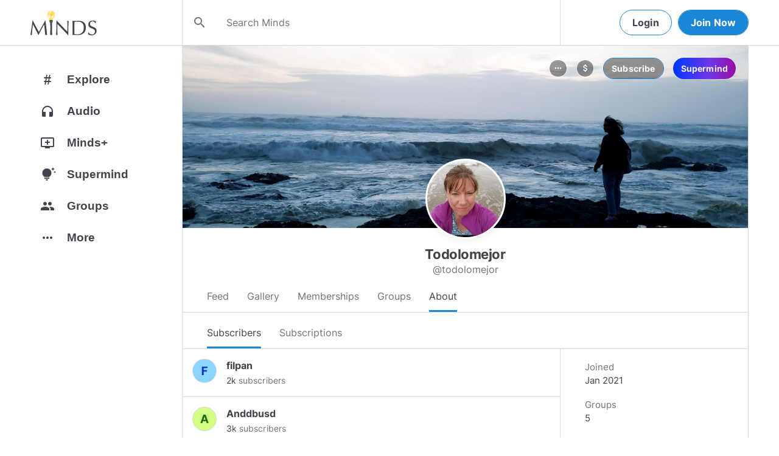

--- FILE ---
content_type: text/html; charset=utf-8
request_url: https://www.minds.com/todolomejor/subscribers
body_size: 145710
content:
<html lang="en" dir="ltr"><head>
    <base href="/static/en/">
    <meta charset="utf-8">
    <meta name="viewport" content="width=device-width, initial-scale=1,maximum-scale=1,user-scalable=no">
    <link rel="icon" type="image/svg" id="favicon" href="/static/en/assets/logos/bulb.svg">
    <link rel="apple-touch-icon" type="image/png" sizes="192x192" id="appleTouchIcon" href="/static/en/assets/logos/logo-ios.png">
    <link rel="icon" type="image/png" sizes="32x32" id="icon32" href="/static/en/assets/logos/bulb-32x32.png">
    <link rel="icon" type="image/png" sizes="16x16" id="icon16" href="/static/en/assets/logos/bulb-16x16.png">
    <link rel="preload" href="https://cdn-assets.minds.com/front/fonts/material-icons-v2.woff2" as="font" type="font/woff2" crossorigin="">
    <link rel="manifest" href="/manifest.webmanifest">
    <style type="text/css">
      .m-app__loadingContainer {
        display: flex;
        justify-content: center;
        align-items: center;
        height: 100%;
      }

      .m-app__loadingContainer--fadeAnimated {
        animation: fadein 2s;
        animation-iteration-count: infinite;
      }

      .m-app__loadingLogo {
        max-width: 60px;
      }

      .m-app__genericLoadingSpinner {
        width: 40px;
        height: 40px;
        border-radius: 50%;
        border-width: 6px;
        border-style: solid;
        border-color: #000 #e8e8ea #e8e8ea #e8e8ea;
        animation: spin 1s linear infinite;
        -webkit-animation: spin 1s linear infinite;
      }

      @keyframes fadein {
        0% {
          opacity: 0;
        }
        50% {
          opacity: 1;
        }
        100% {
          opacity: 0;
        }
      }

      @keyframes spin {
        0% {
          transform: rotate(0deg);
        }
        100% {
          transform: rotate(360deg);
        }
      }
    </style>
    <title>Todolomejor (@todolomejor) | Minds</title>
  <link rel="stylesheet" href="styles.e9cbf231c8fff2a6.css"><meta property="og:title" content="Todolomejor (@todolomejor) | Minds"><meta name="description" content="Hello Friends! I'm a freelance writer/photographer located in El Paso, Texas, working on my seventh book, my blog, and some collaborations. You can see my links at https://Linktr.ee/explwithalice P..."><meta property="og:description" content="Hello Friends! I'm a freelance writer/photographer located in El Paso, Texas, working on my seventh book, my blog, and some collaborations. You can see my links at https://Linktr.ee/explwithalice P..."><meta property="og:type" content="profile"><meta property="og:url" content="https://www.minds.com/todolomejor/"><meta property="author" content="Minds"><meta property="og:author" content="Minds"><meta name="robots" content="all"><meta property="og:site_name" content="Minds"><meta name="thumbnail" content="https://www.minds.com/static/en/assets/og-images/default-v3.png"><meta property="og:image" content="https://www.minds.com/icon/1194888578132353026/master/1610259636/1707350540/1660028401"><meta property="og:image:width" content="2000"><meta property="og:image:height" content="1000"><style ng-app-id="m-app">[_ngcontent-m-app-c67012243]:root{--primary-action-light: #1b85d6;--primary-action-dark: #ffd048}.m-topbar[_ngcontent-m-app-c67012243]   .m-btn[_ngcontent-m-app-c67012243]{height:32px}.m-btn[_ngcontent-m-app-c67012243]{background:transparent!important;border-radius:18px;font-size:12px;height:42px;letter-spacing:1.25px;box-shadow:none;text-transform:uppercase;padding:8px 16px;font-family:Inter,Helvetica,sans-serif;cursor:pointer}body.m-theme__light[_ngcontent-m-app-c67012243]   .m-btn[_ngcontent-m-app-c67012243], body[_ngcontent-m-app-c67012243]   .m-theme--wrapper.m-theme--wrapper__light[_ngcontent-m-app-c67012243]   .m-btn[_ngcontent-m-app-c67012243]{color:#38393d;border:1px solid #d3dbe3}body.m-theme__dark[_ngcontent-m-app-c67012243]   .m-btn[_ngcontent-m-app-c67012243], body[_ngcontent-m-app-c67012243]   .m-theme--wrapper.m-theme--wrapper__dark[_ngcontent-m-app-c67012243]   .m-btn[_ngcontent-m-app-c67012243]{color:#d0d2d5;border:1px solid #53565a}body.m-theme__light[_ngcontent-m-app-c67012243]   .m-btn[_ngcontent-m-app-c67012243]:hover, body[_ngcontent-m-app-c67012243]   .m-theme--wrapper.m-theme--wrapper__light[_ngcontent-m-app-c67012243]   .m-btn[_ngcontent-m-app-c67012243]:hover{border:1px solid rgba(208,210,213,.6)}body.m-theme__dark[_ngcontent-m-app-c67012243]   .m-btn[_ngcontent-m-app-c67012243]:hover, body[_ngcontent-m-app-c67012243]   .m-theme--wrapper.m-theme--wrapper__dark[_ngcontent-m-app-c67012243]   .m-btn[_ngcontent-m-app-c67012243]:hover{border:1px solid rgba(56,57,61,.6)}a.m-link-btn[_ngcontent-m-app-c67012243]{display:inline-block;padding:8px!important;line-height:1.2;height:auto;text-decoration:none;font-weight:inherit}.m-btn--slim[_ngcontent-m-app-c67012243]{height:32px}body.m-theme__light[_ngcontent-m-app-c67012243]   .m-btn--action[_ngcontent-m-app-c67012243], body[_ngcontent-m-app-c67012243]   .m-theme--wrapper.m-theme--wrapper__light[_ngcontent-m-app-c67012243]   .m-btn--action[_ngcontent-m-app-c67012243]{background-color:#fff;color:var(--primary-action-light)!important;border:1px solid var(--primary-action-light)}body.m-theme__dark[_ngcontent-m-app-c67012243]   .m-btn--action[_ngcontent-m-app-c67012243], body[_ngcontent-m-app-c67012243]   .m-theme--wrapper.m-theme--wrapper__dark[_ngcontent-m-app-c67012243]   .m-btn--action[_ngcontent-m-app-c67012243]{background-color:#010100;color:var(--primary-action-dark)!important;border:1px solid var(--primary-action-dark)}body.m-theme__light[_ngcontent-m-app-c67012243]   .m-btn--action[_ngcontent-m-app-c67012243]:hover, body[_ngcontent-m-app-c67012243]   .m-theme--wrapper.m-theme--wrapper__light[_ngcontent-m-app-c67012243]   .m-btn--action[_ngcontent-m-app-c67012243]:hover{border:1px solid var(--primary-action-light)}body.m-theme__dark[_ngcontent-m-app-c67012243]   .m-btn--action[_ngcontent-m-app-c67012243]:hover, body[_ngcontent-m-app-c67012243]   .m-theme--wrapper.m-theme--wrapper__dark[_ngcontent-m-app-c67012243]   .m-btn--action[_ngcontent-m-app-c67012243]:hover{border:1px solid var(--primary-action-dark)}body.m-theme__light[_ngcontent-m-app-c67012243]   .m-btn--action[disabled][_ngcontent-m-app-c67012243], body[_ngcontent-m-app-c67012243]   .m-theme--wrapper.m-theme--wrapper__light[_ngcontent-m-app-c67012243]   .m-btn--action[disabled][_ngcontent-m-app-c67012243]{color:#d0d2d5!important;border-color:#d0d2d5!important}body.m-theme__dark[_ngcontent-m-app-c67012243]   .m-btn--action[disabled][_ngcontent-m-app-c67012243], body[_ngcontent-m-app-c67012243]   .m-theme--wrapper.m-theme--wrapper__dark[_ngcontent-m-app-c67012243]   .m-btn--action[disabled][_ngcontent-m-app-c67012243]{color:#38393d!important;border-color:#38393d!important}body.m-theme__light[_ngcontent-m-app-c67012243]   .m-btn--destructive[_ngcontent-m-app-c67012243], body[_ngcontent-m-app-c67012243]   .m-theme--wrapper.m-theme--wrapper__light[_ngcontent-m-app-c67012243]   .m-btn--destructive[_ngcontent-m-app-c67012243]{background-color:#fff;color:#dc7263!important;border:1px solid #dc7263}body.m-theme__dark[_ngcontent-m-app-c67012243]   .m-btn--destructive[_ngcontent-m-app-c67012243], body[_ngcontent-m-app-c67012243]   .m-theme--wrapper.m-theme--wrapper__dark[_ngcontent-m-app-c67012243]   .m-btn--destructive[_ngcontent-m-app-c67012243]{background-color:#010100;color:#fd8b7c!important;border:1px solid #fd8b7c}body.m-theme__light[_ngcontent-m-app-c67012243]   .m-btn--destructive[_ngcontent-m-app-c67012243]:hover, body[_ngcontent-m-app-c67012243]   .m-theme--wrapper.m-theme--wrapper__light[_ngcontent-m-app-c67012243]   .m-btn--destructive[_ngcontent-m-app-c67012243]:hover{border:1px solid #dc7263}body.m-theme__dark[_ngcontent-m-app-c67012243]   .m-btn--destructive[_ngcontent-m-app-c67012243]:hover, body[_ngcontent-m-app-c67012243]   .m-theme--wrapper.m-theme--wrapper__dark[_ngcontent-m-app-c67012243]   .m-btn--destructive[_ngcontent-m-app-c67012243]:hover{border:1px solid #fd8b7c}body.m-theme__light[_ngcontent-m-app-c67012243]   .m-btn--destructive[disabled][_ngcontent-m-app-c67012243], body[_ngcontent-m-app-c67012243]   .m-theme--wrapper.m-theme--wrapper__light[_ngcontent-m-app-c67012243]   .m-btn--destructive[disabled][_ngcontent-m-app-c67012243]{color:#d0d2d5!important;border-color:#d0d2d5!important}body.m-theme__dark[_ngcontent-m-app-c67012243]   .m-btn--destructive[disabled][_ngcontent-m-app-c67012243], body[_ngcontent-m-app-c67012243]   .m-theme--wrapper.m-theme--wrapper__dark[_ngcontent-m-app-c67012243]   .m-btn--destructive[disabled][_ngcontent-m-app-c67012243]{color:#38393d!important;border-color:#38393d!important}.m-btn--with-icon[_ngcontent-m-app-c67012243]{padding-left:8px;padding-right:12px}.m-btn--with-icon.m-btn--slim[_ngcontent-m-app-c67012243]{padding-left:8px;padding-right:16px}.m-btn--with-icon[_ngcontent-m-app-c67012243]   i[_ngcontent-m-app-c67012243]{font-size:20px;line-height:0;margin-right:4px;opacity:.9}.m-btn--with-icon[_ngcontent-m-app-c67012243]   i[_ngcontent-m-app-c67012243], .m-btn--with-icon[_ngcontent-m-app-c67012243]   span[_ngcontent-m-app-c67012243]{vertical-align:middle}.m-btn--with-icon.m-btn--slim[_ngcontent-m-app-c67012243] > i[_ngcontent-m-app-c67012243]{margin-left:4px;margin-right:4px}[_nghost-m-app-c67012243]{display:block;position:relative;z-index:50}@media screen and (max-width: 768px){[_nghost-m-app-c67012243]   m-topbar__walletBalance[_ngcontent-m-app-c67012243]{display:none}}[_nghost-m-app-c67012243]   .m-topbarWrapper__giftIcon[_ngcontent-m-app-c67012243]{cursor:pointer;-webkit-user-select:none;user-select:none}@media screen and (max-width: 600px){[_nghost-m-app-c67012243]   .m-topbarWrapper__giftIcon[_ngcontent-m-app-c67012243]{display:none}}body.m-theme__light   [_nghost-m-app-c67012243]   .m-topbarWrapper__giftIcon[_ngcontent-m-app-c67012243]     svg path, body   .m-theme--wrapper.m-theme--wrapper__light   [_nghost-m-app-c67012243]   .m-topbarWrapper__giftIcon[_ngcontent-m-app-c67012243]     svg path{fill:#72727c}body.m-theme__dark   [_nghost-m-app-c67012243]   .m-topbarWrapper__giftIcon[_ngcontent-m-app-c67012243]     svg path, body   .m-theme--wrapper.m-theme--wrapper__dark   [_nghost-m-app-c67012243]   .m-topbarWrapper__giftIcon[_ngcontent-m-app-c67012243]     svg path{fill:#b9bbc0}body.m-theme__light   [_nghost-m-app-c67012243]     .m-topbar__top--minimalLightMode .m-topbarWrapper__giftIcon svg path, body   .m-theme--wrapper.m-theme--wrapper__light   [_nghost-m-app-c67012243]     .m-topbar__top--minimalLightMode .m-topbarWrapper__giftIcon svg path{fill:#1f252c}body.m-theme__dark   [_nghost-m-app-c67012243]     .m-topbar__top--minimalLightMode .m-topbarWrapper__giftIcon svg path, body   .m-theme--wrapper.m-theme--wrapper__dark   [_nghost-m-app-c67012243]     .m-topbar__top--minimalLightMode .m-topbarWrapper__giftIcon svg path{fill:#1f252c}body.m-theme__light   [_nghost-m-app-c67012243]     .m-topbar__top--minimalMode .m-topbarWrapper__giftIcon svg path, body   .m-theme--wrapper.m-theme--wrapper__light   [_nghost-m-app-c67012243]     .m-topbar__top--minimalMode .m-topbarWrapper__giftIcon svg path{fill:#1f252c}body.m-theme__dark   [_nghost-m-app-c67012243]     .m-topbar__top--minimalMode .m-topbarWrapper__giftIcon svg path, body   .m-theme--wrapper.m-theme--wrapper__dark   [_nghost-m-app-c67012243]     .m-topbar__top--minimalMode .m-topbarWrapper__giftIcon svg path{fill:#fff}[_nghost-m-app-c67012243]   m-notifications--topbar-toggle[_ngcontent-m-app-c67012243]{margin-top:.125rem}</style><style ng-app-id="m-app">[_ngcontent-m-app-c1605201529]:root{--primary-action-light: #1b85d6;--primary-action-dark: #ffd048}.m-topbar[_ngcontent-m-app-c1605201529]   .m-btn[_ngcontent-m-app-c1605201529]{height:32px}.m-btn[_ngcontent-m-app-c1605201529]{background:transparent!important;border-radius:18px;font-size:12px;height:42px;letter-spacing:1.25px;box-shadow:none;text-transform:uppercase;padding:8px 16px;font-family:Inter,Helvetica,sans-serif;cursor:pointer}body.m-theme__light[_ngcontent-m-app-c1605201529]   .m-btn[_ngcontent-m-app-c1605201529], body[_ngcontent-m-app-c1605201529]   .m-theme--wrapper.m-theme--wrapper__light[_ngcontent-m-app-c1605201529]   .m-btn[_ngcontent-m-app-c1605201529]{color:#38393d;border:1px solid #d3dbe3}body.m-theme__dark[_ngcontent-m-app-c1605201529]   .m-btn[_ngcontent-m-app-c1605201529], body[_ngcontent-m-app-c1605201529]   .m-theme--wrapper.m-theme--wrapper__dark[_ngcontent-m-app-c1605201529]   .m-btn[_ngcontent-m-app-c1605201529]{color:#d0d2d5;border:1px solid #53565a}body.m-theme__light[_ngcontent-m-app-c1605201529]   .m-btn[_ngcontent-m-app-c1605201529]:hover, body[_ngcontent-m-app-c1605201529]   .m-theme--wrapper.m-theme--wrapper__light[_ngcontent-m-app-c1605201529]   .m-btn[_ngcontent-m-app-c1605201529]:hover{border:1px solid rgba(208,210,213,.6)}body.m-theme__dark[_ngcontent-m-app-c1605201529]   .m-btn[_ngcontent-m-app-c1605201529]:hover, body[_ngcontent-m-app-c1605201529]   .m-theme--wrapper.m-theme--wrapper__dark[_ngcontent-m-app-c1605201529]   .m-btn[_ngcontent-m-app-c1605201529]:hover{border:1px solid rgba(56,57,61,.6)}a.m-link-btn[_ngcontent-m-app-c1605201529]{display:inline-block;padding:8px!important;line-height:1.2;height:auto;text-decoration:none;font-weight:inherit}.m-btn--slim[_ngcontent-m-app-c1605201529]{height:32px}body.m-theme__light[_ngcontent-m-app-c1605201529]   .m-btn--action[_ngcontent-m-app-c1605201529], body[_ngcontent-m-app-c1605201529]   .m-theme--wrapper.m-theme--wrapper__light[_ngcontent-m-app-c1605201529]   .m-btn--action[_ngcontent-m-app-c1605201529]{background-color:#fff;color:var(--primary-action-light)!important;border:1px solid var(--primary-action-light)}body.m-theme__dark[_ngcontent-m-app-c1605201529]   .m-btn--action[_ngcontent-m-app-c1605201529], body[_ngcontent-m-app-c1605201529]   .m-theme--wrapper.m-theme--wrapper__dark[_ngcontent-m-app-c1605201529]   .m-btn--action[_ngcontent-m-app-c1605201529]{background-color:#010100;color:var(--primary-action-dark)!important;border:1px solid var(--primary-action-dark)}body.m-theme__light[_ngcontent-m-app-c1605201529]   .m-btn--action[_ngcontent-m-app-c1605201529]:hover, body[_ngcontent-m-app-c1605201529]   .m-theme--wrapper.m-theme--wrapper__light[_ngcontent-m-app-c1605201529]   .m-btn--action[_ngcontent-m-app-c1605201529]:hover{border:1px solid var(--primary-action-light)}body.m-theme__dark[_ngcontent-m-app-c1605201529]   .m-btn--action[_ngcontent-m-app-c1605201529]:hover, body[_ngcontent-m-app-c1605201529]   .m-theme--wrapper.m-theme--wrapper__dark[_ngcontent-m-app-c1605201529]   .m-btn--action[_ngcontent-m-app-c1605201529]:hover{border:1px solid var(--primary-action-dark)}body.m-theme__light[_ngcontent-m-app-c1605201529]   .m-btn--action[disabled][_ngcontent-m-app-c1605201529], body[_ngcontent-m-app-c1605201529]   .m-theme--wrapper.m-theme--wrapper__light[_ngcontent-m-app-c1605201529]   .m-btn--action[disabled][_ngcontent-m-app-c1605201529]{color:#d0d2d5!important;border-color:#d0d2d5!important}body.m-theme__dark[_ngcontent-m-app-c1605201529]   .m-btn--action[disabled][_ngcontent-m-app-c1605201529], body[_ngcontent-m-app-c1605201529]   .m-theme--wrapper.m-theme--wrapper__dark[_ngcontent-m-app-c1605201529]   .m-btn--action[disabled][_ngcontent-m-app-c1605201529]{color:#38393d!important;border-color:#38393d!important}body.m-theme__light[_ngcontent-m-app-c1605201529]   .m-btn--destructive[_ngcontent-m-app-c1605201529], body[_ngcontent-m-app-c1605201529]   .m-theme--wrapper.m-theme--wrapper__light[_ngcontent-m-app-c1605201529]   .m-btn--destructive[_ngcontent-m-app-c1605201529]{background-color:#fff;color:#dc7263!important;border:1px solid #dc7263}body.m-theme__dark[_ngcontent-m-app-c1605201529]   .m-btn--destructive[_ngcontent-m-app-c1605201529], body[_ngcontent-m-app-c1605201529]   .m-theme--wrapper.m-theme--wrapper__dark[_ngcontent-m-app-c1605201529]   .m-btn--destructive[_ngcontent-m-app-c1605201529]{background-color:#010100;color:#fd8b7c!important;border:1px solid #fd8b7c}body.m-theme__light[_ngcontent-m-app-c1605201529]   .m-btn--destructive[_ngcontent-m-app-c1605201529]:hover, body[_ngcontent-m-app-c1605201529]   .m-theme--wrapper.m-theme--wrapper__light[_ngcontent-m-app-c1605201529]   .m-btn--destructive[_ngcontent-m-app-c1605201529]:hover{border:1px solid #dc7263}body.m-theme__dark[_ngcontent-m-app-c1605201529]   .m-btn--destructive[_ngcontent-m-app-c1605201529]:hover, body[_ngcontent-m-app-c1605201529]   .m-theme--wrapper.m-theme--wrapper__dark[_ngcontent-m-app-c1605201529]   .m-btn--destructive[_ngcontent-m-app-c1605201529]:hover{border:1px solid #fd8b7c}body.m-theme__light[_ngcontent-m-app-c1605201529]   .m-btn--destructive[disabled][_ngcontent-m-app-c1605201529], body[_ngcontent-m-app-c1605201529]   .m-theme--wrapper.m-theme--wrapper__light[_ngcontent-m-app-c1605201529]   .m-btn--destructive[disabled][_ngcontent-m-app-c1605201529]{color:#d0d2d5!important;border-color:#d0d2d5!important}body.m-theme__dark[_ngcontent-m-app-c1605201529]   .m-btn--destructive[disabled][_ngcontent-m-app-c1605201529], body[_ngcontent-m-app-c1605201529]   .m-theme--wrapper.m-theme--wrapper__dark[_ngcontent-m-app-c1605201529]   .m-btn--destructive[disabled][_ngcontent-m-app-c1605201529]{color:#38393d!important;border-color:#38393d!important}.m-btn--with-icon[_ngcontent-m-app-c1605201529]{padding-left:8px;padding-right:12px}.m-btn--with-icon.m-btn--slim[_ngcontent-m-app-c1605201529]{padding-left:8px;padding-right:16px}.m-btn--with-icon[_ngcontent-m-app-c1605201529]   i[_ngcontent-m-app-c1605201529]{font-size:20px;line-height:0;margin-right:4px;opacity:.9}.m-btn--with-icon[_ngcontent-m-app-c1605201529]   i[_ngcontent-m-app-c1605201529], .m-btn--with-icon[_ngcontent-m-app-c1605201529]   span[_ngcontent-m-app-c1605201529]{vertical-align:middle}.m-btn--with-icon.m-btn--slim[_ngcontent-m-app-c1605201529] > i[_ngcontent-m-app-c1605201529]{margin-left:4px;margin-right:4px}[_nghost-m-app-c1605201529]   m-web3-modal[_ngcontent-m-app-c1605201529]     m-modal{z-index:100;display:block;position:unset}[_nghost-m-app-c1605201529]   m-web3-modal[_ngcontent-m-app-c1605201529]     m-modal .m-web3Modal{max-width:800px!important}@media screen and (min-width: 481px){[_nghost-m-app-c1605201529] >   m-chatIcon{display:none}}</style><style ng-app-id="m-app">.m-topbar[_ngcontent-m-app-c3364878167]   .m-btn[_ngcontent-m-app-c3364878167]{height:32px}.m-btn[_ngcontent-m-app-c3364878167]{background:transparent!important;border-radius:18px;font-size:12px;height:42px;letter-spacing:1.25px;box-shadow:none;text-transform:uppercase;padding:8px 16px;font-family:Inter,Helvetica,sans-serif;cursor:pointer}body.m-theme__light[_ngcontent-m-app-c3364878167]   .m-btn[_ngcontent-m-app-c3364878167], body[_ngcontent-m-app-c3364878167]   .m-theme--wrapper.m-theme--wrapper__light[_ngcontent-m-app-c3364878167]   .m-btn[_ngcontent-m-app-c3364878167]{color:#38393d;border:1px solid #d3dbe3}body.m-theme__dark[_ngcontent-m-app-c3364878167]   .m-btn[_ngcontent-m-app-c3364878167], body[_ngcontent-m-app-c3364878167]   .m-theme--wrapper.m-theme--wrapper__dark[_ngcontent-m-app-c3364878167]   .m-btn[_ngcontent-m-app-c3364878167]{color:#d0d2d5;border:1px solid #53565a}body.m-theme__light[_ngcontent-m-app-c3364878167]   .m-btn[_ngcontent-m-app-c3364878167]:hover, body[_ngcontent-m-app-c3364878167]   .m-theme--wrapper.m-theme--wrapper__light[_ngcontent-m-app-c3364878167]   .m-btn[_ngcontent-m-app-c3364878167]:hover{border:1px solid rgba(208,210,213,.6)}body.m-theme__dark[_ngcontent-m-app-c3364878167]   .m-btn[_ngcontent-m-app-c3364878167]:hover, body[_ngcontent-m-app-c3364878167]   .m-theme--wrapper.m-theme--wrapper__dark[_ngcontent-m-app-c3364878167]   .m-btn[_ngcontent-m-app-c3364878167]:hover{border:1px solid rgba(56,57,61,.6)}a.m-link-btn[_ngcontent-m-app-c3364878167]{display:inline-block;padding:8px!important;line-height:1.2;height:auto;text-decoration:none;font-weight:inherit}.m-btn--slim[_ngcontent-m-app-c3364878167]{height:32px}body.m-theme__light[_ngcontent-m-app-c3364878167]   .m-btn--action[_ngcontent-m-app-c3364878167], body[_ngcontent-m-app-c3364878167]   .m-theme--wrapper.m-theme--wrapper__light[_ngcontent-m-app-c3364878167]   .m-btn--action[_ngcontent-m-app-c3364878167]{background-color:#fff;color:var(--primary-action-light)!important;border:1px solid var(--primary-action-light)}body.m-theme__dark[_ngcontent-m-app-c3364878167]   .m-btn--action[_ngcontent-m-app-c3364878167], body[_ngcontent-m-app-c3364878167]   .m-theme--wrapper.m-theme--wrapper__dark[_ngcontent-m-app-c3364878167]   .m-btn--action[_ngcontent-m-app-c3364878167]{background-color:#010100;color:var(--primary-action-dark)!important;border:1px solid var(--primary-action-dark)}body.m-theme__light[_ngcontent-m-app-c3364878167]   .m-btn--action[_ngcontent-m-app-c3364878167]:hover, body[_ngcontent-m-app-c3364878167]   .m-theme--wrapper.m-theme--wrapper__light[_ngcontent-m-app-c3364878167]   .m-btn--action[_ngcontent-m-app-c3364878167]:hover{border:1px solid var(--primary-action-light)}body.m-theme__dark[_ngcontent-m-app-c3364878167]   .m-btn--action[_ngcontent-m-app-c3364878167]:hover, body[_ngcontent-m-app-c3364878167]   .m-theme--wrapper.m-theme--wrapper__dark[_ngcontent-m-app-c3364878167]   .m-btn--action[_ngcontent-m-app-c3364878167]:hover{border:1px solid var(--primary-action-dark)}body.m-theme__light[_ngcontent-m-app-c3364878167]   .m-btn--action[disabled][_ngcontent-m-app-c3364878167], body[_ngcontent-m-app-c3364878167]   .m-theme--wrapper.m-theme--wrapper__light[_ngcontent-m-app-c3364878167]   .m-btn--action[disabled][_ngcontent-m-app-c3364878167]{color:#d0d2d5!important;border-color:#d0d2d5!important}body.m-theme__dark[_ngcontent-m-app-c3364878167]   .m-btn--action[disabled][_ngcontent-m-app-c3364878167], body[_ngcontent-m-app-c3364878167]   .m-theme--wrapper.m-theme--wrapper__dark[_ngcontent-m-app-c3364878167]   .m-btn--action[disabled][_ngcontent-m-app-c3364878167]{color:#38393d!important;border-color:#38393d!important}body.m-theme__light[_ngcontent-m-app-c3364878167]   .m-btn--destructive[_ngcontent-m-app-c3364878167], body[_ngcontent-m-app-c3364878167]   .m-theme--wrapper.m-theme--wrapper__light[_ngcontent-m-app-c3364878167]   .m-btn--destructive[_ngcontent-m-app-c3364878167]{background-color:#fff;color:#dc7263!important;border:1px solid #dc7263}body.m-theme__dark[_ngcontent-m-app-c3364878167]   .m-btn--destructive[_ngcontent-m-app-c3364878167], body[_ngcontent-m-app-c3364878167]   .m-theme--wrapper.m-theme--wrapper__dark[_ngcontent-m-app-c3364878167]   .m-btn--destructive[_ngcontent-m-app-c3364878167]{background-color:#010100;color:#fd8b7c!important;border:1px solid #fd8b7c}body.m-theme__light[_ngcontent-m-app-c3364878167]   .m-btn--destructive[_ngcontent-m-app-c3364878167]:hover, body[_ngcontent-m-app-c3364878167]   .m-theme--wrapper.m-theme--wrapper__light[_ngcontent-m-app-c3364878167]   .m-btn--destructive[_ngcontent-m-app-c3364878167]:hover{border:1px solid #dc7263}body.m-theme__dark[_ngcontent-m-app-c3364878167]   .m-btn--destructive[_ngcontent-m-app-c3364878167]:hover, body[_ngcontent-m-app-c3364878167]   .m-theme--wrapper.m-theme--wrapper__dark[_ngcontent-m-app-c3364878167]   .m-btn--destructive[_ngcontent-m-app-c3364878167]:hover{border:1px solid #fd8b7c}body.m-theme__light[_ngcontent-m-app-c3364878167]   .m-btn--destructive[disabled][_ngcontent-m-app-c3364878167], body[_ngcontent-m-app-c3364878167]   .m-theme--wrapper.m-theme--wrapper__light[_ngcontent-m-app-c3364878167]   .m-btn--destructive[disabled][_ngcontent-m-app-c3364878167]{color:#d0d2d5!important;border-color:#d0d2d5!important}body.m-theme__dark[_ngcontent-m-app-c3364878167]   .m-btn--destructive[disabled][_ngcontent-m-app-c3364878167], body[_ngcontent-m-app-c3364878167]   .m-theme--wrapper.m-theme--wrapper__dark[_ngcontent-m-app-c3364878167]   .m-btn--destructive[disabled][_ngcontent-m-app-c3364878167]{color:#38393d!important;border-color:#38393d!important}.m-btn--with-icon[_ngcontent-m-app-c3364878167]{padding-left:8px;padding-right:12px}.m-btn--with-icon.m-btn--slim[_ngcontent-m-app-c3364878167]{padding-left:8px;padding-right:16px}.m-btn--with-icon[_ngcontent-m-app-c3364878167]   i[_ngcontent-m-app-c3364878167]{font-size:20px;line-height:0;margin-right:4px;opacity:.9}.m-btn--with-icon[_ngcontent-m-app-c3364878167]   i[_ngcontent-m-app-c3364878167], .m-btn--with-icon[_ngcontent-m-app-c3364878167]   span[_ngcontent-m-app-c3364878167]{vertical-align:middle}.m-btn--with-icon.m-btn--slim[_ngcontent-m-app-c3364878167] > i[_ngcontent-m-app-c3364878167]{margin-left:4px;margin-right:4px}[_ngcontent-m-app-c3364878167]:root{--primary-action-light: #1b85d6;--primary-action-dark: #ffd048}m-body[_ngcontent-m-app-c3364878167]{margin-top:52px;display:block;min-height:100%}@media screen and (max-width: 480px){m-body[_ngcontent-m-app-c3364878167]{padding-bottom:60px}}m-body.has-v2-navbar[_ngcontent-m-app-c3364878167]{margin-top:51px}m-body.has-v3-navbar[_ngcontent-m-app-c3364878167]{margin-top:75px}m-body.m-body__topbarAlert[_ngcontent-m-app-c3364878167]{margin-top:111px}@media screen and (max-width: 480px){m-body.m-body__topbarAlert[_ngcontent-m-app-c3364878167]{margin-top:147px}}m-body.is-pro-domain[_ngcontent-m-app-c3364878167]{margin-top:0;padding-bottom:0}.m-pageLayout__container[_ngcontent-m-app-c3364878167]{display:flex;flex-direction:row;margin:auto;padding:0 40px;min-width:280px;max-width:1180px;min-height:100%;box-sizing:content-box}.m-pageLayout__container[_ngcontent-m-app-c3364878167]   .m-pageLayout__container[_ngcontent-m-app-c3364878167]{padding:0;width:100%}@media screen and (min-width: 1040px) and (max-width: 1220px){.m-pageLayout__container[_ngcontent-m-app-c3364878167]{width:1040px}}@media screen and (min-width: 480px) and (max-width: 1040px){.m-pageLayout__container[_ngcontent-m-app-c3364878167]{min-width:690px;width:690px;padding-right:70px}}@media screen and (min-width: 480px) and (max-width: 700px){.m-pageLayout__container[_ngcontent-m-app-c3364878167]{min-width:0;width:auto;padding-right:10px}}@media screen and (max-width: 480px){.m-pageLayout__container[_ngcontent-m-app-c3364878167]{padding:0 20px}m-body[_ngcontent-m-app-c3364878167]   .m-pageLayout__container[_ngcontent-m-app-c3364878167]{padding:0}}[class*=m-pageLayout__pane][_ngcontent-m-app-c3364878167]{box-sizing:border-box;position:relative}.m-pageLayout__pane--left[_ngcontent-m-app-c3364878167]{min-width:250px;max-width:250px}body.m-theme__light[_ngcontent-m-app-c3364878167]   .m-pageLayout__pane--left[_ngcontent-m-app-c3364878167], body[_ngcontent-m-app-c3364878167]   .m-theme--wrapper.m-theme--wrapper__light[_ngcontent-m-app-c3364878167]   .m-pageLayout__pane--left[_ngcontent-m-app-c3364878167]{border-right:1px solid #d3dbe3}body.m-theme__dark[_ngcontent-m-app-c3364878167]   .m-pageLayout__pane--left[_ngcontent-m-app-c3364878167], body[_ngcontent-m-app-c3364878167]   .m-theme--wrapper.m-theme--wrapper__dark[_ngcontent-m-app-c3364878167]   .m-pageLayout__pane--left[_ngcontent-m-app-c3364878167]{border-right:1px solid #53565a}@media screen and (max-width: 1220px){.m-pageLayout__pane--left[_ngcontent-m-app-c3364878167]{min-width:70px;width:70px;justify-content:center}}.m-pageLayout__pane--main[_ngcontent-m-app-c3364878167]{max-width:930px;min-width:620px;width:100%;min-height:100%}.m-pageLayout__pane--main[_ngcontent-m-app-c3364878167]   .m-pageLayout__pane--main[_ngcontent-m-app-c3364878167]{width:620px;max-width:620px}@media screen and (max-width: 700px){.m-pageLayout__pane--main[_ngcontent-m-app-c3364878167]   .m-pageLayout__pane--main[_ngcontent-m-app-c3364878167]{width:auto}}@media screen and (max-width: 700px){.m-pageLayout__pane--main[_ngcontent-m-app-c3364878167]{min-width:0}}.m-pageLayout__pane--right[_ngcontent-m-app-c3364878167]{width:310px;padding-right:0}@media screen and (max-width: 1040px){.m-pageLayout__pane--right[_ngcontent-m-app-c3364878167]{display:none}}body.m-theme__light[_ngcontent-m-app-c3364878167]   .m-pageLayout__pane--right[_ngcontent-m-app-c3364878167], body[_ngcontent-m-app-c3364878167]   .m-theme--wrapper.m-theme--wrapper__light[_ngcontent-m-app-c3364878167]   .m-pageLayout__pane--right[_ngcontent-m-app-c3364878167]{border-left:1px solid #d3dbe3}body.m-theme__dark[_ngcontent-m-app-c3364878167]   .m-pageLayout__pane--right[_ngcontent-m-app-c3364878167], body[_ngcontent-m-app-c3364878167]   .m-theme--wrapper.m-theme--wrapper__dark[_ngcontent-m-app-c3364878167]   .m-pageLayout__pane--right[_ngcontent-m-app-c3364878167]{border-left:1px solid #53565a}@media screen and (max-width: 480px){[class*=m-pageLayout__pane][_ngcontent-m-app-c3364878167]{padding:0}body.m-theme__light[_ngcontent-m-app-c3364878167]   [class*=m-pageLayout__pane][_ngcontent-m-app-c3364878167], body[_ngcontent-m-app-c3364878167]   .m-theme--wrapper.m-theme--wrapper__light[_ngcontent-m-app-c3364878167]   [class*=m-pageLayout__pane][_ngcontent-m-app-c3364878167], body.m-theme__dark[_ngcontent-m-app-c3364878167]   [class*=m-pageLayout__pane][_ngcontent-m-app-c3364878167], body[_ngcontent-m-app-c3364878167]   .m-theme--wrapper.m-theme--wrapper__dark[_ngcontent-m-app-c3364878167]   [class*=m-pageLayout__pane][_ngcontent-m-app-c3364878167]{border:0}.m-pageLayout__pane--left[_ngcontent-m-app-c3364878167]{border-right:0;width:auto;min-width:0}.m-pageLayout__pane--main[_ngcontent-m-app-c3364878167]{min-width:0;max-width:100%}.m-pageLayout__pane--right[_ngcontent-m-app-c3364878167]{width:auto;display:none;border-left:0}}.m-pageLayoutPane__inner[_ngcontent-m-app-c3364878167]{position:absolute;display:contents}.m-goBack[_ngcontent-m-app-c3364878167]{cursor:pointer}.m-goBack[_ngcontent-m-app-c3364878167]   a[_ngcontent-m-app-c3364878167]{text-decoration:none;padding:20px 40px 0;display:block}body.m-theme__light[_ngcontent-m-app-c3364878167]   .m-goBack[_ngcontent-m-app-c3364878167]   a[_ngcontent-m-app-c3364878167], body[_ngcontent-m-app-c3364878167]   .m-theme--wrapper.m-theme--wrapper__light[_ngcontent-m-app-c3364878167]   .m-goBack[_ngcontent-m-app-c3364878167]   a[_ngcontent-m-app-c3364878167]{color:#72727c}body.m-theme__dark[_ngcontent-m-app-c3364878167]   .m-goBack[_ngcontent-m-app-c3364878167]   a[_ngcontent-m-app-c3364878167], body[_ngcontent-m-app-c3364878167]   .m-theme--wrapper.m-theme--wrapper__dark[_ngcontent-m-app-c3364878167]   .m-goBack[_ngcontent-m-app-c3364878167]   a[_ngcontent-m-app-c3364878167]{color:#b9bbc0}@media screen and (max-width: 1040px){.m-goBack[_ngcontent-m-app-c3364878167]   a[_ngcontent-m-app-c3364878167]{padding:20px 20px 0}}.m-goBack[_ngcontent-m-app-c3364878167]   i[_ngcontent-m-app-c3364878167], .m-goBack[_ngcontent-m-app-c3364878167]   span[_ngcontent-m-app-c3364878167]{vertical-align:middle}.m-goBack[_ngcontent-m-app-c3364878167]   i[_ngcontent-m-app-c3364878167]{padding-right:8px}.hidden[_ngcontent-m-app-c3364878167]{display:none}.m-toolbar[_ngcontent-m-app-c3364878167]   .m-topbar--row[_ngcontent-m-app-c3364878167]{max-width:1280px;margin:auto}.m-toolbar[_ngcontent-m-app-c3364878167]   .m-topbar--navigation--item[_ngcontent-m-app-c3364878167]{cursor:pointer;line-height:15px;border:0!important}.m-toolbar[_ngcontent-m-app-c3364878167]   .m-topbar--navigation--item[_ngcontent-m-app-c3364878167] > *[_ngcontent-m-app-c3364878167]{vertical-align:middle}@media screen and (max-width: 480px){.m-btn--boost[_ngcontent-m-app-c3364878167]{display:none}}.m-topbar--navigation--item[_ngcontent-m-app-c3364878167]   m-tooltip[_ngcontent-m-app-c3364878167]{margin-left:4px}.m-topbar--navigation--item[_ngcontent-m-app-c3364878167]   m-tooltip[_ngcontent-m-app-c3364878167]   .m-tooltip--bubble[_ngcontent-m-app-c3364878167]{min-width:120px}.m-topbar--navigation--item[_ngcontent-m-app-c3364878167]   m-tooltip[_ngcontent-m-app-c3364878167]   i[_ngcontent-m-app-c3364878167]{font-size:11px;vertical-align:middle;line-height:1.1}body.m-theme__light[_ngcontent-m-app-c3364878167]   .m-topbar--navigation--item[_ngcontent-m-app-c3364878167]   m-tooltip[_ngcontent-m-app-c3364878167]   i[_ngcontent-m-app-c3364878167], body[_ngcontent-m-app-c3364878167]   .m-theme--wrapper.m-theme--wrapper__light[_ngcontent-m-app-c3364878167]   .m-topbar--navigation--item[_ngcontent-m-app-c3364878167]   m-tooltip[_ngcontent-m-app-c3364878167]   i[_ngcontent-m-app-c3364878167]{color:#8a8e96}body.m-theme__dark[_ngcontent-m-app-c3364878167]   .m-topbar--navigation--item[_ngcontent-m-app-c3364878167]   m-tooltip[_ngcontent-m-app-c3364878167]   i[_ngcontent-m-app-c3364878167], body[_ngcontent-m-app-c3364878167]   .m-theme--wrapper.m-theme--wrapper__dark[_ngcontent-m-app-c3364878167]   .m-topbar--navigation--item[_ngcontent-m-app-c3364878167]   m-tooltip[_ngcontent-m-app-c3364878167]   i[_ngcontent-m-app-c3364878167]{color:#8a8e96}.m-topbar--navigation[_ngcontent-m-app-c3364878167]{display:flex;flex-direction:row;align-items:center;padding-left:8px}@media screen and (max-width: 768px){.m-topbar--navigation[_ngcontent-m-app-c3364878167]{padding-left:0;flex-wrap:wrap}}.m-topbar--navigation.m-topbar--navigation__centered[_ngcontent-m-app-c3364878167]{max-width:100%;justify-content:center;flex-wrap:wrap}@media screen and (max-width: 840px){.m-topbar--navigation[_ngcontent-m-app-c3364878167]:not(.m-topbar--navigation--text-only)   .m-topbar--navigation--item[_ngcontent-m-app-c3364878167]   span[_ngcontent-m-app-c3364878167]{display:none}}.m-topbar--navigation--item[_ngcontent-m-app-c3364878167]{display:flex;flex-direction:row;align-items:center;font-weight:400;-webkit-font-smoothing:antialiased;text-rendering:optimizeLegibility;text-decoration:none;font-family:Inter,Helvetica,sans-serif;padding:12px 8px}body.m-theme__light[_ngcontent-m-app-c3364878167]   .m-topbar--navigation--item[_ngcontent-m-app-c3364878167], body[_ngcontent-m-app-c3364878167]   .m-theme--wrapper.m-theme--wrapper__light[_ngcontent-m-app-c3364878167]   .m-topbar--navigation--item[_ngcontent-m-app-c3364878167]{border-top:4px solid #fff;border-bottom:4px solid #fff}body.m-theme__dark[_ngcontent-m-app-c3364878167]   .m-topbar--navigation--item[_ngcontent-m-app-c3364878167], body[_ngcontent-m-app-c3364878167]   .m-theme--wrapper.m-theme--wrapper__dark[_ngcontent-m-app-c3364878167]   .m-topbar--navigation--item[_ngcontent-m-app-c3364878167]{border-top:4px solid #202527;border-bottom:4px solid #202527}body.m-theme__light[_ngcontent-m-app-c3364878167]   .m-topbar--navigation--item.m-topbar--navigation--item-active[_ngcontent-m-app-c3364878167], body[_ngcontent-m-app-c3364878167]   .m-theme--wrapper.m-theme--wrapper__light[_ngcontent-m-app-c3364878167]   .m-topbar--navigation--item.m-topbar--navigation--item-active[_ngcontent-m-app-c3364878167]{color:var(--primary-action-light);border-top:4px solid var(--primary-action-light)}body.m-theme__dark[_ngcontent-m-app-c3364878167]   .m-topbar--navigation--item.m-topbar--navigation--item-active[_ngcontent-m-app-c3364878167], body[_ngcontent-m-app-c3364878167]   .m-theme--wrapper.m-theme--wrapper__dark[_ngcontent-m-app-c3364878167]   .m-topbar--navigation--item.m-topbar--navigation--item-active[_ngcontent-m-app-c3364878167]{color:var(--primary-action-dark);border-top:4px solid var(--primary-action-dark)}body.m-theme__light[_ngcontent-m-app-c3364878167]   .m-topbar--navigation--item.m-topbar--navigation--item-active[_ngcontent-m-app-c3364878167]   i[_ngcontent-m-app-c3364878167], body[_ngcontent-m-app-c3364878167]   .m-theme--wrapper.m-theme--wrapper__light[_ngcontent-m-app-c3364878167]   .m-topbar--navigation--item.m-topbar--navigation--item-active[_ngcontent-m-app-c3364878167]   i[_ngcontent-m-app-c3364878167]{color:var(--primary-action-light)}body.m-theme__dark[_ngcontent-m-app-c3364878167]   .m-topbar--navigation--item.m-topbar--navigation--item-active[_ngcontent-m-app-c3364878167]   i[_ngcontent-m-app-c3364878167], body[_ngcontent-m-app-c3364878167]   .m-theme--wrapper.m-theme--wrapper__dark[_ngcontent-m-app-c3364878167]   .m-topbar--navigation--item.m-topbar--navigation--item-active[_ngcontent-m-app-c3364878167]   i[_ngcontent-m-app-c3364878167]{color:var(--primary-action-dark)}.m-topbar--navigation--item[_ngcontent-m-app-c3364878167]   i[_ngcontent-m-app-c3364878167]{font-size:18px}body.m-theme__light[_ngcontent-m-app-c3364878167]   .m-topbar--navigation--item[_ngcontent-m-app-c3364878167]   i[_ngcontent-m-app-c3364878167], body[_ngcontent-m-app-c3364878167]   .m-theme--wrapper.m-theme--wrapper__light[_ngcontent-m-app-c3364878167]   .m-topbar--navigation--item[_ngcontent-m-app-c3364878167]   i[_ngcontent-m-app-c3364878167]{color:#53565a}body.m-theme__dark[_ngcontent-m-app-c3364878167]   .m-topbar--navigation--item[_ngcontent-m-app-c3364878167]   i[_ngcontent-m-app-c3364878167], body[_ngcontent-m-app-c3364878167]   .m-theme--wrapper.m-theme--wrapper__dark[_ngcontent-m-app-c3364878167]   .m-topbar--navigation--item[_ngcontent-m-app-c3364878167]   i[_ngcontent-m-app-c3364878167]{color:#b9bbc0}.m-topbar--navigation--item[_ngcontent-m-app-c3364878167]   span[_ngcontent-m-app-c3364878167]{text-transform:uppercase;font-size:11px;letter-spacing:1.25px;padding-left:4px;text-rendering:optimizeLegibility;-webkit-font-smoothing:antialiased;position:relative}.m-pageLayout__container--fullWidth   [_nghost-m-app-c3364878167]{display:none!important}@media screen and (max-width: 479px){.m-pageLayout__container--fullWidth   [_nghost-m-app-c3364878167]{display:block!important}}[_nghost-m-app-c3364878167]{display:block;position:relative}@media screen and (max-width: 480px){[_nghost-m-app-c3364878167]{display:none}}.m-sidebarNavigation--opened[_nghost-m-app-c3364878167]{display:block}.m-sidebarNavigation--opened[_nghost-m-app-c3364878167]   .m-sidebarNavigation.m-sidebarNavigation--slide[_ngcontent-m-app-c3364878167]{transform:translate(316px)}[_nghost-m-app-c3364878167]   .m-sidebarNavigation[_ngcontent-m-app-c3364878167]{z-index:20;min-width:0;display:block;width:250px;height:calc(100vh - 75px);position:fixed;box-sizing:border-box;-ms-overflow-style:none;scrollbar-width:none;overflow:visible}[_nghost-m-app-c3364878167]   .m-sidebarNavigation[_ngcontent-m-app-c3364878167]   nav[_ngcontent-m-app-c3364878167]{overflow-y:auto;overflow-x:hidden;max-height:calc(100vh - 75px);-ms-overflow-style:none;scrollbar-width:none}[_nghost-m-app-c3364878167]   .m-sidebarNavigation[_ngcontent-m-app-c3364878167]   nav[_ngcontent-m-app-c3364878167]::-webkit-scrollbar{display:none}@media screen and (max-width: 480px){[_nghost-m-app-c3364878167]   .m-sidebarNavigation[_ngcontent-m-app-c3364878167]   nav[_ngcontent-m-app-c3364878167]{max-height:100vh}}[_nghost-m-app-c3364878167]   .m-sidebarNavigation[_ngcontent-m-app-c3364878167]   nav[_ngcontent-m-app-c3364878167]   m-sidebarMore__trigger[_ngcontent-m-app-c3364878167]{display:block}[_nghost-m-app-c3364878167]   .m-sidebarNavigation[_ngcontent-m-app-c3364878167]   nav[_ngcontent-m-app-c3364878167]   m-sidebarMore__trigger[_ngcontent-m-app-c3364878167]   float-ui-content[_ngcontent-m-app-c3364878167]{position:static}[_nghost-m-app-c3364878167]   .m-sidebarNavigation[_ngcontent-m-app-c3364878167]::-webkit-scrollbar{display:none}body.m-theme__light   [_nghost-m-app-c3364878167]   .m-sidebarNavigation[_ngcontent-m-app-c3364878167], body   .m-theme--wrapper.m-theme--wrapper__light   [_nghost-m-app-c3364878167]   .m-sidebarNavigation[_ngcontent-m-app-c3364878167]{background-color:#fff;border-right:1px solid #d3dbe3}body.m-theme__dark   [_nghost-m-app-c3364878167]   .m-sidebarNavigation[_ngcontent-m-app-c3364878167], body   .m-theme--wrapper.m-theme--wrapper__dark   [_nghost-m-app-c3364878167]   .m-sidebarNavigation[_ngcontent-m-app-c3364878167]{background-color:#010100;border-right:1px solid #53565a}@media screen and (max-width: 1220px){[_nghost-m-app-c3364878167]   .m-sidebarNavigation[_ngcontent-m-app-c3364878167]{width:70px}}[_nghost-m-app-c3364878167]   .m-sidebarNavigation[_ngcontent-m-app-c3364878167]   .m-sidebarNavigation__top[_ngcontent-m-app-c3364878167]{display:none}body.m-theme__light   [_nghost-m-app-c3364878167]   .m-sidebarNavigation[_ngcontent-m-app-c3364878167]:not(.m-sidebarNavigation--slide), body   .m-theme--wrapper.m-theme--wrapper__light   [_nghost-m-app-c3364878167]   .m-sidebarNavigation[_ngcontent-m-app-c3364878167]:not(.m-sidebarNavigation--slide){border-right:1px solid #d3dbe3}body.m-theme__dark   [_nghost-m-app-c3364878167]   .m-sidebarNavigation[_ngcontent-m-app-c3364878167]:not(.m-sidebarNavigation--slide), body   .m-theme--wrapper.m-theme--wrapper__dark   [_nghost-m-app-c3364878167]   .m-sidebarNavigation[_ngcontent-m-app-c3364878167]:not(.m-sidebarNavigation--slide){border-right:1px solid #53565a}[_nghost-m-app-c3364878167]   .m-sidebarNavigation.m-sidebarNavigation--slide[_ngcontent-m-app-c3364878167]{z-index:55;position:fixed;top:0;bottom:0;left:-316px;width:316px;height:100vh;max-width:79vw;padding:0;transition:transform .5s cubic-bezier(.075,.82,.165,1);border-right:1px solid transparent!important}body.m-theme__light   [_nghost-m-app-c3364878167]   .m-sidebarNavigation.m-sidebarNavigation--slide[_ngcontent-m-app-c3364878167], body   .m-theme--wrapper.m-theme--wrapper__light   [_nghost-m-app-c3364878167]   .m-sidebarNavigation.m-sidebarNavigation--slide[_ngcontent-m-app-c3364878167]{box-shadow:0 0 10px #0000001a}body.m-theme__dark   [_nghost-m-app-c3364878167]   .m-sidebarNavigation.m-sidebarNavigation--slide[_ngcontent-m-app-c3364878167], body   .m-theme--wrapper.m-theme--wrapper__dark   [_nghost-m-app-c3364878167]   .m-sidebarNavigation.m-sidebarNavigation--slide[_ngcontent-m-app-c3364878167]{box-shadow:0 0 10px #0000001a}[_nghost-m-app-c3364878167]   .m-sidebarNavigation.m-sidebarNavigation--slide[_ngcontent-m-app-c3364878167]     .m-sidebarNavigationItem__text{display:block}[_nghost-m-app-c3364878167]   .m-sidebarNavigation.m-sidebarNavigation--slide[_ngcontent-m-app-c3364878167]     m-sidebar__customNavigationItems{display:block}[_nghost-m-app-c3364878167]   .m-sidebarNavigation.m-sidebarNavigation--slide[_ngcontent-m-app-c3364878167]   .m-sidebarNavigation__top[_ngcontent-m-app-c3364878167]{display:flex;align-items:center;justify-content:space-between;box-sizing:border-box;height:75px;padding:0 20px}body.m-theme__light   [_nghost-m-app-c3364878167]   .m-sidebarNavigation.m-sidebarNavigation--slide[_ngcontent-m-app-c3364878167]   .m-sidebarNavigation__top[_ngcontent-m-app-c3364878167], body   .m-theme--wrapper.m-theme--wrapper__light   [_nghost-m-app-c3364878167]   .m-sidebarNavigation.m-sidebarNavigation--slide[_ngcontent-m-app-c3364878167]   .m-sidebarNavigation__top[_ngcontent-m-app-c3364878167]{border-bottom:1px solid #d3dbe3}body.m-theme__dark   [_nghost-m-app-c3364878167]   .m-sidebarNavigation.m-sidebarNavigation--slide[_ngcontent-m-app-c3364878167]   .m-sidebarNavigation__top[_ngcontent-m-app-c3364878167], body   .m-theme--wrapper.m-theme--wrapper__dark   [_nghost-m-app-c3364878167]   .m-sidebarNavigation.m-sidebarNavigation--slide[_ngcontent-m-app-c3364878167]   .m-sidebarNavigation__top[_ngcontent-m-app-c3364878167]{border-bottom:1px solid #53565a}[_nghost-m-app-c3364878167]   .m-sidebarNavigation.m-sidebarNavigation--slide[_ngcontent-m-app-c3364878167]   .m-sidebarNavigation__top[_ngcontent-m-app-c3364878167]   a[_ngcontent-m-app-c3364878167]{text-decoration:none;display:flex;align-items:end}[_nghost-m-app-c3364878167]   .m-sidebarNavigation.m-sidebarNavigation--slide[_ngcontent-m-app-c3364878167]   .m-sidebarNavigation__top[_ngcontent-m-app-c3364878167]   a[_ngcontent-m-app-c3364878167] > img[_ngcontent-m-app-c3364878167]{max-width:150px;cursor:pointer}[_nghost-m-app-c3364878167]   .m-sidebarNavigation.m-sidebarNavigation--slide[_ngcontent-m-app-c3364878167]   .m-sidebarNavigation__top[_ngcontent-m-app-c3364878167]   a[_ngcontent-m-app-c3364878167] > img[_ngcontent-m-app-c3364878167]:not(   .m-sidebarNavigation.m-sidebarNavigation--slide[_ngcontent-m-app-c3364878167]   .m-sidebarNavigation__top[_ngcontent-m-app-c3364878167]   a[_ngcontent-m-app-c3364878167] > img.m-sidebarNavigation__tenantLogo)[_ngcontent-m-app-c3364878167]{height:36px}[_nghost-m-app-c3364878167]   .m-sidebarNavigation.m-sidebarNavigation--slide[_ngcontent-m-app-c3364878167]   .m-sidebarNavigation__top[_ngcontent-m-app-c3364878167]   a[_ngcontent-m-app-c3364878167] > img.m-sidebarNavigation__tenantLogo[_ngcontent-m-app-c3364878167]{max-height:52px}[_nghost-m-app-c3364878167]   .m-sidebarNavigation.m-sidebarNavigation--slide[_ngcontent-m-app-c3364878167]   .m-sidebarNavigation__list[_ngcontent-m-app-c3364878167]{padding:0 20px}[_nghost-m-app-c3364878167]   .m-sidebarNavigation[_ngcontent-m-app-c3364878167]   .m-sidebarNavigation__list[_ngcontent-m-app-c3364878167]{padding-top:34px!important;list-style:none;padding:0;margin:0}@media screen and (max-width: 479px),(min-width: 1221px){[_nghost-m-app-c3364878167]   .m-sidebarNavigation[_ngcontent-m-app-c3364878167]   .m-sidebarNavigation__list[_ngcontent-m-app-c3364878167]     m-sidebar__customNavigationItems .m-sidebarNavigation__item.m-sidebarNavigation__item--supermind i, [_nghost-m-app-c3364878167]   .m-sidebarNavigation[_ngcontent-m-app-c3364878167]   .m-sidebarNavigation__list[_ngcontent-m-app-c3364878167]   .m-sidebarNavigation__item.m-sidebarNavigation__item--supermind[_ngcontent-m-app-c3364878167]   i[_ngcontent-m-app-c3364878167]{margin-left:2px}[_nghost-m-app-c3364878167]   .m-sidebarNavigation[_ngcontent-m-app-c3364878167]   .m-sidebarNavigation__list[_ngcontent-m-app-c3364878167]     m-sidebar__customNavigationItems .m-sidebarNavigation__item.m-sidebarNavigation__item--supermind span, [_nghost-m-app-c3364878167]   .m-sidebarNavigation[_ngcontent-m-app-c3364878167]   .m-sidebarNavigation__list[_ngcontent-m-app-c3364878167]   .m-sidebarNavigation__item.m-sidebarNavigation__item--supermind[_ngcontent-m-app-c3364878167]   span[_ngcontent-m-app-c3364878167]{margin-left:18px}}@media screen and (max-width: 1220px) and (min-width: 480px){[_nghost-m-app-c3364878167]   .m-sidebarNavigation[_ngcontent-m-app-c3364878167]   .m-sidebarNavigation__list[_ngcontent-m-app-c3364878167]     m-sidebar__customNavigationItems .m-sidebarNavigation__item.m-sidebarNavigation__item--supermind i, [_nghost-m-app-c3364878167]   .m-sidebarNavigation[_ngcontent-m-app-c3364878167]   .m-sidebarNavigation__list[_ngcontent-m-app-c3364878167]   .m-sidebarNavigation__item.m-sidebarNavigation__item--supermind[_ngcontent-m-app-c3364878167]   i[_ngcontent-m-app-c3364878167]{margin-left:6px}[_nghost-m-app-c3364878167]   .m-sidebarNavigation[_ngcontent-m-app-c3364878167]   .m-sidebarNavigation__list[_ngcontent-m-app-c3364878167]     m-sidebar__customNavigationItems .m-sidebarNavigation__item.m-sidebarNavigation__item--supermind span, [_nghost-m-app-c3364878167]   .m-sidebarNavigation[_ngcontent-m-app-c3364878167]   .m-sidebarNavigation__list[_ngcontent-m-app-c3364878167]   .m-sidebarNavigation__item.m-sidebarNavigation__item--supermind[_ngcontent-m-app-c3364878167]   span[_ngcontent-m-app-c3364878167]{margin-left:14px}}@media screen and (max-width: 479px),(min-width: 1221px){[_nghost-m-app-c3364878167]   .m-sidebarNavigation[_ngcontent-m-app-c3364878167]   .m-sidebarNavigation__list[_ngcontent-m-app-c3364878167]     m-sidebar__customNavigationItems .m-sidebarNavigation__item.m-sidebarNavigation__item--boost i, [_nghost-m-app-c3364878167]   .m-sidebarNavigation[_ngcontent-m-app-c3364878167]   .m-sidebarNavigation__list[_ngcontent-m-app-c3364878167]   .m-sidebarNavigation__item.m-sidebarNavigation__item--boost[_ngcontent-m-app-c3364878167]   i[_ngcontent-m-app-c3364878167]{transform:translateY(2px)}}[_nghost-m-app-c3364878167]   .m-sidebarNavigation[_ngcontent-m-app-c3364878167]   .m-sidebarNavigation__list[_ngcontent-m-app-c3364878167]     m-sidebar__customNavigationItems .m-sidebarNavigation__item.m-sidebarNavigation__item--chat, [_nghost-m-app-c3364878167]   .m-sidebarNavigation[_ngcontent-m-app-c3364878167]   .m-sidebarNavigation__list[_ngcontent-m-app-c3364878167]   .m-sidebarNavigation__item.m-sidebarNavigation__item--chat[_ngcontent-m-app-c3364878167]{transform:translateY(2px)}[_nghost-m-app-c3364878167]   .m-sidebarNavigation[_ngcontent-m-app-c3364878167]   .m-sidebarNavigation__list[_ngcontent-m-app-c3364878167]     m-sidebar__customNavigationItems .m-sidebarNavigation__item.m-sidebarNavigation__item--chat i.showDot, [_nghost-m-app-c3364878167]   .m-sidebarNavigation[_ngcontent-m-app-c3364878167]   .m-sidebarNavigation__list[_ngcontent-m-app-c3364878167]   .m-sidebarNavigation__item.m-sidebarNavigation__item--chat[_ngcontent-m-app-c3364878167]   i.showDot[_ngcontent-m-app-c3364878167]{position:relative}[_nghost-m-app-c3364878167]   .m-sidebarNavigation[_ngcontent-m-app-c3364878167]   .m-sidebarNavigation__list[_ngcontent-m-app-c3364878167]     m-sidebar__customNavigationItems .m-sidebarNavigation__item.m-sidebarNavigation__item--chat i.showDot:after, [_nghost-m-app-c3364878167]   .m-sidebarNavigation[_ngcontent-m-app-c3364878167]   .m-sidebarNavigation__list[_ngcontent-m-app-c3364878167]   .m-sidebarNavigation__item.m-sidebarNavigation__item--chat[_ngcontent-m-app-c3364878167]   i.showDot[_ngcontent-m-app-c3364878167]:after{content:"";display:block;width:10px;height:10px;position:absolute;border-radius:50%;top:-2px;right:-2px}body.m-theme__light   [_nghost-m-app-c3364878167]   .m-sidebarNavigation[_ngcontent-m-app-c3364878167]   .m-sidebarNavigation__list[_ngcontent-m-app-c3364878167]     m-sidebar__customNavigationItems .m-sidebarNavigation__item.m-sidebarNavigation__item--chat i.showDot:after, body   .m-theme--wrapper.m-theme--wrapper__light   [_nghost-m-app-c3364878167]   .m-sidebarNavigation[_ngcontent-m-app-c3364878167]   .m-sidebarNavigation__list[_ngcontent-m-app-c3364878167]     m-sidebar__customNavigationItems .m-sidebarNavigation__item.m-sidebarNavigation__item--chat i.showDot:after, body.m-theme__light   [_nghost-m-app-c3364878167]   .m-sidebarNavigation[_ngcontent-m-app-c3364878167]   .m-sidebarNavigation__list[_ngcontent-m-app-c3364878167]   .m-sidebarNavigation__item.m-sidebarNavigation__item--chat[_ngcontent-m-app-c3364878167]   i.showDot[_ngcontent-m-app-c3364878167]:after, body   .m-theme--wrapper.m-theme--wrapper__light   [_nghost-m-app-c3364878167]   .m-sidebarNavigation[_ngcontent-m-app-c3364878167]   .m-sidebarNavigation__list[_ngcontent-m-app-c3364878167]   .m-sidebarNavigation__item.m-sidebarNavigation__item--chat[_ngcontent-m-app-c3364878167]   i.showDot[_ngcontent-m-app-c3364878167]:after{background-color:var(--primary-action-light)}body.m-theme__dark   [_nghost-m-app-c3364878167]   .m-sidebarNavigation[_ngcontent-m-app-c3364878167]   .m-sidebarNavigation__list[_ngcontent-m-app-c3364878167]     m-sidebar__customNavigationItems .m-sidebarNavigation__item.m-sidebarNavigation__item--chat i.showDot:after, body   .m-theme--wrapper.m-theme--wrapper__dark   [_nghost-m-app-c3364878167]   .m-sidebarNavigation[_ngcontent-m-app-c3364878167]   .m-sidebarNavigation__list[_ngcontent-m-app-c3364878167]     m-sidebar__customNavigationItems .m-sidebarNavigation__item.m-sidebarNavigation__item--chat i.showDot:after, body.m-theme__dark   [_nghost-m-app-c3364878167]   .m-sidebarNavigation[_ngcontent-m-app-c3364878167]   .m-sidebarNavigation__list[_ngcontent-m-app-c3364878167]   .m-sidebarNavigation__item.m-sidebarNavigation__item--chat[_ngcontent-m-app-c3364878167]   i.showDot[_ngcontent-m-app-c3364878167]:after, body   .m-theme--wrapper.m-theme--wrapper__dark   [_nghost-m-app-c3364878167]   .m-sidebarNavigation[_ngcontent-m-app-c3364878167]   .m-sidebarNavigation__list[_ngcontent-m-app-c3364878167]   .m-sidebarNavigation__item.m-sidebarNavigation__item--chat[_ngcontent-m-app-c3364878167]   i.showDot[_ngcontent-m-app-c3364878167]:after{background-color:var(--primary-action-dark)}[_nghost-m-app-c3364878167]   .m-sidebarNavigation[_ngcontent-m-app-c3364878167]   .m-sidebarNavigation__list[_ngcontent-m-app-c3364878167]     m-sidebar__customNavigationItems .m-sidebarNavigation__item.m-sidebarNavigation__item--compose, [_nghost-m-app-c3364878167]   .m-sidebarNavigation[_ngcontent-m-app-c3364878167]   .m-sidebarNavigation__list[_ngcontent-m-app-c3364878167]   .m-sidebarNavigation__item.m-sidebarNavigation__item--compose[_ngcontent-m-app-c3364878167]{margin-bottom:20px!important;margin-top:1.5rem}@media screen and (max-width: 479px),(min-width: 1221px){[_nghost-m-app-c3364878167]   .m-sidebarNavigation[_ngcontent-m-app-c3364878167]   .m-sidebarNavigation__list[_ngcontent-m-app-c3364878167]     m-sidebar__customNavigationItems .m-sidebarNavigation__item.m-sidebarNavigation__item--compose .m-sidebarNavigation__composeButton--small, [_nghost-m-app-c3364878167]   .m-sidebarNavigation[_ngcontent-m-app-c3364878167]   .m-sidebarNavigation__list[_ngcontent-m-app-c3364878167]   .m-sidebarNavigation__item.m-sidebarNavigation__item--compose[_ngcontent-m-app-c3364878167]   .m-sidebarNavigation__composeButton--small[_ngcontent-m-app-c3364878167]{display:none}[_nghost-m-app-c3364878167]   .m-sidebarNavigation[_ngcontent-m-app-c3364878167]   .m-sidebarNavigation__list[_ngcontent-m-app-c3364878167]     m-sidebar__customNavigationItems .m-sidebarNavigation__item.m-sidebarNavigation__item--compose .m-sidebarNavigation__composeButton--large, [_nghost-m-app-c3364878167]   .m-sidebarNavigation[_ngcontent-m-app-c3364878167]   .m-sidebarNavigation__list[_ngcontent-m-app-c3364878167]   .m-sidebarNavigation__item.m-sidebarNavigation__item--compose[_ngcontent-m-app-c3364878167]   .m-sidebarNavigation__composeButton--large[_ngcontent-m-app-c3364878167]{display:block;width:100%}[_nghost-m-app-c3364878167]   .m-sidebarNavigation[_ngcontent-m-app-c3364878167]   .m-sidebarNavigation__list[_ngcontent-m-app-c3364878167]     m-sidebar__customNavigationItems .m-sidebarNavigation__item.m-sidebarNavigation__item--compose .m-sidebarNavigation__composeButton--large   button, [_nghost-m-app-c3364878167]   .m-sidebarNavigation[_ngcontent-m-app-c3364878167]   .m-sidebarNavigation__list[_ngcontent-m-app-c3364878167]   .m-sidebarNavigation__item.m-sidebarNavigation__item--compose[_ngcontent-m-app-c3364878167]   .m-sidebarNavigation__composeButton--large[_ngcontent-m-app-c3364878167]     button{width:100%}}@media screen and (min-width: 1221px){[_nghost-m-app-c3364878167]   .m-sidebarNavigation[_ngcontent-m-app-c3364878167]   .m-sidebarNavigation__list[_ngcontent-m-app-c3364878167]     m-sidebar__customNavigationItems .m-sidebarNavigation__item.m-sidebarNavigation__item--compose, [_nghost-m-app-c3364878167]   .m-sidebarNavigation[_ngcontent-m-app-c3364878167]   .m-sidebarNavigation__list[_ngcontent-m-app-c3364878167]   .m-sidebarNavigation__item.m-sidebarNavigation__item--compose[_ngcontent-m-app-c3364878167]{margin-right:1.5rem}}@media screen and (max-width: 1220px) and (min-width: 480px){[_nghost-m-app-c3364878167]   .m-sidebarNavigation[_ngcontent-m-app-c3364878167]   .m-sidebarNavigation__list[_ngcontent-m-app-c3364878167]     m-sidebar__customNavigationItems .m-sidebarNavigation__item.m-sidebarNavigation__item--compose, [_nghost-m-app-c3364878167]   .m-sidebarNavigation[_ngcontent-m-app-c3364878167]   .m-sidebarNavigation__list[_ngcontent-m-app-c3364878167]   .m-sidebarNavigation__item.m-sidebarNavigation__item--compose[_ngcontent-m-app-c3364878167]{display:flex;align-items:center;justify-content:center}[_nghost-m-app-c3364878167]   .m-sidebarNavigation[_ngcontent-m-app-c3364878167]   .m-sidebarNavigation__list[_ngcontent-m-app-c3364878167]     m-sidebar__customNavigationItems .m-sidebarNavigation__item.m-sidebarNavigation__item--compose .m-sidebarNavigation__composeButton--large, [_nghost-m-app-c3364878167]   .m-sidebarNavigation[_ngcontent-m-app-c3364878167]   .m-sidebarNavigation__list[_ngcontent-m-app-c3364878167]   .m-sidebarNavigation__item.m-sidebarNavigation__item--compose[_ngcontent-m-app-c3364878167]   .m-sidebarNavigation__composeButton--large[_ngcontent-m-app-c3364878167]{display:none}[_nghost-m-app-c3364878167]   .m-sidebarNavigation[_ngcontent-m-app-c3364878167]   .m-sidebarNavigation__list[_ngcontent-m-app-c3364878167]     m-sidebar__customNavigationItems .m-sidebarNavigation__item.m-sidebarNavigation__item--compose .m-sidebarNavigation__composeButton--small, [_nghost-m-app-c3364878167]   .m-sidebarNavigation[_ngcontent-m-app-c3364878167]   .m-sidebarNavigation__list[_ngcontent-m-app-c3364878167]   .m-sidebarNavigation__item.m-sidebarNavigation__item--compose[_ngcontent-m-app-c3364878167]   .m-sidebarNavigation__composeButton--small[_ngcontent-m-app-c3364878167]{margin-right:unset}[_nghost-m-app-c3364878167]   .m-sidebarNavigation[_ngcontent-m-app-c3364878167]   .m-sidebarNavigation__list[_ngcontent-m-app-c3364878167]     m-sidebar__customNavigationItems .m-sidebarNavigation__item.m-sidebarNavigation__item--compose .m-sidebarNavigation__composeButton--small   button, [_nghost-m-app-c3364878167]   .m-sidebarNavigation[_ngcontent-m-app-c3364878167]   .m-sidebarNavigation__list[_ngcontent-m-app-c3364878167]   .m-sidebarNavigation__item.m-sidebarNavigation__item--compose[_ngcontent-m-app-c3364878167]   .m-sidebarNavigation__composeButton--small[_ngcontent-m-app-c3364878167]     button{width:36px;height:36px}[_nghost-m-app-c3364878167]   .m-sidebarNavigation[_ngcontent-m-app-c3364878167]   .m-sidebarNavigation__list[_ngcontent-m-app-c3364878167]     m-sidebar__customNavigationItems .m-sidebarNavigation__item.m-sidebarNavigation__item--compose .m-sidebarNavigation__composeButton--small   button>div, [_nghost-m-app-c3364878167]   .m-sidebarNavigation[_ngcontent-m-app-c3364878167]   .m-sidebarNavigation__list[_ngcontent-m-app-c3364878167]   .m-sidebarNavigation__item.m-sidebarNavigation__item--compose[_ngcontent-m-app-c3364878167]   .m-sidebarNavigation__composeButton--small[_ngcontent-m-app-c3364878167]     button>div{transform:translateY(-1px)}}[_nghost-m-app-c3364878167]   .m-sidebarNavigation[_ngcontent-m-app-c3364878167]   .m-sidebarNavigation__list[_ngcontent-m-app-c3364878167]     m-sidebar__customNavigationItems .m-sidebarNavigation__item a, [_nghost-m-app-c3364878167]   .m-sidebarNavigation[_ngcontent-m-app-c3364878167]   .m-sidebarNavigation__list[_ngcontent-m-app-c3364878167]   .m-sidebarNavigation__item[_ngcontent-m-app-c3364878167]   a[_ngcontent-m-app-c3364878167]{font-size:19px;min-width:35px;line-height:24px;width:100%;margin:0;cursor:pointer}@media screen and (max-width: 1220px){[_nghost-m-app-c3364878167]   .m-sidebarNavigation[_ngcontent-m-app-c3364878167]   .m-sidebarNavigation__list[_ngcontent-m-app-c3364878167]     m-sidebar__customNavigationItems .m-sidebarNavigation__item a, [_nghost-m-app-c3364878167]   .m-sidebarNavigation[_ngcontent-m-app-c3364878167]   .m-sidebarNavigation__list[_ngcontent-m-app-c3364878167]   .m-sidebarNavigation__item[_ngcontent-m-app-c3364878167]   a[_ngcontent-m-app-c3364878167]{padding:0}}[_nghost-m-app-c3364878167]   .m-sidebarNavigation[_ngcontent-m-app-c3364878167]   .m-sidebarNavigation__list[_ngcontent-m-app-c3364878167]     m-sidebar__customNavigationItems .m-sidebarNavigation__item a .m-sidebarNavigationItem__hoverArea, [_nghost-m-app-c3364878167]   .m-sidebarNavigation[_ngcontent-m-app-c3364878167]   .m-sidebarNavigation__list[_ngcontent-m-app-c3364878167]   .m-sidebarNavigation__item[_ngcontent-m-app-c3364878167]   a[_ngcontent-m-app-c3364878167]   .m-sidebarNavigationItem__hoverArea[_ngcontent-m-app-c3364878167]{width:-moz-fit-content;width:fit-content;display:flex;align-items:center;justify-content:center;margin-bottom:8px;padding:10px 24px 10px 16px;box-sizing:border-box;max-width:100%}@media screen and (max-width: 1220px) and (min-width: 479px){[_nghost-m-app-c3364878167]   .m-sidebarNavigation[_ngcontent-m-app-c3364878167]   .m-sidebarNavigation__list[_ngcontent-m-app-c3364878167]     m-sidebar__customNavigationItems .m-sidebarNavigation__item a .m-sidebarNavigationItem__hoverArea, [_nghost-m-app-c3364878167]   .m-sidebarNavigation[_ngcontent-m-app-c3364878167]   .m-sidebarNavigation__list[_ngcontent-m-app-c3364878167]   .m-sidebarNavigation__item[_ngcontent-m-app-c3364878167]   a[_ngcontent-m-app-c3364878167]   .m-sidebarNavigationItem__hoverArea[_ngcontent-m-app-c3364878167]{padding:10px}}[_nghost-m-app-c3364878167]   .m-sidebarNavigation[_ngcontent-m-app-c3364878167]   .m-sidebarNavigation__list[_ngcontent-m-app-c3364878167]     m-sidebar__customNavigationItems .m-sidebarNavigation__item a .m-sidebarNavigationItem__hoverArea .m-sidebarNavigation__hashIcon, [_nghost-m-app-c3364878167]   .m-sidebarNavigation[_ngcontent-m-app-c3364878167]   .m-sidebarNavigation__list[_ngcontent-m-app-c3364878167]   .m-sidebarNavigation__item[_ngcontent-m-app-c3364878167]   a[_ngcontent-m-app-c3364878167]   .m-sidebarNavigationItem__hoverArea[_ngcontent-m-app-c3364878167]   .m-sidebarNavigation__hashIcon[_ngcontent-m-app-c3364878167]{width:24px;font-family:Roboto;font-weight:700;font-size:24px;text-align:center}[_nghost-m-app-c3364878167]   .m-sidebarNavigation[_ngcontent-m-app-c3364878167]   .m-sidebarNavigation__list[_ngcontent-m-app-c3364878167]     m-sidebar__customNavigationItems .m-sidebarNavigation__item.m-sidebarNavigation__item--user img, [_nghost-m-app-c3364878167]   .m-sidebarNavigation[_ngcontent-m-app-c3364878167]   .m-sidebarNavigation__list[_ngcontent-m-app-c3364878167]   .m-sidebarNavigation__item.m-sidebarNavigation__item--user[_ngcontent-m-app-c3364878167]   img[_ngcontent-m-app-c3364878167]{width:25px;height:25px}[_nghost-m-app-c3364878167]   .m-sidebarNavigation[_ngcontent-m-app-c3364878167]     m-sidebarMore__trigger{display:block}[_nghost-m-app-c3364878167]   .m-sidebarNavigation[_ngcontent-m-app-c3364878167]     m-sidebarMore__trigger float-ui-content{position:static}[_nghost-m-app-c3364878167]   .m-sidebarNavigation[_ngcontent-m-app-c3364878167]     m-sidebarMore__trigger m-sidebarMore__trigger .m-sidebarNavigation__item{margin-bottom:0!important}[_nghost-m-app-c3364878167]   .m-sidebarNavigation__overlay[_ngcontent-m-app-c3364878167]{z-index:50}body.m-theme__light   [_nghost-m-app-c3364878167]   .m-sidebarNavigation__overlay[_ngcontent-m-app-c3364878167], body   .m-theme--wrapper.m-theme--wrapper__light   [_nghost-m-app-c3364878167]   .m-sidebarNavigation__overlay[_ngcontent-m-app-c3364878167]{background-color:#0006}body.m-theme__dark   [_nghost-m-app-c3364878167]   .m-sidebarNavigation__overlay[_ngcontent-m-app-c3364878167], body   .m-theme--wrapper.m-theme--wrapper__dark   [_nghost-m-app-c3364878167]   .m-sidebarNavigation__overlay[_ngcontent-m-app-c3364878167]{background-color:#0006}  m-sidebar__customNavigationItems .m-sidebarNavigation__item a, .m-sidebarNavigation__item[_ngcontent-m-app-c3364878167]   a[_ngcontent-m-app-c3364878167]{display:flex;align-items:center;text-decoration:none;font-family:Roboto,Helvetica,sans-serif;font-weight:700;font-size:17px;line-height:44px}body.m-theme__light   [_nghost-m-app-c3364878167]     m-sidebar__customNavigationItems .m-sidebarNavigation__item a, body   .m-theme--wrapper.m-theme--wrapper__light   [_nghost-m-app-c3364878167]     m-sidebar__customNavigationItems .m-sidebarNavigation__item a, body.m-theme__light   [_nghost-m-app-c3364878167]   .m-sidebarNavigation__item[_ngcontent-m-app-c3364878167]   a[_ngcontent-m-app-c3364878167], body   .m-theme--wrapper.m-theme--wrapper__light   [_nghost-m-app-c3364878167]   .m-sidebarNavigation__item[_ngcontent-m-app-c3364878167]   a[_ngcontent-m-app-c3364878167]{color:#43434d}body.m-theme__dark   [_nghost-m-app-c3364878167]     m-sidebar__customNavigationItems .m-sidebarNavigation__item a, body   .m-theme--wrapper.m-theme--wrapper__dark   [_nghost-m-app-c3364878167]     m-sidebar__customNavigationItems .m-sidebarNavigation__item a, body.m-theme__dark   [_nghost-m-app-c3364878167]   .m-sidebarNavigation__item[_ngcontent-m-app-c3364878167]   a[_ngcontent-m-app-c3364878167], body   .m-theme--wrapper.m-theme--wrapper__dark   [_nghost-m-app-c3364878167]   .m-sidebarNavigation__item[_ngcontent-m-app-c3364878167]   a[_ngcontent-m-app-c3364878167]{color:#f2f2f2}@media screen and (max-width: 1220px){  m-sidebar__customNavigationItems .m-sidebarNavigation__item a, .m-sidebarNavigation__item[_ngcontent-m-app-c3364878167]   a[_ngcontent-m-app-c3364878167]{padding:12px 0;text-align:center;justify-content:center}.m-sidebarNavigation--slide[_ngcontent-m-app-c3364878167]     m-sidebar__customNavigationItems .m-sidebarNavigation__item a, .m-sidebarNavigation--slide[_ngcontent-m-app-c3364878167]   .m-sidebarNavigation__item[_ngcontent-m-app-c3364878167]   a[_ngcontent-m-app-c3364878167]{text-align:initial;justify-content:initial}}  m-sidebar__customNavigationItems .m-sidebarNavigation__item:hover>a .m-sidebarNavigationItem__hoverArea,   m-sidebar__customNavigationItems .m-sidebarNavigation__item.m-sidebarNavigation__item--active .m-sidebarNavigationItem__hoverArea, .m-sidebarNavigation__item[_ngcontent-m-app-c3364878167]:hover > a[_ngcontent-m-app-c3364878167]   .m-sidebarNavigationItem__hoverArea[_ngcontent-m-app-c3364878167], .m-sidebarNavigation__item.m-sidebarNavigation__item--active[_ngcontent-m-app-c3364878167]   .m-sidebarNavigationItem__hoverArea[_ngcontent-m-app-c3364878167]{cursor:pointer;border-radius:100px}body.m-theme__light   [_nghost-m-app-c3364878167]     m-sidebar__customNavigationItems .m-sidebarNavigation__item:hover>a .m-sidebarNavigationItem__hoverArea, body   .m-theme--wrapper.m-theme--wrapper__light   [_nghost-m-app-c3364878167]     m-sidebar__customNavigationItems .m-sidebarNavigation__item:hover>a .m-sidebarNavigationItem__hoverArea, body.m-theme__light   [_nghost-m-app-c3364878167]     m-sidebar__customNavigationItems .m-sidebarNavigation__item.m-sidebarNavigation__item--active .m-sidebarNavigationItem__hoverArea, body   .m-theme--wrapper.m-theme--wrapper__light   [_nghost-m-app-c3364878167]     m-sidebar__customNavigationItems .m-sidebarNavigation__item.m-sidebarNavigation__item--active .m-sidebarNavigationItem__hoverArea, body.m-theme__light   [_nghost-m-app-c3364878167]   .m-sidebarNavigation__item[_ngcontent-m-app-c3364878167]:hover > a[_ngcontent-m-app-c3364878167]   .m-sidebarNavigationItem__hoverArea[_ngcontent-m-app-c3364878167], body   .m-theme--wrapper.m-theme--wrapper__light   [_nghost-m-app-c3364878167]   .m-sidebarNavigation__item[_ngcontent-m-app-c3364878167]:hover > a[_ngcontent-m-app-c3364878167]   .m-sidebarNavigationItem__hoverArea[_ngcontent-m-app-c3364878167], body.m-theme__light   [_nghost-m-app-c3364878167]   .m-sidebarNavigation__item.m-sidebarNavigation__item--active[_ngcontent-m-app-c3364878167]   .m-sidebarNavigationItem__hoverArea[_ngcontent-m-app-c3364878167], body   .m-theme--wrapper.m-theme--wrapper__light   [_nghost-m-app-c3364878167]   .m-sidebarNavigation__item.m-sidebarNavigation__item--active[_ngcontent-m-app-c3364878167]   .m-sidebarNavigationItem__hoverArea[_ngcontent-m-app-c3364878167]{background-color:#d3dbe3}body.m-theme__dark   [_nghost-m-app-c3364878167]     m-sidebar__customNavigationItems .m-sidebarNavigation__item:hover>a .m-sidebarNavigationItem__hoverArea, body   .m-theme--wrapper.m-theme--wrapper__dark   [_nghost-m-app-c3364878167]     m-sidebar__customNavigationItems .m-sidebarNavigation__item:hover>a .m-sidebarNavigationItem__hoverArea, body.m-theme__dark   [_nghost-m-app-c3364878167]     m-sidebar__customNavigationItems .m-sidebarNavigation__item.m-sidebarNavigation__item--active .m-sidebarNavigationItem__hoverArea, body   .m-theme--wrapper.m-theme--wrapper__dark   [_nghost-m-app-c3364878167]     m-sidebar__customNavigationItems .m-sidebarNavigation__item.m-sidebarNavigation__item--active .m-sidebarNavigationItem__hoverArea, body.m-theme__dark   [_nghost-m-app-c3364878167]   .m-sidebarNavigation__item[_ngcontent-m-app-c3364878167]:hover > a[_ngcontent-m-app-c3364878167]   .m-sidebarNavigationItem__hoverArea[_ngcontent-m-app-c3364878167], body   .m-theme--wrapper.m-theme--wrapper__dark   [_nghost-m-app-c3364878167]   .m-sidebarNavigation__item[_ngcontent-m-app-c3364878167]:hover > a[_ngcontent-m-app-c3364878167]   .m-sidebarNavigationItem__hoverArea[_ngcontent-m-app-c3364878167], body.m-theme__dark   [_nghost-m-app-c3364878167]   .m-sidebarNavigation__item.m-sidebarNavigation__item--active[_ngcontent-m-app-c3364878167]   .m-sidebarNavigationItem__hoverArea[_ngcontent-m-app-c3364878167], body   .m-theme--wrapper.m-theme--wrapper__dark   [_nghost-m-app-c3364878167]   .m-sidebarNavigation__item.m-sidebarNavigation__item--active[_ngcontent-m-app-c3364878167]   .m-sidebarNavigationItem__hoverArea[_ngcontent-m-app-c3364878167]{background-color:#53565a}  m-sidebar__customNavigationItems .m-sidebarNavigation__item.m-sidebarNavigation__item--user img, .m-sidebarNavigation__item.m-sidebarNavigation__item--user[_ngcontent-m-app-c3364878167]   img[_ngcontent-m-app-c3364878167]{width:26px;height:26px;border-radius:50%}  m-sidebar__customNavigationItems .m-sidebarNavigation__item.m-sidebarNavigation__item--user span, .m-sidebarNavigation__item.m-sidebarNavigation__item--user[_ngcontent-m-app-c3364878167]   span[_ngcontent-m-app-c3364878167]{overflow:hidden;white-space:nowrap;text-overflow:ellipsis}  m-sidebar__customNavigationItems .m-sidebarNavigation__item .m-sidebarNavigationItem__text, .m-sidebarNavigation__item[_ngcontent-m-app-c3364878167]   .m-sidebarNavigationItem__text[_ngcontent-m-app-c3364878167]{margin-left:20px}@media screen and (max-width: 1220px){  m-sidebar__customNavigationItems .m-sidebarNavigation__item .m-sidebarNavigationItem__text, .m-sidebarNavigation__item[_ngcontent-m-app-c3364878167]   .m-sidebarNavigationItem__text[_ngcontent-m-app-c3364878167]{display:none}}</style><style ng-app-id="m-app">[_ngcontent-m-app-c631694259]:root{--primary-action-light: #1b85d6;--primary-action-dark: #ffd048}.m-topbar[_ngcontent-m-app-c631694259]   .m-btn[_ngcontent-m-app-c631694259]{height:32px}.m-btn[_ngcontent-m-app-c631694259]{background:transparent!important;border-radius:18px;font-size:12px;height:42px;letter-spacing:1.25px;box-shadow:none;text-transform:uppercase;padding:8px 16px;font-family:Inter,Helvetica,sans-serif;cursor:pointer}body.m-theme__light[_ngcontent-m-app-c631694259]   .m-btn[_ngcontent-m-app-c631694259], body[_ngcontent-m-app-c631694259]   .m-theme--wrapper.m-theme--wrapper__light[_ngcontent-m-app-c631694259]   .m-btn[_ngcontent-m-app-c631694259]{color:#38393d;border:1px solid #d3dbe3}body.m-theme__dark[_ngcontent-m-app-c631694259]   .m-btn[_ngcontent-m-app-c631694259], body[_ngcontent-m-app-c631694259]   .m-theme--wrapper.m-theme--wrapper__dark[_ngcontent-m-app-c631694259]   .m-btn[_ngcontent-m-app-c631694259]{color:#d0d2d5;border:1px solid #53565a}body.m-theme__light[_ngcontent-m-app-c631694259]   .m-btn[_ngcontent-m-app-c631694259]:hover, body[_ngcontent-m-app-c631694259]   .m-theme--wrapper.m-theme--wrapper__light[_ngcontent-m-app-c631694259]   .m-btn[_ngcontent-m-app-c631694259]:hover{border:1px solid rgba(208,210,213,.6)}body.m-theme__dark[_ngcontent-m-app-c631694259]   .m-btn[_ngcontent-m-app-c631694259]:hover, body[_ngcontent-m-app-c631694259]   .m-theme--wrapper.m-theme--wrapper__dark[_ngcontent-m-app-c631694259]   .m-btn[_ngcontent-m-app-c631694259]:hover{border:1px solid rgba(56,57,61,.6)}a.m-link-btn[_ngcontent-m-app-c631694259]{display:inline-block;padding:8px!important;line-height:1.2;height:auto;text-decoration:none;font-weight:inherit}.m-btn--slim[_ngcontent-m-app-c631694259]{height:32px}body.m-theme__light[_ngcontent-m-app-c631694259]   .m-btn--action[_ngcontent-m-app-c631694259], body[_ngcontent-m-app-c631694259]   .m-theme--wrapper.m-theme--wrapper__light[_ngcontent-m-app-c631694259]   .m-btn--action[_ngcontent-m-app-c631694259]{background-color:#fff;color:var(--primary-action-light)!important;border:1px solid var(--primary-action-light)}body.m-theme__dark[_ngcontent-m-app-c631694259]   .m-btn--action[_ngcontent-m-app-c631694259], body[_ngcontent-m-app-c631694259]   .m-theme--wrapper.m-theme--wrapper__dark[_ngcontent-m-app-c631694259]   .m-btn--action[_ngcontent-m-app-c631694259]{background-color:#010100;color:var(--primary-action-dark)!important;border:1px solid var(--primary-action-dark)}body.m-theme__light[_ngcontent-m-app-c631694259]   .m-btn--action[_ngcontent-m-app-c631694259]:hover, body[_ngcontent-m-app-c631694259]   .m-theme--wrapper.m-theme--wrapper__light[_ngcontent-m-app-c631694259]   .m-btn--action[_ngcontent-m-app-c631694259]:hover{border:1px solid var(--primary-action-light)}body.m-theme__dark[_ngcontent-m-app-c631694259]   .m-btn--action[_ngcontent-m-app-c631694259]:hover, body[_ngcontent-m-app-c631694259]   .m-theme--wrapper.m-theme--wrapper__dark[_ngcontent-m-app-c631694259]   .m-btn--action[_ngcontent-m-app-c631694259]:hover{border:1px solid var(--primary-action-dark)}body.m-theme__light[_ngcontent-m-app-c631694259]   .m-btn--action[disabled][_ngcontent-m-app-c631694259], body[_ngcontent-m-app-c631694259]   .m-theme--wrapper.m-theme--wrapper__light[_ngcontent-m-app-c631694259]   .m-btn--action[disabled][_ngcontent-m-app-c631694259]{color:#d0d2d5!important;border-color:#d0d2d5!important}body.m-theme__dark[_ngcontent-m-app-c631694259]   .m-btn--action[disabled][_ngcontent-m-app-c631694259], body[_ngcontent-m-app-c631694259]   .m-theme--wrapper.m-theme--wrapper__dark[_ngcontent-m-app-c631694259]   .m-btn--action[disabled][_ngcontent-m-app-c631694259]{color:#38393d!important;border-color:#38393d!important}body.m-theme__light[_ngcontent-m-app-c631694259]   .m-btn--destructive[_ngcontent-m-app-c631694259], body[_ngcontent-m-app-c631694259]   .m-theme--wrapper.m-theme--wrapper__light[_ngcontent-m-app-c631694259]   .m-btn--destructive[_ngcontent-m-app-c631694259]{background-color:#fff;color:#dc7263!important;border:1px solid #dc7263}body.m-theme__dark[_ngcontent-m-app-c631694259]   .m-btn--destructive[_ngcontent-m-app-c631694259], body[_ngcontent-m-app-c631694259]   .m-theme--wrapper.m-theme--wrapper__dark[_ngcontent-m-app-c631694259]   .m-btn--destructive[_ngcontent-m-app-c631694259]{background-color:#010100;color:#fd8b7c!important;border:1px solid #fd8b7c}body.m-theme__light[_ngcontent-m-app-c631694259]   .m-btn--destructive[_ngcontent-m-app-c631694259]:hover, body[_ngcontent-m-app-c631694259]   .m-theme--wrapper.m-theme--wrapper__light[_ngcontent-m-app-c631694259]   .m-btn--destructive[_ngcontent-m-app-c631694259]:hover{border:1px solid #dc7263}body.m-theme__dark[_ngcontent-m-app-c631694259]   .m-btn--destructive[_ngcontent-m-app-c631694259]:hover, body[_ngcontent-m-app-c631694259]   .m-theme--wrapper.m-theme--wrapper__dark[_ngcontent-m-app-c631694259]   .m-btn--destructive[_ngcontent-m-app-c631694259]:hover{border:1px solid #fd8b7c}body.m-theme__light[_ngcontent-m-app-c631694259]   .m-btn--destructive[disabled][_ngcontent-m-app-c631694259], body[_ngcontent-m-app-c631694259]   .m-theme--wrapper.m-theme--wrapper__light[_ngcontent-m-app-c631694259]   .m-btn--destructive[disabled][_ngcontent-m-app-c631694259]{color:#d0d2d5!important;border-color:#d0d2d5!important}body.m-theme__dark[_ngcontent-m-app-c631694259]   .m-btn--destructive[disabled][_ngcontent-m-app-c631694259], body[_ngcontent-m-app-c631694259]   .m-theme--wrapper.m-theme--wrapper__dark[_ngcontent-m-app-c631694259]   .m-btn--destructive[disabled][_ngcontent-m-app-c631694259]{color:#38393d!important;border-color:#38393d!important}.m-btn--with-icon[_ngcontent-m-app-c631694259]{padding-left:8px;padding-right:12px}.m-btn--with-icon.m-btn--slim[_ngcontent-m-app-c631694259]{padding-left:8px;padding-right:16px}.m-btn--with-icon[_ngcontent-m-app-c631694259]   i[_ngcontent-m-app-c631694259]{font-size:20px;line-height:0;margin-right:4px;opacity:.9}.m-btn--with-icon[_ngcontent-m-app-c631694259]   i[_ngcontent-m-app-c631694259], .m-btn--with-icon[_ngcontent-m-app-c631694259]   span[_ngcontent-m-app-c631694259]{vertical-align:middle}.m-btn--with-icon.m-btn--slim[_ngcontent-m-app-c631694259] > i[_ngcontent-m-app-c631694259]{margin-left:4px;margin-right:4px}[_nghost-m-app-c631694259]     float-ui-content .float-ui-container{border-radius:2px;padding:0;z-index:60}body.m-theme__light   [_nghost-m-app-c631694259]     float-ui-content .float-ui-container, body   .m-theme--wrapper.m-theme--wrapper__light   [_nghost-m-app-c631694259]     float-ui-content .float-ui-container{box-shadow:0 0 5px #0000004d;border:1px solid #d3dbe3;background-color:#fff}body.m-theme__dark   [_nghost-m-app-c631694259]     float-ui-content .float-ui-container, body   .m-theme--wrapper.m-theme--wrapper__dark   [_nghost-m-app-c631694259]     float-ui-content .float-ui-container{box-shadow:0 0 5px #0000004d;border:1px solid #53565a;background-color:#010100}[_nghost-m-app-c631694259]     float-ui-content .float-ui-arrow{display:none}body.m-theme__light   [_nghost-m-app-c631694259]     float-ui-content .ngxp__inner, body   .m-theme--wrapper.m-theme--wrapper__light   [_nghost-m-app-c631694259]     float-ui-content .ngxp__inner{background:#fff}body.m-theme__dark   [_nghost-m-app-c631694259]     float-ui-content .ngxp__inner, body   .m-theme--wrapper.m-theme--wrapper__dark   [_nghost-m-app-c631694259]     float-ui-content .ngxp__inner{background:#010100}</style><style ng-app-id="m-app">float-ui-content{position:relative;display:block}.float-ui-container{display:none;position:absolute;border-radius:3px;border:1px solid grey;box-shadow:0 0 2px #00000080;padding:10px}.float-ui-container.float-ui-fixed{position:fixed}.float-ui-container.float-ui-animation{-webkit-animation:ngxp-fadeIn .15s ease-out;-moz-animation:ngxp-fadeIn .15s ease-out;-o-animation:ngxp-fadeIn .15s ease-out;animation:ngxp-fadeIn .15s ease-out;transition:transform .65s cubic-bezier(.43,.33,.14,1.01) 0s}.float-ui-container>.float-ui-arrow{position:absolute;width:10px;height:10px;z-index:-1;-webkit-transform:rotate(45deg);-ms-transform:rotate(45deg);transform:rotate(45deg)}@-webkit-keyframes ngxp-fadeIn{0%{display:none;opacity:0}1%{display:block;opacity:0}to{display:block;opacity:1}}@keyframes ngxp-fadeIn{0%{display:none;opacity:0}1%{display:block;opacity:0}to{display:block;opacity:1}}
</style><style ng-app-id="m-app">[_ngcontent-m-app-c3203224900]:root{--primary-action-light: #1b85d6;--primary-action-dark: #ffd048}.m-topbar[_ngcontent-m-app-c3203224900]   .m-btn[_ngcontent-m-app-c3203224900]{height:32px}.m-btn[_ngcontent-m-app-c3203224900]{background:transparent!important;border-radius:18px;font-size:12px;height:42px;letter-spacing:1.25px;box-shadow:none;text-transform:uppercase;padding:8px 16px;font-family:Inter,Helvetica,sans-serif;cursor:pointer}body.m-theme__light[_ngcontent-m-app-c3203224900]   .m-btn[_ngcontent-m-app-c3203224900], body[_ngcontent-m-app-c3203224900]   .m-theme--wrapper.m-theme--wrapper__light[_ngcontent-m-app-c3203224900]   .m-btn[_ngcontent-m-app-c3203224900]{color:#38393d;border:1px solid #d3dbe3}body.m-theme__dark[_ngcontent-m-app-c3203224900]   .m-btn[_ngcontent-m-app-c3203224900], body[_ngcontent-m-app-c3203224900]   .m-theme--wrapper.m-theme--wrapper__dark[_ngcontent-m-app-c3203224900]   .m-btn[_ngcontent-m-app-c3203224900]{color:#d0d2d5;border:1px solid #53565a}body.m-theme__light[_ngcontent-m-app-c3203224900]   .m-btn[_ngcontent-m-app-c3203224900]:hover, body[_ngcontent-m-app-c3203224900]   .m-theme--wrapper.m-theme--wrapper__light[_ngcontent-m-app-c3203224900]   .m-btn[_ngcontent-m-app-c3203224900]:hover{border:1px solid rgba(208,210,213,.6)}body.m-theme__dark[_ngcontent-m-app-c3203224900]   .m-btn[_ngcontent-m-app-c3203224900]:hover, body[_ngcontent-m-app-c3203224900]   .m-theme--wrapper.m-theme--wrapper__dark[_ngcontent-m-app-c3203224900]   .m-btn[_ngcontent-m-app-c3203224900]:hover{border:1px solid rgba(56,57,61,.6)}a.m-link-btn[_ngcontent-m-app-c3203224900]{display:inline-block;padding:8px!important;line-height:1.2;height:auto;text-decoration:none;font-weight:inherit}.m-btn--slim[_ngcontent-m-app-c3203224900]{height:32px}body.m-theme__light[_ngcontent-m-app-c3203224900]   .m-btn--action[_ngcontent-m-app-c3203224900], body[_ngcontent-m-app-c3203224900]   .m-theme--wrapper.m-theme--wrapper__light[_ngcontent-m-app-c3203224900]   .m-btn--action[_ngcontent-m-app-c3203224900]{background-color:#fff;color:var(--primary-action-light)!important;border:1px solid var(--primary-action-light)}body.m-theme__dark[_ngcontent-m-app-c3203224900]   .m-btn--action[_ngcontent-m-app-c3203224900], body[_ngcontent-m-app-c3203224900]   .m-theme--wrapper.m-theme--wrapper__dark[_ngcontent-m-app-c3203224900]   .m-btn--action[_ngcontent-m-app-c3203224900]{background-color:#010100;color:var(--primary-action-dark)!important;border:1px solid var(--primary-action-dark)}body.m-theme__light[_ngcontent-m-app-c3203224900]   .m-btn--action[_ngcontent-m-app-c3203224900]:hover, body[_ngcontent-m-app-c3203224900]   .m-theme--wrapper.m-theme--wrapper__light[_ngcontent-m-app-c3203224900]   .m-btn--action[_ngcontent-m-app-c3203224900]:hover{border:1px solid var(--primary-action-light)}body.m-theme__dark[_ngcontent-m-app-c3203224900]   .m-btn--action[_ngcontent-m-app-c3203224900]:hover, body[_ngcontent-m-app-c3203224900]   .m-theme--wrapper.m-theme--wrapper__dark[_ngcontent-m-app-c3203224900]   .m-btn--action[_ngcontent-m-app-c3203224900]:hover{border:1px solid var(--primary-action-dark)}body.m-theme__light[_ngcontent-m-app-c3203224900]   .m-btn--action[disabled][_ngcontent-m-app-c3203224900], body[_ngcontent-m-app-c3203224900]   .m-theme--wrapper.m-theme--wrapper__light[_ngcontent-m-app-c3203224900]   .m-btn--action[disabled][_ngcontent-m-app-c3203224900]{color:#d0d2d5!important;border-color:#d0d2d5!important}body.m-theme__dark[_ngcontent-m-app-c3203224900]   .m-btn--action[disabled][_ngcontent-m-app-c3203224900], body[_ngcontent-m-app-c3203224900]   .m-theme--wrapper.m-theme--wrapper__dark[_ngcontent-m-app-c3203224900]   .m-btn--action[disabled][_ngcontent-m-app-c3203224900]{color:#38393d!important;border-color:#38393d!important}body.m-theme__light[_ngcontent-m-app-c3203224900]   .m-btn--destructive[_ngcontent-m-app-c3203224900], body[_ngcontent-m-app-c3203224900]   .m-theme--wrapper.m-theme--wrapper__light[_ngcontent-m-app-c3203224900]   .m-btn--destructive[_ngcontent-m-app-c3203224900]{background-color:#fff;color:#dc7263!important;border:1px solid #dc7263}body.m-theme__dark[_ngcontent-m-app-c3203224900]   .m-btn--destructive[_ngcontent-m-app-c3203224900], body[_ngcontent-m-app-c3203224900]   .m-theme--wrapper.m-theme--wrapper__dark[_ngcontent-m-app-c3203224900]   .m-btn--destructive[_ngcontent-m-app-c3203224900]{background-color:#010100;color:#fd8b7c!important;border:1px solid #fd8b7c}body.m-theme__light[_ngcontent-m-app-c3203224900]   .m-btn--destructive[_ngcontent-m-app-c3203224900]:hover, body[_ngcontent-m-app-c3203224900]   .m-theme--wrapper.m-theme--wrapper__light[_ngcontent-m-app-c3203224900]   .m-btn--destructive[_ngcontent-m-app-c3203224900]:hover{border:1px solid #dc7263}body.m-theme__dark[_ngcontent-m-app-c3203224900]   .m-btn--destructive[_ngcontent-m-app-c3203224900]:hover, body[_ngcontent-m-app-c3203224900]   .m-theme--wrapper.m-theme--wrapper__dark[_ngcontent-m-app-c3203224900]   .m-btn--destructive[_ngcontent-m-app-c3203224900]:hover{border:1px solid #fd8b7c}body.m-theme__light[_ngcontent-m-app-c3203224900]   .m-btn--destructive[disabled][_ngcontent-m-app-c3203224900], body[_ngcontent-m-app-c3203224900]   .m-theme--wrapper.m-theme--wrapper__light[_ngcontent-m-app-c3203224900]   .m-btn--destructive[disabled][_ngcontent-m-app-c3203224900]{color:#d0d2d5!important;border-color:#d0d2d5!important}body.m-theme__dark[_ngcontent-m-app-c3203224900]   .m-btn--destructive[disabled][_ngcontent-m-app-c3203224900], body[_ngcontent-m-app-c3203224900]   .m-theme--wrapper.m-theme--wrapper__dark[_ngcontent-m-app-c3203224900]   .m-btn--destructive[disabled][_ngcontent-m-app-c3203224900]{color:#38393d!important;border-color:#38393d!important}.m-btn--with-icon[_ngcontent-m-app-c3203224900]{padding-left:8px;padding-right:12px}.m-btn--with-icon.m-btn--slim[_ngcontent-m-app-c3203224900]{padding-left:8px;padding-right:16px}.m-btn--with-icon[_ngcontent-m-app-c3203224900]   i[_ngcontent-m-app-c3203224900]{font-size:20px;line-height:0;margin-right:4px;opacity:.9}.m-btn--with-icon[_ngcontent-m-app-c3203224900]   i[_ngcontent-m-app-c3203224900], .m-btn--with-icon[_ngcontent-m-app-c3203224900]   span[_ngcontent-m-app-c3203224900]{vertical-align:middle}.m-btn--with-icon.m-btn--slim[_ngcontent-m-app-c3203224900] > i[_ngcontent-m-app-c3203224900]{margin-left:4px;margin-right:4px}[_nghost-m-app-c3203224900]{display:block;max-height:85vh}[_nghost-m-app-c3203224900]   .m-searchBarSuggestions[_ngcontent-m-app-c3203224900]{position:absolute;left:0;right:0;top:75px;max-height:calc(90vh - 75px);width:100%;overflow:scroll;overflow:overlay;padding:16px 0;margin:0;box-sizing:border-box;border-radius:0;border:0;box-sizing:content-box}[_nghost-m-app-c3203224900]   .m-searchBarSuggestions[_ngcontent-m-app-c3203224900]::-webkit-scrollbar{width:10px!important}body.m-theme__light   [_nghost-m-app-c3203224900]   .m-searchBarSuggestions[_ngcontent-m-app-c3203224900]::-webkit-scrollbar, body   .m-theme--wrapper.m-theme--wrapper__light   [_nghost-m-app-c3203224900]   .m-searchBarSuggestions[_ngcontent-m-app-c3203224900]::-webkit-scrollbar{background-color:#d3dbe359}body.m-theme__dark   [_nghost-m-app-c3203224900]   .m-searchBarSuggestions[_ngcontent-m-app-c3203224900]::-webkit-scrollbar, body   .m-theme--wrapper.m-theme--wrapper__dark   [_nghost-m-app-c3203224900]   .m-searchBarSuggestions[_ngcontent-m-app-c3203224900]::-webkit-scrollbar{background-color:#53565a59}[_nghost-m-app-c3203224900]   .m-searchBarSuggestions[_ngcontent-m-app-c3203224900]::-webkit-scrollbar-thumb{border-radius:8px}body.m-theme__light   [_nghost-m-app-c3203224900]   .m-searchBarSuggestions[_ngcontent-m-app-c3203224900]::-webkit-scrollbar-thumb, body   .m-theme--wrapper.m-theme--wrapper__light   [_nghost-m-app-c3203224900]   .m-searchBarSuggestions[_ngcontent-m-app-c3203224900]::-webkit-scrollbar-thumb{background-color:#d8d8d8}body.m-theme__dark   [_nghost-m-app-c3203224900]   .m-searchBarSuggestions[_ngcontent-m-app-c3203224900]::-webkit-scrollbar-thumb, body   .m-theme--wrapper.m-theme--wrapper__dark   [_nghost-m-app-c3203224900]   .m-searchBarSuggestions[_ngcontent-m-app-c3203224900]::-webkit-scrollbar-thumb{background-color:#d8d8d8}body.m-theme__light   [_nghost-m-app-c3203224900]   .m-searchBarSuggestions[_ngcontent-m-app-c3203224900], body   .m-theme--wrapper.m-theme--wrapper__light   [_nghost-m-app-c3203224900]   .m-searchBarSuggestions[_ngcontent-m-app-c3203224900]{box-shadow:none;background-color:#fff;border-bottom:1px solid #d3dbe3;border-right:1px solid #d3dbe3}body.m-theme__light   [_nghost-m-app-c3203224900]   .m-searchBarSuggestions--bordered[_ngcontent-m-app-c3203224900], body   .m-theme--wrapper.m-theme--wrapper__light   [_nghost-m-app-c3203224900]   .m-searchBarSuggestions--bordered[_ngcontent-m-app-c3203224900]{border-top:1px solid #d3dbe3;border-left:1px solid #d3dbe3}body.m-theme__dark   [_nghost-m-app-c3203224900]   .m-searchBarSuggestions[_ngcontent-m-app-c3203224900], body   .m-theme--wrapper.m-theme--wrapper__dark   [_nghost-m-app-c3203224900]   .m-searchBarSuggestions[_ngcontent-m-app-c3203224900]{box-shadow:none;background-color:#010100;border-bottom:1px solid #53565a;border-right:1px solid #53565a}body.m-theme__dark   [_nghost-m-app-c3203224900]   .m-searchBarSuggestions--bordered[_ngcontent-m-app-c3203224900], body   .m-theme--wrapper.m-theme--wrapper__dark   [_nghost-m-app-c3203224900]   .m-searchBarSuggestions--bordered[_ngcontent-m-app-c3203224900]{border-top:1px solid #53565a;border-left:1px solid #53565a}@media screen and (max-width: 480px){[_nghost-m-app-c3203224900]   .m-searchBarSuggestions[_ngcontent-m-app-c3203224900]{position:fixed}}[_nghost-m-app-c3203224900]   .m-searchBarSuggestions[_ngcontent-m-app-c3203224900] > *[_ngcontent-m-app-c3203224900]{padding-left:40px!important;padding-right:24px!important}@media screen and (max-width: 768px){[_nghost-m-app-c3203224900]   .m-searchBarSuggestions[_ngcontent-m-app-c3203224900] > *[_ngcontent-m-app-c3203224900]{padding-left:24px!important}}[_nghost-m-app-c3203224900]   .m-searchBarSuggestions[_ngcontent-m-app-c3203224900]   .m-searchBarSuggestions__suggestion[_ngcontent-m-app-c3203224900]{font-size:16px;line-height:21px;padding:8px 4px;cursor:pointer;display:flex;align-items:center;text-decoration:none;font-weight:600;letter-spacing:.5px;-webkit-font-smoothing:antialiased;text-rendering:optimizeLegibility}body.m-theme__light   [_nghost-m-app-c3203224900]   .m-searchBarSuggestions[_ngcontent-m-app-c3203224900]   .m-searchBarSuggestions__suggestion[_ngcontent-m-app-c3203224900], body   .m-theme--wrapper.m-theme--wrapper__light   [_nghost-m-app-c3203224900]   .m-searchBarSuggestions[_ngcontent-m-app-c3203224900]   .m-searchBarSuggestions__suggestion[_ngcontent-m-app-c3203224900]{color:#43434d}body.m-theme__dark   [_nghost-m-app-c3203224900]   .m-searchBarSuggestions[_ngcontent-m-app-c3203224900]   .m-searchBarSuggestions__suggestion[_ngcontent-m-app-c3203224900], body   .m-theme--wrapper.m-theme--wrapper__dark   [_nghost-m-app-c3203224900]   .m-searchBarSuggestions[_ngcontent-m-app-c3203224900]   .m-searchBarSuggestions__suggestion[_ngcontent-m-app-c3203224900]{color:#f2f2f2}body.m-theme__light   [_nghost-m-app-c3203224900]   .m-searchBarSuggestions[_ngcontent-m-app-c3203224900]   .m-searchBarSuggestions__suggestion[_ngcontent-m-app-c3203224900]:hover, body   .m-theme--wrapper.m-theme--wrapper__light   [_nghost-m-app-c3203224900]   .m-searchBarSuggestions[_ngcontent-m-app-c3203224900]   .m-searchBarSuggestions__suggestion[_ngcontent-m-app-c3203224900]:hover{background-color:#e6ebed}body.m-theme__dark   [_nghost-m-app-c3203224900]   .m-searchBarSuggestions[_ngcontent-m-app-c3203224900]   .m-searchBarSuggestions__suggestion[_ngcontent-m-app-c3203224900]:hover, body   .m-theme--wrapper.m-theme--wrapper__dark   [_nghost-m-app-c3203224900]   .m-searchBarSuggestions[_ngcontent-m-app-c3203224900]   .m-searchBarSuggestions__suggestion[_ngcontent-m-app-c3203224900]:hover{background-color:#232b31}[_nghost-m-app-c3203224900]   .m-searchBarSuggestions[_ngcontent-m-app-c3203224900]   .m-searchBarSuggestions__suggestion[_ngcontent-m-app-c3203224900]   img[_ngcontent-m-app-c3203224900]{border-radius:50%}body.m-theme__light   [_nghost-m-app-c3203224900]   .m-searchBarSuggestions[_ngcontent-m-app-c3203224900]   .m-searchBarSuggestions__suggestion[_ngcontent-m-app-c3203224900]   img[_ngcontent-m-app-c3203224900], body   .m-theme--wrapper.m-theme--wrapper__light   [_nghost-m-app-c3203224900]   .m-searchBarSuggestions[_ngcontent-m-app-c3203224900]   .m-searchBarSuggestions__suggestion[_ngcontent-m-app-c3203224900]   img[_ngcontent-m-app-c3203224900]{background-color:#43434d}body.m-theme__dark   [_nghost-m-app-c3203224900]   .m-searchBarSuggestions[_ngcontent-m-app-c3203224900]   .m-searchBarSuggestions__suggestion[_ngcontent-m-app-c3203224900]   img[_ngcontent-m-app-c3203224900], body   .m-theme--wrapper.m-theme--wrapper__dark   [_nghost-m-app-c3203224900]   .m-searchBarSuggestions[_ngcontent-m-app-c3203224900]   .m-searchBarSuggestions__suggestion[_ngcontent-m-app-c3203224900]   img[_ngcontent-m-app-c3203224900]{background-color:#f2f2f2}[_nghost-m-app-c3203224900]   .m-searchBarSuggestions[_ngcontent-m-app-c3203224900]   .m-searchBarSuggestions__suggestion[_ngcontent-m-app-c3203224900]   span[_ngcontent-m-app-c3203224900]{white-space:nowrap;overflow:hidden;text-overflow:ellipsis}[_nghost-m-app-c3203224900]   .m-searchBarSuggestions[_ngcontent-m-app-c3203224900]   .m-searchBarSuggestions__suggestion[_ngcontent-m-app-c3203224900]   img[_ngcontent-m-app-c3203224900], [_nghost-m-app-c3203224900]   .m-searchBarSuggestions[_ngcontent-m-app-c3203224900]   .m-searchBarSuggestions__suggestion.m-searchBarSuggestions__suggestion--text[_ngcontent-m-app-c3203224900]   div[_ngcontent-m-app-c3203224900]{margin-right:12px;min-width:36px;width:36px;height:36px}[_nghost-m-app-c3203224900]   .m-searchBarSuggestions[_ngcontent-m-app-c3203224900]   .m-searchBarSuggestions__suggestion.m-searchBarSuggestions__suggestion--text[_ngcontent-m-app-c3203224900]   div[_ngcontent-m-app-c3203224900]{display:flex;align-items:center;justify-content:center}[_nghost-m-app-c3203224900]   .m-searchBarSuggestions[_ngcontent-m-app-c3203224900]   .m-searchBarSuggestions__suggestion.m-searchBarSuggestions__suggestion--text[_ngcontent-m-app-c3203224900]   i[_ngcontent-m-app-c3203224900]{font-size:28px}body.m-theme__light   [_nghost-m-app-c3203224900]   .m-searchBarSuggestions[_ngcontent-m-app-c3203224900]   .m-searchBarSuggestions__suggestion.m-searchBarSuggestions__suggestion--text[_ngcontent-m-app-c3203224900]   i[_ngcontent-m-app-c3203224900], body   .m-theme--wrapper.m-theme--wrapper__light   [_nghost-m-app-c3203224900]   .m-searchBarSuggestions[_ngcontent-m-app-c3203224900]   .m-searchBarSuggestions__suggestion.m-searchBarSuggestions__suggestion--text[_ngcontent-m-app-c3203224900]   i[_ngcontent-m-app-c3203224900]{color:#9b9b9b}body.m-theme__dark   [_nghost-m-app-c3203224900]   .m-searchBarSuggestions[_ngcontent-m-app-c3203224900]   .m-searchBarSuggestions__suggestion.m-searchBarSuggestions__suggestion--text[_ngcontent-m-app-c3203224900]   i[_ngcontent-m-app-c3203224900], body   .m-theme--wrapper.m-theme--wrapper__dark   [_nghost-m-app-c3203224900]   .m-searchBarSuggestions[_ngcontent-m-app-c3203224900]   .m-searchBarSuggestions__suggestion.m-searchBarSuggestions__suggestion--text[_ngcontent-m-app-c3203224900]   i[_ngcontent-m-app-c3203224900]{color:#a1a5ab}[_nghost-m-app-c3203224900]   .m-searchBarSuggestions[_ngcontent-m-app-c3203224900]   .m-searchBarSuggestions__suggestion.m-searchBarSuggestions__suggestion--publisher[_ngcontent-m-app-c3203224900]   div[_ngcontent-m-app-c3203224900]{display:flex;flex-flow:column nowrap;white-space:nowrap;overflow:hidden;text-overflow:ellipsis}[_nghost-m-app-c3203224900]   .m-searchBarSuggestions[_ngcontent-m-app-c3203224900]   .m-searchBarSuggestions__suggestion.m-searchBarSuggestions__suggestion--publisher[_ngcontent-m-app-c3203224900]   div[_ngcontent-m-app-c3203224900]   span[_ngcontent-m-app-c3203224900]:last-child{font-weight:400;font-size:14px}body.m-theme__light   [_nghost-m-app-c3203224900]   .m-searchBarSuggestions[_ngcontent-m-app-c3203224900]   .m-searchBarSuggestions__suggestion.m-searchBarSuggestions__suggestion--publisher[_ngcontent-m-app-c3203224900]   div[_ngcontent-m-app-c3203224900]   span[_ngcontent-m-app-c3203224900]:last-child, body   .m-theme--wrapper.m-theme--wrapper__light   [_nghost-m-app-c3203224900]   .m-searchBarSuggestions[_ngcontent-m-app-c3203224900]   .m-searchBarSuggestions__suggestion.m-searchBarSuggestions__suggestion--publisher[_ngcontent-m-app-c3203224900]   div[_ngcontent-m-app-c3203224900]   span[_ngcontent-m-app-c3203224900]:last-child{color:#9b9b9b}body.m-theme__dark   [_nghost-m-app-c3203224900]   .m-searchBarSuggestions[_ngcontent-m-app-c3203224900]   .m-searchBarSuggestions__suggestion.m-searchBarSuggestions__suggestion--publisher[_ngcontent-m-app-c3203224900]   div[_ngcontent-m-app-c3203224900]   span[_ngcontent-m-app-c3203224900]:last-child, body   .m-theme--wrapper.m-theme--wrapper__dark   [_nghost-m-app-c3203224900]   .m-searchBarSuggestions[_ngcontent-m-app-c3203224900]   .m-searchBarSuggestions__suggestion.m-searchBarSuggestions__suggestion--publisher[_ngcontent-m-app-c3203224900]   div[_ngcontent-m-app-c3203224900]   span[_ngcontent-m-app-c3203224900]:last-child{color:#a1a5ab}[_nghost-m-app-c3203224900]   .m-searchBarSuggestions__noResults[_ngcontent-m-app-c3203224900]{font-weight:300;padding-top:16px;padding-bottom:16px;letter-spacing:.5px;line-height:20px;word-break:break-word}[_nghost-m-app-c3203224900]   .m-searchBarSuggestions__noResults[_ngcontent-m-app-c3203224900]   a[_ngcontent-m-app-c3203224900]{display:block;margin-top:20px;font-weight:300;font-size:14px}body.m-theme__light   [_nghost-m-app-c3203224900]   .m-searchBarSuggestions__noResults[_ngcontent-m-app-c3203224900]   a[_ngcontent-m-app-c3203224900], body   .m-theme--wrapper.m-theme--wrapper__light   [_nghost-m-app-c3203224900]   .m-searchBarSuggestions__noResults[_ngcontent-m-app-c3203224900]   a[_ngcontent-m-app-c3203224900]{color:var(--primary-action-light)}body.m-theme__dark   [_nghost-m-app-c3203224900]   .m-searchBarSuggestions__noResults[_ngcontent-m-app-c3203224900]   a[_ngcontent-m-app-c3203224900], body   .m-theme--wrapper.m-theme--wrapper__dark   [_nghost-m-app-c3203224900]   .m-searchBarSuggestions__noResults[_ngcontent-m-app-c3203224900]   a[_ngcontent-m-app-c3203224900]{color:var(--primary-action-dark)}</style><style ng-app-id="m-app">[_ngcontent-m-app-c2828404053]:root{--primary-action-light: #1b85d6;--primary-action-dark: #ffd048}.m-topbar[_ngcontent-m-app-c2828404053]   .m-btn[_ngcontent-m-app-c2828404053]{height:32px}.m-btn[_ngcontent-m-app-c2828404053]{background:transparent!important;border-radius:18px;font-size:12px;height:42px;letter-spacing:1.25px;box-shadow:none;text-transform:uppercase;padding:8px 16px;font-family:Inter,Helvetica,sans-serif;cursor:pointer}body.m-theme__light[_ngcontent-m-app-c2828404053]   .m-btn[_ngcontent-m-app-c2828404053], body[_ngcontent-m-app-c2828404053]   .m-theme--wrapper.m-theme--wrapper__light[_ngcontent-m-app-c2828404053]   .m-btn[_ngcontent-m-app-c2828404053]{color:#38393d;border:1px solid #d3dbe3}body.m-theme__dark[_ngcontent-m-app-c2828404053]   .m-btn[_ngcontent-m-app-c2828404053], body[_ngcontent-m-app-c2828404053]   .m-theme--wrapper.m-theme--wrapper__dark[_ngcontent-m-app-c2828404053]   .m-btn[_ngcontent-m-app-c2828404053]{color:#d0d2d5;border:1px solid #53565a}body.m-theme__light[_ngcontent-m-app-c2828404053]   .m-btn[_ngcontent-m-app-c2828404053]:hover, body[_ngcontent-m-app-c2828404053]   .m-theme--wrapper.m-theme--wrapper__light[_ngcontent-m-app-c2828404053]   .m-btn[_ngcontent-m-app-c2828404053]:hover{border:1px solid rgba(208,210,213,.6)}body.m-theme__dark[_ngcontent-m-app-c2828404053]   .m-btn[_ngcontent-m-app-c2828404053]:hover, body[_ngcontent-m-app-c2828404053]   .m-theme--wrapper.m-theme--wrapper__dark[_ngcontent-m-app-c2828404053]   .m-btn[_ngcontent-m-app-c2828404053]:hover{border:1px solid rgba(56,57,61,.6)}a.m-link-btn[_ngcontent-m-app-c2828404053]{display:inline-block;padding:8px!important;line-height:1.2;height:auto;text-decoration:none;font-weight:inherit}.m-btn--slim[_ngcontent-m-app-c2828404053]{height:32px}body.m-theme__light[_ngcontent-m-app-c2828404053]   .m-btn--action[_ngcontent-m-app-c2828404053], body[_ngcontent-m-app-c2828404053]   .m-theme--wrapper.m-theme--wrapper__light[_ngcontent-m-app-c2828404053]   .m-btn--action[_ngcontent-m-app-c2828404053]{background-color:#fff;color:var(--primary-action-light)!important;border:1px solid var(--primary-action-light)}body.m-theme__dark[_ngcontent-m-app-c2828404053]   .m-btn--action[_ngcontent-m-app-c2828404053], body[_ngcontent-m-app-c2828404053]   .m-theme--wrapper.m-theme--wrapper__dark[_ngcontent-m-app-c2828404053]   .m-btn--action[_ngcontent-m-app-c2828404053]{background-color:#010100;color:var(--primary-action-dark)!important;border:1px solid var(--primary-action-dark)}body.m-theme__light[_ngcontent-m-app-c2828404053]   .m-btn--action[_ngcontent-m-app-c2828404053]:hover, body[_ngcontent-m-app-c2828404053]   .m-theme--wrapper.m-theme--wrapper__light[_ngcontent-m-app-c2828404053]   .m-btn--action[_ngcontent-m-app-c2828404053]:hover{border:1px solid var(--primary-action-light)}body.m-theme__dark[_ngcontent-m-app-c2828404053]   .m-btn--action[_ngcontent-m-app-c2828404053]:hover, body[_ngcontent-m-app-c2828404053]   .m-theme--wrapper.m-theme--wrapper__dark[_ngcontent-m-app-c2828404053]   .m-btn--action[_ngcontent-m-app-c2828404053]:hover{border:1px solid var(--primary-action-dark)}body.m-theme__light[_ngcontent-m-app-c2828404053]   .m-btn--action[disabled][_ngcontent-m-app-c2828404053], body[_ngcontent-m-app-c2828404053]   .m-theme--wrapper.m-theme--wrapper__light[_ngcontent-m-app-c2828404053]   .m-btn--action[disabled][_ngcontent-m-app-c2828404053]{color:#d0d2d5!important;border-color:#d0d2d5!important}body.m-theme__dark[_ngcontent-m-app-c2828404053]   .m-btn--action[disabled][_ngcontent-m-app-c2828404053], body[_ngcontent-m-app-c2828404053]   .m-theme--wrapper.m-theme--wrapper__dark[_ngcontent-m-app-c2828404053]   .m-btn--action[disabled][_ngcontent-m-app-c2828404053]{color:#38393d!important;border-color:#38393d!important}body.m-theme__light[_ngcontent-m-app-c2828404053]   .m-btn--destructive[_ngcontent-m-app-c2828404053], body[_ngcontent-m-app-c2828404053]   .m-theme--wrapper.m-theme--wrapper__light[_ngcontent-m-app-c2828404053]   .m-btn--destructive[_ngcontent-m-app-c2828404053]{background-color:#fff;color:#dc7263!important;border:1px solid #dc7263}body.m-theme__dark[_ngcontent-m-app-c2828404053]   .m-btn--destructive[_ngcontent-m-app-c2828404053], body[_ngcontent-m-app-c2828404053]   .m-theme--wrapper.m-theme--wrapper__dark[_ngcontent-m-app-c2828404053]   .m-btn--destructive[_ngcontent-m-app-c2828404053]{background-color:#010100;color:#fd8b7c!important;border:1px solid #fd8b7c}body.m-theme__light[_ngcontent-m-app-c2828404053]   .m-btn--destructive[_ngcontent-m-app-c2828404053]:hover, body[_ngcontent-m-app-c2828404053]   .m-theme--wrapper.m-theme--wrapper__light[_ngcontent-m-app-c2828404053]   .m-btn--destructive[_ngcontent-m-app-c2828404053]:hover{border:1px solid #dc7263}body.m-theme__dark[_ngcontent-m-app-c2828404053]   .m-btn--destructive[_ngcontent-m-app-c2828404053]:hover, body[_ngcontent-m-app-c2828404053]   .m-theme--wrapper.m-theme--wrapper__dark[_ngcontent-m-app-c2828404053]   .m-btn--destructive[_ngcontent-m-app-c2828404053]:hover{border:1px solid #fd8b7c}body.m-theme__light[_ngcontent-m-app-c2828404053]   .m-btn--destructive[disabled][_ngcontent-m-app-c2828404053], body[_ngcontent-m-app-c2828404053]   .m-theme--wrapper.m-theme--wrapper__light[_ngcontent-m-app-c2828404053]   .m-btn--destructive[disabled][_ngcontent-m-app-c2828404053]{color:#d0d2d5!important;border-color:#d0d2d5!important}body.m-theme__dark[_ngcontent-m-app-c2828404053]   .m-btn--destructive[disabled][_ngcontent-m-app-c2828404053], body[_ngcontent-m-app-c2828404053]   .m-theme--wrapper.m-theme--wrapper__dark[_ngcontent-m-app-c2828404053]   .m-btn--destructive[disabled][_ngcontent-m-app-c2828404053]{color:#38393d!important;border-color:#38393d!important}.m-btn--with-icon[_ngcontent-m-app-c2828404053]{padding-left:8px;padding-right:12px}.m-btn--with-icon.m-btn--slim[_ngcontent-m-app-c2828404053]{padding-left:8px;padding-right:16px}.m-btn--with-icon[_ngcontent-m-app-c2828404053]   i[_ngcontent-m-app-c2828404053]{font-size:20px;line-height:0;margin-right:4px;opacity:.9}.m-btn--with-icon[_ngcontent-m-app-c2828404053]   i[_ngcontent-m-app-c2828404053], .m-btn--with-icon[_ngcontent-m-app-c2828404053]   span[_ngcontent-m-app-c2828404053]{vertical-align:middle}.m-btn--with-icon.m-btn--slim[_ngcontent-m-app-c2828404053] > i[_ngcontent-m-app-c2828404053]{margin-left:4px;margin-right:4px}[_nghost-m-app-c2828404053]   .m-environmentFlag__flag[_ngcontent-m-app-c2828404053]{border-radius:2px;margin-left:8px;padding:2px 6px;font-size:12px;font-weight:700;text-decoration:unset}body.m-theme__light   [_nghost-m-app-c2828404053]   .m-environmentFlag__flag[_ngcontent-m-app-c2828404053], body   .m-theme--wrapper.m-theme--wrapper__light   [_nghost-m-app-c2828404053]   .m-environmentFlag__flag[_ngcontent-m-app-c2828404053]{color:#72727c;background:#f6f7f7;border:1px solid #d3dbe3}body.m-theme__dark   [_nghost-m-app-c2828404053]   .m-environmentFlag__flag[_ngcontent-m-app-c2828404053], body   .m-theme--wrapper.m-theme--wrapper__dark   [_nghost-m-app-c2828404053]   .m-environmentFlag__flag[_ngcontent-m-app-c2828404053]{color:#b9bbc0;background:#38393d;border:1px solid #53565a}</style><style ng-app-id="m-app">[_ngcontent-m-app-c3027322798]:root{--primary-action-light: #1b85d6;--primary-action-dark: #ffd048}.m-topbar[_ngcontent-m-app-c3027322798]   .m-btn[_ngcontent-m-app-c3027322798]{height:32px}.m-btn[_ngcontent-m-app-c3027322798]{background:transparent!important;border-radius:18px;font-size:12px;height:42px;letter-spacing:1.25px;box-shadow:none;text-transform:uppercase;padding:8px 16px;font-family:Inter,Helvetica,sans-serif;cursor:pointer}body.m-theme__light[_ngcontent-m-app-c3027322798]   .m-btn[_ngcontent-m-app-c3027322798], body[_ngcontent-m-app-c3027322798]   .m-theme--wrapper.m-theme--wrapper__light[_ngcontent-m-app-c3027322798]   .m-btn[_ngcontent-m-app-c3027322798]{color:#38393d;border:1px solid #d3dbe3}body.m-theme__dark[_ngcontent-m-app-c3027322798]   .m-btn[_ngcontent-m-app-c3027322798], body[_ngcontent-m-app-c3027322798]   .m-theme--wrapper.m-theme--wrapper__dark[_ngcontent-m-app-c3027322798]   .m-btn[_ngcontent-m-app-c3027322798]{color:#d0d2d5;border:1px solid #53565a}body.m-theme__light[_ngcontent-m-app-c3027322798]   .m-btn[_ngcontent-m-app-c3027322798]:hover, body[_ngcontent-m-app-c3027322798]   .m-theme--wrapper.m-theme--wrapper__light[_ngcontent-m-app-c3027322798]   .m-btn[_ngcontent-m-app-c3027322798]:hover{border:1px solid rgba(208,210,213,.6)}body.m-theme__dark[_ngcontent-m-app-c3027322798]   .m-btn[_ngcontent-m-app-c3027322798]:hover, body[_ngcontent-m-app-c3027322798]   .m-theme--wrapper.m-theme--wrapper__dark[_ngcontent-m-app-c3027322798]   .m-btn[_ngcontent-m-app-c3027322798]:hover{border:1px solid rgba(56,57,61,.6)}a.m-link-btn[_ngcontent-m-app-c3027322798]{display:inline-block;padding:8px!important;line-height:1.2;height:auto;text-decoration:none;font-weight:inherit}.m-btn--slim[_ngcontent-m-app-c3027322798]{height:32px}body.m-theme__light[_ngcontent-m-app-c3027322798]   .m-btn--action[_ngcontent-m-app-c3027322798], body[_ngcontent-m-app-c3027322798]   .m-theme--wrapper.m-theme--wrapper__light[_ngcontent-m-app-c3027322798]   .m-btn--action[_ngcontent-m-app-c3027322798]{background-color:#fff;color:var(--primary-action-light)!important;border:1px solid var(--primary-action-light)}body.m-theme__dark[_ngcontent-m-app-c3027322798]   .m-btn--action[_ngcontent-m-app-c3027322798], body[_ngcontent-m-app-c3027322798]   .m-theme--wrapper.m-theme--wrapper__dark[_ngcontent-m-app-c3027322798]   .m-btn--action[_ngcontent-m-app-c3027322798]{background-color:#010100;color:var(--primary-action-dark)!important;border:1px solid var(--primary-action-dark)}body.m-theme__light[_ngcontent-m-app-c3027322798]   .m-btn--action[_ngcontent-m-app-c3027322798]:hover, body[_ngcontent-m-app-c3027322798]   .m-theme--wrapper.m-theme--wrapper__light[_ngcontent-m-app-c3027322798]   .m-btn--action[_ngcontent-m-app-c3027322798]:hover{border:1px solid var(--primary-action-light)}body.m-theme__dark[_ngcontent-m-app-c3027322798]   .m-btn--action[_ngcontent-m-app-c3027322798]:hover, body[_ngcontent-m-app-c3027322798]   .m-theme--wrapper.m-theme--wrapper__dark[_ngcontent-m-app-c3027322798]   .m-btn--action[_ngcontent-m-app-c3027322798]:hover{border:1px solid var(--primary-action-dark)}body.m-theme__light[_ngcontent-m-app-c3027322798]   .m-btn--action[disabled][_ngcontent-m-app-c3027322798], body[_ngcontent-m-app-c3027322798]   .m-theme--wrapper.m-theme--wrapper__light[_ngcontent-m-app-c3027322798]   .m-btn--action[disabled][_ngcontent-m-app-c3027322798]{color:#d0d2d5!important;border-color:#d0d2d5!important}body.m-theme__dark[_ngcontent-m-app-c3027322798]   .m-btn--action[disabled][_ngcontent-m-app-c3027322798], body[_ngcontent-m-app-c3027322798]   .m-theme--wrapper.m-theme--wrapper__dark[_ngcontent-m-app-c3027322798]   .m-btn--action[disabled][_ngcontent-m-app-c3027322798]{color:#38393d!important;border-color:#38393d!important}body.m-theme__light[_ngcontent-m-app-c3027322798]   .m-btn--destructive[_ngcontent-m-app-c3027322798], body[_ngcontent-m-app-c3027322798]   .m-theme--wrapper.m-theme--wrapper__light[_ngcontent-m-app-c3027322798]   .m-btn--destructive[_ngcontent-m-app-c3027322798]{background-color:#fff;color:#dc7263!important;border:1px solid #dc7263}body.m-theme__dark[_ngcontent-m-app-c3027322798]   .m-btn--destructive[_ngcontent-m-app-c3027322798], body[_ngcontent-m-app-c3027322798]   .m-theme--wrapper.m-theme--wrapper__dark[_ngcontent-m-app-c3027322798]   .m-btn--destructive[_ngcontent-m-app-c3027322798]{background-color:#010100;color:#fd8b7c!important;border:1px solid #fd8b7c}body.m-theme__light[_ngcontent-m-app-c3027322798]   .m-btn--destructive[_ngcontent-m-app-c3027322798]:hover, body[_ngcontent-m-app-c3027322798]   .m-theme--wrapper.m-theme--wrapper__light[_ngcontent-m-app-c3027322798]   .m-btn--destructive[_ngcontent-m-app-c3027322798]:hover{border:1px solid #dc7263}body.m-theme__dark[_ngcontent-m-app-c3027322798]   .m-btn--destructive[_ngcontent-m-app-c3027322798]:hover, body[_ngcontent-m-app-c3027322798]   .m-theme--wrapper.m-theme--wrapper__dark[_ngcontent-m-app-c3027322798]   .m-btn--destructive[_ngcontent-m-app-c3027322798]:hover{border:1px solid #fd8b7c}body.m-theme__light[_ngcontent-m-app-c3027322798]   .m-btn--destructive[disabled][_ngcontent-m-app-c3027322798], body[_ngcontent-m-app-c3027322798]   .m-theme--wrapper.m-theme--wrapper__light[_ngcontent-m-app-c3027322798]   .m-btn--destructive[disabled][_ngcontent-m-app-c3027322798]{color:#d0d2d5!important;border-color:#d0d2d5!important}body.m-theme__dark[_ngcontent-m-app-c3027322798]   .m-btn--destructive[disabled][_ngcontent-m-app-c3027322798], body[_ngcontent-m-app-c3027322798]   .m-theme--wrapper.m-theme--wrapper__dark[_ngcontent-m-app-c3027322798]   .m-btn--destructive[disabled][_ngcontent-m-app-c3027322798]{color:#38393d!important;border-color:#38393d!important}.m-btn--with-icon[_ngcontent-m-app-c3027322798]{padding-left:8px;padding-right:12px}.m-btn--with-icon.m-btn--slim[_ngcontent-m-app-c3027322798]{padding-left:8px;padding-right:16px}.m-btn--with-icon[_ngcontent-m-app-c3027322798]   i[_ngcontent-m-app-c3027322798]{font-size:20px;line-height:0;margin-right:4px;opacity:.9}.m-btn--with-icon[_ngcontent-m-app-c3027322798]   i[_ngcontent-m-app-c3027322798], .m-btn--with-icon[_ngcontent-m-app-c3027322798]   span[_ngcontent-m-app-c3027322798]{vertical-align:middle}.m-btn--with-icon.m-btn--slim[_ngcontent-m-app-c3027322798] > i[_ngcontent-m-app-c3027322798]{margin-left:4px;margin-right:4px}[_nghost-m-app-c3027322798]   .m-button[_ngcontent-m-app-c3027322798]{font-family:Inter,sans-serif;position:relative;cursor:pointer;padding:10px 20px;transition:all .4s cubic-bezier(.23,1,.32,1);border-radius:999px;outline:0;font-weight:700;letter-spacing:.16px;background-clip:padding-box;white-space:nowrap}[_nghost-m-app-c3027322798]   .m-button--canWrap[_ngcontent-m-app-c3027322798]{white-space:initial}body.m-theme__light   [_nghost-m-app-c3027322798]   .m-button[_ngcontent-m-app-c3027322798], body   .m-theme--wrapper.m-theme--wrapper__light   [_nghost-m-app-c3027322798]   .m-button[_ngcontent-m-app-c3027322798]{border:1px solid #d3dbe3;background-color:#0000}body.m-theme__dark   [_nghost-m-app-c3027322798]   .m-button[_ngcontent-m-app-c3027322798], body   .m-theme--wrapper.m-theme--wrapper__dark   [_nghost-m-app-c3027322798]   .m-button[_ngcontent-m-app-c3027322798]{border:1px solid #53565a;background-color:#0000}[_nghost-m-app-c3027322798]   .m-button.m-button--stretch[_ngcontent-m-app-c3027322798]{width:100%}[_nghost-m-app-c3027322798]   .m-button.m-button--softSquare[_ngcontent-m-app-c3027322798]{border-radius:4px}[_nghost-m-app-c3027322798]   .m-button.m-button--iconOnly[_ngcontent-m-app-c3027322798]{display:flex;align-items:center;justify-content:center;width:calc(1em + 16px);height:calc(1em + 16px);min-width:0!important;padding:0!important}[_nghost-m-app-c3027322798]   .m-button.m-button--iconOnly[_ngcontent-m-app-c3027322798]     i{font-size:.9em!important}[_nghost-m-app-c3027322798]   .m-button.m-button--iconOnly[_ngcontent-m-app-c3027322798]   .m-button__text--unsaved[_ngcontent-m-app-c3027322798]     i{margin-right:0!important}[_nghost-m-app-c3027322798]   .m-button[_ngcontent-m-app-c3027322798]     a{text-decoration:none;font-weight:inherit}body.m-theme__light   [_nghost-m-app-c3027322798]   .m-button.m-button--grey[_ngcontent-m-app-c3027322798], body   .m-theme--wrapper.m-theme--wrapper__light   [_nghost-m-app-c3027322798]   .m-button.m-button--grey[_ngcontent-m-app-c3027322798]{border-color:#d3dbe3}body.m-theme__dark   [_nghost-m-app-c3027322798]   .m-button.m-button--grey[_ngcontent-m-app-c3027322798], body   .m-theme--wrapper.m-theme--wrapper__dark   [_nghost-m-app-c3027322798]   .m-button.m-button--grey[_ngcontent-m-app-c3027322798]{border-color:#53565a}body.m-theme__light   [_nghost-m-app-c3027322798]   .m-button.m-button--grey.m-button--dropdown[_ngcontent-m-app-c3027322798]     .m-button__dropdownArrow, body   .m-theme--wrapper.m-theme--wrapper__light   [_nghost-m-app-c3027322798]   .m-button.m-button--grey.m-button--dropdown[_ngcontent-m-app-c3027322798]     .m-button__dropdownArrow{border-color:#d3dbe3}body.m-theme__dark   [_nghost-m-app-c3027322798]   .m-button.m-button--grey.m-button--dropdown[_ngcontent-m-app-c3027322798]     .m-button__dropdownArrow, body   .m-theme--wrapper.m-theme--wrapper__dark   [_nghost-m-app-c3027322798]   .m-button.m-button--grey.m-button--dropdown[_ngcontent-m-app-c3027322798]     .m-button__dropdownArrow{border-color:#53565a}body.m-theme__light   [_nghost-m-app-c3027322798]   .m-button.m-button--grey.m-button--solid[_ngcontent-m-app-c3027322798], body   .m-theme--wrapper.m-theme--wrapper__light   [_nghost-m-app-c3027322798]   .m-button.m-button--grey.m-button--solid[_ngcontent-m-app-c3027322798]{background-color:#d3dbe3;color:#43434d}body.m-theme__dark   [_nghost-m-app-c3027322798]   .m-button.m-button--grey.m-button--solid[_ngcontent-m-app-c3027322798], body   .m-theme--wrapper.m-theme--wrapper__dark   [_nghost-m-app-c3027322798]   .m-button.m-button--grey.m-button--solid[_ngcontent-m-app-c3027322798]{background-color:#53565a;color:#f2f2f2}body.m-theme__light   [_nghost-m-app-c3027322798]   .m-button.m-button--grey.m-button--solid[_ngcontent-m-app-c3027322798]   .m-button__text--saving[_ngcontent-m-app-c3027322798]   span[_ngcontent-m-app-c3027322798], body   .m-theme--wrapper.m-theme--wrapper__light   [_nghost-m-app-c3027322798]   .m-button.m-button--grey.m-button--solid[_ngcontent-m-app-c3027322798]   .m-button__text--saving[_ngcontent-m-app-c3027322798]   span[_ngcontent-m-app-c3027322798]{background-color:#43434d}body.m-theme__dark   [_nghost-m-app-c3027322798]   .m-button.m-button--grey.m-button--solid[_ngcontent-m-app-c3027322798]   .m-button__text--saving[_ngcontent-m-app-c3027322798]   span[_ngcontent-m-app-c3027322798], body   .m-theme--wrapper.m-theme--wrapper__dark   [_nghost-m-app-c3027322798]   .m-button.m-button--grey.m-button--solid[_ngcontent-m-app-c3027322798]   .m-button__text--saving[_ngcontent-m-app-c3027322798]   span[_ngcontent-m-app-c3027322798]{background-color:#f2f2f2}body.m-theme__light   [_nghost-m-app-c3027322798]   .m-button.m-button--primary[_ngcontent-m-app-c3027322798], body   .m-theme--wrapper.m-theme--wrapper__light   [_nghost-m-app-c3027322798]   .m-button.m-button--primary[_ngcontent-m-app-c3027322798]{border-color:#d3dbe3;background-color:#fff}body.m-theme__dark   [_nghost-m-app-c3027322798]   .m-button.m-button--primary[_ngcontent-m-app-c3027322798], body   .m-theme--wrapper.m-theme--wrapper__dark   [_nghost-m-app-c3027322798]   .m-button.m-button--primary[_ngcontent-m-app-c3027322798]{border-color:#53565a;background-color:#010100}body.m-theme__light   [_nghost-m-app-c3027322798]   .m-button.m-button--primary.m-button--dropdown[_ngcontent-m-app-c3027322798]     .m-button__dropdownArrow, body   .m-theme--wrapper.m-theme--wrapper__light   [_nghost-m-app-c3027322798]   .m-button.m-button--primary.m-button--dropdown[_ngcontent-m-app-c3027322798]     .m-button__dropdownArrow{border-color:#d3dbe3}body.m-theme__dark   [_nghost-m-app-c3027322798]   .m-button.m-button--primary.m-button--dropdown[_ngcontent-m-app-c3027322798]     .m-button__dropdownArrow, body   .m-theme--wrapper.m-theme--wrapper__dark   [_nghost-m-app-c3027322798]   .m-button.m-button--primary.m-button--dropdown[_ngcontent-m-app-c3027322798]     .m-button__dropdownArrow{border-color:#53565a}body.m-theme__light   [_nghost-m-app-c3027322798]   .m-button.m-button--secondary[_ngcontent-m-app-c3027322798], body   .m-theme--wrapper.m-theme--wrapper__light   [_nghost-m-app-c3027322798]   .m-button.m-button--secondary[_ngcontent-m-app-c3027322798]{border-color:#d3dbe3;background-color:#f6f7f7}body.m-theme__dark   [_nghost-m-app-c3027322798]   .m-button.m-button--secondary[_ngcontent-m-app-c3027322798], body   .m-theme--wrapper.m-theme--wrapper__dark   [_nghost-m-app-c3027322798]   .m-button.m-button--secondary[_ngcontent-m-app-c3027322798]{border-color:#53565a;background-color:#38393d}body.m-theme__light   [_nghost-m-app-c3027322798]   .m-button.m-button--secondary.m-button--dropdown[_ngcontent-m-app-c3027322798]     .m-button__dropdownArrow, body   .m-theme--wrapper.m-theme--wrapper__light   [_nghost-m-app-c3027322798]   .m-button.m-button--secondary.m-button--dropdown[_ngcontent-m-app-c3027322798]     .m-button__dropdownArrow{border-color:#d3dbe3}body.m-theme__dark   [_nghost-m-app-c3027322798]   .m-button.m-button--secondary.m-button--dropdown[_ngcontent-m-app-c3027322798]     .m-button__dropdownArrow, body   .m-theme--wrapper.m-theme--wrapper__dark   [_nghost-m-app-c3027322798]   .m-button.m-button--secondary.m-button--dropdown[_ngcontent-m-app-c3027322798]     .m-button__dropdownArrow{border-color:#53565a}body.m-theme__light   [_nghost-m-app-c3027322798]   .m-button.m-button--blue.m-button--solid[_ngcontent-m-app-c3027322798], body   .m-theme--wrapper.m-theme--wrapper__light   [_nghost-m-app-c3027322798]   .m-button.m-button--blue.m-button--solid[_ngcontent-m-app-c3027322798]{background-color:var(--primary-action-light);color:#fff}body.m-theme__dark   [_nghost-m-app-c3027322798]   .m-button.m-button--blue.m-button--solid[_ngcontent-m-app-c3027322798], body   .m-theme--wrapper.m-theme--wrapper__dark   [_nghost-m-app-c3027322798]   .m-button.m-button--blue.m-button--solid[_ngcontent-m-app-c3027322798]{background-color:var(--primary-action-dark);color:#010100}body.m-theme__light   [_nghost-m-app-c3027322798]   .m-button.m-button--blue.m-button--solid[_ngcontent-m-app-c3027322798]:not(:disabled):not(.m-button--overlay):hover, body   .m-theme--wrapper.m-theme--wrapper__light   [_nghost-m-app-c3027322798]   .m-button.m-button--blue.m-button--solid[_ngcontent-m-app-c3027322798]:not(:disabled):not(.m-button--overlay):hover{background-color:color-mix(in srgb,var(--primary-action-light),#000 20%)}body.m-theme__dark   [_nghost-m-app-c3027322798]   .m-button.m-button--blue.m-button--solid[_ngcontent-m-app-c3027322798]:not(:disabled):not(.m-button--overlay):hover, body   .m-theme--wrapper.m-theme--wrapper__dark   [_nghost-m-app-c3027322798]   .m-button.m-button--blue.m-button--solid[_ngcontent-m-app-c3027322798]:not(:disabled):not(.m-button--overlay):hover{background-color:color-mix(in srgb,var(--primary-action-dark),#000 20%)}body.m-theme__light   [_nghost-m-app-c3027322798]   .m-button.m-button--blue.m-button--solid[_ngcontent-m-app-c3027322798]   .m-button__text--saving[_ngcontent-m-app-c3027322798]   span[_ngcontent-m-app-c3027322798], body   .m-theme--wrapper.m-theme--wrapper__light   [_nghost-m-app-c3027322798]   .m-button.m-button--blue.m-button--solid[_ngcontent-m-app-c3027322798]   .m-button__text--saving[_ngcontent-m-app-c3027322798]   span[_ngcontent-m-app-c3027322798]{background-color:#fff}body.m-theme__dark   [_nghost-m-app-c3027322798]   .m-button.m-button--blue.m-button--solid[_ngcontent-m-app-c3027322798]   .m-button__text--saving[_ngcontent-m-app-c3027322798]   span[_ngcontent-m-app-c3027322798], body   .m-theme--wrapper.m-theme--wrapper__dark   [_nghost-m-app-c3027322798]   .m-button.m-button--blue.m-button--solid[_ngcontent-m-app-c3027322798]   .m-button__text--saving[_ngcontent-m-app-c3027322798]   span[_ngcontent-m-app-c3027322798]{background-color:#010100}body.m-theme__light   [_nghost-m-app-c3027322798]   .m-button.m-button--blue[_ngcontent-m-app-c3027322798]:not(m-button--solid), body   .m-theme--wrapper.m-theme--wrapper__light   [_nghost-m-app-c3027322798]   .m-button.m-button--blue[_ngcontent-m-app-c3027322798]:not(m-button--solid){border-color:var(--primary-action-light)}body.m-theme__dark   [_nghost-m-app-c3027322798]   .m-button.m-button--blue[_ngcontent-m-app-c3027322798]:not(m-button--solid), body   .m-theme--wrapper.m-theme--wrapper__dark   [_nghost-m-app-c3027322798]   .m-button.m-button--blue[_ngcontent-m-app-c3027322798]:not(m-button--solid){border-color:var(--primary-action-dark)}body.m-theme__light   [_nghost-m-app-c3027322798]   .m-button.m-button--blue.m-button--dropdown[_ngcontent-m-app-c3027322798]     .m-button__dropdownArrow, body   .m-theme--wrapper.m-theme--wrapper__light   [_nghost-m-app-c3027322798]   .m-button.m-button--blue.m-button--dropdown[_ngcontent-m-app-c3027322798]     .m-button__dropdownArrow{border-color:var(--primary-action-light)}body.m-theme__dark   [_nghost-m-app-c3027322798]   .m-button.m-button--blue.m-button--dropdown[_ngcontent-m-app-c3027322798]     .m-button__dropdownArrow, body   .m-theme--wrapper.m-theme--wrapper__dark   [_nghost-m-app-c3027322798]   .m-button.m-button--blue.m-button--dropdown[_ngcontent-m-app-c3027322798]     .m-button__dropdownArrow{border-color:var(--primary-action-dark)}body.m-theme__light   [_nghost-m-app-c3027322798]   .m-button.m-button--black[_ngcontent-m-app-c3027322798], body   .m-theme--wrapper.m-theme--wrapper__light   [_nghost-m-app-c3027322798]   .m-button.m-button--black[_ngcontent-m-app-c3027322798]{border-color:#000;background-color:#000;color:#fff!important}body.m-theme__light   [_nghost-m-app-c3027322798]   .m-button.m-button--black[_ngcontent-m-app-c3027322798]:hover, body   .m-theme--wrapper.m-theme--wrapper__light   [_nghost-m-app-c3027322798]   .m-button.m-button--black[_ngcontent-m-app-c3027322798]:hover{background-color:#fff;color:#000!important}body.m-theme__light   [_nghost-m-app-c3027322798]   .m-button.m-button--black.m-button--dropdown[_ngcontent-m-app-c3027322798]     .m-button__dropdownArrow, body   .m-theme--wrapper.m-theme--wrapper__light   [_nghost-m-app-c3027322798]   .m-button.m-button--black.m-button--dropdown[_ngcontent-m-app-c3027322798]     .m-button__dropdownArrow{border-color:#d3dbe3}body.m-theme__dark   [_nghost-m-app-c3027322798]   .m-button.m-button--black[_ngcontent-m-app-c3027322798], body   .m-theme--wrapper.m-theme--wrapper__dark   [_nghost-m-app-c3027322798]   .m-button.m-button--black[_ngcontent-m-app-c3027322798]{border-color:#fff;background-color:#fff;color:#202527!important}body.m-theme__dark   [_nghost-m-app-c3027322798]   .m-button.m-button--black[_ngcontent-m-app-c3027322798]:hover, body   .m-theme--wrapper.m-theme--wrapper__dark   [_nghost-m-app-c3027322798]   .m-button.m-button--black[_ngcontent-m-app-c3027322798]:hover{background-color:#202527;color:#fff!important}body.m-theme__dark   [_nghost-m-app-c3027322798]   .m-button.m-button--black.m-button--dropdown[_ngcontent-m-app-c3027322798]     .m-button__dropdownArrow, body   .m-theme--wrapper.m-theme--wrapper__dark   [_nghost-m-app-c3027322798]   .m-button.m-button--black.m-button--dropdown[_ngcontent-m-app-c3027322798]     .m-button__dropdownArrow{border-color:#53565a}body.m-theme__light   [_nghost-m-app-c3027322798]   .m-button.m-button--blackAlways[_ngcontent-m-app-c3027322798], body   .m-theme--wrapper.m-theme--wrapper__light   [_nghost-m-app-c3027322798]   .m-button.m-button--blackAlways[_ngcontent-m-app-c3027322798]{border-color:#000;background-color:#000;color:#fff!important}body.m-theme__light   [_nghost-m-app-c3027322798]   .m-button.m-button--blackAlways[_ngcontent-m-app-c3027322798]:hover, body   .m-theme--wrapper.m-theme--wrapper__light   [_nghost-m-app-c3027322798]   .m-button.m-button--blackAlways[_ngcontent-m-app-c3027322798]:hover{background-color:#fff;color:#000!important}body.m-theme__light   [_nghost-m-app-c3027322798]   .m-button.m-button--blackAlways.m-button--dropdown[_ngcontent-m-app-c3027322798]     .m-button__dropdownArrow, body   .m-theme--wrapper.m-theme--wrapper__light   [_nghost-m-app-c3027322798]   .m-button.m-button--blackAlways.m-button--dropdown[_ngcontent-m-app-c3027322798]     .m-button__dropdownArrow{border-color:#53565a}body.m-theme__dark   [_nghost-m-app-c3027322798]   .m-button.m-button--blackAlways[_ngcontent-m-app-c3027322798], body   .m-theme--wrapper.m-theme--wrapper__dark   [_nghost-m-app-c3027322798]   .m-button.m-button--blackAlways[_ngcontent-m-app-c3027322798]{border-color:#000;background-color:#000;color:#fff!important}body.m-theme__dark   [_nghost-m-app-c3027322798]   .m-button.m-button--blackAlways[_ngcontent-m-app-c3027322798]:hover, body   .m-theme--wrapper.m-theme--wrapper__dark   [_nghost-m-app-c3027322798]   .m-button.m-button--blackAlways[_ngcontent-m-app-c3027322798]:hover{background-color:#fff;color:#000!important}body.m-theme__dark   [_nghost-m-app-c3027322798]   .m-button.m-button--blackAlways.m-button--dropdown[_ngcontent-m-app-c3027322798]     .m-button__dropdownArrow, body   .m-theme--wrapper.m-theme--wrapper__dark   [_nghost-m-app-c3027322798]   .m-button.m-button--blackAlways.m-button--dropdown[_ngcontent-m-app-c3027322798]     .m-button__dropdownArrow{border-color:#53565a}body.m-theme__light   [_nghost-m-app-c3027322798]   .m-button.m-button--whiteAlways[_ngcontent-m-app-c3027322798], body   .m-theme--wrapper.m-theme--wrapper__light   [_nghost-m-app-c3027322798]   .m-button.m-button--whiteAlways[_ngcontent-m-app-c3027322798]{border-color:#fff;background-color:#fff;color:#000!important}body.m-theme__light   [_nghost-m-app-c3027322798]   .m-button.m-button--whiteAlways[_ngcontent-m-app-c3027322798]:hover, body   .m-theme--wrapper.m-theme--wrapper__light   [_nghost-m-app-c3027322798]   .m-button.m-button--whiteAlways[_ngcontent-m-app-c3027322798]:hover{background-color:#000;color:#fff!important}body.m-theme__light   [_nghost-m-app-c3027322798]   .m-button.m-button--whiteAlways.m-button--dropdown[_ngcontent-m-app-c3027322798]     .m-button__dropdownArrow, body   .m-theme--wrapper.m-theme--wrapper__light   [_nghost-m-app-c3027322798]   .m-button.m-button--whiteAlways.m-button--dropdown[_ngcontent-m-app-c3027322798]     .m-button__dropdownArrow{border-color:#53565a}body.m-theme__dark   [_nghost-m-app-c3027322798]   .m-button.m-button--whiteAlways[_ngcontent-m-app-c3027322798], body   .m-theme--wrapper.m-theme--wrapper__dark   [_nghost-m-app-c3027322798]   .m-button.m-button--whiteAlways[_ngcontent-m-app-c3027322798]{border-color:#fff;background-color:#fff;color:#000!important}body.m-theme__dark   [_nghost-m-app-c3027322798]   .m-button.m-button--whiteAlways[_ngcontent-m-app-c3027322798]:hover, body   .m-theme--wrapper.m-theme--wrapper__dark   [_nghost-m-app-c3027322798]   .m-button.m-button--whiteAlways[_ngcontent-m-app-c3027322798]:hover{background-color:#000;color:#fff!important}body.m-theme__dark   [_nghost-m-app-c3027322798]   .m-button.m-button--whiteAlways.m-button--dropdown[_ngcontent-m-app-c3027322798]     .m-button__dropdownArrow, body   .m-theme--wrapper.m-theme--wrapper__dark   [_nghost-m-app-c3027322798]   .m-button.m-button--whiteAlways.m-button--dropdown[_ngcontent-m-app-c3027322798]     .m-button__dropdownArrow{border-color:#53565a}body.m-theme__light   [_nghost-m-app-c3027322798]   .m-button.m-button--red[_ngcontent-m-app-c3027322798], body   .m-theme--wrapper.m-theme--wrapper__light   [_nghost-m-app-c3027322798]   .m-button.m-button--red[_ngcontent-m-app-c3027322798]{border-color:#e03c20}body.m-theme__dark   [_nghost-m-app-c3027322798]   .m-button.m-button--red[_ngcontent-m-app-c3027322798], body   .m-theme--wrapper.m-theme--wrapper__dark   [_nghost-m-app-c3027322798]   .m-button.m-button--red[_ngcontent-m-app-c3027322798]{border-color:#fd8b7c}body.m-theme__light   [_nghost-m-app-c3027322798]   .m-button.m-button--red.m-button--dropdown[_ngcontent-m-app-c3027322798]     .m-button__dropdownArrow, body   .m-theme--wrapper.m-theme--wrapper__light   [_nghost-m-app-c3027322798]   .m-button.m-button--red.m-button--dropdown[_ngcontent-m-app-c3027322798]     .m-button__dropdownArrow{border-color:#e03c20}body.m-theme__dark   [_nghost-m-app-c3027322798]   .m-button.m-button--red.m-button--dropdown[_ngcontent-m-app-c3027322798]     .m-button__dropdownArrow, body   .m-theme--wrapper.m-theme--wrapper__dark   [_nghost-m-app-c3027322798]   .m-button.m-button--red.m-button--dropdown[_ngcontent-m-app-c3027322798]     .m-button__dropdownArrow{border-color:#fd8b7c}body.m-theme__light   [_nghost-m-app-c3027322798]   .m-button[_ngcontent-m-app-c3027322798]:not(.m-button--overlay), body   .m-theme--wrapper.m-theme--wrapper__light   [_nghost-m-app-c3027322798]   .m-button[_ngcontent-m-app-c3027322798]:not(.m-button--overlay){color:#43434d}body.m-theme__light   body.m-theme__light   [_nghost-m-app-c3027322798]   .m-button[_ngcontent-m-app-c3027322798]:not(.m-button--overlay).m-button--dropdown     .m-button__dropdownArrow, body   .m-theme--wrapper.m-theme--wrapper__light   body.m-theme__light   [_nghost-m-app-c3027322798]   .m-button[_ngcontent-m-app-c3027322798]:not(.m-button--overlay).m-button--dropdown     .m-button__dropdownArrow, body.m-theme__light   body   .m-theme--wrapper.m-theme--wrapper__light   [_nghost-m-app-c3027322798]   .m-button[_ngcontent-m-app-c3027322798]:not(.m-button--overlay).m-button--dropdown     .m-button__dropdownArrow, body   .m-theme--wrapper.m-theme--wrapper__light   body   .m-theme--wrapper.m-theme--wrapper__light   [_nghost-m-app-c3027322798]   .m-button[_ngcontent-m-app-c3027322798]:not(.m-button--overlay).m-button--dropdown     .m-button__dropdownArrow{color:#43434d}body.m-theme__dark   body.m-theme__light   [_nghost-m-app-c3027322798]   .m-button[_ngcontent-m-app-c3027322798]:not(.m-button--overlay).m-button--dropdown     .m-button__dropdownArrow, body   .m-theme--wrapper.m-theme--wrapper__dark   body.m-theme__light   [_nghost-m-app-c3027322798]   .m-button[_ngcontent-m-app-c3027322798]:not(.m-button--overlay).m-button--dropdown     .m-button__dropdownArrow, body.m-theme__dark   body   .m-theme--wrapper.m-theme--wrapper__light   [_nghost-m-app-c3027322798]   .m-button[_ngcontent-m-app-c3027322798]:not(.m-button--overlay).m-button--dropdown     .m-button__dropdownArrow, body   .m-theme--wrapper.m-theme--wrapper__dark   body   .m-theme--wrapper.m-theme--wrapper__light   [_nghost-m-app-c3027322798]   .m-button[_ngcontent-m-app-c3027322798]:not(.m-button--overlay).m-button--dropdown     .m-button__dropdownArrow{color:#f2f2f2}body.m-theme__dark   [_nghost-m-app-c3027322798]   .m-button[_ngcontent-m-app-c3027322798]:not(.m-button--overlay), body   .m-theme--wrapper.m-theme--wrapper__dark   [_nghost-m-app-c3027322798]   .m-button[_ngcontent-m-app-c3027322798]:not(.m-button--overlay){color:#f2f2f2}body.m-theme__light   body.m-theme__dark   [_nghost-m-app-c3027322798]   .m-button[_ngcontent-m-app-c3027322798]:not(.m-button--overlay).m-button--dropdown     .m-button__dropdownArrow, body   .m-theme--wrapper.m-theme--wrapper__light   body.m-theme__dark   [_nghost-m-app-c3027322798]   .m-button[_ngcontent-m-app-c3027322798]:not(.m-button--overlay).m-button--dropdown     .m-button__dropdownArrow, body.m-theme__light   body   .m-theme--wrapper.m-theme--wrapper__dark   [_nghost-m-app-c3027322798]   .m-button[_ngcontent-m-app-c3027322798]:not(.m-button--overlay).m-button--dropdown     .m-button__dropdownArrow, body   .m-theme--wrapper.m-theme--wrapper__light   body   .m-theme--wrapper.m-theme--wrapper__dark   [_nghost-m-app-c3027322798]   .m-button[_ngcontent-m-app-c3027322798]:not(.m-button--overlay).m-button--dropdown     .m-button__dropdownArrow{color:#43434d}body.m-theme__dark   body.m-theme__dark   [_nghost-m-app-c3027322798]   .m-button[_ngcontent-m-app-c3027322798]:not(.m-button--overlay).m-button--dropdown     .m-button__dropdownArrow, body   .m-theme--wrapper.m-theme--wrapper__dark   body.m-theme__dark   [_nghost-m-app-c3027322798]   .m-button[_ngcontent-m-app-c3027322798]:not(.m-button--overlay).m-button--dropdown     .m-button__dropdownArrow, body.m-theme__dark   body   .m-theme--wrapper.m-theme--wrapper__dark   [_nghost-m-app-c3027322798]   .m-button[_ngcontent-m-app-c3027322798]:not(.m-button--overlay).m-button--dropdown     .m-button__dropdownArrow, body   .m-theme--wrapper.m-theme--wrapper__dark   body   .m-theme--wrapper.m-theme--wrapper__dark   [_nghost-m-app-c3027322798]   .m-button[_ngcontent-m-app-c3027322798]:not(.m-button--overlay).m-button--dropdown     .m-button__dropdownArrow{color:#f2f2f2}body.m-theme__light   [_nghost-m-app-c3027322798]   .m-button[_ngcontent-m-app-c3027322798]:not(.m-button--overlay).m-button--highlightText, body   .m-theme--wrapper.m-theme--wrapper__light   [_nghost-m-app-c3027322798]   .m-button[_ngcontent-m-app-c3027322798]:not(.m-button--overlay).m-button--highlightText{color:var(--primary-action-light)}body.m-theme__dark   [_nghost-m-app-c3027322798]   .m-button[_ngcontent-m-app-c3027322798]:not(.m-button--overlay).m-button--highlightText, body   .m-theme--wrapper.m-theme--wrapper__dark   [_nghost-m-app-c3027322798]   .m-button[_ngcontent-m-app-c3027322798]:not(.m-button--overlay).m-button--highlightText{color:var(--primary-action-dark)}body.m-theme__light   [_nghost-m-app-c3027322798]   .m-button.m-button--overlay[_ngcontent-m-app-c3027322798], body   .m-theme--wrapper.m-theme--wrapper__light   [_nghost-m-app-c3027322798]   .m-button.m-button--overlay[_ngcontent-m-app-c3027322798]{background-color:#0006;color:#fff}body.m-theme__dark   [_nghost-m-app-c3027322798]   .m-button.m-button--overlay[_ngcontent-m-app-c3027322798], body   .m-theme--wrapper.m-theme--wrapper__dark   [_nghost-m-app-c3027322798]   .m-button.m-button--overlay[_ngcontent-m-app-c3027322798]{background-color:#0006;color:#fff}body.m-theme__light   [_nghost-m-app-c3027322798]   .m-button.m-button--overlay[_ngcontent-m-app-c3027322798]:not(.m-button--blue):not(.m-button--red), body   .m-theme--wrapper.m-theme--wrapper__light   [_nghost-m-app-c3027322798]   .m-button.m-button--overlay[_ngcontent-m-app-c3027322798]:not(.m-button--blue):not(.m-button--red){border-color:#ffffff80}body.m-theme__dark   [_nghost-m-app-c3027322798]   .m-button.m-button--overlay[_ngcontent-m-app-c3027322798]:not(.m-button--blue):not(.m-button--red), body   .m-theme--wrapper.m-theme--wrapper__dark   [_nghost-m-app-c3027322798]   .m-button.m-button--overlay[_ngcontent-m-app-c3027322798]:not(.m-button--blue):not(.m-button--red){border-color:#ffffff80}body.m-theme__light   [_nghost-m-app-c3027322798]   .m-button.m-button--overlay[_ngcontent-m-app-c3027322798]:not(.m-button--blue):not(.m-button--red).m-button--dropdown     .m-button__dropdownArrow, body   .m-theme--wrapper.m-theme--wrapper__light   [_nghost-m-app-c3027322798]   .m-button.m-button--overlay[_ngcontent-m-app-c3027322798]:not(.m-button--blue):not(.m-button--red).m-button--dropdown     .m-button__dropdownArrow{border-color:#ffffff80}body.m-theme__dark   [_nghost-m-app-c3027322798]   .m-button.m-button--overlay[_ngcontent-m-app-c3027322798]:not(.m-button--blue):not(.m-button--red).m-button--dropdown     .m-button__dropdownArrow, body   .m-theme--wrapper.m-theme--wrapper__dark   [_nghost-m-app-c3027322798]   .m-button.m-button--overlay[_ngcontent-m-app-c3027322798]:not(.m-button--blue):not(.m-button--red).m-button--dropdown     .m-button__dropdownArrow{border-color:#ffffff80}[_nghost-m-app-c3027322798]   .m-button.m-button--saving[_ngcontent-m-app-c3027322798]{display:flex;justify-content:space-around}[_nghost-m-app-c3027322798]   .m-button[_ngcontent-m-app-c3027322798]   .m-button__text--saving[_ngcontent-m-app-c3027322798]   span[_ngcontent-m-app-c3027322798]{margin:0 4px!important}[_nghost-m-app-c3027322798]   .m-button.m-button--xsmall[_ngcontent-m-app-c3027322798]   .m-button__text--saving[_ngcontent-m-app-c3027322798]   span[_ngcontent-m-app-c3027322798], [_nghost-m-app-c3027322798]   .m-button.m-button--small[_ngcontent-m-app-c3027322798]   .m-button__text--saving[_ngcontent-m-app-c3027322798]   span[_ngcontent-m-app-c3027322798]{height:6px!important;width:6px!important;min-height:6px!important;min-width:6px!important}[_nghost-m-app-c3027322798]   .m-button.m-button--xsmall[_ngcontent-m-app-c3027322798]{padding:8px 13px}[_nghost-m-app-c3027322798]   .m-button.m-button--xsmall[_ngcontent-m-app-c3027322798] > *[_ngcontent-m-app-c3027322798]{font-size:14px}[_nghost-m-app-c3027322798]   .m-button.m-button--xsmall[_ngcontent-m-app-c3027322798] > *[_ngcontent-m-app-c3027322798]     i{font-size:18px}[_nghost-m-app-c3027322798]   .m-button.m-button--xsmall.m-button--saving[_ngcontent-m-app-c3027322798]:not(.m-button--iconOnly){min-width:70px}[_nghost-m-app-c3027322798]   .m-button.m-button--small[_ngcontent-m-app-c3027322798]{padding:10px 20px;min-width:80px}[_nghost-m-app-c3027322798]   .m-button.m-button--small[_ngcontent-m-app-c3027322798] > *[_ngcontent-m-app-c3027322798]{font-size:16px}[_nghost-m-app-c3027322798]   .m-button.m-button--small[_ngcontent-m-app-c3027322798] > *[_ngcontent-m-app-c3027322798]     i{font-size:20px}[_nghost-m-app-c3027322798]   .m-button.m-button--medium[_ngcontent-m-app-c3027322798]{padding:12px 25px;min-width:100px}[_nghost-m-app-c3027322798]   .m-button.m-button--medium[_ngcontent-m-app-c3027322798] > *[_ngcontent-m-app-c3027322798]{font-size:18px}[_nghost-m-app-c3027322798]   .m-button.m-button--medium[_ngcontent-m-app-c3027322798] > *[_ngcontent-m-app-c3027322798]     i{font-size:22px}[_nghost-m-app-c3027322798]   .m-button.m-button--large[_ngcontent-m-app-c3027322798]{padding:14px 30px;min-width:110px}[_nghost-m-app-c3027322798]   .m-button.m-button--large[_ngcontent-m-app-c3027322798] > *[_ngcontent-m-app-c3027322798]{font-size:20px}[_nghost-m-app-c3027322798]   .m-button.m-button--large[_ngcontent-m-app-c3027322798] > *[_ngcontent-m-app-c3027322798]     i{font-size:24px}body.m-theme__light   [_nghost-m-app-c3027322798]   .m-button[_ngcontent-m-app-c3027322798]:not(:disabled):not(.m-button--overlay):hover, body   .m-theme--wrapper.m-theme--wrapper__light   [_nghost-m-app-c3027322798]   .m-button[_ngcontent-m-app-c3027322798]:not(:disabled):not(.m-button--overlay):hover{background-color:#f0f3f7}body.m-theme__dark   [_nghost-m-app-c3027322798]   .m-button[_ngcontent-m-app-c3027322798]:not(:disabled):not(.m-button--overlay):hover, body   .m-theme--wrapper.m-theme--wrapper__dark   [_nghost-m-app-c3027322798]   .m-button[_ngcontent-m-app-c3027322798]:not(:disabled):not(.m-button--overlay):hover{background-color:#343c44}body.m-theme__light   [_nghost-m-app-c3027322798]   .m-button[_ngcontent-m-app-c3027322798]:not(:disabled):not(.m-button--overlay):active, body   .m-theme--wrapper.m-theme--wrapper__light   [_nghost-m-app-c3027322798]   .m-button[_ngcontent-m-app-c3027322798]:not(:disabled):not(.m-button--overlay):active{background-color:#dadfe5}body.m-theme__dark   [_nghost-m-app-c3027322798]   .m-button[_ngcontent-m-app-c3027322798]:not(:disabled):not(.m-button--overlay):active, body   .m-theme--wrapper.m-theme--wrapper__dark   [_nghost-m-app-c3027322798]   .m-button[_ngcontent-m-app-c3027322798]:not(:disabled):not(.m-button--overlay):active{background-color:#48525b}body.m-theme__light   [_nghost-m-app-c3027322798]   .m-button[_ngcontent-m-app-c3027322798]:not(:disabled).m-button--overlay:hover, body   .m-theme--wrapper.m-theme--wrapper__light   [_nghost-m-app-c3027322798]   .m-button[_ngcontent-m-app-c3027322798]:not(:disabled).m-button--overlay:hover{background-color:#000000b3}body.m-theme__dark   [_nghost-m-app-c3027322798]   .m-button[_ngcontent-m-app-c3027322798]:not(:disabled).m-button--overlay:hover, body   .m-theme--wrapper.m-theme--wrapper__dark   [_nghost-m-app-c3027322798]   .m-button[_ngcontent-m-app-c3027322798]:not(:disabled).m-button--overlay:hover{background-color:#000000b3}body.m-theme__light   [_nghost-m-app-c3027322798]   .m-button[_ngcontent-m-app-c3027322798]:not(:disabled).m-button--overlay:active, body   .m-theme--wrapper.m-theme--wrapper__light   [_nghost-m-app-c3027322798]   .m-button[_ngcontent-m-app-c3027322798]:not(:disabled).m-button--overlay:active{background-color:#000000e6}body.m-theme__dark   [_nghost-m-app-c3027322798]   .m-button[_ngcontent-m-app-c3027322798]:not(:disabled).m-button--overlay:active, body   .m-theme--wrapper.m-theme--wrapper__dark   [_nghost-m-app-c3027322798]   .m-button[_ngcontent-m-app-c3027322798]:not(:disabled).m-button--overlay:active{background-color:#000000e6}[_nghost-m-app-c3027322798]   .m-button[_ngcontent-m-app-c3027322798]:disabled, [_nghost-m-app-c3027322798]   .m-button[disabled][_ngcontent-m-app-c3027322798]{cursor:default!important}[_nghost-m-app-c3027322798]   .m-button[_ngcontent-m-app-c3027322798]:disabled:not(.m-button--saving), [_nghost-m-app-c3027322798]   .m-button[disabled][_ngcontent-m-app-c3027322798]:not(.m-button--saving){opacity:.6}[_nghost-m-app-c3027322798]   .m-button[_ngcontent-m-app-c3027322798]   .m-button__text--unsaved[_ngcontent-m-app-c3027322798]{display:flex;align-items:center;justify-content:center;-webkit-font-smoothing:antialiased;text-rendering:optimizeLegibility}[_nghost-m-app-c3027322798]   .m-button[_ngcontent-m-app-c3027322798]   .m-button__text--unsaved[_ngcontent-m-app-c3027322798]     i{margin-right:4px}[_nghost-m-app-c3027322798]   .m-button[_ngcontent-m-app-c3027322798]   .m-button__text--unsaved[_ngcontent-m-app-c3027322798]     a{color:inherit!important}@media screen and (max-width: 480px){[_nghost-m-app-c3027322798]   .m-button[_ngcontent-m-app-c3027322798]   m-button[_ngcontent-m-app-c3027322798]{min-width:50%}}[_nghost-m-app-c3027322798]   .m-button[_ngcontent-m-app-c3027322798]   .m-button__text--saving[_ngcontent-m-app-c3027322798]{display:flex;justify-content:center;align-items:center}[_nghost-m-app-c3027322798]   .m-button[_ngcontent-m-app-c3027322798]   .m-button__text--saving[_ngcontent-m-app-c3027322798]   span[_ngcontent-m-app-c3027322798]{display:inline-block;height:8px;width:8px;min-height:8px;min-width:8px;margin:0 6px;border-radius:50%;animation-name:_ngcontent-m-app-c3027322798_blink;animation-duration:1.4s;animation-iteration-count:infinite;animation-fill-mode:both}body.m-theme__light   [_nghost-m-app-c3027322798]   .m-button[_ngcontent-m-app-c3027322798]   .m-button__text--saving[_ngcontent-m-app-c3027322798]   span[_ngcontent-m-app-c3027322798], body   .m-theme--wrapper.m-theme--wrapper__light   [_nghost-m-app-c3027322798]   .m-button[_ngcontent-m-app-c3027322798]   .m-button__text--saving[_ngcontent-m-app-c3027322798]   span[_ngcontent-m-app-c3027322798]{background-color:#43434d}body.m-theme__dark   [_nghost-m-app-c3027322798]   .m-button[_ngcontent-m-app-c3027322798]   .m-button__text--saving[_ngcontent-m-app-c3027322798]   span[_ngcontent-m-app-c3027322798], body   .m-theme--wrapper.m-theme--wrapper__dark   [_nghost-m-app-c3027322798]   .m-button[_ngcontent-m-app-c3027322798]   .m-button__text--saving[_ngcontent-m-app-c3027322798]   span[_ngcontent-m-app-c3027322798]{background-color:#f2f2f2}[_nghost-m-app-c3027322798]   .m-button[_ngcontent-m-app-c3027322798]   .m-button__text--saving[_ngcontent-m-app-c3027322798]   span[_ngcontent-m-app-c3027322798]:nth-child(2){animation-delay:.2s}[_nghost-m-app-c3027322798]   .m-button[_ngcontent-m-app-c3027322798]   .m-button__text--saving[_ngcontent-m-app-c3027322798]   span[_ngcontent-m-app-c3027322798]:nth-child(3){animation-delay:.4s}[_nghost-m-app-c3027322798]   .m-button.m-button--dropdown[_ngcontent-m-app-c3027322798]{display:flex;justify-content:space-between;align-items:center;padding:0;min-width:100px}[_nghost-m-app-c3027322798]   .m-button.m-button--dropdown[_ngcontent-m-app-c3027322798] > *[_ngcontent-m-app-c3027322798]:not(.m-button__text--saving){height:100%}[_nghost-m-app-c3027322798]   .m-button.m-button--dropdown[_ngcontent-m-app-c3027322798]    >div span:first-child{display:inline-block;margin:0 10px}[_nghost-m-app-c3027322798]   .m-button.m-button--dropdown[_ngcontent-m-app-c3027322798]     m-dropdownMenu .m-dropdownMenu__item{justify-content:flex-start}[_nghost-m-app-c3027322798]   .m-button.m-button--dropdown[_ngcontent-m-app-c3027322798]   .m-button__text--unsaved[_ngcontent-m-app-c3027322798]{width:100%}[_nghost-m-app-c3027322798]   .m-button.m-button--dropdown[_ngcontent-m-app-c3027322798]:disabled   .m-dropdownMenu__trigger[_ngcontent-m-app-c3027322798]{cursor:not-allowed}[_nghost-m-app-c3027322798]   .m-button.m-button--dropdown[_ngcontent-m-app-c3027322798]     .m-button__dropdownArrow{display:flex;width:100%;height:100%;align-items:center;justify-content:center;padding:0 15px 0 12px;border-left:1px solid;font-size:9px}[_nghost-m-app-c3027322798]   .m-button.m-button--borderless[_ngcontent-m-app-c3027322798]{border:none!important}[_nghost-m-app-c3027322798]   .m-button.m-button--borderless[_ngcontent-m-app-c3027322798]   [class*=m-button__text][_ngcontent-m-app-c3027322798]{padding:1px 0}[_nghost-m-app-c3027322798]   .m-button.m-button--borderless[_ngcontent-m-app-c3027322798]:hover{border:none!important}button[_nghost-m-app-c3027322798]{outline:0}@keyframes _ngcontent-m-app-c3027322798_blink{0%{opacity:.2}20%{opacity:1;transform:scale(1.02)}to{opacity:.2;transform:scale(.95)}}</style><meta name="theme-color" content="#ffffff"><style ng-app-id="m-app">.m-topbar[_ngcontent-m-app-c3353480845]   .m-btn[_ngcontent-m-app-c3353480845]{height:32px}.m-btn[_ngcontent-m-app-c3353480845]{background:transparent!important;border-radius:18px;font-size:12px;height:42px;letter-spacing:1.25px;box-shadow:none;text-transform:uppercase;padding:8px 16px;font-family:Inter,Helvetica,sans-serif;cursor:pointer}body.m-theme__light[_ngcontent-m-app-c3353480845]   .m-btn[_ngcontent-m-app-c3353480845], body[_ngcontent-m-app-c3353480845]   .m-theme--wrapper.m-theme--wrapper__light[_ngcontent-m-app-c3353480845]   .m-btn[_ngcontent-m-app-c3353480845]{color:#38393d;border:1px solid #d3dbe3}body.m-theme__dark[_ngcontent-m-app-c3353480845]   .m-btn[_ngcontent-m-app-c3353480845], body[_ngcontent-m-app-c3353480845]   .m-theme--wrapper.m-theme--wrapper__dark[_ngcontent-m-app-c3353480845]   .m-btn[_ngcontent-m-app-c3353480845]{color:#d0d2d5;border:1px solid #53565a}body.m-theme__light[_ngcontent-m-app-c3353480845]   .m-btn[_ngcontent-m-app-c3353480845]:hover, body[_ngcontent-m-app-c3353480845]   .m-theme--wrapper.m-theme--wrapper__light[_ngcontent-m-app-c3353480845]   .m-btn[_ngcontent-m-app-c3353480845]:hover{border:1px solid rgba(208,210,213,.6)}body.m-theme__dark[_ngcontent-m-app-c3353480845]   .m-btn[_ngcontent-m-app-c3353480845]:hover, body[_ngcontent-m-app-c3353480845]   .m-theme--wrapper.m-theme--wrapper__dark[_ngcontent-m-app-c3353480845]   .m-btn[_ngcontent-m-app-c3353480845]:hover{border:1px solid rgba(56,57,61,.6)}a.m-link-btn[_ngcontent-m-app-c3353480845]{display:inline-block;padding:8px!important;line-height:1.2;height:auto;text-decoration:none;font-weight:inherit}.m-btn--slim[_ngcontent-m-app-c3353480845]{height:32px}body.m-theme__light[_ngcontent-m-app-c3353480845]   .m-btn--action[_ngcontent-m-app-c3353480845], body[_ngcontent-m-app-c3353480845]   .m-theme--wrapper.m-theme--wrapper__light[_ngcontent-m-app-c3353480845]   .m-btn--action[_ngcontent-m-app-c3353480845]{background-color:#fff;color:var(--primary-action-light)!important;border:1px solid var(--primary-action-light)}body.m-theme__dark[_ngcontent-m-app-c3353480845]   .m-btn--action[_ngcontent-m-app-c3353480845], body[_ngcontent-m-app-c3353480845]   .m-theme--wrapper.m-theme--wrapper__dark[_ngcontent-m-app-c3353480845]   .m-btn--action[_ngcontent-m-app-c3353480845]{background-color:#010100;color:var(--primary-action-dark)!important;border:1px solid var(--primary-action-dark)}body.m-theme__light[_ngcontent-m-app-c3353480845]   .m-btn--action[_ngcontent-m-app-c3353480845]:hover, body[_ngcontent-m-app-c3353480845]   .m-theme--wrapper.m-theme--wrapper__light[_ngcontent-m-app-c3353480845]   .m-btn--action[_ngcontent-m-app-c3353480845]:hover{border:1px solid var(--primary-action-light)}body.m-theme__dark[_ngcontent-m-app-c3353480845]   .m-btn--action[_ngcontent-m-app-c3353480845]:hover, body[_ngcontent-m-app-c3353480845]   .m-theme--wrapper.m-theme--wrapper__dark[_ngcontent-m-app-c3353480845]   .m-btn--action[_ngcontent-m-app-c3353480845]:hover{border:1px solid var(--primary-action-dark)}body.m-theme__light[_ngcontent-m-app-c3353480845]   .m-btn--action[disabled][_ngcontent-m-app-c3353480845], body[_ngcontent-m-app-c3353480845]   .m-theme--wrapper.m-theme--wrapper__light[_ngcontent-m-app-c3353480845]   .m-btn--action[disabled][_ngcontent-m-app-c3353480845]{color:#d0d2d5!important;border-color:#d0d2d5!important}body.m-theme__dark[_ngcontent-m-app-c3353480845]   .m-btn--action[disabled][_ngcontent-m-app-c3353480845], body[_ngcontent-m-app-c3353480845]   .m-theme--wrapper.m-theme--wrapper__dark[_ngcontent-m-app-c3353480845]   .m-btn--action[disabled][_ngcontent-m-app-c3353480845]{color:#38393d!important;border-color:#38393d!important}body.m-theme__light[_ngcontent-m-app-c3353480845]   .m-btn--destructive[_ngcontent-m-app-c3353480845], body[_ngcontent-m-app-c3353480845]   .m-theme--wrapper.m-theme--wrapper__light[_ngcontent-m-app-c3353480845]   .m-btn--destructive[_ngcontent-m-app-c3353480845]{background-color:#fff;color:#dc7263!important;border:1px solid #dc7263}body.m-theme__dark[_ngcontent-m-app-c3353480845]   .m-btn--destructive[_ngcontent-m-app-c3353480845], body[_ngcontent-m-app-c3353480845]   .m-theme--wrapper.m-theme--wrapper__dark[_ngcontent-m-app-c3353480845]   .m-btn--destructive[_ngcontent-m-app-c3353480845]{background-color:#010100;color:#fd8b7c!important;border:1px solid #fd8b7c}body.m-theme__light[_ngcontent-m-app-c3353480845]   .m-btn--destructive[_ngcontent-m-app-c3353480845]:hover, body[_ngcontent-m-app-c3353480845]   .m-theme--wrapper.m-theme--wrapper__light[_ngcontent-m-app-c3353480845]   .m-btn--destructive[_ngcontent-m-app-c3353480845]:hover{border:1px solid #dc7263}body.m-theme__dark[_ngcontent-m-app-c3353480845]   .m-btn--destructive[_ngcontent-m-app-c3353480845]:hover, body[_ngcontent-m-app-c3353480845]   .m-theme--wrapper.m-theme--wrapper__dark[_ngcontent-m-app-c3353480845]   .m-btn--destructive[_ngcontent-m-app-c3353480845]:hover{border:1px solid #fd8b7c}body.m-theme__light[_ngcontent-m-app-c3353480845]   .m-btn--destructive[disabled][_ngcontent-m-app-c3353480845], body[_ngcontent-m-app-c3353480845]   .m-theme--wrapper.m-theme--wrapper__light[_ngcontent-m-app-c3353480845]   .m-btn--destructive[disabled][_ngcontent-m-app-c3353480845]{color:#d0d2d5!important;border-color:#d0d2d5!important}body.m-theme__dark[_ngcontent-m-app-c3353480845]   .m-btn--destructive[disabled][_ngcontent-m-app-c3353480845], body[_ngcontent-m-app-c3353480845]   .m-theme--wrapper.m-theme--wrapper__dark[_ngcontent-m-app-c3353480845]   .m-btn--destructive[disabled][_ngcontent-m-app-c3353480845]{color:#38393d!important;border-color:#38393d!important}.m-btn--with-icon[_ngcontent-m-app-c3353480845]{padding-left:8px;padding-right:12px}.m-btn--with-icon.m-btn--slim[_ngcontent-m-app-c3353480845]{padding-left:8px;padding-right:16px}.m-btn--with-icon[_ngcontent-m-app-c3353480845]   i[_ngcontent-m-app-c3353480845]{font-size:20px;line-height:0;margin-right:4px;opacity:.9}.m-btn--with-icon[_ngcontent-m-app-c3353480845]   i[_ngcontent-m-app-c3353480845], .m-btn--with-icon[_ngcontent-m-app-c3353480845]   span[_ngcontent-m-app-c3353480845]{vertical-align:middle}.m-btn--with-icon.m-btn--slim[_ngcontent-m-app-c3353480845] > i[_ngcontent-m-app-c3353480845]{margin-left:4px;margin-right:4px}[_ngcontent-m-app-c3353480845]:root{--primary-action-light: #1b85d6;--primary-action-dark: #ffd048}m-body[_ngcontent-m-app-c3353480845]{margin-top:52px;display:block;min-height:100%}@media screen and (max-width: 480px){m-body[_ngcontent-m-app-c3353480845]{padding-bottom:60px}}m-body.has-v2-navbar[_ngcontent-m-app-c3353480845]{margin-top:51px}m-body.has-v3-navbar[_ngcontent-m-app-c3353480845]{margin-top:75px}m-body.m-body__topbarAlert[_ngcontent-m-app-c3353480845]{margin-top:111px}@media screen and (max-width: 480px){m-body.m-body__topbarAlert[_ngcontent-m-app-c3353480845]{margin-top:147px}}m-body.is-pro-domain[_ngcontent-m-app-c3353480845]{margin-top:0;padding-bottom:0}.m-pageLayout__container[_ngcontent-m-app-c3353480845]{display:flex;flex-direction:row;margin:auto;padding:0 40px;min-width:280px;max-width:1180px;min-height:100%;box-sizing:content-box}.m-pageLayout__container[_ngcontent-m-app-c3353480845]   .m-pageLayout__container[_ngcontent-m-app-c3353480845]{padding:0;width:100%}@media screen and (min-width: 1040px) and (max-width: 1220px){.m-pageLayout__container[_ngcontent-m-app-c3353480845]{width:1040px}}@media screen and (min-width: 480px) and (max-width: 1040px){.m-pageLayout__container[_ngcontent-m-app-c3353480845]{min-width:690px;width:690px;padding-right:70px}}@media screen and (min-width: 480px) and (max-width: 700px){.m-pageLayout__container[_ngcontent-m-app-c3353480845]{min-width:0;width:auto;padding-right:10px}}@media screen and (max-width: 480px){.m-pageLayout__container[_ngcontent-m-app-c3353480845]{padding:0 20px}m-body[_ngcontent-m-app-c3353480845]   .m-pageLayout__container[_ngcontent-m-app-c3353480845]{padding:0}}[class*=m-pageLayout__pane][_ngcontent-m-app-c3353480845]{box-sizing:border-box;position:relative}.m-pageLayout__pane--left[_ngcontent-m-app-c3353480845]{min-width:250px;max-width:250px}body.m-theme__light[_ngcontent-m-app-c3353480845]   .m-pageLayout__pane--left[_ngcontent-m-app-c3353480845], body[_ngcontent-m-app-c3353480845]   .m-theme--wrapper.m-theme--wrapper__light[_ngcontent-m-app-c3353480845]   .m-pageLayout__pane--left[_ngcontent-m-app-c3353480845]{border-right:1px solid #d3dbe3}body.m-theme__dark[_ngcontent-m-app-c3353480845]   .m-pageLayout__pane--left[_ngcontent-m-app-c3353480845], body[_ngcontent-m-app-c3353480845]   .m-theme--wrapper.m-theme--wrapper__dark[_ngcontent-m-app-c3353480845]   .m-pageLayout__pane--left[_ngcontent-m-app-c3353480845]{border-right:1px solid #53565a}@media screen and (max-width: 1220px){.m-pageLayout__pane--left[_ngcontent-m-app-c3353480845]{min-width:70px;width:70px;justify-content:center}}.m-pageLayout__pane--main[_ngcontent-m-app-c3353480845]{max-width:930px;min-width:620px;width:100%;min-height:100%}.m-pageLayout__pane--main[_ngcontent-m-app-c3353480845]   .m-pageLayout__pane--main[_ngcontent-m-app-c3353480845]{width:620px;max-width:620px}@media screen and (max-width: 700px){.m-pageLayout__pane--main[_ngcontent-m-app-c3353480845]   .m-pageLayout__pane--main[_ngcontent-m-app-c3353480845]{width:auto}}@media screen and (max-width: 700px){.m-pageLayout__pane--main[_ngcontent-m-app-c3353480845]{min-width:0}}.m-pageLayout__pane--right[_ngcontent-m-app-c3353480845]{width:310px;padding-right:0}@media screen and (max-width: 1040px){.m-pageLayout__pane--right[_ngcontent-m-app-c3353480845]{display:none}}body.m-theme__light[_ngcontent-m-app-c3353480845]   .m-pageLayout__pane--right[_ngcontent-m-app-c3353480845], body[_ngcontent-m-app-c3353480845]   .m-theme--wrapper.m-theme--wrapper__light[_ngcontent-m-app-c3353480845]   .m-pageLayout__pane--right[_ngcontent-m-app-c3353480845]{border-left:1px solid #d3dbe3}body.m-theme__dark[_ngcontent-m-app-c3353480845]   .m-pageLayout__pane--right[_ngcontent-m-app-c3353480845], body[_ngcontent-m-app-c3353480845]   .m-theme--wrapper.m-theme--wrapper__dark[_ngcontent-m-app-c3353480845]   .m-pageLayout__pane--right[_ngcontent-m-app-c3353480845]{border-left:1px solid #53565a}@media screen and (max-width: 480px){[class*=m-pageLayout__pane][_ngcontent-m-app-c3353480845]{padding:0}body.m-theme__light[_ngcontent-m-app-c3353480845]   [class*=m-pageLayout__pane][_ngcontent-m-app-c3353480845], body[_ngcontent-m-app-c3353480845]   .m-theme--wrapper.m-theme--wrapper__light[_ngcontent-m-app-c3353480845]   [class*=m-pageLayout__pane][_ngcontent-m-app-c3353480845], body.m-theme__dark[_ngcontent-m-app-c3353480845]   [class*=m-pageLayout__pane][_ngcontent-m-app-c3353480845], body[_ngcontent-m-app-c3353480845]   .m-theme--wrapper.m-theme--wrapper__dark[_ngcontent-m-app-c3353480845]   [class*=m-pageLayout__pane][_ngcontent-m-app-c3353480845]{border:0}.m-pageLayout__pane--left[_ngcontent-m-app-c3353480845]{border-right:0;width:auto;min-width:0}.m-pageLayout__pane--main[_ngcontent-m-app-c3353480845]{min-width:0;max-width:100%}.m-pageLayout__pane--right[_ngcontent-m-app-c3353480845]{width:auto;display:none;border-left:0}}.m-pageLayoutPane__inner[_ngcontent-m-app-c3353480845]{position:absolute;display:contents}.m-goBack[_ngcontent-m-app-c3353480845]{cursor:pointer}.m-goBack[_ngcontent-m-app-c3353480845]   a[_ngcontent-m-app-c3353480845]{text-decoration:none;padding:20px 40px 0;display:block}body.m-theme__light[_ngcontent-m-app-c3353480845]   .m-goBack[_ngcontent-m-app-c3353480845]   a[_ngcontent-m-app-c3353480845], body[_ngcontent-m-app-c3353480845]   .m-theme--wrapper.m-theme--wrapper__light[_ngcontent-m-app-c3353480845]   .m-goBack[_ngcontent-m-app-c3353480845]   a[_ngcontent-m-app-c3353480845]{color:#72727c}body.m-theme__dark[_ngcontent-m-app-c3353480845]   .m-goBack[_ngcontent-m-app-c3353480845]   a[_ngcontent-m-app-c3353480845], body[_ngcontent-m-app-c3353480845]   .m-theme--wrapper.m-theme--wrapper__dark[_ngcontent-m-app-c3353480845]   .m-goBack[_ngcontent-m-app-c3353480845]   a[_ngcontent-m-app-c3353480845]{color:#b9bbc0}@media screen and (max-width: 1040px){.m-goBack[_ngcontent-m-app-c3353480845]   a[_ngcontent-m-app-c3353480845]{padding:20px 20px 0}}.m-goBack[_ngcontent-m-app-c3353480845]   i[_ngcontent-m-app-c3353480845], .m-goBack[_ngcontent-m-app-c3353480845]   span[_ngcontent-m-app-c3353480845]{vertical-align:middle}.m-goBack[_ngcontent-m-app-c3353480845]   i[_ngcontent-m-app-c3353480845]{padding-right:8px}.hidden[_ngcontent-m-app-c3353480845]{display:none}.m-toolbar[_ngcontent-m-app-c3353480845]   .m-topbar--row[_ngcontent-m-app-c3353480845]{max-width:1280px;margin:auto}.m-toolbar[_ngcontent-m-app-c3353480845]   .m-topbar--navigation--item[_ngcontent-m-app-c3353480845]{cursor:pointer;line-height:15px;border:0!important}.m-toolbar[_ngcontent-m-app-c3353480845]   .m-topbar--navigation--item[_ngcontent-m-app-c3353480845] > *[_ngcontent-m-app-c3353480845]{vertical-align:middle}@media screen and (max-width: 480px){.m-btn--boost[_ngcontent-m-app-c3353480845]{display:none}}.m-topbar--navigation--item[_ngcontent-m-app-c3353480845]   m-tooltip[_ngcontent-m-app-c3353480845]{margin-left:4px}.m-topbar--navigation--item[_ngcontent-m-app-c3353480845]   m-tooltip[_ngcontent-m-app-c3353480845]   .m-tooltip--bubble[_ngcontent-m-app-c3353480845]{min-width:120px}.m-topbar--navigation--item[_ngcontent-m-app-c3353480845]   m-tooltip[_ngcontent-m-app-c3353480845]   i[_ngcontent-m-app-c3353480845]{font-size:11px;vertical-align:middle;line-height:1.1}body.m-theme__light[_ngcontent-m-app-c3353480845]   .m-topbar--navigation--item[_ngcontent-m-app-c3353480845]   m-tooltip[_ngcontent-m-app-c3353480845]   i[_ngcontent-m-app-c3353480845], body[_ngcontent-m-app-c3353480845]   .m-theme--wrapper.m-theme--wrapper__light[_ngcontent-m-app-c3353480845]   .m-topbar--navigation--item[_ngcontent-m-app-c3353480845]   m-tooltip[_ngcontent-m-app-c3353480845]   i[_ngcontent-m-app-c3353480845]{color:#8a8e96}body.m-theme__dark[_ngcontent-m-app-c3353480845]   .m-topbar--navigation--item[_ngcontent-m-app-c3353480845]   m-tooltip[_ngcontent-m-app-c3353480845]   i[_ngcontent-m-app-c3353480845], body[_ngcontent-m-app-c3353480845]   .m-theme--wrapper.m-theme--wrapper__dark[_ngcontent-m-app-c3353480845]   .m-topbar--navigation--item[_ngcontent-m-app-c3353480845]   m-tooltip[_ngcontent-m-app-c3353480845]   i[_ngcontent-m-app-c3353480845]{color:#8a8e96}.m-topbar--navigation[_ngcontent-m-app-c3353480845]{display:flex;flex-direction:row;align-items:center;padding-left:8px}@media screen and (max-width: 768px){.m-topbar--navigation[_ngcontent-m-app-c3353480845]{padding-left:0;flex-wrap:wrap}}.m-topbar--navigation.m-topbar--navigation__centered[_ngcontent-m-app-c3353480845]{max-width:100%;justify-content:center;flex-wrap:wrap}@media screen and (max-width: 840px){.m-topbar--navigation[_ngcontent-m-app-c3353480845]:not(.m-topbar--navigation--text-only)   .m-topbar--navigation--item[_ngcontent-m-app-c3353480845]   span[_ngcontent-m-app-c3353480845]{display:none}}.m-topbar--navigation--item[_ngcontent-m-app-c3353480845]{display:flex;flex-direction:row;align-items:center;font-weight:400;-webkit-font-smoothing:antialiased;text-rendering:optimizeLegibility;text-decoration:none;font-family:Inter,Helvetica,sans-serif;padding:12px 8px}body.m-theme__light[_ngcontent-m-app-c3353480845]   .m-topbar--navigation--item[_ngcontent-m-app-c3353480845], body[_ngcontent-m-app-c3353480845]   .m-theme--wrapper.m-theme--wrapper__light[_ngcontent-m-app-c3353480845]   .m-topbar--navigation--item[_ngcontent-m-app-c3353480845]{border-top:4px solid #fff;border-bottom:4px solid #fff}body.m-theme__dark[_ngcontent-m-app-c3353480845]   .m-topbar--navigation--item[_ngcontent-m-app-c3353480845], body[_ngcontent-m-app-c3353480845]   .m-theme--wrapper.m-theme--wrapper__dark[_ngcontent-m-app-c3353480845]   .m-topbar--navigation--item[_ngcontent-m-app-c3353480845]{border-top:4px solid #202527;border-bottom:4px solid #202527}body.m-theme__light[_ngcontent-m-app-c3353480845]   .m-topbar--navigation--item.m-topbar--navigation--item-active[_ngcontent-m-app-c3353480845], body[_ngcontent-m-app-c3353480845]   .m-theme--wrapper.m-theme--wrapper__light[_ngcontent-m-app-c3353480845]   .m-topbar--navigation--item.m-topbar--navigation--item-active[_ngcontent-m-app-c3353480845]{color:var(--primary-action-light);border-top:4px solid var(--primary-action-light)}body.m-theme__dark[_ngcontent-m-app-c3353480845]   .m-topbar--navigation--item.m-topbar--navigation--item-active[_ngcontent-m-app-c3353480845], body[_ngcontent-m-app-c3353480845]   .m-theme--wrapper.m-theme--wrapper__dark[_ngcontent-m-app-c3353480845]   .m-topbar--navigation--item.m-topbar--navigation--item-active[_ngcontent-m-app-c3353480845]{color:var(--primary-action-dark);border-top:4px solid var(--primary-action-dark)}body.m-theme__light[_ngcontent-m-app-c3353480845]   .m-topbar--navigation--item.m-topbar--navigation--item-active[_ngcontent-m-app-c3353480845]   i[_ngcontent-m-app-c3353480845], body[_ngcontent-m-app-c3353480845]   .m-theme--wrapper.m-theme--wrapper__light[_ngcontent-m-app-c3353480845]   .m-topbar--navigation--item.m-topbar--navigation--item-active[_ngcontent-m-app-c3353480845]   i[_ngcontent-m-app-c3353480845]{color:var(--primary-action-light)}body.m-theme__dark[_ngcontent-m-app-c3353480845]   .m-topbar--navigation--item.m-topbar--navigation--item-active[_ngcontent-m-app-c3353480845]   i[_ngcontent-m-app-c3353480845], body[_ngcontent-m-app-c3353480845]   .m-theme--wrapper.m-theme--wrapper__dark[_ngcontent-m-app-c3353480845]   .m-topbar--navigation--item.m-topbar--navigation--item-active[_ngcontent-m-app-c3353480845]   i[_ngcontent-m-app-c3353480845]{color:var(--primary-action-dark)}.m-topbar--navigation--item[_ngcontent-m-app-c3353480845]   i[_ngcontent-m-app-c3353480845]{font-size:18px}body.m-theme__light[_ngcontent-m-app-c3353480845]   .m-topbar--navigation--item[_ngcontent-m-app-c3353480845]   i[_ngcontent-m-app-c3353480845], body[_ngcontent-m-app-c3353480845]   .m-theme--wrapper.m-theme--wrapper__light[_ngcontent-m-app-c3353480845]   .m-topbar--navigation--item[_ngcontent-m-app-c3353480845]   i[_ngcontent-m-app-c3353480845]{color:#53565a}body.m-theme__dark[_ngcontent-m-app-c3353480845]   .m-topbar--navigation--item[_ngcontent-m-app-c3353480845]   i[_ngcontent-m-app-c3353480845], body[_ngcontent-m-app-c3353480845]   .m-theme--wrapper.m-theme--wrapper__dark[_ngcontent-m-app-c3353480845]   .m-topbar--navigation--item[_ngcontent-m-app-c3353480845]   i[_ngcontent-m-app-c3353480845]{color:#b9bbc0}.m-topbar--navigation--item[_ngcontent-m-app-c3353480845]   span[_ngcontent-m-app-c3353480845]{text-transform:uppercase;font-size:11px;letter-spacing:1.25px;padding-left:4px;text-rendering:optimizeLegibility;-webkit-font-smoothing:antialiased;position:relative}[_nghost-m-app-c3353480845]{display:block;min-height:100%}[_nghost-m-app-c3353480845]   .m-channel-v2[_ngcontent-m-app-c3353480845]{display:block;min-height:100%;border-right:1px solid;position:relative}@media screen and (max-width: 480px){[_nghost-m-app-c3353480845]   .m-channel-v2[_ngcontent-m-app-c3353480845]{border:none}}body.m-theme__light   [_nghost-m-app-c3353480845]   .m-channel-v2[_ngcontent-m-app-c3353480845], body   .m-theme--wrapper.m-theme--wrapper__light   [_nghost-m-app-c3353480845]   .m-channel-v2[_ngcontent-m-app-c3353480845]{border-color:#d3dbe3}body.m-theme__dark   [_nghost-m-app-c3353480845]   .m-channel-v2[_ngcontent-m-app-c3353480845], body   .m-theme--wrapper.m-theme--wrapper__dark   [_nghost-m-app-c3353480845]   .m-channel-v2[_ngcontent-m-app-c3353480845]{border-color:#53565a}[_nghost-m-app-c3353480845]   .m-channel-v2[_ngcontent-m-app-c3353480845]   .m-channel__narrowBrief[_ngcontent-m-app-c3353480845]{display:none;padding:20px 20px 0}@media screen and (max-width: 1040px){[_nghost-m-app-c3353480845]   .m-channel-v2[_ngcontent-m-app-c3353480845]   .m-channel__narrowBrief[_ngcontent-m-app-c3353480845]{display:block}}@media screen and (max-width: 480px){[_nghost-m-app-c3353480845]   .m-channel-v2[_ngcontent-m-app-c3353480845]   .m-channel__tabs[_ngcontent-m-app-c3353480845]{padding:0 20px}[_nghost-m-app-c3353480845]   .m-channel-v2[_ngcontent-m-app-c3353480845]   .m-channel__tabs[_ngcontent-m-app-c3353480845]   .m-tabs__tab[_ngcontent-m-app-c3353480845] > a[_ngcontent-m-app-c3353480845]:first-child{margin-left:0}}[_nghost-m-app-c3353480845]   .m-channel-v2[_ngcontent-m-app-c3353480845]   .m-channel__blockedMessage[_ngcontent-m-app-c3353480845]{padding:40px 20px 0;font-size:18px;line-height:23px;text-align:center}body.m-theme__light   [_nghost-m-app-c3353480845]   .m-channel-v2[_ngcontent-m-app-c3353480845]   .m-channel__blockedMessage[_ngcontent-m-app-c3353480845], body   .m-theme--wrapper.m-theme--wrapper__light   [_nghost-m-app-c3353480845]   .m-channel-v2[_ngcontent-m-app-c3353480845]   .m-channel__blockedMessage[_ngcontent-m-app-c3353480845]{color:#72727c}body.m-theme__dark   [_nghost-m-app-c3353480845]   .m-channel-v2[_ngcontent-m-app-c3353480845]   .m-channel__blockedMessage[_ngcontent-m-app-c3353480845], body   .m-theme--wrapper.m-theme--wrapper__dark   [_nghost-m-app-c3353480845]   .m-channel-v2[_ngcontent-m-app-c3353480845]   .m-channel__blockedMessage[_ngcontent-m-app-c3353480845]{color:#b9bbc0}[_nghost-m-app-c3353480845]   .m-channel-v2[_ngcontent-m-app-c3353480845]   .m-channel__toolbar[_ngcontent-m-app-c3353480845]{display:flex;justify-content:space-between}body.m-theme__light   [_nghost-m-app-c3353480845]   .m-channel-v2[_ngcontent-m-app-c3353480845]   .m-channel__toolbar[_ngcontent-m-app-c3353480845], body   .m-theme--wrapper.m-theme--wrapper__light   [_nghost-m-app-c3353480845]   .m-channel-v2[_ngcontent-m-app-c3353480845]   .m-channel__toolbar[_ngcontent-m-app-c3353480845]{border-bottom:1px solid #d3dbe3}body.m-theme__dark   [_nghost-m-app-c3353480845]   .m-channel-v2[_ngcontent-m-app-c3353480845]   .m-channel__toolbar[_ngcontent-m-app-c3353480845], body   .m-theme--wrapper.m-theme--wrapper__dark   [_nghost-m-app-c3353480845]   .m-channel-v2[_ngcontent-m-app-c3353480845]   .m-channel__toolbar[_ngcontent-m-app-c3353480845]{border-bottom:1px solid #53565a}body.m-theme__light   [_nghost-m-app-c3353480845]   .m-channel-v2[_ngcontent-m-app-c3353480845]   .m-channel__toolbar[_ngcontent-m-app-c3353480845]   .m-tabs__container[_ngcontent-m-app-c3353480845], body   .m-theme--wrapper.m-theme--wrapper__light   [_nghost-m-app-c3353480845]   .m-channel-v2[_ngcontent-m-app-c3353480845]   .m-channel__toolbar[_ngcontent-m-app-c3353480845]   .m-tabs__container[_ngcontent-m-app-c3353480845]{border-bottom:none}body.m-theme__dark   [_nghost-m-app-c3353480845]   .m-channel-v2[_ngcontent-m-app-c3353480845]   .m-channel__toolbar[_ngcontent-m-app-c3353480845]   .m-tabs__container[_ngcontent-m-app-c3353480845], body   .m-theme--wrapper.m-theme--wrapper__dark   [_nghost-m-app-c3353480845]   .m-channel-v2[_ngcontent-m-app-c3353480845]   .m-channel__toolbar[_ngcontent-m-app-c3353480845]   .m-tabs__container[_ngcontent-m-app-c3353480845]{border-bottom:none}[_nghost-m-app-c3353480845]   .m-channel-v2[_ngcontent-m-app-c3353480845]   .m-channel__searchBtnWrapper[_ngcontent-m-app-c3353480845]{margin-right:32px;display:flex;align-items:center}[_nghost-m-app-c3353480845]   .m-channel-v2[_ngcontent-m-app-c3353480845]   .m-channel__searchBtnWrapper[_ngcontent-m-app-c3353480845]   .m-channelSearchBtn[_ngcontent-m-app-c3353480845]{text-decoration:none;display:inline-block;cursor:pointer;margin-left:10px}body.m-theme__light   [_nghost-m-app-c3353480845]   .m-channel-v2[_ngcontent-m-app-c3353480845]   .m-channel__searchBtnWrapper[_ngcontent-m-app-c3353480845]   .m-channelSearchBtn[_ngcontent-m-app-c3353480845], body   .m-theme--wrapper.m-theme--wrapper__light   [_nghost-m-app-c3353480845]   .m-channel-v2[_ngcontent-m-app-c3353480845]   .m-channel__searchBtnWrapper[_ngcontent-m-app-c3353480845]   .m-channelSearchBtn[_ngcontent-m-app-c3353480845]{color:#43434d}body.m-theme__dark   [_nghost-m-app-c3353480845]   .m-channel-v2[_ngcontent-m-app-c3353480845]   .m-channel__searchBtnWrapper[_ngcontent-m-app-c3353480845]   .m-channelSearchBtn[_ngcontent-m-app-c3353480845], body   .m-theme--wrapper.m-theme--wrapper__dark   [_nghost-m-app-c3353480845]   .m-channel-v2[_ngcontent-m-app-c3353480845]   .m-channel__searchBtnWrapper[_ngcontent-m-app-c3353480845]   .m-channelSearchBtn[_ngcontent-m-app-c3353480845]{color:#f2f2f2}</style><link rel="canonical" href="https://www.minds.com/todolomejor/"><style ng-app-id="m-app">[_ngcontent-m-app-c2477577806]:root{--primary-action-light: #1b85d6;--primary-action-dark: #ffd048}.m-topbar[_ngcontent-m-app-c2477577806]   .m-btn[_ngcontent-m-app-c2477577806]{height:32px}.m-btn[_ngcontent-m-app-c2477577806]{background:transparent!important;border-radius:18px;font-size:12px;height:42px;letter-spacing:1.25px;box-shadow:none;text-transform:uppercase;padding:8px 16px;font-family:Inter,Helvetica,sans-serif;cursor:pointer}body.m-theme__light[_ngcontent-m-app-c2477577806]   .m-btn[_ngcontent-m-app-c2477577806], body[_ngcontent-m-app-c2477577806]   .m-theme--wrapper.m-theme--wrapper__light[_ngcontent-m-app-c2477577806]   .m-btn[_ngcontent-m-app-c2477577806]{color:#38393d;border:1px solid #d3dbe3}body.m-theme__dark[_ngcontent-m-app-c2477577806]   .m-btn[_ngcontent-m-app-c2477577806], body[_ngcontent-m-app-c2477577806]   .m-theme--wrapper.m-theme--wrapper__dark[_ngcontent-m-app-c2477577806]   .m-btn[_ngcontent-m-app-c2477577806]{color:#d0d2d5;border:1px solid #53565a}body.m-theme__light[_ngcontent-m-app-c2477577806]   .m-btn[_ngcontent-m-app-c2477577806]:hover, body[_ngcontent-m-app-c2477577806]   .m-theme--wrapper.m-theme--wrapper__light[_ngcontent-m-app-c2477577806]   .m-btn[_ngcontent-m-app-c2477577806]:hover{border:1px solid rgba(208,210,213,.6)}body.m-theme__dark[_ngcontent-m-app-c2477577806]   .m-btn[_ngcontent-m-app-c2477577806]:hover, body[_ngcontent-m-app-c2477577806]   .m-theme--wrapper.m-theme--wrapper__dark[_ngcontent-m-app-c2477577806]   .m-btn[_ngcontent-m-app-c2477577806]:hover{border:1px solid rgba(56,57,61,.6)}a.m-link-btn[_ngcontent-m-app-c2477577806]{display:inline-block;padding:8px!important;line-height:1.2;height:auto;text-decoration:none;font-weight:inherit}.m-btn--slim[_ngcontent-m-app-c2477577806]{height:32px}body.m-theme__light[_ngcontent-m-app-c2477577806]   .m-btn--action[_ngcontent-m-app-c2477577806], body[_ngcontent-m-app-c2477577806]   .m-theme--wrapper.m-theme--wrapper__light[_ngcontent-m-app-c2477577806]   .m-btn--action[_ngcontent-m-app-c2477577806]{background-color:#fff;color:var(--primary-action-light)!important;border:1px solid var(--primary-action-light)}body.m-theme__dark[_ngcontent-m-app-c2477577806]   .m-btn--action[_ngcontent-m-app-c2477577806], body[_ngcontent-m-app-c2477577806]   .m-theme--wrapper.m-theme--wrapper__dark[_ngcontent-m-app-c2477577806]   .m-btn--action[_ngcontent-m-app-c2477577806]{background-color:#010100;color:var(--primary-action-dark)!important;border:1px solid var(--primary-action-dark)}body.m-theme__light[_ngcontent-m-app-c2477577806]   .m-btn--action[_ngcontent-m-app-c2477577806]:hover, body[_ngcontent-m-app-c2477577806]   .m-theme--wrapper.m-theme--wrapper__light[_ngcontent-m-app-c2477577806]   .m-btn--action[_ngcontent-m-app-c2477577806]:hover{border:1px solid var(--primary-action-light)}body.m-theme__dark[_ngcontent-m-app-c2477577806]   .m-btn--action[_ngcontent-m-app-c2477577806]:hover, body[_ngcontent-m-app-c2477577806]   .m-theme--wrapper.m-theme--wrapper__dark[_ngcontent-m-app-c2477577806]   .m-btn--action[_ngcontent-m-app-c2477577806]:hover{border:1px solid var(--primary-action-dark)}body.m-theme__light[_ngcontent-m-app-c2477577806]   .m-btn--action[disabled][_ngcontent-m-app-c2477577806], body[_ngcontent-m-app-c2477577806]   .m-theme--wrapper.m-theme--wrapper__light[_ngcontent-m-app-c2477577806]   .m-btn--action[disabled][_ngcontent-m-app-c2477577806]{color:#d0d2d5!important;border-color:#d0d2d5!important}body.m-theme__dark[_ngcontent-m-app-c2477577806]   .m-btn--action[disabled][_ngcontent-m-app-c2477577806], body[_ngcontent-m-app-c2477577806]   .m-theme--wrapper.m-theme--wrapper__dark[_ngcontent-m-app-c2477577806]   .m-btn--action[disabled][_ngcontent-m-app-c2477577806]{color:#38393d!important;border-color:#38393d!important}body.m-theme__light[_ngcontent-m-app-c2477577806]   .m-btn--destructive[_ngcontent-m-app-c2477577806], body[_ngcontent-m-app-c2477577806]   .m-theme--wrapper.m-theme--wrapper__light[_ngcontent-m-app-c2477577806]   .m-btn--destructive[_ngcontent-m-app-c2477577806]{background-color:#fff;color:#dc7263!important;border:1px solid #dc7263}body.m-theme__dark[_ngcontent-m-app-c2477577806]   .m-btn--destructive[_ngcontent-m-app-c2477577806], body[_ngcontent-m-app-c2477577806]   .m-theme--wrapper.m-theme--wrapper__dark[_ngcontent-m-app-c2477577806]   .m-btn--destructive[_ngcontent-m-app-c2477577806]{background-color:#010100;color:#fd8b7c!important;border:1px solid #fd8b7c}body.m-theme__light[_ngcontent-m-app-c2477577806]   .m-btn--destructive[_ngcontent-m-app-c2477577806]:hover, body[_ngcontent-m-app-c2477577806]   .m-theme--wrapper.m-theme--wrapper__light[_ngcontent-m-app-c2477577806]   .m-btn--destructive[_ngcontent-m-app-c2477577806]:hover{border:1px solid #dc7263}body.m-theme__dark[_ngcontent-m-app-c2477577806]   .m-btn--destructive[_ngcontent-m-app-c2477577806]:hover, body[_ngcontent-m-app-c2477577806]   .m-theme--wrapper.m-theme--wrapper__dark[_ngcontent-m-app-c2477577806]   .m-btn--destructive[_ngcontent-m-app-c2477577806]:hover{border:1px solid #fd8b7c}body.m-theme__light[_ngcontent-m-app-c2477577806]   .m-btn--destructive[disabled][_ngcontent-m-app-c2477577806], body[_ngcontent-m-app-c2477577806]   .m-theme--wrapper.m-theme--wrapper__light[_ngcontent-m-app-c2477577806]   .m-btn--destructive[disabled][_ngcontent-m-app-c2477577806]{color:#d0d2d5!important;border-color:#d0d2d5!important}body.m-theme__dark[_ngcontent-m-app-c2477577806]   .m-btn--destructive[disabled][_ngcontent-m-app-c2477577806], body[_ngcontent-m-app-c2477577806]   .m-theme--wrapper.m-theme--wrapper__dark[_ngcontent-m-app-c2477577806]   .m-btn--destructive[disabled][_ngcontent-m-app-c2477577806]{color:#38393d!important;border-color:#38393d!important}.m-btn--with-icon[_ngcontent-m-app-c2477577806]{padding-left:8px;padding-right:12px}.m-btn--with-icon.m-btn--slim[_ngcontent-m-app-c2477577806]{padding-left:8px;padding-right:16px}.m-btn--with-icon[_ngcontent-m-app-c2477577806]   i[_ngcontent-m-app-c2477577806]{font-size:20px;line-height:0;margin-right:4px;opacity:.9}.m-btn--with-icon[_ngcontent-m-app-c2477577806]   i[_ngcontent-m-app-c2477577806], .m-btn--with-icon[_ngcontent-m-app-c2477577806]   span[_ngcontent-m-app-c2477577806]{vertical-align:middle}.m-btn--with-icon.m-btn--slim[_ngcontent-m-app-c2477577806] > i[_ngcontent-m-app-c2477577806]{margin-left:4px;margin-right:4px}[_nghost-m-app-c2477577806]     m-button{display:inline-block;margin-right:0}</style><style ng-app-id="m-app">[_ngcontent-m-app-c4291000968]:root{--primary-action-light: #1b85d6;--primary-action-dark: #ffd048}.m-topbar[_ngcontent-m-app-c4291000968]   .m-btn[_ngcontent-m-app-c4291000968]{height:32px}.m-btn[_ngcontent-m-app-c4291000968]{background:transparent!important;border-radius:18px;font-size:12px;height:42px;letter-spacing:1.25px;box-shadow:none;text-transform:uppercase;padding:8px 16px;font-family:Inter,Helvetica,sans-serif;cursor:pointer}body.m-theme__light[_ngcontent-m-app-c4291000968]   .m-btn[_ngcontent-m-app-c4291000968], body[_ngcontent-m-app-c4291000968]   .m-theme--wrapper.m-theme--wrapper__light[_ngcontent-m-app-c4291000968]   .m-btn[_ngcontent-m-app-c4291000968]{color:#38393d;border:1px solid #d3dbe3}body.m-theme__dark[_ngcontent-m-app-c4291000968]   .m-btn[_ngcontent-m-app-c4291000968], body[_ngcontent-m-app-c4291000968]   .m-theme--wrapper.m-theme--wrapper__dark[_ngcontent-m-app-c4291000968]   .m-btn[_ngcontent-m-app-c4291000968]{color:#d0d2d5;border:1px solid #53565a}body.m-theme__light[_ngcontent-m-app-c4291000968]   .m-btn[_ngcontent-m-app-c4291000968]:hover, body[_ngcontent-m-app-c4291000968]   .m-theme--wrapper.m-theme--wrapper__light[_ngcontent-m-app-c4291000968]   .m-btn[_ngcontent-m-app-c4291000968]:hover{border:1px solid rgba(208,210,213,.6)}body.m-theme__dark[_ngcontent-m-app-c4291000968]   .m-btn[_ngcontent-m-app-c4291000968]:hover, body[_ngcontent-m-app-c4291000968]   .m-theme--wrapper.m-theme--wrapper__dark[_ngcontent-m-app-c4291000968]   .m-btn[_ngcontent-m-app-c4291000968]:hover{border:1px solid rgba(56,57,61,.6)}a.m-link-btn[_ngcontent-m-app-c4291000968]{display:inline-block;padding:8px!important;line-height:1.2;height:auto;text-decoration:none;font-weight:inherit}.m-btn--slim[_ngcontent-m-app-c4291000968]{height:32px}body.m-theme__light[_ngcontent-m-app-c4291000968]   .m-btn--action[_ngcontent-m-app-c4291000968], body[_ngcontent-m-app-c4291000968]   .m-theme--wrapper.m-theme--wrapper__light[_ngcontent-m-app-c4291000968]   .m-btn--action[_ngcontent-m-app-c4291000968]{background-color:#fff;color:var(--primary-action-light)!important;border:1px solid var(--primary-action-light)}body.m-theme__dark[_ngcontent-m-app-c4291000968]   .m-btn--action[_ngcontent-m-app-c4291000968], body[_ngcontent-m-app-c4291000968]   .m-theme--wrapper.m-theme--wrapper__dark[_ngcontent-m-app-c4291000968]   .m-btn--action[_ngcontent-m-app-c4291000968]{background-color:#010100;color:var(--primary-action-dark)!important;border:1px solid var(--primary-action-dark)}body.m-theme__light[_ngcontent-m-app-c4291000968]   .m-btn--action[_ngcontent-m-app-c4291000968]:hover, body[_ngcontent-m-app-c4291000968]   .m-theme--wrapper.m-theme--wrapper__light[_ngcontent-m-app-c4291000968]   .m-btn--action[_ngcontent-m-app-c4291000968]:hover{border:1px solid var(--primary-action-light)}body.m-theme__dark[_ngcontent-m-app-c4291000968]   .m-btn--action[_ngcontent-m-app-c4291000968]:hover, body[_ngcontent-m-app-c4291000968]   .m-theme--wrapper.m-theme--wrapper__dark[_ngcontent-m-app-c4291000968]   .m-btn--action[_ngcontent-m-app-c4291000968]:hover{border:1px solid var(--primary-action-dark)}body.m-theme__light[_ngcontent-m-app-c4291000968]   .m-btn--action[disabled][_ngcontent-m-app-c4291000968], body[_ngcontent-m-app-c4291000968]   .m-theme--wrapper.m-theme--wrapper__light[_ngcontent-m-app-c4291000968]   .m-btn--action[disabled][_ngcontent-m-app-c4291000968]{color:#d0d2d5!important;border-color:#d0d2d5!important}body.m-theme__dark[_ngcontent-m-app-c4291000968]   .m-btn--action[disabled][_ngcontent-m-app-c4291000968], body[_ngcontent-m-app-c4291000968]   .m-theme--wrapper.m-theme--wrapper__dark[_ngcontent-m-app-c4291000968]   .m-btn--action[disabled][_ngcontent-m-app-c4291000968]{color:#38393d!important;border-color:#38393d!important}body.m-theme__light[_ngcontent-m-app-c4291000968]   .m-btn--destructive[_ngcontent-m-app-c4291000968], body[_ngcontent-m-app-c4291000968]   .m-theme--wrapper.m-theme--wrapper__light[_ngcontent-m-app-c4291000968]   .m-btn--destructive[_ngcontent-m-app-c4291000968]{background-color:#fff;color:#dc7263!important;border:1px solid #dc7263}body.m-theme__dark[_ngcontent-m-app-c4291000968]   .m-btn--destructive[_ngcontent-m-app-c4291000968], body[_ngcontent-m-app-c4291000968]   .m-theme--wrapper.m-theme--wrapper__dark[_ngcontent-m-app-c4291000968]   .m-btn--destructive[_ngcontent-m-app-c4291000968]{background-color:#010100;color:#fd8b7c!important;border:1px solid #fd8b7c}body.m-theme__light[_ngcontent-m-app-c4291000968]   .m-btn--destructive[_ngcontent-m-app-c4291000968]:hover, body[_ngcontent-m-app-c4291000968]   .m-theme--wrapper.m-theme--wrapper__light[_ngcontent-m-app-c4291000968]   .m-btn--destructive[_ngcontent-m-app-c4291000968]:hover{border:1px solid #dc7263}body.m-theme__dark[_ngcontent-m-app-c4291000968]   .m-btn--destructive[_ngcontent-m-app-c4291000968]:hover, body[_ngcontent-m-app-c4291000968]   .m-theme--wrapper.m-theme--wrapper__dark[_ngcontent-m-app-c4291000968]   .m-btn--destructive[_ngcontent-m-app-c4291000968]:hover{border:1px solid #fd8b7c}body.m-theme__light[_ngcontent-m-app-c4291000968]   .m-btn--destructive[disabled][_ngcontent-m-app-c4291000968], body[_ngcontent-m-app-c4291000968]   .m-theme--wrapper.m-theme--wrapper__light[_ngcontent-m-app-c4291000968]   .m-btn--destructive[disabled][_ngcontent-m-app-c4291000968]{color:#d0d2d5!important;border-color:#d0d2d5!important}body.m-theme__dark[_ngcontent-m-app-c4291000968]   .m-btn--destructive[disabled][_ngcontent-m-app-c4291000968], body[_ngcontent-m-app-c4291000968]   .m-theme--wrapper.m-theme--wrapper__dark[_ngcontent-m-app-c4291000968]   .m-btn--destructive[disabled][_ngcontent-m-app-c4291000968]{color:#38393d!important;border-color:#38393d!important}.m-btn--with-icon[_ngcontent-m-app-c4291000968]{padding-left:8px;padding-right:12px}.m-btn--with-icon.m-btn--slim[_ngcontent-m-app-c4291000968]{padding-left:8px;padding-right:16px}.m-btn--with-icon[_ngcontent-m-app-c4291000968]   i[_ngcontent-m-app-c4291000968]{font-size:20px;line-height:0;margin-right:4px;opacity:.9}.m-btn--with-icon[_ngcontent-m-app-c4291000968]   i[_ngcontent-m-app-c4291000968], .m-btn--with-icon[_ngcontent-m-app-c4291000968]   span[_ngcontent-m-app-c4291000968]{vertical-align:middle}.m-btn--with-icon.m-btn--slim[_ngcontent-m-app-c4291000968] > i[_ngcontent-m-app-c4291000968]{margin-left:4px;margin-right:4px}[_nghost-m-app-c4291000968]     m-discovery__feedItem .m-discovery__feedItem--publisher>m-publisherCard .m-publisherCard{border:none!important}</style><style ng-app-id="m-app">[_ngcontent-m-app-c3670767959]:root{--primary-action-light: #1b85d6;--primary-action-dark: #ffd048}.m-topbar[_ngcontent-m-app-c3670767959]   .m-btn[_ngcontent-m-app-c3670767959]{height:32px}.m-btn[_ngcontent-m-app-c3670767959]{background:transparent!important;border-radius:18px;font-size:12px;height:42px;letter-spacing:1.25px;box-shadow:none;text-transform:uppercase;padding:8px 16px;font-family:Inter,Helvetica,sans-serif;cursor:pointer}body.m-theme__light[_ngcontent-m-app-c3670767959]   .m-btn[_ngcontent-m-app-c3670767959], body[_ngcontent-m-app-c3670767959]   .m-theme--wrapper.m-theme--wrapper__light[_ngcontent-m-app-c3670767959]   .m-btn[_ngcontent-m-app-c3670767959]{color:#38393d;border:1px solid #d3dbe3}body.m-theme__dark[_ngcontent-m-app-c3670767959]   .m-btn[_ngcontent-m-app-c3670767959], body[_ngcontent-m-app-c3670767959]   .m-theme--wrapper.m-theme--wrapper__dark[_ngcontent-m-app-c3670767959]   .m-btn[_ngcontent-m-app-c3670767959]{color:#d0d2d5;border:1px solid #53565a}body.m-theme__light[_ngcontent-m-app-c3670767959]   .m-btn[_ngcontent-m-app-c3670767959]:hover, body[_ngcontent-m-app-c3670767959]   .m-theme--wrapper.m-theme--wrapper__light[_ngcontent-m-app-c3670767959]   .m-btn[_ngcontent-m-app-c3670767959]:hover{border:1px solid rgba(208,210,213,.6)}body.m-theme__dark[_ngcontent-m-app-c3670767959]   .m-btn[_ngcontent-m-app-c3670767959]:hover, body[_ngcontent-m-app-c3670767959]   .m-theme--wrapper.m-theme--wrapper__dark[_ngcontent-m-app-c3670767959]   .m-btn[_ngcontent-m-app-c3670767959]:hover{border:1px solid rgba(56,57,61,.6)}a.m-link-btn[_ngcontent-m-app-c3670767959]{display:inline-block;padding:8px!important;line-height:1.2;height:auto;text-decoration:none;font-weight:inherit}.m-btn--slim[_ngcontent-m-app-c3670767959]{height:32px}body.m-theme__light[_ngcontent-m-app-c3670767959]   .m-btn--action[_ngcontent-m-app-c3670767959], body[_ngcontent-m-app-c3670767959]   .m-theme--wrapper.m-theme--wrapper__light[_ngcontent-m-app-c3670767959]   .m-btn--action[_ngcontent-m-app-c3670767959]{background-color:#fff;color:var(--primary-action-light)!important;border:1px solid var(--primary-action-light)}body.m-theme__dark[_ngcontent-m-app-c3670767959]   .m-btn--action[_ngcontent-m-app-c3670767959], body[_ngcontent-m-app-c3670767959]   .m-theme--wrapper.m-theme--wrapper__dark[_ngcontent-m-app-c3670767959]   .m-btn--action[_ngcontent-m-app-c3670767959]{background-color:#010100;color:var(--primary-action-dark)!important;border:1px solid var(--primary-action-dark)}body.m-theme__light[_ngcontent-m-app-c3670767959]   .m-btn--action[_ngcontent-m-app-c3670767959]:hover, body[_ngcontent-m-app-c3670767959]   .m-theme--wrapper.m-theme--wrapper__light[_ngcontent-m-app-c3670767959]   .m-btn--action[_ngcontent-m-app-c3670767959]:hover{border:1px solid var(--primary-action-light)}body.m-theme__dark[_ngcontent-m-app-c3670767959]   .m-btn--action[_ngcontent-m-app-c3670767959]:hover, body[_ngcontent-m-app-c3670767959]   .m-theme--wrapper.m-theme--wrapper__dark[_ngcontent-m-app-c3670767959]   .m-btn--action[_ngcontent-m-app-c3670767959]:hover{border:1px solid var(--primary-action-dark)}body.m-theme__light[_ngcontent-m-app-c3670767959]   .m-btn--action[disabled][_ngcontent-m-app-c3670767959], body[_ngcontent-m-app-c3670767959]   .m-theme--wrapper.m-theme--wrapper__light[_ngcontent-m-app-c3670767959]   .m-btn--action[disabled][_ngcontent-m-app-c3670767959]{color:#d0d2d5!important;border-color:#d0d2d5!important}body.m-theme__dark[_ngcontent-m-app-c3670767959]   .m-btn--action[disabled][_ngcontent-m-app-c3670767959], body[_ngcontent-m-app-c3670767959]   .m-theme--wrapper.m-theme--wrapper__dark[_ngcontent-m-app-c3670767959]   .m-btn--action[disabled][_ngcontent-m-app-c3670767959]{color:#38393d!important;border-color:#38393d!important}body.m-theme__light[_ngcontent-m-app-c3670767959]   .m-btn--destructive[_ngcontent-m-app-c3670767959], body[_ngcontent-m-app-c3670767959]   .m-theme--wrapper.m-theme--wrapper__light[_ngcontent-m-app-c3670767959]   .m-btn--destructive[_ngcontent-m-app-c3670767959]{background-color:#fff;color:#dc7263!important;border:1px solid #dc7263}body.m-theme__dark[_ngcontent-m-app-c3670767959]   .m-btn--destructive[_ngcontent-m-app-c3670767959], body[_ngcontent-m-app-c3670767959]   .m-theme--wrapper.m-theme--wrapper__dark[_ngcontent-m-app-c3670767959]   .m-btn--destructive[_ngcontent-m-app-c3670767959]{background-color:#010100;color:#fd8b7c!important;border:1px solid #fd8b7c}body.m-theme__light[_ngcontent-m-app-c3670767959]   .m-btn--destructive[_ngcontent-m-app-c3670767959]:hover, body[_ngcontent-m-app-c3670767959]   .m-theme--wrapper.m-theme--wrapper__light[_ngcontent-m-app-c3670767959]   .m-btn--destructive[_ngcontent-m-app-c3670767959]:hover{border:1px solid #dc7263}body.m-theme__dark[_ngcontent-m-app-c3670767959]   .m-btn--destructive[_ngcontent-m-app-c3670767959]:hover, body[_ngcontent-m-app-c3670767959]   .m-theme--wrapper.m-theme--wrapper__dark[_ngcontent-m-app-c3670767959]   .m-btn--destructive[_ngcontent-m-app-c3670767959]:hover{border:1px solid #fd8b7c}body.m-theme__light[_ngcontent-m-app-c3670767959]   .m-btn--destructive[disabled][_ngcontent-m-app-c3670767959], body[_ngcontent-m-app-c3670767959]   .m-theme--wrapper.m-theme--wrapper__light[_ngcontent-m-app-c3670767959]   .m-btn--destructive[disabled][_ngcontent-m-app-c3670767959]{color:#d0d2d5!important;border-color:#d0d2d5!important}body.m-theme__dark[_ngcontent-m-app-c3670767959]   .m-btn--destructive[disabled][_ngcontent-m-app-c3670767959], body[_ngcontent-m-app-c3670767959]   .m-theme--wrapper.m-theme--wrapper__dark[_ngcontent-m-app-c3670767959]   .m-btn--destructive[disabled][_ngcontent-m-app-c3670767959]{color:#38393d!important;border-color:#38393d!important}.m-btn--with-icon[_ngcontent-m-app-c3670767959]{padding-left:8px;padding-right:12px}.m-btn--with-icon.m-btn--slim[_ngcontent-m-app-c3670767959]{padding-left:8px;padding-right:16px}.m-btn--with-icon[_ngcontent-m-app-c3670767959]   i[_ngcontent-m-app-c3670767959]{font-size:20px;line-height:0;margin-right:4px;opacity:.9}.m-btn--with-icon[_ngcontent-m-app-c3670767959]   i[_ngcontent-m-app-c3670767959], .m-btn--with-icon[_ngcontent-m-app-c3670767959]   span[_ngcontent-m-app-c3670767959]{vertical-align:middle}.m-btn--with-icon.m-btn--slim[_ngcontent-m-app-c3670767959] > i[_ngcontent-m-app-c3670767959]{margin-left:4px;margin-right:4px}[_nghost-m-app-c3670767959]{display:block;width:100%;text-align:center;padding:20px 0}[_nghost-m-app-c3670767959]   .material-icons[_ngcontent-m-app-c3670767959]{cursor:pointer}[_nghost-m-app-c3670767959]     m-button{display:block;padding:20px 0}</style><style ng-app-id="m-app">[_ngcontent-m-app-c2548598623]:root{--primary-action-light: #1b85d6;--primary-action-dark: #ffd048}.m-topbar[_ngcontent-m-app-c2548598623]   .m-btn[_ngcontent-m-app-c2548598623]{height:32px}.m-btn[_ngcontent-m-app-c2548598623]{background:transparent!important;border-radius:18px;font-size:12px;height:42px;letter-spacing:1.25px;box-shadow:none;text-transform:uppercase;padding:8px 16px;font-family:Inter,Helvetica,sans-serif;cursor:pointer}body.m-theme__light[_ngcontent-m-app-c2548598623]   .m-btn[_ngcontent-m-app-c2548598623], body[_ngcontent-m-app-c2548598623]   .m-theme--wrapper.m-theme--wrapper__light[_ngcontent-m-app-c2548598623]   .m-btn[_ngcontent-m-app-c2548598623]{color:#38393d;border:1px solid #d3dbe3}body.m-theme__dark[_ngcontent-m-app-c2548598623]   .m-btn[_ngcontent-m-app-c2548598623], body[_ngcontent-m-app-c2548598623]   .m-theme--wrapper.m-theme--wrapper__dark[_ngcontent-m-app-c2548598623]   .m-btn[_ngcontent-m-app-c2548598623]{color:#d0d2d5;border:1px solid #53565a}body.m-theme__light[_ngcontent-m-app-c2548598623]   .m-btn[_ngcontent-m-app-c2548598623]:hover, body[_ngcontent-m-app-c2548598623]   .m-theme--wrapper.m-theme--wrapper__light[_ngcontent-m-app-c2548598623]   .m-btn[_ngcontent-m-app-c2548598623]:hover{border:1px solid rgba(208,210,213,.6)}body.m-theme__dark[_ngcontent-m-app-c2548598623]   .m-btn[_ngcontent-m-app-c2548598623]:hover, body[_ngcontent-m-app-c2548598623]   .m-theme--wrapper.m-theme--wrapper__dark[_ngcontent-m-app-c2548598623]   .m-btn[_ngcontent-m-app-c2548598623]:hover{border:1px solid rgba(56,57,61,.6)}a.m-link-btn[_ngcontent-m-app-c2548598623]{display:inline-block;padding:8px!important;line-height:1.2;height:auto;text-decoration:none;font-weight:inherit}.m-btn--slim[_ngcontent-m-app-c2548598623]{height:32px}body.m-theme__light[_ngcontent-m-app-c2548598623]   .m-btn--action[_ngcontent-m-app-c2548598623], body[_ngcontent-m-app-c2548598623]   .m-theme--wrapper.m-theme--wrapper__light[_ngcontent-m-app-c2548598623]   .m-btn--action[_ngcontent-m-app-c2548598623]{background-color:#fff;color:var(--primary-action-light)!important;border:1px solid var(--primary-action-light)}body.m-theme__dark[_ngcontent-m-app-c2548598623]   .m-btn--action[_ngcontent-m-app-c2548598623], body[_ngcontent-m-app-c2548598623]   .m-theme--wrapper.m-theme--wrapper__dark[_ngcontent-m-app-c2548598623]   .m-btn--action[_ngcontent-m-app-c2548598623]{background-color:#010100;color:var(--primary-action-dark)!important;border:1px solid var(--primary-action-dark)}body.m-theme__light[_ngcontent-m-app-c2548598623]   .m-btn--action[_ngcontent-m-app-c2548598623]:hover, body[_ngcontent-m-app-c2548598623]   .m-theme--wrapper.m-theme--wrapper__light[_ngcontent-m-app-c2548598623]   .m-btn--action[_ngcontent-m-app-c2548598623]:hover{border:1px solid var(--primary-action-light)}body.m-theme__dark[_ngcontent-m-app-c2548598623]   .m-btn--action[_ngcontent-m-app-c2548598623]:hover, body[_ngcontent-m-app-c2548598623]   .m-theme--wrapper.m-theme--wrapper__dark[_ngcontent-m-app-c2548598623]   .m-btn--action[_ngcontent-m-app-c2548598623]:hover{border:1px solid var(--primary-action-dark)}body.m-theme__light[_ngcontent-m-app-c2548598623]   .m-btn--action[disabled][_ngcontent-m-app-c2548598623], body[_ngcontent-m-app-c2548598623]   .m-theme--wrapper.m-theme--wrapper__light[_ngcontent-m-app-c2548598623]   .m-btn--action[disabled][_ngcontent-m-app-c2548598623]{color:#d0d2d5!important;border-color:#d0d2d5!important}body.m-theme__dark[_ngcontent-m-app-c2548598623]   .m-btn--action[disabled][_ngcontent-m-app-c2548598623], body[_ngcontent-m-app-c2548598623]   .m-theme--wrapper.m-theme--wrapper__dark[_ngcontent-m-app-c2548598623]   .m-btn--action[disabled][_ngcontent-m-app-c2548598623]{color:#38393d!important;border-color:#38393d!important}body.m-theme__light[_ngcontent-m-app-c2548598623]   .m-btn--destructive[_ngcontent-m-app-c2548598623], body[_ngcontent-m-app-c2548598623]   .m-theme--wrapper.m-theme--wrapper__light[_ngcontent-m-app-c2548598623]   .m-btn--destructive[_ngcontent-m-app-c2548598623]{background-color:#fff;color:#dc7263!important;border:1px solid #dc7263}body.m-theme__dark[_ngcontent-m-app-c2548598623]   .m-btn--destructive[_ngcontent-m-app-c2548598623], body[_ngcontent-m-app-c2548598623]   .m-theme--wrapper.m-theme--wrapper__dark[_ngcontent-m-app-c2548598623]   .m-btn--destructive[_ngcontent-m-app-c2548598623]{background-color:#010100;color:#fd8b7c!important;border:1px solid #fd8b7c}body.m-theme__light[_ngcontent-m-app-c2548598623]   .m-btn--destructive[_ngcontent-m-app-c2548598623]:hover, body[_ngcontent-m-app-c2548598623]   .m-theme--wrapper.m-theme--wrapper__light[_ngcontent-m-app-c2548598623]   .m-btn--destructive[_ngcontent-m-app-c2548598623]:hover{border:1px solid #dc7263}body.m-theme__dark[_ngcontent-m-app-c2548598623]   .m-btn--destructive[_ngcontent-m-app-c2548598623]:hover, body[_ngcontent-m-app-c2548598623]   .m-theme--wrapper.m-theme--wrapper__dark[_ngcontent-m-app-c2548598623]   .m-btn--destructive[_ngcontent-m-app-c2548598623]:hover{border:1px solid #fd8b7c}body.m-theme__light[_ngcontent-m-app-c2548598623]   .m-btn--destructive[disabled][_ngcontent-m-app-c2548598623], body[_ngcontent-m-app-c2548598623]   .m-theme--wrapper.m-theme--wrapper__light[_ngcontent-m-app-c2548598623]   .m-btn--destructive[disabled][_ngcontent-m-app-c2548598623]{color:#d0d2d5!important;border-color:#d0d2d5!important}body.m-theme__dark[_ngcontent-m-app-c2548598623]   .m-btn--destructive[disabled][_ngcontent-m-app-c2548598623], body[_ngcontent-m-app-c2548598623]   .m-theme--wrapper.m-theme--wrapper__dark[_ngcontent-m-app-c2548598623]   .m-btn--destructive[disabled][_ngcontent-m-app-c2548598623]{color:#38393d!important;border-color:#38393d!important}.m-btn--with-icon[_ngcontent-m-app-c2548598623]{padding-left:8px;padding-right:12px}.m-btn--with-icon.m-btn--slim[_ngcontent-m-app-c2548598623]{padding-left:8px;padding-right:16px}.m-btn--with-icon[_ngcontent-m-app-c2548598623]   i[_ngcontent-m-app-c2548598623]{font-size:20px;line-height:0;margin-right:4px;opacity:.9}.m-btn--with-icon[_ngcontent-m-app-c2548598623]   i[_ngcontent-m-app-c2548598623], .m-btn--with-icon[_ngcontent-m-app-c2548598623]   span[_ngcontent-m-app-c2548598623]{vertical-align:middle}.m-btn--with-icon.m-btn--slim[_ngcontent-m-app-c2548598623] > i[_ngcontent-m-app-c2548598623]{margin-left:4px;margin-right:4px}[_nghost-m-app-c2548598623]   .m-channelAbout__field[_ngcontent-m-app-c2548598623]     m-channel--badges .m-channel--badges li:first-child{padding-left:0}</style><style ng-app-id="m-app">[_ngcontent-m-app-c3443896339]:root{--primary-action-light: #1b85d6;--primary-action-dark: #ffd048}.m-topbar[_ngcontent-m-app-c3443896339]   .m-btn[_ngcontent-m-app-c3443896339]{height:32px}.m-btn[_ngcontent-m-app-c3443896339]{background:transparent!important;border-radius:18px;font-size:12px;height:42px;letter-spacing:1.25px;box-shadow:none;text-transform:uppercase;padding:8px 16px;font-family:Inter,Helvetica,sans-serif;cursor:pointer}body.m-theme__light[_ngcontent-m-app-c3443896339]   .m-btn[_ngcontent-m-app-c3443896339], body[_ngcontent-m-app-c3443896339]   .m-theme--wrapper.m-theme--wrapper__light[_ngcontent-m-app-c3443896339]   .m-btn[_ngcontent-m-app-c3443896339]{color:#38393d;border:1px solid #d3dbe3}body.m-theme__dark[_ngcontent-m-app-c3443896339]   .m-btn[_ngcontent-m-app-c3443896339], body[_ngcontent-m-app-c3443896339]   .m-theme--wrapper.m-theme--wrapper__dark[_ngcontent-m-app-c3443896339]   .m-btn[_ngcontent-m-app-c3443896339]{color:#d0d2d5;border:1px solid #53565a}body.m-theme__light[_ngcontent-m-app-c3443896339]   .m-btn[_ngcontent-m-app-c3443896339]:hover, body[_ngcontent-m-app-c3443896339]   .m-theme--wrapper.m-theme--wrapper__light[_ngcontent-m-app-c3443896339]   .m-btn[_ngcontent-m-app-c3443896339]:hover{border:1px solid rgba(208,210,213,.6)}body.m-theme__dark[_ngcontent-m-app-c3443896339]   .m-btn[_ngcontent-m-app-c3443896339]:hover, body[_ngcontent-m-app-c3443896339]   .m-theme--wrapper.m-theme--wrapper__dark[_ngcontent-m-app-c3443896339]   .m-btn[_ngcontent-m-app-c3443896339]:hover{border:1px solid rgba(56,57,61,.6)}a.m-link-btn[_ngcontent-m-app-c3443896339]{display:inline-block;padding:8px!important;line-height:1.2;height:auto;text-decoration:none;font-weight:inherit}.m-btn--slim[_ngcontent-m-app-c3443896339]{height:32px}body.m-theme__light[_ngcontent-m-app-c3443896339]   .m-btn--action[_ngcontent-m-app-c3443896339], body[_ngcontent-m-app-c3443896339]   .m-theme--wrapper.m-theme--wrapper__light[_ngcontent-m-app-c3443896339]   .m-btn--action[_ngcontent-m-app-c3443896339]{background-color:#fff;color:var(--primary-action-light)!important;border:1px solid var(--primary-action-light)}body.m-theme__dark[_ngcontent-m-app-c3443896339]   .m-btn--action[_ngcontent-m-app-c3443896339], body[_ngcontent-m-app-c3443896339]   .m-theme--wrapper.m-theme--wrapper__dark[_ngcontent-m-app-c3443896339]   .m-btn--action[_ngcontent-m-app-c3443896339]{background-color:#010100;color:var(--primary-action-dark)!important;border:1px solid var(--primary-action-dark)}body.m-theme__light[_ngcontent-m-app-c3443896339]   .m-btn--action[_ngcontent-m-app-c3443896339]:hover, body[_ngcontent-m-app-c3443896339]   .m-theme--wrapper.m-theme--wrapper__light[_ngcontent-m-app-c3443896339]   .m-btn--action[_ngcontent-m-app-c3443896339]:hover{border:1px solid var(--primary-action-light)}body.m-theme__dark[_ngcontent-m-app-c3443896339]   .m-btn--action[_ngcontent-m-app-c3443896339]:hover, body[_ngcontent-m-app-c3443896339]   .m-theme--wrapper.m-theme--wrapper__dark[_ngcontent-m-app-c3443896339]   .m-btn--action[_ngcontent-m-app-c3443896339]:hover{border:1px solid var(--primary-action-dark)}body.m-theme__light[_ngcontent-m-app-c3443896339]   .m-btn--action[disabled][_ngcontent-m-app-c3443896339], body[_ngcontent-m-app-c3443896339]   .m-theme--wrapper.m-theme--wrapper__light[_ngcontent-m-app-c3443896339]   .m-btn--action[disabled][_ngcontent-m-app-c3443896339]{color:#d0d2d5!important;border-color:#d0d2d5!important}body.m-theme__dark[_ngcontent-m-app-c3443896339]   .m-btn--action[disabled][_ngcontent-m-app-c3443896339], body[_ngcontent-m-app-c3443896339]   .m-theme--wrapper.m-theme--wrapper__dark[_ngcontent-m-app-c3443896339]   .m-btn--action[disabled][_ngcontent-m-app-c3443896339]{color:#38393d!important;border-color:#38393d!important}body.m-theme__light[_ngcontent-m-app-c3443896339]   .m-btn--destructive[_ngcontent-m-app-c3443896339], body[_ngcontent-m-app-c3443896339]   .m-theme--wrapper.m-theme--wrapper__light[_ngcontent-m-app-c3443896339]   .m-btn--destructive[_ngcontent-m-app-c3443896339]{background-color:#fff;color:#dc7263!important;border:1px solid #dc7263}body.m-theme__dark[_ngcontent-m-app-c3443896339]   .m-btn--destructive[_ngcontent-m-app-c3443896339], body[_ngcontent-m-app-c3443896339]   .m-theme--wrapper.m-theme--wrapper__dark[_ngcontent-m-app-c3443896339]   .m-btn--destructive[_ngcontent-m-app-c3443896339]{background-color:#010100;color:#fd8b7c!important;border:1px solid #fd8b7c}body.m-theme__light[_ngcontent-m-app-c3443896339]   .m-btn--destructive[_ngcontent-m-app-c3443896339]:hover, body[_ngcontent-m-app-c3443896339]   .m-theme--wrapper.m-theme--wrapper__light[_ngcontent-m-app-c3443896339]   .m-btn--destructive[_ngcontent-m-app-c3443896339]:hover{border:1px solid #dc7263}body.m-theme__dark[_ngcontent-m-app-c3443896339]   .m-btn--destructive[_ngcontent-m-app-c3443896339]:hover, body[_ngcontent-m-app-c3443896339]   .m-theme--wrapper.m-theme--wrapper__dark[_ngcontent-m-app-c3443896339]   .m-btn--destructive[_ngcontent-m-app-c3443896339]:hover{border:1px solid #fd8b7c}body.m-theme__light[_ngcontent-m-app-c3443896339]   .m-btn--destructive[disabled][_ngcontent-m-app-c3443896339], body[_ngcontent-m-app-c3443896339]   .m-theme--wrapper.m-theme--wrapper__light[_ngcontent-m-app-c3443896339]   .m-btn--destructive[disabled][_ngcontent-m-app-c3443896339]{color:#d0d2d5!important;border-color:#d0d2d5!important}body.m-theme__dark[_ngcontent-m-app-c3443896339]   .m-btn--destructive[disabled][_ngcontent-m-app-c3443896339], body[_ngcontent-m-app-c3443896339]   .m-theme--wrapper.m-theme--wrapper__dark[_ngcontent-m-app-c3443896339]   .m-btn--destructive[disabled][_ngcontent-m-app-c3443896339]{color:#38393d!important;border-color:#38393d!important}.m-btn--with-icon[_ngcontent-m-app-c3443896339]{padding-left:8px;padding-right:12px}.m-btn--with-icon.m-btn--slim[_ngcontent-m-app-c3443896339]{padding-left:8px;padding-right:16px}.m-btn--with-icon[_ngcontent-m-app-c3443896339]   i[_ngcontent-m-app-c3443896339]{font-size:20px;line-height:0;margin-right:4px;opacity:.9}.m-btn--with-icon[_ngcontent-m-app-c3443896339]   i[_ngcontent-m-app-c3443896339], .m-btn--with-icon[_ngcontent-m-app-c3443896339]   span[_ngcontent-m-app-c3443896339]{vertical-align:middle}.m-btn--with-icon.m-btn--slim[_ngcontent-m-app-c3443896339] > i[_ngcontent-m-app-c3443896339]{margin-left:4px;margin-right:4px}[_nghost-m-app-c3443896339]{position:relative;display:flex;align-items:center;justify-content:center}[_nghost-m-app-c3443896339]   a[_ngcontent-m-app-c3443896339]{font:inherit;color:inherit}[_nghost-m-app-c3443896339]   .m-dropdownMenu__trigger[_ngcontent-m-app-c3443896339]{flex:1}[_nghost-m-app-c3443896339]   .m-dropdownMenu__trigger.m-dropdownMenuTrigger--clickable[_ngcontent-m-app-c3443896339]{cursor:pointer}[_nghost-m-app-c3443896339]   .m-dropdownMenu__menu[_ngcontent-m-app-c3443896339]{display:none;z-index:100}@media screen and (min-width: 481px){[_nghost-m-app-c3443896339]   .m-dropdownMenu__menu[_ngcontent-m-app-c3443896339]{display:block;position:absolute}}@media screen and (max-width: 480px){[_nghost-m-app-c3443896339]   .m-dropdownMenu__menu[_ngcontent-m-app-c3443896339]{display:flex;align-items:center;justify-content:center;position:fixed;top:2vh!important;right:2vw!important;bottom:2vh!important;left:2vw!important}}[_nghost-m-app-c3443896339]   .m-dropdownMenu__menu[_ngcontent-m-app-c3443896339]     ul{list-style:none;width:100%;margin:0;padding:.5rem 0;min-width:222px;border-radius:2px;box-sizing:border-box}body.m-theme__light   [_nghost-m-app-c3443896339]   .m-dropdownMenu__menu[_ngcontent-m-app-c3443896339]     ul, body   .m-theme--wrapper.m-theme--wrapper__light   [_nghost-m-app-c3443896339]   .m-dropdownMenu__menu[_ngcontent-m-app-c3443896339]     ul{border:1px solid #d3dbe3;background:#fff}body.m-theme__dark   [_nghost-m-app-c3443896339]   .m-dropdownMenu__menu[_ngcontent-m-app-c3443896339]     ul, body   .m-theme--wrapper.m-theme--wrapper__dark   [_nghost-m-app-c3443896339]   .m-dropdownMenu__menu[_ngcontent-m-app-c3443896339]     ul{border:1px solid #53565a;background:#010100}[_nghost-m-app-c3443896339] > m-overlay[_ngcontent-m-app-c3443896339]{z-index:90}@media screen and (max-width: 480px){body.m-theme__light   [_nghost-m-app-c3443896339] > m-overlay[_ngcontent-m-app-c3443896339], body   .m-theme--wrapper.m-theme--wrapper__light   [_nghost-m-app-c3443896339] > m-overlay[_ngcontent-m-app-c3443896339]{background:#ffffffd9}body.m-theme__dark   [_nghost-m-app-c3443896339] > m-overlay[_ngcontent-m-app-c3443896339], body   .m-theme--wrapper.m-theme--wrapper__dark   [_nghost-m-app-c3443896339] > m-overlay[_ngcontent-m-app-c3443896339]{background:#000000a6}}</style><style ng-app-id="m-app">[_ngcontent-m-app-c3800582629]:root{--primary-action-light: #1b85d6;--primary-action-dark: #ffd048}.m-topbar[_ngcontent-m-app-c3800582629]   .m-btn[_ngcontent-m-app-c3800582629]{height:32px}.m-btn[_ngcontent-m-app-c3800582629]{background:transparent!important;border-radius:18px;font-size:12px;height:42px;letter-spacing:1.25px;box-shadow:none;text-transform:uppercase;padding:8px 16px;font-family:Inter,Helvetica,sans-serif;cursor:pointer}body.m-theme__light[_ngcontent-m-app-c3800582629]   .m-btn[_ngcontent-m-app-c3800582629], body[_ngcontent-m-app-c3800582629]   .m-theme--wrapper.m-theme--wrapper__light[_ngcontent-m-app-c3800582629]   .m-btn[_ngcontent-m-app-c3800582629]{color:#38393d;border:1px solid #d3dbe3}body.m-theme__dark[_ngcontent-m-app-c3800582629]   .m-btn[_ngcontent-m-app-c3800582629], body[_ngcontent-m-app-c3800582629]   .m-theme--wrapper.m-theme--wrapper__dark[_ngcontent-m-app-c3800582629]   .m-btn[_ngcontent-m-app-c3800582629]{color:#d0d2d5;border:1px solid #53565a}body.m-theme__light[_ngcontent-m-app-c3800582629]   .m-btn[_ngcontent-m-app-c3800582629]:hover, body[_ngcontent-m-app-c3800582629]   .m-theme--wrapper.m-theme--wrapper__light[_ngcontent-m-app-c3800582629]   .m-btn[_ngcontent-m-app-c3800582629]:hover{border:1px solid rgba(208,210,213,.6)}body.m-theme__dark[_ngcontent-m-app-c3800582629]   .m-btn[_ngcontent-m-app-c3800582629]:hover, body[_ngcontent-m-app-c3800582629]   .m-theme--wrapper.m-theme--wrapper__dark[_ngcontent-m-app-c3800582629]   .m-btn[_ngcontent-m-app-c3800582629]:hover{border:1px solid rgba(56,57,61,.6)}a.m-link-btn[_ngcontent-m-app-c3800582629]{display:inline-block;padding:8px!important;line-height:1.2;height:auto;text-decoration:none;font-weight:inherit}.m-btn--slim[_ngcontent-m-app-c3800582629]{height:32px}body.m-theme__light[_ngcontent-m-app-c3800582629]   .m-btn--action[_ngcontent-m-app-c3800582629], body[_ngcontent-m-app-c3800582629]   .m-theme--wrapper.m-theme--wrapper__light[_ngcontent-m-app-c3800582629]   .m-btn--action[_ngcontent-m-app-c3800582629]{background-color:#fff;color:var(--primary-action-light)!important;border:1px solid var(--primary-action-light)}body.m-theme__dark[_ngcontent-m-app-c3800582629]   .m-btn--action[_ngcontent-m-app-c3800582629], body[_ngcontent-m-app-c3800582629]   .m-theme--wrapper.m-theme--wrapper__dark[_ngcontent-m-app-c3800582629]   .m-btn--action[_ngcontent-m-app-c3800582629]{background-color:#010100;color:var(--primary-action-dark)!important;border:1px solid var(--primary-action-dark)}body.m-theme__light[_ngcontent-m-app-c3800582629]   .m-btn--action[_ngcontent-m-app-c3800582629]:hover, body[_ngcontent-m-app-c3800582629]   .m-theme--wrapper.m-theme--wrapper__light[_ngcontent-m-app-c3800582629]   .m-btn--action[_ngcontent-m-app-c3800582629]:hover{border:1px solid var(--primary-action-light)}body.m-theme__dark[_ngcontent-m-app-c3800582629]   .m-btn--action[_ngcontent-m-app-c3800582629]:hover, body[_ngcontent-m-app-c3800582629]   .m-theme--wrapper.m-theme--wrapper__dark[_ngcontent-m-app-c3800582629]   .m-btn--action[_ngcontent-m-app-c3800582629]:hover{border:1px solid var(--primary-action-dark)}body.m-theme__light[_ngcontent-m-app-c3800582629]   .m-btn--action[disabled][_ngcontent-m-app-c3800582629], body[_ngcontent-m-app-c3800582629]   .m-theme--wrapper.m-theme--wrapper__light[_ngcontent-m-app-c3800582629]   .m-btn--action[disabled][_ngcontent-m-app-c3800582629]{color:#d0d2d5!important;border-color:#d0d2d5!important}body.m-theme__dark[_ngcontent-m-app-c3800582629]   .m-btn--action[disabled][_ngcontent-m-app-c3800582629], body[_ngcontent-m-app-c3800582629]   .m-theme--wrapper.m-theme--wrapper__dark[_ngcontent-m-app-c3800582629]   .m-btn--action[disabled][_ngcontent-m-app-c3800582629]{color:#38393d!important;border-color:#38393d!important}body.m-theme__light[_ngcontent-m-app-c3800582629]   .m-btn--destructive[_ngcontent-m-app-c3800582629], body[_ngcontent-m-app-c3800582629]   .m-theme--wrapper.m-theme--wrapper__light[_ngcontent-m-app-c3800582629]   .m-btn--destructive[_ngcontent-m-app-c3800582629]{background-color:#fff;color:#dc7263!important;border:1px solid #dc7263}body.m-theme__dark[_ngcontent-m-app-c3800582629]   .m-btn--destructive[_ngcontent-m-app-c3800582629], body[_ngcontent-m-app-c3800582629]   .m-theme--wrapper.m-theme--wrapper__dark[_ngcontent-m-app-c3800582629]   .m-btn--destructive[_ngcontent-m-app-c3800582629]{background-color:#010100;color:#fd8b7c!important;border:1px solid #fd8b7c}body.m-theme__light[_ngcontent-m-app-c3800582629]   .m-btn--destructive[_ngcontent-m-app-c3800582629]:hover, body[_ngcontent-m-app-c3800582629]   .m-theme--wrapper.m-theme--wrapper__light[_ngcontent-m-app-c3800582629]   .m-btn--destructive[_ngcontent-m-app-c3800582629]:hover{border:1px solid #dc7263}body.m-theme__dark[_ngcontent-m-app-c3800582629]   .m-btn--destructive[_ngcontent-m-app-c3800582629]:hover, body[_ngcontent-m-app-c3800582629]   .m-theme--wrapper.m-theme--wrapper__dark[_ngcontent-m-app-c3800582629]   .m-btn--destructive[_ngcontent-m-app-c3800582629]:hover{border:1px solid #fd8b7c}body.m-theme__light[_ngcontent-m-app-c3800582629]   .m-btn--destructive[disabled][_ngcontent-m-app-c3800582629], body[_ngcontent-m-app-c3800582629]   .m-theme--wrapper.m-theme--wrapper__light[_ngcontent-m-app-c3800582629]   .m-btn--destructive[disabled][_ngcontent-m-app-c3800582629]{color:#d0d2d5!important;border-color:#d0d2d5!important}body.m-theme__dark[_ngcontent-m-app-c3800582629]   .m-btn--destructive[disabled][_ngcontent-m-app-c3800582629], body[_ngcontent-m-app-c3800582629]   .m-theme--wrapper.m-theme--wrapper__dark[_ngcontent-m-app-c3800582629]   .m-btn--destructive[disabled][_ngcontent-m-app-c3800582629]{color:#38393d!important;border-color:#38393d!important}.m-btn--with-icon[_ngcontent-m-app-c3800582629]{padding-left:8px;padding-right:12px}.m-btn--with-icon.m-btn--slim[_ngcontent-m-app-c3800582629]{padding-left:8px;padding-right:16px}.m-btn--with-icon[_ngcontent-m-app-c3800582629]   i[_ngcontent-m-app-c3800582629]{font-size:20px;line-height:0;margin-right:4px;opacity:.9}.m-btn--with-icon[_ngcontent-m-app-c3800582629]   i[_ngcontent-m-app-c3800582629], .m-btn--with-icon[_ngcontent-m-app-c3800582629]   span[_ngcontent-m-app-c3800582629]{vertical-align:middle}.m-btn--with-icon.m-btn--slim[_ngcontent-m-app-c3800582629] > i[_ngcontent-m-app-c3800582629]{margin-left:4px;margin-right:4px}[_nghost-m-app-c3800582629]   i[_ngcontent-m-app-c3800582629]{font-size:18px;margin-left:1px}</style><style ng-app-id="m-app">[_ngcontent-m-app-c1367093157]:root{--primary-action-light: #1b85d6;--primary-action-dark: #ffd048}.m-topbar[_ngcontent-m-app-c1367093157]   .m-btn[_ngcontent-m-app-c1367093157]{height:32px}.m-btn[_ngcontent-m-app-c1367093157]{background:transparent!important;border-radius:18px;font-size:12px;height:42px;letter-spacing:1.25px;box-shadow:none;text-transform:uppercase;padding:8px 16px;font-family:Inter,Helvetica,sans-serif;cursor:pointer}body.m-theme__light[_ngcontent-m-app-c1367093157]   .m-btn[_ngcontent-m-app-c1367093157], body[_ngcontent-m-app-c1367093157]   .m-theme--wrapper.m-theme--wrapper__light[_ngcontent-m-app-c1367093157]   .m-btn[_ngcontent-m-app-c1367093157]{color:#38393d;border:1px solid #d3dbe3}body.m-theme__dark[_ngcontent-m-app-c1367093157]   .m-btn[_ngcontent-m-app-c1367093157], body[_ngcontent-m-app-c1367093157]   .m-theme--wrapper.m-theme--wrapper__dark[_ngcontent-m-app-c1367093157]   .m-btn[_ngcontent-m-app-c1367093157]{color:#d0d2d5;border:1px solid #53565a}body.m-theme__light[_ngcontent-m-app-c1367093157]   .m-btn[_ngcontent-m-app-c1367093157]:hover, body[_ngcontent-m-app-c1367093157]   .m-theme--wrapper.m-theme--wrapper__light[_ngcontent-m-app-c1367093157]   .m-btn[_ngcontent-m-app-c1367093157]:hover{border:1px solid rgba(208,210,213,.6)}body.m-theme__dark[_ngcontent-m-app-c1367093157]   .m-btn[_ngcontent-m-app-c1367093157]:hover, body[_ngcontent-m-app-c1367093157]   .m-theme--wrapper.m-theme--wrapper__dark[_ngcontent-m-app-c1367093157]   .m-btn[_ngcontent-m-app-c1367093157]:hover{border:1px solid rgba(56,57,61,.6)}a.m-link-btn[_ngcontent-m-app-c1367093157]{display:inline-block;padding:8px!important;line-height:1.2;height:auto;text-decoration:none;font-weight:inherit}.m-btn--slim[_ngcontent-m-app-c1367093157]{height:32px}body.m-theme__light[_ngcontent-m-app-c1367093157]   .m-btn--action[_ngcontent-m-app-c1367093157], body[_ngcontent-m-app-c1367093157]   .m-theme--wrapper.m-theme--wrapper__light[_ngcontent-m-app-c1367093157]   .m-btn--action[_ngcontent-m-app-c1367093157]{background-color:#fff;color:var(--primary-action-light)!important;border:1px solid var(--primary-action-light)}body.m-theme__dark[_ngcontent-m-app-c1367093157]   .m-btn--action[_ngcontent-m-app-c1367093157], body[_ngcontent-m-app-c1367093157]   .m-theme--wrapper.m-theme--wrapper__dark[_ngcontent-m-app-c1367093157]   .m-btn--action[_ngcontent-m-app-c1367093157]{background-color:#010100;color:var(--primary-action-dark)!important;border:1px solid var(--primary-action-dark)}body.m-theme__light[_ngcontent-m-app-c1367093157]   .m-btn--action[_ngcontent-m-app-c1367093157]:hover, body[_ngcontent-m-app-c1367093157]   .m-theme--wrapper.m-theme--wrapper__light[_ngcontent-m-app-c1367093157]   .m-btn--action[_ngcontent-m-app-c1367093157]:hover{border:1px solid var(--primary-action-light)}body.m-theme__dark[_ngcontent-m-app-c1367093157]   .m-btn--action[_ngcontent-m-app-c1367093157]:hover, body[_ngcontent-m-app-c1367093157]   .m-theme--wrapper.m-theme--wrapper__dark[_ngcontent-m-app-c1367093157]   .m-btn--action[_ngcontent-m-app-c1367093157]:hover{border:1px solid var(--primary-action-dark)}body.m-theme__light[_ngcontent-m-app-c1367093157]   .m-btn--action[disabled][_ngcontent-m-app-c1367093157], body[_ngcontent-m-app-c1367093157]   .m-theme--wrapper.m-theme--wrapper__light[_ngcontent-m-app-c1367093157]   .m-btn--action[disabled][_ngcontent-m-app-c1367093157]{color:#d0d2d5!important;border-color:#d0d2d5!important}body.m-theme__dark[_ngcontent-m-app-c1367093157]   .m-btn--action[disabled][_ngcontent-m-app-c1367093157], body[_ngcontent-m-app-c1367093157]   .m-theme--wrapper.m-theme--wrapper__dark[_ngcontent-m-app-c1367093157]   .m-btn--action[disabled][_ngcontent-m-app-c1367093157]{color:#38393d!important;border-color:#38393d!important}body.m-theme__light[_ngcontent-m-app-c1367093157]   .m-btn--destructive[_ngcontent-m-app-c1367093157], body[_ngcontent-m-app-c1367093157]   .m-theme--wrapper.m-theme--wrapper__light[_ngcontent-m-app-c1367093157]   .m-btn--destructive[_ngcontent-m-app-c1367093157]{background-color:#fff;color:#dc7263!important;border:1px solid #dc7263}body.m-theme__dark[_ngcontent-m-app-c1367093157]   .m-btn--destructive[_ngcontent-m-app-c1367093157], body[_ngcontent-m-app-c1367093157]   .m-theme--wrapper.m-theme--wrapper__dark[_ngcontent-m-app-c1367093157]   .m-btn--destructive[_ngcontent-m-app-c1367093157]{background-color:#010100;color:#fd8b7c!important;border:1px solid #fd8b7c}body.m-theme__light[_ngcontent-m-app-c1367093157]   .m-btn--destructive[_ngcontent-m-app-c1367093157]:hover, body[_ngcontent-m-app-c1367093157]   .m-theme--wrapper.m-theme--wrapper__light[_ngcontent-m-app-c1367093157]   .m-btn--destructive[_ngcontent-m-app-c1367093157]:hover{border:1px solid #dc7263}body.m-theme__dark[_ngcontent-m-app-c1367093157]   .m-btn--destructive[_ngcontent-m-app-c1367093157]:hover, body[_ngcontent-m-app-c1367093157]   .m-theme--wrapper.m-theme--wrapper__dark[_ngcontent-m-app-c1367093157]   .m-btn--destructive[_ngcontent-m-app-c1367093157]:hover{border:1px solid #fd8b7c}body.m-theme__light[_ngcontent-m-app-c1367093157]   .m-btn--destructive[disabled][_ngcontent-m-app-c1367093157], body[_ngcontent-m-app-c1367093157]   .m-theme--wrapper.m-theme--wrapper__light[_ngcontent-m-app-c1367093157]   .m-btn--destructive[disabled][_ngcontent-m-app-c1367093157]{color:#d0d2d5!important;border-color:#d0d2d5!important}body.m-theme__dark[_ngcontent-m-app-c1367093157]   .m-btn--destructive[disabled][_ngcontent-m-app-c1367093157], body[_ngcontent-m-app-c1367093157]   .m-theme--wrapper.m-theme--wrapper__dark[_ngcontent-m-app-c1367093157]   .m-btn--destructive[disabled][_ngcontent-m-app-c1367093157]{color:#38393d!important;border-color:#38393d!important}.m-btn--with-icon[_ngcontent-m-app-c1367093157]{padding-left:8px;padding-right:12px}.m-btn--with-icon.m-btn--slim[_ngcontent-m-app-c1367093157]{padding-left:8px;padding-right:16px}.m-btn--with-icon[_ngcontent-m-app-c1367093157]   i[_ngcontent-m-app-c1367093157]{font-size:20px;line-height:0;margin-right:4px;opacity:.9}.m-btn--with-icon[_ngcontent-m-app-c1367093157]   i[_ngcontent-m-app-c1367093157], .m-btn--with-icon[_ngcontent-m-app-c1367093157]   span[_ngcontent-m-app-c1367093157]{vertical-align:middle}.m-btn--with-icon.m-btn--slim[_ngcontent-m-app-c1367093157] > i[_ngcontent-m-app-c1367093157]{margin-left:4px;margin-right:4px}[_nghost-m-app-c1367093157]     m-button .m-button{background:linear-gradient(96deg,#0038ff 3.14%,#6c37e7 56.68%,#ac0091 112.49%)}body.m-theme__light   [_nghost-m-app-c1367093157]     m-button .m-button, body   .m-theme--wrapper.m-theme--wrapper__light   [_nghost-m-app-c1367093157]     m-button .m-button{color:#f2f2f2}body.m-theme__dark   [_nghost-m-app-c1367093157]     m-button .m-button, body   .m-theme--wrapper.m-theme--wrapper__dark   [_nghost-m-app-c1367093157]     m-button .m-button{color:#010100}[_nghost-m-app-c1367093157]     m-button .m-button:hover{background:linear-gradient(96deg,#1a4cff 3.14%,#7d4eea 56.68%,#c600a6 112.49%)}[_nghost-m-app-c1367093157]     m-button .m-button p{margin-bottom:0}[_nghost-m-app-c1367093157]     m-button .m-button span{color:#f2f2f2}.iconOnly[_nghost-m-app-c1367093157]     m-button .m-button{border:0!important;background:transparent!important;padding:0!important}body.m-theme__light   .iconOnly[_nghost-m-app-c1367093157]     m-button .m-button, body   .m-theme--wrapper.m-theme--wrapper__light   .iconOnly[_nghost-m-app-c1367093157]     m-button .m-button{color:#72727c!important}body.m-theme__dark   .iconOnly[_nghost-m-app-c1367093157]     m-button .m-button, body   .m-theme--wrapper.m-theme--wrapper__dark   .iconOnly[_nghost-m-app-c1367093157]     m-button .m-button{color:#b9bbc0!important}body.m-theme__light   .iconOnly[_nghost-m-app-c1367093157]     m-button .m-button:hover, body   .m-theme--wrapper.m-theme--wrapper__light   .iconOnly[_nghost-m-app-c1367093157]     m-button .m-button:hover{color:#43434d!important}body.m-theme__dark   .iconOnly[_nghost-m-app-c1367093157]     m-button .m-button:hover, body   .m-theme--wrapper.m-theme--wrapper__dark   .iconOnly[_nghost-m-app-c1367093157]     m-button .m-button:hover{color:#f2f2f2!important}.m-activityToolbar__largeActions   [_nghost-m-app-c1367093157]     m-button .m-button{width:100%}</style><style ng-app-id="m-app">[_ngcontent-m-app-c817930231]:root{--primary-action-light: #1b85d6;--primary-action-dark: #ffd048}.m-topbar[_ngcontent-m-app-c817930231]   .m-btn[_ngcontent-m-app-c817930231]{height:32px}.m-btn[_ngcontent-m-app-c817930231]{background:transparent!important;border-radius:18px;font-size:12px;height:42px;letter-spacing:1.25px;box-shadow:none;text-transform:uppercase;padding:8px 16px;font-family:Inter,Helvetica,sans-serif;cursor:pointer}body.m-theme__light[_ngcontent-m-app-c817930231]   .m-btn[_ngcontent-m-app-c817930231], body[_ngcontent-m-app-c817930231]   .m-theme--wrapper.m-theme--wrapper__light[_ngcontent-m-app-c817930231]   .m-btn[_ngcontent-m-app-c817930231]{color:#38393d;border:1px solid #d3dbe3}body.m-theme__dark[_ngcontent-m-app-c817930231]   .m-btn[_ngcontent-m-app-c817930231], body[_ngcontent-m-app-c817930231]   .m-theme--wrapper.m-theme--wrapper__dark[_ngcontent-m-app-c817930231]   .m-btn[_ngcontent-m-app-c817930231]{color:#d0d2d5;border:1px solid #53565a}body.m-theme__light[_ngcontent-m-app-c817930231]   .m-btn[_ngcontent-m-app-c817930231]:hover, body[_ngcontent-m-app-c817930231]   .m-theme--wrapper.m-theme--wrapper__light[_ngcontent-m-app-c817930231]   .m-btn[_ngcontent-m-app-c817930231]:hover{border:1px solid rgba(208,210,213,.6)}body.m-theme__dark[_ngcontent-m-app-c817930231]   .m-btn[_ngcontent-m-app-c817930231]:hover, body[_ngcontent-m-app-c817930231]   .m-theme--wrapper.m-theme--wrapper__dark[_ngcontent-m-app-c817930231]   .m-btn[_ngcontent-m-app-c817930231]:hover{border:1px solid rgba(56,57,61,.6)}a.m-link-btn[_ngcontent-m-app-c817930231]{display:inline-block;padding:8px!important;line-height:1.2;height:auto;text-decoration:none;font-weight:inherit}.m-btn--slim[_ngcontent-m-app-c817930231]{height:32px}body.m-theme__light[_ngcontent-m-app-c817930231]   .m-btn--action[_ngcontent-m-app-c817930231], body[_ngcontent-m-app-c817930231]   .m-theme--wrapper.m-theme--wrapper__light[_ngcontent-m-app-c817930231]   .m-btn--action[_ngcontent-m-app-c817930231]{background-color:#fff;color:var(--primary-action-light)!important;border:1px solid var(--primary-action-light)}body.m-theme__dark[_ngcontent-m-app-c817930231]   .m-btn--action[_ngcontent-m-app-c817930231], body[_ngcontent-m-app-c817930231]   .m-theme--wrapper.m-theme--wrapper__dark[_ngcontent-m-app-c817930231]   .m-btn--action[_ngcontent-m-app-c817930231]{background-color:#010100;color:var(--primary-action-dark)!important;border:1px solid var(--primary-action-dark)}body.m-theme__light[_ngcontent-m-app-c817930231]   .m-btn--action[_ngcontent-m-app-c817930231]:hover, body[_ngcontent-m-app-c817930231]   .m-theme--wrapper.m-theme--wrapper__light[_ngcontent-m-app-c817930231]   .m-btn--action[_ngcontent-m-app-c817930231]:hover{border:1px solid var(--primary-action-light)}body.m-theme__dark[_ngcontent-m-app-c817930231]   .m-btn--action[_ngcontent-m-app-c817930231]:hover, body[_ngcontent-m-app-c817930231]   .m-theme--wrapper.m-theme--wrapper__dark[_ngcontent-m-app-c817930231]   .m-btn--action[_ngcontent-m-app-c817930231]:hover{border:1px solid var(--primary-action-dark)}body.m-theme__light[_ngcontent-m-app-c817930231]   .m-btn--action[disabled][_ngcontent-m-app-c817930231], body[_ngcontent-m-app-c817930231]   .m-theme--wrapper.m-theme--wrapper__light[_ngcontent-m-app-c817930231]   .m-btn--action[disabled][_ngcontent-m-app-c817930231]{color:#d0d2d5!important;border-color:#d0d2d5!important}body.m-theme__dark[_ngcontent-m-app-c817930231]   .m-btn--action[disabled][_ngcontent-m-app-c817930231], body[_ngcontent-m-app-c817930231]   .m-theme--wrapper.m-theme--wrapper__dark[_ngcontent-m-app-c817930231]   .m-btn--action[disabled][_ngcontent-m-app-c817930231]{color:#38393d!important;border-color:#38393d!important}body.m-theme__light[_ngcontent-m-app-c817930231]   .m-btn--destructive[_ngcontent-m-app-c817930231], body[_ngcontent-m-app-c817930231]   .m-theme--wrapper.m-theme--wrapper__light[_ngcontent-m-app-c817930231]   .m-btn--destructive[_ngcontent-m-app-c817930231]{background-color:#fff;color:#dc7263!important;border:1px solid #dc7263}body.m-theme__dark[_ngcontent-m-app-c817930231]   .m-btn--destructive[_ngcontent-m-app-c817930231], body[_ngcontent-m-app-c817930231]   .m-theme--wrapper.m-theme--wrapper__dark[_ngcontent-m-app-c817930231]   .m-btn--destructive[_ngcontent-m-app-c817930231]{background-color:#010100;color:#fd8b7c!important;border:1px solid #fd8b7c}body.m-theme__light[_ngcontent-m-app-c817930231]   .m-btn--destructive[_ngcontent-m-app-c817930231]:hover, body[_ngcontent-m-app-c817930231]   .m-theme--wrapper.m-theme--wrapper__light[_ngcontent-m-app-c817930231]   .m-btn--destructive[_ngcontent-m-app-c817930231]:hover{border:1px solid #dc7263}body.m-theme__dark[_ngcontent-m-app-c817930231]   .m-btn--destructive[_ngcontent-m-app-c817930231]:hover, body[_ngcontent-m-app-c817930231]   .m-theme--wrapper.m-theme--wrapper__dark[_ngcontent-m-app-c817930231]   .m-btn--destructive[_ngcontent-m-app-c817930231]:hover{border:1px solid #fd8b7c}body.m-theme__light[_ngcontent-m-app-c817930231]   .m-btn--destructive[disabled][_ngcontent-m-app-c817930231], body[_ngcontent-m-app-c817930231]   .m-theme--wrapper.m-theme--wrapper__light[_ngcontent-m-app-c817930231]   .m-btn--destructive[disabled][_ngcontent-m-app-c817930231]{color:#d0d2d5!important;border-color:#d0d2d5!important}body.m-theme__dark[_ngcontent-m-app-c817930231]   .m-btn--destructive[disabled][_ngcontent-m-app-c817930231], body[_ngcontent-m-app-c817930231]   .m-theme--wrapper.m-theme--wrapper__dark[_ngcontent-m-app-c817930231]   .m-btn--destructive[disabled][_ngcontent-m-app-c817930231]{color:#38393d!important;border-color:#38393d!important}.m-btn--with-icon[_ngcontent-m-app-c817930231]{padding-left:8px;padding-right:12px}.m-btn--with-icon.m-btn--slim[_ngcontent-m-app-c817930231]{padding-left:8px;padding-right:16px}.m-btn--with-icon[_ngcontent-m-app-c817930231]   i[_ngcontent-m-app-c817930231]{font-size:20px;line-height:0;margin-right:4px;opacity:.9}.m-btn--with-icon[_ngcontent-m-app-c817930231]   i[_ngcontent-m-app-c817930231], .m-btn--with-icon[_ngcontent-m-app-c817930231]   span[_ngcontent-m-app-c817930231]{vertical-align:middle}.m-btn--with-icon.m-btn--slim[_ngcontent-m-app-c817930231] > i[_ngcontent-m-app-c817930231]{margin-left:4px;margin-right:4px}.m-avatar__wrapper   [_nghost-m-app-c817930231]   .minds-avatar[_ngcontent-m-app-c817930231]{background-position:center center;background-size:cover;width:100%;height:100%;border-radius:50%;max-width:none;margin:0}.m-topbar__top--minimalLightMode   [_nghost-m-app-c817930231]   .minds-avatar[_ngcontent-m-app-c817930231]{border:1px solid #d3dbe3;background-color:#fff}</style><style ng-app-id="m-app">[_ngcontent-m-app-c4044706773]:root{--primary-action-light: #1b85d6;--primary-action-dark: #ffd048}.m-topbar[_ngcontent-m-app-c4044706773]   .m-btn[_ngcontent-m-app-c4044706773]{height:32px}.m-btn[_ngcontent-m-app-c4044706773]{background:transparent!important;border-radius:18px;font-size:12px;height:42px;letter-spacing:1.25px;box-shadow:none;text-transform:uppercase;padding:8px 16px;font-family:Inter,Helvetica,sans-serif;cursor:pointer}body.m-theme__light[_ngcontent-m-app-c4044706773]   .m-btn[_ngcontent-m-app-c4044706773], body[_ngcontent-m-app-c4044706773]   .m-theme--wrapper.m-theme--wrapper__light[_ngcontent-m-app-c4044706773]   .m-btn[_ngcontent-m-app-c4044706773]{color:#38393d;border:1px solid #d3dbe3}body.m-theme__dark[_ngcontent-m-app-c4044706773]   .m-btn[_ngcontent-m-app-c4044706773], body[_ngcontent-m-app-c4044706773]   .m-theme--wrapper.m-theme--wrapper__dark[_ngcontent-m-app-c4044706773]   .m-btn[_ngcontent-m-app-c4044706773]{color:#d0d2d5;border:1px solid #53565a}body.m-theme__light[_ngcontent-m-app-c4044706773]   .m-btn[_ngcontent-m-app-c4044706773]:hover, body[_ngcontent-m-app-c4044706773]   .m-theme--wrapper.m-theme--wrapper__light[_ngcontent-m-app-c4044706773]   .m-btn[_ngcontent-m-app-c4044706773]:hover{border:1px solid rgba(208,210,213,.6)}body.m-theme__dark[_ngcontent-m-app-c4044706773]   .m-btn[_ngcontent-m-app-c4044706773]:hover, body[_ngcontent-m-app-c4044706773]   .m-theme--wrapper.m-theme--wrapper__dark[_ngcontent-m-app-c4044706773]   .m-btn[_ngcontent-m-app-c4044706773]:hover{border:1px solid rgba(56,57,61,.6)}a.m-link-btn[_ngcontent-m-app-c4044706773]{display:inline-block;padding:8px!important;line-height:1.2;height:auto;text-decoration:none;font-weight:inherit}.m-btn--slim[_ngcontent-m-app-c4044706773]{height:32px}body.m-theme__light[_ngcontent-m-app-c4044706773]   .m-btn--action[_ngcontent-m-app-c4044706773], body[_ngcontent-m-app-c4044706773]   .m-theme--wrapper.m-theme--wrapper__light[_ngcontent-m-app-c4044706773]   .m-btn--action[_ngcontent-m-app-c4044706773]{background-color:#fff;color:var(--primary-action-light)!important;border:1px solid var(--primary-action-light)}body.m-theme__dark[_ngcontent-m-app-c4044706773]   .m-btn--action[_ngcontent-m-app-c4044706773], body[_ngcontent-m-app-c4044706773]   .m-theme--wrapper.m-theme--wrapper__dark[_ngcontent-m-app-c4044706773]   .m-btn--action[_ngcontent-m-app-c4044706773]{background-color:#010100;color:var(--primary-action-dark)!important;border:1px solid var(--primary-action-dark)}body.m-theme__light[_ngcontent-m-app-c4044706773]   .m-btn--action[_ngcontent-m-app-c4044706773]:hover, body[_ngcontent-m-app-c4044706773]   .m-theme--wrapper.m-theme--wrapper__light[_ngcontent-m-app-c4044706773]   .m-btn--action[_ngcontent-m-app-c4044706773]:hover{border:1px solid var(--primary-action-light)}body.m-theme__dark[_ngcontent-m-app-c4044706773]   .m-btn--action[_ngcontent-m-app-c4044706773]:hover, body[_ngcontent-m-app-c4044706773]   .m-theme--wrapper.m-theme--wrapper__dark[_ngcontent-m-app-c4044706773]   .m-btn--action[_ngcontent-m-app-c4044706773]:hover{border:1px solid var(--primary-action-dark)}body.m-theme__light[_ngcontent-m-app-c4044706773]   .m-btn--action[disabled][_ngcontent-m-app-c4044706773], body[_ngcontent-m-app-c4044706773]   .m-theme--wrapper.m-theme--wrapper__light[_ngcontent-m-app-c4044706773]   .m-btn--action[disabled][_ngcontent-m-app-c4044706773]{color:#d0d2d5!important;border-color:#d0d2d5!important}body.m-theme__dark[_ngcontent-m-app-c4044706773]   .m-btn--action[disabled][_ngcontent-m-app-c4044706773], body[_ngcontent-m-app-c4044706773]   .m-theme--wrapper.m-theme--wrapper__dark[_ngcontent-m-app-c4044706773]   .m-btn--action[disabled][_ngcontent-m-app-c4044706773]{color:#38393d!important;border-color:#38393d!important}body.m-theme__light[_ngcontent-m-app-c4044706773]   .m-btn--destructive[_ngcontent-m-app-c4044706773], body[_ngcontent-m-app-c4044706773]   .m-theme--wrapper.m-theme--wrapper__light[_ngcontent-m-app-c4044706773]   .m-btn--destructive[_ngcontent-m-app-c4044706773]{background-color:#fff;color:#dc7263!important;border:1px solid #dc7263}body.m-theme__dark[_ngcontent-m-app-c4044706773]   .m-btn--destructive[_ngcontent-m-app-c4044706773], body[_ngcontent-m-app-c4044706773]   .m-theme--wrapper.m-theme--wrapper__dark[_ngcontent-m-app-c4044706773]   .m-btn--destructive[_ngcontent-m-app-c4044706773]{background-color:#010100;color:#fd8b7c!important;border:1px solid #fd8b7c}body.m-theme__light[_ngcontent-m-app-c4044706773]   .m-btn--destructive[_ngcontent-m-app-c4044706773]:hover, body[_ngcontent-m-app-c4044706773]   .m-theme--wrapper.m-theme--wrapper__light[_ngcontent-m-app-c4044706773]   .m-btn--destructive[_ngcontent-m-app-c4044706773]:hover{border:1px solid #dc7263}body.m-theme__dark[_ngcontent-m-app-c4044706773]   .m-btn--destructive[_ngcontent-m-app-c4044706773]:hover, body[_ngcontent-m-app-c4044706773]   .m-theme--wrapper.m-theme--wrapper__dark[_ngcontent-m-app-c4044706773]   .m-btn--destructive[_ngcontent-m-app-c4044706773]:hover{border:1px solid #fd8b7c}body.m-theme__light[_ngcontent-m-app-c4044706773]   .m-btn--destructive[disabled][_ngcontent-m-app-c4044706773], body[_ngcontent-m-app-c4044706773]   .m-theme--wrapper.m-theme--wrapper__light[_ngcontent-m-app-c4044706773]   .m-btn--destructive[disabled][_ngcontent-m-app-c4044706773]{color:#d0d2d5!important;border-color:#d0d2d5!important}body.m-theme__dark[_ngcontent-m-app-c4044706773]   .m-btn--destructive[disabled][_ngcontent-m-app-c4044706773], body[_ngcontent-m-app-c4044706773]   .m-theme--wrapper.m-theme--wrapper__dark[_ngcontent-m-app-c4044706773]   .m-btn--destructive[disabled][_ngcontent-m-app-c4044706773]{color:#38393d!important;border-color:#38393d!important}.m-btn--with-icon[_ngcontent-m-app-c4044706773]{padding-left:8px;padding-right:12px}.m-btn--with-icon.m-btn--slim[_ngcontent-m-app-c4044706773]{padding-left:8px;padding-right:16px}.m-btn--with-icon[_ngcontent-m-app-c4044706773]   i[_ngcontent-m-app-c4044706773]{font-size:20px;line-height:0;margin-right:4px;opacity:.9}.m-btn--with-icon[_ngcontent-m-app-c4044706773]   i[_ngcontent-m-app-c4044706773], .m-btn--with-icon[_ngcontent-m-app-c4044706773]   span[_ngcontent-m-app-c4044706773]{vertical-align:middle}.m-btn--with-icon.m-btn--slim[_ngcontent-m-app-c4044706773] > i[_ngcontent-m-app-c4044706773]{margin-left:4px;margin-right:4px}m-activity   [_nghost-m-app-c4044706773], m-activity__modal   [_nghost-m-app-c4044706773]{padding:0;margin:0}m-activity   [_nghost-m-app-c4044706773]   .m-channel--badges[_ngcontent-m-app-c4044706773]   i[_ngcontent-m-app-c4044706773], m-activity__modal   [_nghost-m-app-c4044706773]   .m-channel--badges[_ngcontent-m-app-c4044706773]   i[_ngcontent-m-app-c4044706773]{font-size:20px}m-activity   [_nghost-m-app-c4044706773]   .m-channel--badges[_ngcontent-m-app-c4044706773]   li[_ngcontent-m-app-c4044706773]:last-child, m-activity__modal   [_nghost-m-app-c4044706773]   .m-channel--badges[_ngcontent-m-app-c4044706773]   li[_ngcontent-m-app-c4044706773]:last-child{padding-right:0}@media screen and (max-width: 480px){m-activity   [_nghost-m-app-c4044706773], m-activity__modal   [_nghost-m-app-c4044706773]{overflow:visible!important}}body.m-theme__light   [_nghost-m-app-c4044706773]   .m-channel--badges[_ngcontent-m-app-c4044706773]     m-tooltip i.unselected, body   .m-theme--wrapper.m-theme--wrapper__light   [_nghost-m-app-c4044706773]   .m-channel--badges[_ngcontent-m-app-c4044706773]     m-tooltip i.unselected{color:#72727c!important}body.m-theme__dark   [_nghost-m-app-c4044706773]   .m-channel--badges[_ngcontent-m-app-c4044706773]     m-tooltip i.unselected, body   .m-theme--wrapper.m-theme--wrapper__dark   [_nghost-m-app-c4044706773]   .m-channel--badges[_ngcontent-m-app-c4044706773]     m-tooltip i.unselected{color:#b9bbc0!important}body.m-theme__light   [_nghost-m-app-c4044706773]   .m-channel--badges[_ngcontent-m-app-c4044706773]     m-tooltip i.unselected:hover, body   .m-theme--wrapper.m-theme--wrapper__light   [_nghost-m-app-c4044706773]   .m-channel--badges[_ngcontent-m-app-c4044706773]     m-tooltip i.unselected:hover{color:var(--primary-action-light)!important}body.m-theme__dark   [_nghost-m-app-c4044706773]   .m-channel--badges[_ngcontent-m-app-c4044706773]     m-tooltip i.unselected:hover, body   .m-theme--wrapper.m-theme--wrapper__dark   [_nghost-m-app-c4044706773]   .m-channel--badges[_ngcontent-m-app-c4044706773]     m-tooltip i.unselected:hover{color:var(--primary-action-dark)!important}</style><style ng-app-id="m-app">[_ngcontent-m-app-c2283011689]:root{--primary-action-light: #1b85d6;--primary-action-dark: #ffd048}.m-topbar[_ngcontent-m-app-c2283011689]   .m-btn[_ngcontent-m-app-c2283011689]{height:32px}.m-btn[_ngcontent-m-app-c2283011689]{background:transparent!important;border-radius:18px;font-size:12px;height:42px;letter-spacing:1.25px;box-shadow:none;text-transform:uppercase;padding:8px 16px;font-family:Inter,Helvetica,sans-serif;cursor:pointer}body.m-theme__light[_ngcontent-m-app-c2283011689]   .m-btn[_ngcontent-m-app-c2283011689], body[_ngcontent-m-app-c2283011689]   .m-theme--wrapper.m-theme--wrapper__light[_ngcontent-m-app-c2283011689]   .m-btn[_ngcontent-m-app-c2283011689]{color:#38393d;border:1px solid #d3dbe3}body.m-theme__dark[_ngcontent-m-app-c2283011689]   .m-btn[_ngcontent-m-app-c2283011689], body[_ngcontent-m-app-c2283011689]   .m-theme--wrapper.m-theme--wrapper__dark[_ngcontent-m-app-c2283011689]   .m-btn[_ngcontent-m-app-c2283011689]{color:#d0d2d5;border:1px solid #53565a}body.m-theme__light[_ngcontent-m-app-c2283011689]   .m-btn[_ngcontent-m-app-c2283011689]:hover, body[_ngcontent-m-app-c2283011689]   .m-theme--wrapper.m-theme--wrapper__light[_ngcontent-m-app-c2283011689]   .m-btn[_ngcontent-m-app-c2283011689]:hover{border:1px solid rgba(208,210,213,.6)}body.m-theme__dark[_ngcontent-m-app-c2283011689]   .m-btn[_ngcontent-m-app-c2283011689]:hover, body[_ngcontent-m-app-c2283011689]   .m-theme--wrapper.m-theme--wrapper__dark[_ngcontent-m-app-c2283011689]   .m-btn[_ngcontent-m-app-c2283011689]:hover{border:1px solid rgba(56,57,61,.6)}a.m-link-btn[_ngcontent-m-app-c2283011689]{display:inline-block;padding:8px!important;line-height:1.2;height:auto;text-decoration:none;font-weight:inherit}.m-btn--slim[_ngcontent-m-app-c2283011689]{height:32px}body.m-theme__light[_ngcontent-m-app-c2283011689]   .m-btn--action[_ngcontent-m-app-c2283011689], body[_ngcontent-m-app-c2283011689]   .m-theme--wrapper.m-theme--wrapper__light[_ngcontent-m-app-c2283011689]   .m-btn--action[_ngcontent-m-app-c2283011689]{background-color:#fff;color:var(--primary-action-light)!important;border:1px solid var(--primary-action-light)}body.m-theme__dark[_ngcontent-m-app-c2283011689]   .m-btn--action[_ngcontent-m-app-c2283011689], body[_ngcontent-m-app-c2283011689]   .m-theme--wrapper.m-theme--wrapper__dark[_ngcontent-m-app-c2283011689]   .m-btn--action[_ngcontent-m-app-c2283011689]{background-color:#010100;color:var(--primary-action-dark)!important;border:1px solid var(--primary-action-dark)}body.m-theme__light[_ngcontent-m-app-c2283011689]   .m-btn--action[_ngcontent-m-app-c2283011689]:hover, body[_ngcontent-m-app-c2283011689]   .m-theme--wrapper.m-theme--wrapper__light[_ngcontent-m-app-c2283011689]   .m-btn--action[_ngcontent-m-app-c2283011689]:hover{border:1px solid var(--primary-action-light)}body.m-theme__dark[_ngcontent-m-app-c2283011689]   .m-btn--action[_ngcontent-m-app-c2283011689]:hover, body[_ngcontent-m-app-c2283011689]   .m-theme--wrapper.m-theme--wrapper__dark[_ngcontent-m-app-c2283011689]   .m-btn--action[_ngcontent-m-app-c2283011689]:hover{border:1px solid var(--primary-action-dark)}body.m-theme__light[_ngcontent-m-app-c2283011689]   .m-btn--action[disabled][_ngcontent-m-app-c2283011689], body[_ngcontent-m-app-c2283011689]   .m-theme--wrapper.m-theme--wrapper__light[_ngcontent-m-app-c2283011689]   .m-btn--action[disabled][_ngcontent-m-app-c2283011689]{color:#d0d2d5!important;border-color:#d0d2d5!important}body.m-theme__dark[_ngcontent-m-app-c2283011689]   .m-btn--action[disabled][_ngcontent-m-app-c2283011689], body[_ngcontent-m-app-c2283011689]   .m-theme--wrapper.m-theme--wrapper__dark[_ngcontent-m-app-c2283011689]   .m-btn--action[disabled][_ngcontent-m-app-c2283011689]{color:#38393d!important;border-color:#38393d!important}body.m-theme__light[_ngcontent-m-app-c2283011689]   .m-btn--destructive[_ngcontent-m-app-c2283011689], body[_ngcontent-m-app-c2283011689]   .m-theme--wrapper.m-theme--wrapper__light[_ngcontent-m-app-c2283011689]   .m-btn--destructive[_ngcontent-m-app-c2283011689]{background-color:#fff;color:#dc7263!important;border:1px solid #dc7263}body.m-theme__dark[_ngcontent-m-app-c2283011689]   .m-btn--destructive[_ngcontent-m-app-c2283011689], body[_ngcontent-m-app-c2283011689]   .m-theme--wrapper.m-theme--wrapper__dark[_ngcontent-m-app-c2283011689]   .m-btn--destructive[_ngcontent-m-app-c2283011689]{background-color:#010100;color:#fd8b7c!important;border:1px solid #fd8b7c}body.m-theme__light[_ngcontent-m-app-c2283011689]   .m-btn--destructive[_ngcontent-m-app-c2283011689]:hover, body[_ngcontent-m-app-c2283011689]   .m-theme--wrapper.m-theme--wrapper__light[_ngcontent-m-app-c2283011689]   .m-btn--destructive[_ngcontent-m-app-c2283011689]:hover{border:1px solid #dc7263}body.m-theme__dark[_ngcontent-m-app-c2283011689]   .m-btn--destructive[_ngcontent-m-app-c2283011689]:hover, body[_ngcontent-m-app-c2283011689]   .m-theme--wrapper.m-theme--wrapper__dark[_ngcontent-m-app-c2283011689]   .m-btn--destructive[_ngcontent-m-app-c2283011689]:hover{border:1px solid #fd8b7c}body.m-theme__light[_ngcontent-m-app-c2283011689]   .m-btn--destructive[disabled][_ngcontent-m-app-c2283011689], body[_ngcontent-m-app-c2283011689]   .m-theme--wrapper.m-theme--wrapper__light[_ngcontent-m-app-c2283011689]   .m-btn--destructive[disabled][_ngcontent-m-app-c2283011689]{color:#d0d2d5!important;border-color:#d0d2d5!important}body.m-theme__dark[_ngcontent-m-app-c2283011689]   .m-btn--destructive[disabled][_ngcontent-m-app-c2283011689], body[_ngcontent-m-app-c2283011689]   .m-theme--wrapper.m-theme--wrapper__dark[_ngcontent-m-app-c2283011689]   .m-btn--destructive[disabled][_ngcontent-m-app-c2283011689]{color:#38393d!important;border-color:#38393d!important}.m-btn--with-icon[_ngcontent-m-app-c2283011689]{padding-left:8px;padding-right:12px}.m-btn--with-icon.m-btn--slim[_ngcontent-m-app-c2283011689]{padding-left:8px;padding-right:16px}.m-btn--with-icon[_ngcontent-m-app-c2283011689]   i[_ngcontent-m-app-c2283011689]{font-size:20px;line-height:0;margin-right:4px;opacity:.9}.m-btn--with-icon[_ngcontent-m-app-c2283011689]   i[_ngcontent-m-app-c2283011689], .m-btn--with-icon[_ngcontent-m-app-c2283011689]   span[_ngcontent-m-app-c2283011689]{vertical-align:middle}.m-btn--with-icon.m-btn--slim[_ngcontent-m-app-c2283011689] > i[_ngcontent-m-app-c2283011689]{margin-left:4px;margin-right:4px}[_nghost-m-app-c2283011689]     m-useraggregator{flex-flow:row nowrap}[_nghost-m-app-c2283011689]   .m-channel__mutualSubscriptions[_ngcontent-m-app-c2283011689]{height:35px;margin-bottom:1rem}[_nghost-m-app-c2283011689]   .m-channelMutualSubscriptions__nobodyInCommon[_ngcontent-m-app-c2283011689]{font-size:.75rem;line-height:1.063rem;letter-spacing:.011em;font-weight:400}body.m-theme__light   [_nghost-m-app-c2283011689]   .m-channelMutualSubscriptions__nobodyInCommon[_ngcontent-m-app-c2283011689], body   .m-theme--wrapper.m-theme--wrapper__light   [_nghost-m-app-c2283011689]   .m-channelMutualSubscriptions__nobodyInCommon[_ngcontent-m-app-c2283011689]{color:#72727c}body.m-theme__dark   [_nghost-m-app-c2283011689]   .m-channelMutualSubscriptions__nobodyInCommon[_ngcontent-m-app-c2283011689], body   .m-theme--wrapper.m-theme--wrapper__dark   [_nghost-m-app-c2283011689]   .m-channelMutualSubscriptions__nobodyInCommon[_ngcontent-m-app-c2283011689]{color:#b9bbc0}</style><style ng-app-id="m-app">[_ngcontent-m-app-c751769486]:root{--primary-action-light: #1b85d6;--primary-action-dark: #ffd048}.m-topbar[_ngcontent-m-app-c751769486]   .m-btn[_ngcontent-m-app-c751769486]{height:32px}.m-btn[_ngcontent-m-app-c751769486]{background:transparent!important;border-radius:18px;font-size:12px;height:42px;letter-spacing:1.25px;box-shadow:none;text-transform:uppercase;padding:8px 16px;font-family:Inter,Helvetica,sans-serif;cursor:pointer}body.m-theme__light[_ngcontent-m-app-c751769486]   .m-btn[_ngcontent-m-app-c751769486], body[_ngcontent-m-app-c751769486]   .m-theme--wrapper.m-theme--wrapper__light[_ngcontent-m-app-c751769486]   .m-btn[_ngcontent-m-app-c751769486]{color:#38393d;border:1px solid #d3dbe3}body.m-theme__dark[_ngcontent-m-app-c751769486]   .m-btn[_ngcontent-m-app-c751769486], body[_ngcontent-m-app-c751769486]   .m-theme--wrapper.m-theme--wrapper__dark[_ngcontent-m-app-c751769486]   .m-btn[_ngcontent-m-app-c751769486]{color:#d0d2d5;border:1px solid #53565a}body.m-theme__light[_ngcontent-m-app-c751769486]   .m-btn[_ngcontent-m-app-c751769486]:hover, body[_ngcontent-m-app-c751769486]   .m-theme--wrapper.m-theme--wrapper__light[_ngcontent-m-app-c751769486]   .m-btn[_ngcontent-m-app-c751769486]:hover{border:1px solid rgba(208,210,213,.6)}body.m-theme__dark[_ngcontent-m-app-c751769486]   .m-btn[_ngcontent-m-app-c751769486]:hover, body[_ngcontent-m-app-c751769486]   .m-theme--wrapper.m-theme--wrapper__dark[_ngcontent-m-app-c751769486]   .m-btn[_ngcontent-m-app-c751769486]:hover{border:1px solid rgba(56,57,61,.6)}a.m-link-btn[_ngcontent-m-app-c751769486]{display:inline-block;padding:8px!important;line-height:1.2;height:auto;text-decoration:none;font-weight:inherit}.m-btn--slim[_ngcontent-m-app-c751769486]{height:32px}body.m-theme__light[_ngcontent-m-app-c751769486]   .m-btn--action[_ngcontent-m-app-c751769486], body[_ngcontent-m-app-c751769486]   .m-theme--wrapper.m-theme--wrapper__light[_ngcontent-m-app-c751769486]   .m-btn--action[_ngcontent-m-app-c751769486]{background-color:#fff;color:var(--primary-action-light)!important;border:1px solid var(--primary-action-light)}body.m-theme__dark[_ngcontent-m-app-c751769486]   .m-btn--action[_ngcontent-m-app-c751769486], body[_ngcontent-m-app-c751769486]   .m-theme--wrapper.m-theme--wrapper__dark[_ngcontent-m-app-c751769486]   .m-btn--action[_ngcontent-m-app-c751769486]{background-color:#010100;color:var(--primary-action-dark)!important;border:1px solid var(--primary-action-dark)}body.m-theme__light[_ngcontent-m-app-c751769486]   .m-btn--action[_ngcontent-m-app-c751769486]:hover, body[_ngcontent-m-app-c751769486]   .m-theme--wrapper.m-theme--wrapper__light[_ngcontent-m-app-c751769486]   .m-btn--action[_ngcontent-m-app-c751769486]:hover{border:1px solid var(--primary-action-light)}body.m-theme__dark[_ngcontent-m-app-c751769486]   .m-btn--action[_ngcontent-m-app-c751769486]:hover, body[_ngcontent-m-app-c751769486]   .m-theme--wrapper.m-theme--wrapper__dark[_ngcontent-m-app-c751769486]   .m-btn--action[_ngcontent-m-app-c751769486]:hover{border:1px solid var(--primary-action-dark)}body.m-theme__light[_ngcontent-m-app-c751769486]   .m-btn--action[disabled][_ngcontent-m-app-c751769486], body[_ngcontent-m-app-c751769486]   .m-theme--wrapper.m-theme--wrapper__light[_ngcontent-m-app-c751769486]   .m-btn--action[disabled][_ngcontent-m-app-c751769486]{color:#d0d2d5!important;border-color:#d0d2d5!important}body.m-theme__dark[_ngcontent-m-app-c751769486]   .m-btn--action[disabled][_ngcontent-m-app-c751769486], body[_ngcontent-m-app-c751769486]   .m-theme--wrapper.m-theme--wrapper__dark[_ngcontent-m-app-c751769486]   .m-btn--action[disabled][_ngcontent-m-app-c751769486]{color:#38393d!important;border-color:#38393d!important}body.m-theme__light[_ngcontent-m-app-c751769486]   .m-btn--destructive[_ngcontent-m-app-c751769486], body[_ngcontent-m-app-c751769486]   .m-theme--wrapper.m-theme--wrapper__light[_ngcontent-m-app-c751769486]   .m-btn--destructive[_ngcontent-m-app-c751769486]{background-color:#fff;color:#dc7263!important;border:1px solid #dc7263}body.m-theme__dark[_ngcontent-m-app-c751769486]   .m-btn--destructive[_ngcontent-m-app-c751769486], body[_ngcontent-m-app-c751769486]   .m-theme--wrapper.m-theme--wrapper__dark[_ngcontent-m-app-c751769486]   .m-btn--destructive[_ngcontent-m-app-c751769486]{background-color:#010100;color:#fd8b7c!important;border:1px solid #fd8b7c}body.m-theme__light[_ngcontent-m-app-c751769486]   .m-btn--destructive[_ngcontent-m-app-c751769486]:hover, body[_ngcontent-m-app-c751769486]   .m-theme--wrapper.m-theme--wrapper__light[_ngcontent-m-app-c751769486]   .m-btn--destructive[_ngcontent-m-app-c751769486]:hover{border:1px solid #dc7263}body.m-theme__dark[_ngcontent-m-app-c751769486]   .m-btn--destructive[_ngcontent-m-app-c751769486]:hover, body[_ngcontent-m-app-c751769486]   .m-theme--wrapper.m-theme--wrapper__dark[_ngcontent-m-app-c751769486]   .m-btn--destructive[_ngcontent-m-app-c751769486]:hover{border:1px solid #fd8b7c}body.m-theme__light[_ngcontent-m-app-c751769486]   .m-btn--destructive[disabled][_ngcontent-m-app-c751769486], body[_ngcontent-m-app-c751769486]   .m-theme--wrapper.m-theme--wrapper__light[_ngcontent-m-app-c751769486]   .m-btn--destructive[disabled][_ngcontent-m-app-c751769486]{color:#d0d2d5!important;border-color:#d0d2d5!important}body.m-theme__dark[_ngcontent-m-app-c751769486]   .m-btn--destructive[disabled][_ngcontent-m-app-c751769486], body[_ngcontent-m-app-c751769486]   .m-theme--wrapper.m-theme--wrapper__dark[_ngcontent-m-app-c751769486]   .m-btn--destructive[disabled][_ngcontent-m-app-c751769486]{color:#38393d!important;border-color:#38393d!important}.m-btn--with-icon[_ngcontent-m-app-c751769486]{padding-left:8px;padding-right:12px}.m-btn--with-icon.m-btn--slim[_ngcontent-m-app-c751769486]{padding-left:8px;padding-right:16px}.m-btn--with-icon[_ngcontent-m-app-c751769486]   i[_ngcontent-m-app-c751769486]{font-size:20px;line-height:0;margin-right:4px;opacity:.9}.m-btn--with-icon[_ngcontent-m-app-c751769486]   i[_ngcontent-m-app-c751769486], .m-btn--with-icon[_ngcontent-m-app-c751769486]   span[_ngcontent-m-app-c751769486]{vertical-align:middle}.m-btn--with-icon.m-btn--slim[_ngcontent-m-app-c751769486] > i[_ngcontent-m-app-c751769486]{margin-left:4px;margin-right:4px}[_nghost-m-app-c751769486]   .m-discovery__feedItem[_ngcontent-m-app-c751769486]{padding:0}body.m-theme__light   [_nghost-m-app-c751769486]   .m-discovery__feedItem[_ngcontent-m-app-c751769486], body   .m-theme--wrapper.m-theme--wrapper__light   [_nghost-m-app-c751769486]   .m-discovery__feedItem[_ngcontent-m-app-c751769486]{border-bottom:1px solid #d3dbe3}body.m-theme__dark   [_nghost-m-app-c751769486]   .m-discovery__feedItem[_ngcontent-m-app-c751769486], body   .m-theme--wrapper.m-theme--wrapper__dark   [_nghost-m-app-c751769486]   .m-discovery__feedItem[_ngcontent-m-app-c751769486]{border-bottom:1px solid #53565a}</style><style ng-app-id="m-app">[_ngcontent-m-app-c996758092]:root{--primary-action-light: #1b85d6;--primary-action-dark: #ffd048}.m-topbar[_ngcontent-m-app-c996758092]   .m-btn[_ngcontent-m-app-c996758092]{height:32px}.m-btn[_ngcontent-m-app-c996758092]{background:transparent!important;border-radius:18px;font-size:12px;height:42px;letter-spacing:1.25px;box-shadow:none;text-transform:uppercase;padding:8px 16px;font-family:Inter,Helvetica,sans-serif;cursor:pointer}body.m-theme__light[_ngcontent-m-app-c996758092]   .m-btn[_ngcontent-m-app-c996758092], body[_ngcontent-m-app-c996758092]   .m-theme--wrapper.m-theme--wrapper__light[_ngcontent-m-app-c996758092]   .m-btn[_ngcontent-m-app-c996758092]{color:#38393d;border:1px solid #d3dbe3}body.m-theme__dark[_ngcontent-m-app-c996758092]   .m-btn[_ngcontent-m-app-c996758092], body[_ngcontent-m-app-c996758092]   .m-theme--wrapper.m-theme--wrapper__dark[_ngcontent-m-app-c996758092]   .m-btn[_ngcontent-m-app-c996758092]{color:#d0d2d5;border:1px solid #53565a}body.m-theme__light[_ngcontent-m-app-c996758092]   .m-btn[_ngcontent-m-app-c996758092]:hover, body[_ngcontent-m-app-c996758092]   .m-theme--wrapper.m-theme--wrapper__light[_ngcontent-m-app-c996758092]   .m-btn[_ngcontent-m-app-c996758092]:hover{border:1px solid rgba(208,210,213,.6)}body.m-theme__dark[_ngcontent-m-app-c996758092]   .m-btn[_ngcontent-m-app-c996758092]:hover, body[_ngcontent-m-app-c996758092]   .m-theme--wrapper.m-theme--wrapper__dark[_ngcontent-m-app-c996758092]   .m-btn[_ngcontent-m-app-c996758092]:hover{border:1px solid rgba(56,57,61,.6)}a.m-link-btn[_ngcontent-m-app-c996758092]{display:inline-block;padding:8px!important;line-height:1.2;height:auto;text-decoration:none;font-weight:inherit}.m-btn--slim[_ngcontent-m-app-c996758092]{height:32px}body.m-theme__light[_ngcontent-m-app-c996758092]   .m-btn--action[_ngcontent-m-app-c996758092], body[_ngcontent-m-app-c996758092]   .m-theme--wrapper.m-theme--wrapper__light[_ngcontent-m-app-c996758092]   .m-btn--action[_ngcontent-m-app-c996758092]{background-color:#fff;color:var(--primary-action-light)!important;border:1px solid var(--primary-action-light)}body.m-theme__dark[_ngcontent-m-app-c996758092]   .m-btn--action[_ngcontent-m-app-c996758092], body[_ngcontent-m-app-c996758092]   .m-theme--wrapper.m-theme--wrapper__dark[_ngcontent-m-app-c996758092]   .m-btn--action[_ngcontent-m-app-c996758092]{background-color:#010100;color:var(--primary-action-dark)!important;border:1px solid var(--primary-action-dark)}body.m-theme__light[_ngcontent-m-app-c996758092]   .m-btn--action[_ngcontent-m-app-c996758092]:hover, body[_ngcontent-m-app-c996758092]   .m-theme--wrapper.m-theme--wrapper__light[_ngcontent-m-app-c996758092]   .m-btn--action[_ngcontent-m-app-c996758092]:hover{border:1px solid var(--primary-action-light)}body.m-theme__dark[_ngcontent-m-app-c996758092]   .m-btn--action[_ngcontent-m-app-c996758092]:hover, body[_ngcontent-m-app-c996758092]   .m-theme--wrapper.m-theme--wrapper__dark[_ngcontent-m-app-c996758092]   .m-btn--action[_ngcontent-m-app-c996758092]:hover{border:1px solid var(--primary-action-dark)}body.m-theme__light[_ngcontent-m-app-c996758092]   .m-btn--action[disabled][_ngcontent-m-app-c996758092], body[_ngcontent-m-app-c996758092]   .m-theme--wrapper.m-theme--wrapper__light[_ngcontent-m-app-c996758092]   .m-btn--action[disabled][_ngcontent-m-app-c996758092]{color:#d0d2d5!important;border-color:#d0d2d5!important}body.m-theme__dark[_ngcontent-m-app-c996758092]   .m-btn--action[disabled][_ngcontent-m-app-c996758092], body[_ngcontent-m-app-c996758092]   .m-theme--wrapper.m-theme--wrapper__dark[_ngcontent-m-app-c996758092]   .m-btn--action[disabled][_ngcontent-m-app-c996758092]{color:#38393d!important;border-color:#38393d!important}body.m-theme__light[_ngcontent-m-app-c996758092]   .m-btn--destructive[_ngcontent-m-app-c996758092], body[_ngcontent-m-app-c996758092]   .m-theme--wrapper.m-theme--wrapper__light[_ngcontent-m-app-c996758092]   .m-btn--destructive[_ngcontent-m-app-c996758092]{background-color:#fff;color:#dc7263!important;border:1px solid #dc7263}body.m-theme__dark[_ngcontent-m-app-c996758092]   .m-btn--destructive[_ngcontent-m-app-c996758092], body[_ngcontent-m-app-c996758092]   .m-theme--wrapper.m-theme--wrapper__dark[_ngcontent-m-app-c996758092]   .m-btn--destructive[_ngcontent-m-app-c996758092]{background-color:#010100;color:#fd8b7c!important;border:1px solid #fd8b7c}body.m-theme__light[_ngcontent-m-app-c996758092]   .m-btn--destructive[_ngcontent-m-app-c996758092]:hover, body[_ngcontent-m-app-c996758092]   .m-theme--wrapper.m-theme--wrapper__light[_ngcontent-m-app-c996758092]   .m-btn--destructive[_ngcontent-m-app-c996758092]:hover{border:1px solid #dc7263}body.m-theme__dark[_ngcontent-m-app-c996758092]   .m-btn--destructive[_ngcontent-m-app-c996758092]:hover, body[_ngcontent-m-app-c996758092]   .m-theme--wrapper.m-theme--wrapper__dark[_ngcontent-m-app-c996758092]   .m-btn--destructive[_ngcontent-m-app-c996758092]:hover{border:1px solid #fd8b7c}body.m-theme__light[_ngcontent-m-app-c996758092]   .m-btn--destructive[disabled][_ngcontent-m-app-c996758092], body[_ngcontent-m-app-c996758092]   .m-theme--wrapper.m-theme--wrapper__light[_ngcontent-m-app-c996758092]   .m-btn--destructive[disabled][_ngcontent-m-app-c996758092]{color:#d0d2d5!important;border-color:#d0d2d5!important}body.m-theme__dark[_ngcontent-m-app-c996758092]   .m-btn--destructive[disabled][_ngcontent-m-app-c996758092], body[_ngcontent-m-app-c996758092]   .m-theme--wrapper.m-theme--wrapper__dark[_ngcontent-m-app-c996758092]   .m-btn--destructive[disabled][_ngcontent-m-app-c996758092]{color:#38393d!important;border-color:#38393d!important}.m-btn--with-icon[_ngcontent-m-app-c996758092]{padding-left:8px;padding-right:12px}.m-btn--with-icon.m-btn--slim[_ngcontent-m-app-c996758092]{padding-left:8px;padding-right:16px}.m-btn--with-icon[_ngcontent-m-app-c996758092]   i[_ngcontent-m-app-c996758092]{font-size:20px;line-height:0;margin-right:4px;opacity:.9}.m-btn--with-icon[_ngcontent-m-app-c996758092]   i[_ngcontent-m-app-c996758092], .m-btn--with-icon[_ngcontent-m-app-c996758092]   span[_ngcontent-m-app-c996758092]{vertical-align:middle}.m-btn--with-icon.m-btn--slim[_ngcontent-m-app-c996758092] > i[_ngcontent-m-app-c996758092]{margin-left:4px;margin-right:4px}[_nghost-m-app-c996758092]   .m-publisherCard[_ngcontent-m-app-c996758092]{font-size:14px;line-height:24px}[_nghost-m-app-c996758092]   .m-publisherCard[_ngcontent-m-app-c996758092]:not(.m-publisherCard--noPadding){padding:1rem}@media screen and (max-width: 480px){[_nghost-m-app-c996758092]   .m-publisherCard[_ngcontent-m-app-c996758092]:not(.m-publisherCard--noPadding){padding:1.25rem 1rem .75rem}}[_nghost-m-app-c996758092]   .m-publisherCard[_ngcontent-m-app-c996758092]:not(.m-publisherCard--noBorder){border-radius:2px}body.m-theme__light   [_nghost-m-app-c996758092]   .m-publisherCard[_ngcontent-m-app-c996758092]:not(.m-publisherCard--noBorder), body   .m-theme--wrapper.m-theme--wrapper__light   [_nghost-m-app-c996758092]   .m-publisherCard[_ngcontent-m-app-c996758092]:not(.m-publisherCard--noBorder){border:1px solid #d3dbe3}body.m-theme__dark   [_nghost-m-app-c996758092]   .m-publisherCard[_ngcontent-m-app-c996758092]:not(.m-publisherCard--noBorder), body   .m-theme--wrapper.m-theme--wrapper__dark   [_nghost-m-app-c996758092]   .m-publisherCard[_ngcontent-m-app-c996758092]:not(.m-publisherCard--noBorder){border:1px solid #53565a}[_nghost-m-app-c996758092]   .m-publisherCard[_ngcontent-m-app-c996758092]:not(.m-publisherCard--noBorder).m-publisherCard--curvyBorder{border-radius:10px}[_nghost-m-app-c996758092]   .m-publisherCard.m-publisherCard--featured[_ngcontent-m-app-c996758092]{border-radius:2px}body.m-theme__light   [_nghost-m-app-c996758092]   .m-publisherCard.m-publisherCard--featured[_ngcontent-m-app-c996758092], body   .m-theme--wrapper.m-theme--wrapper__light   [_nghost-m-app-c996758092]   .m-publisherCard.m-publisherCard--featured[_ngcontent-m-app-c996758092]{border:1px solid var(--primary-action-light)}body.m-theme__dark   [_nghost-m-app-c996758092]   .m-publisherCard.m-publisherCard--featured[_ngcontent-m-app-c996758092], body   .m-theme--wrapper.m-theme--wrapper__dark   [_nghost-m-app-c996758092]   .m-publisherCard.m-publisherCard--featured[_ngcontent-m-app-c996758092]{border:1px solid var(--primary-action-dark)}body.m-theme__light   [_nghost-m-app-c996758092]   .m-publisherCard.m-publisherCard--backgroundFill[_ngcontent-m-app-c996758092], body   .m-theme--wrapper.m-theme--wrapper__light   [_nghost-m-app-c996758092]   .m-publisherCard.m-publisherCard--backgroundFill[_ngcontent-m-app-c996758092]{background-color:#f6f7f780}body.m-theme__dark   [_nghost-m-app-c996758092]   .m-publisherCard.m-publisherCard--backgroundFill[_ngcontent-m-app-c996758092], body   .m-theme--wrapper.m-theme--wrapper__dark   [_nghost-m-app-c996758092]   .m-publisherCard.m-publisherCard--backgroundFill[_ngcontent-m-app-c996758092]{background-color:#38393d80}[_nghost-m-app-c996758092]   .m-publisherCard.m-publisherCard--hovercard[_ngcontent-m-app-c996758092]   .m-publisherCard__inner[_ngcontent-m-app-c996758092]{max-height:151px!important;overflow:hidden}[_nghost-m-app-c996758092]   .m-publisherCard[_ngcontent-m-app-c996758092]   .m-publisherCard__avatarContainer[_ngcontent-m-app-c996758092]{position:relative;margin-right:1rem}@media screen and (max-width: 480px){[_nghost-m-app-c996758092]   .m-publisherCard[_ngcontent-m-app-c996758092]   .m-publisherCard__avatarContainer[_ngcontent-m-app-c996758092]{margin-right:1rem}}[_nghost-m-app-c996758092]   .m-publisherCard[_ngcontent-m-app-c996758092]   .m-publisherCard__avatarContainer.m-publisherCardAvatar--hasMarker[_ngcontent-m-app-c996758092]:after{border-radius:50%;display:block;height:10px;width:10px;content:"";position:absolute;top:0;left:0}body.m-theme__light   [_nghost-m-app-c996758092]   .m-publisherCard[_ngcontent-m-app-c996758092]   .m-publisherCard__avatarContainer.m-publisherCardAvatar--hasMarker[_ngcontent-m-app-c996758092]:after, body   .m-theme--wrapper.m-theme--wrapper__light   [_nghost-m-app-c996758092]   .m-publisherCard[_ngcontent-m-app-c996758092]   .m-publisherCard__avatarContainer.m-publisherCardAvatar--hasMarker[_ngcontent-m-app-c996758092]:after{background-color:var(--primary-action-light)}body.m-theme__dark   [_nghost-m-app-c996758092]   .m-publisherCard[_ngcontent-m-app-c996758092]   .m-publisherCard__avatarContainer.m-publisherCardAvatar--hasMarker[_ngcontent-m-app-c996758092]:after, body   .m-theme--wrapper.m-theme--wrapper__dark   [_nghost-m-app-c996758092]   .m-publisherCard[_ngcontent-m-app-c996758092]   .m-publisherCard__avatarContainer.m-publisherCardAvatar--hasMarker[_ngcontent-m-app-c996758092]:after{background-color:var(--primary-action-dark)}[_nghost-m-app-c996758092]   .m-publisherCard[_ngcontent-m-app-c996758092]   .m-publisherCard__avatarContainer[_ngcontent-m-app-c996758092]     minds-avatar .minds-avatar{border-radius:50%;height:2.5rem;width:2.5rem;background-size:cover;margin:0}body.m-theme__light   [_nghost-m-app-c996758092]   .m-publisherCard[_ngcontent-m-app-c996758092]   .m-publisherCard__avatarContainer[_ngcontent-m-app-c996758092]     minds-avatar .minds-avatar, body   .m-theme--wrapper.m-theme--wrapper__light   [_nghost-m-app-c996758092]   .m-publisherCard[_ngcontent-m-app-c996758092]   .m-publisherCard__avatarContainer[_ngcontent-m-app-c996758092]     minds-avatar .minds-avatar{border:1px solid #d3dbe3}body.m-theme__dark   [_nghost-m-app-c996758092]   .m-publisherCard[_ngcontent-m-app-c996758092]   .m-publisherCard__avatarContainer[_ngcontent-m-app-c996758092]     minds-avatar .minds-avatar, body   .m-theme--wrapper.m-theme--wrapper__dark   [_nghost-m-app-c996758092]   .m-publisherCard[_ngcontent-m-app-c996758092]   .m-publisherCard__avatarContainer[_ngcontent-m-app-c996758092]     minds-avatar .minds-avatar{border:1px solid #53565a}[_nghost-m-app-c996758092]   .m-publisherCard[_ngcontent-m-app-c996758092]   .m-publisherCard__namesContainer[_ngcontent-m-app-c996758092]{max-width:100%;display:flex;flex-direction:column;margin-right:.75rem}[_nghost-m-app-c996758092]   .m-publisherCard[_ngcontent-m-app-c996758092]   .m-publisherCard__nameRow[_ngcontent-m-app-c996758092]{display:flex;justify-content:flex-start;flex-direction:row}[_nghost-m-app-c996758092]   .m-publisherCard[_ngcontent-m-app-c996758092]   .m-publisherCard__name--primary[_ngcontent-m-app-c996758092], [_nghost-m-app-c996758092]   .m-publisherCard[_ngcontent-m-app-c996758092]   .m-publisherCard__name--secondary[_ngcontent-m-app-c996758092]{flex:auto 0 1;text-decoration:none;white-space:nowrap;overflow:hidden;text-overflow:ellipsis}[_nghost-m-app-c996758092]   .m-publisherCard[_ngcontent-m-app-c996758092]   .m-publisherCard__name--primary[_ngcontent-m-app-c996758092]{display:flex;align-items:center;font-size:1rem;line-height:1.375rem;letter-spacing:-.001em;font-weight:700}body.m-theme__light   [_nghost-m-app-c996758092]   .m-publisherCard[_ngcontent-m-app-c996758092]   .m-publisherCard__name--primary[_ngcontent-m-app-c996758092], body   .m-theme--wrapper.m-theme--wrapper__light   [_nghost-m-app-c996758092]   .m-publisherCard[_ngcontent-m-app-c996758092]   .m-publisherCard__name--primary[_ngcontent-m-app-c996758092]{color:#43434d}body.m-theme__dark   [_nghost-m-app-c996758092]   .m-publisherCard[_ngcontent-m-app-c996758092]   .m-publisherCard__name--primary[_ngcontent-m-app-c996758092], body   .m-theme--wrapper.m-theme--wrapper__dark   [_nghost-m-app-c996758092]   .m-publisherCard[_ngcontent-m-app-c996758092]   .m-publisherCard__name--primary[_ngcontent-m-app-c996758092]{color:#f2f2f2}[_nghost-m-app-c996758092]   .m-publisherCard[_ngcontent-m-app-c996758092]   .m-publisherCard__name--primary[_ngcontent-m-app-c996758092] > span[_ngcontent-m-app-c996758092]{white-space:nowrap;overflow:hidden;text-overflow:ellipsis}[_nghost-m-app-c996758092]   .m-publisherCard[_ngcontent-m-app-c996758092]   .m-publisherCard__name--primary[_ngcontent-m-app-c996758092] > *[_ngcontent-m-app-c996758092]{display:inline-block;vertical-align:middle;max-width:100%;text-overflow:ellipsis}body.m-theme__light   [_nghost-m-app-c996758092]   .m-publisherCard[_ngcontent-m-app-c996758092]   .m-publisherCard__name--primary[_ngcontent-m-app-c996758092]:hover, body   .m-theme--wrapper.m-theme--wrapper__light   [_nghost-m-app-c996758092]   .m-publisherCard[_ngcontent-m-app-c996758092]   .m-publisherCard__name--primary[_ngcontent-m-app-c996758092]:hover{color:#43434d}body.m-theme__dark   [_nghost-m-app-c996758092]   .m-publisherCard[_ngcontent-m-app-c996758092]   .m-publisherCard__name--primary[_ngcontent-m-app-c996758092]:hover, body   .m-theme--wrapper.m-theme--wrapper__dark   [_nghost-m-app-c996758092]   .m-publisherCard[_ngcontent-m-app-c996758092]   .m-publisherCard__name--primary[_ngcontent-m-app-c996758092]:hover{color:#f2f2f2}[_nghost-m-app-c996758092]   .m-publisherCard[_ngcontent-m-app-c996758092]   .m-publisherCard__name--secondary[_ngcontent-m-app-c996758092]{margin-top:.25rem;font-size:.875rem;line-height:1.25rem;letter-spacing:.004em;font-weight:400}body.m-theme__light   [_nghost-m-app-c996758092]   .m-publisherCard[_ngcontent-m-app-c996758092]   .m-publisherCard__name--secondary[_ngcontent-m-app-c996758092], body   .m-theme--wrapper.m-theme--wrapper__light   [_nghost-m-app-c996758092]   .m-publisherCard[_ngcontent-m-app-c996758092]   .m-publisherCard__name--secondary[_ngcontent-m-app-c996758092]{color:#72727c}body.m-theme__dark   [_nghost-m-app-c996758092]   .m-publisherCard[_ngcontent-m-app-c996758092]   .m-publisherCard__name--secondary[_ngcontent-m-app-c996758092], body   .m-theme--wrapper.m-theme--wrapper__dark   [_nghost-m-app-c996758092]   .m-publisherCard[_ngcontent-m-app-c996758092]   .m-publisherCard__name--secondary[_ngcontent-m-app-c996758092]{color:#b9bbc0}body.m-theme__light   [_nghost-m-app-c996758092]   .m-publisherCard[_ngcontent-m-app-c996758092]   .m-publisherCard__name--secondary[_ngcontent-m-app-c996758092]   .m-publisherCard__subscribersCount[_ngcontent-m-app-c996758092], body   .m-theme--wrapper.m-theme--wrapper__light   [_nghost-m-app-c996758092]   .m-publisherCard[_ngcontent-m-app-c996758092]   .m-publisherCard__name--secondary[_ngcontent-m-app-c996758092]   .m-publisherCard__subscribersCount[_ngcontent-m-app-c996758092]{color:#43434d}body.m-theme__dark   [_nghost-m-app-c996758092]   .m-publisherCard[_ngcontent-m-app-c996758092]   .m-publisherCard__name--secondary[_ngcontent-m-app-c996758092]   .m-publisherCard__subscribersCount[_ngcontent-m-app-c996758092], body   .m-theme--wrapper.m-theme--wrapper__dark   [_nghost-m-app-c996758092]   .m-publisherCard[_ngcontent-m-app-c996758092]   .m-publisherCard__name--secondary[_ngcontent-m-app-c996758092]   .m-publisherCard__subscribersCount[_ngcontent-m-app-c996758092]{color:#f2f2f2}[_nghost-m-app-c996758092]   .m-publisherCard[_ngcontent-m-app-c996758092]   .m-publisherCard__description[_ngcontent-m-app-c996758092]{margin-top:.25rem;white-space:nowrap;text-overflow:ellipsis;overflow:hidden}@supports (-webkit-line-clamp: 2){[_nghost-m-app-c996758092]   .m-publisherCard[_ngcontent-m-app-c996758092]   .m-publisherCard__description[_ngcontent-m-app-c996758092]{overflow:hidden;text-overflow:ellipsis;white-space:initial;display:-webkit-box;-webkit-line-clamp:2;-webkit-box-orient:vertical}}body.m-theme__light   [_nghost-m-app-c996758092]   .m-publisherCard[_ngcontent-m-app-c996758092]   .m-publisherCard__description[_ngcontent-m-app-c996758092], body   .m-theme--wrapper.m-theme--wrapper__light   [_nghost-m-app-c996758092]   .m-publisherCard[_ngcontent-m-app-c996758092]   .m-publisherCard__description[_ngcontent-m-app-c996758092]{color:#72727c}body.m-theme__dark   [_nghost-m-app-c996758092]   .m-publisherCard[_ngcontent-m-app-c996758092]   .m-publisherCard__description[_ngcontent-m-app-c996758092], body   .m-theme--wrapper.m-theme--wrapper__dark   [_nghost-m-app-c996758092]   .m-publisherCard[_ngcontent-m-app-c996758092]   .m-publisherCard__description[_ngcontent-m-app-c996758092]{color:#b9bbc0}[_nghost-m-app-c996758092]   .m-publisherCard[_ngcontent-m-app-c996758092]   .m-publisherCard__description[_ngcontent-m-app-c996758092]    >a{font-weight:inherit}[_nghost-m-app-c996758092]   .m-publisherCard[_ngcontent-m-app-c996758092]     m-boostedFlag{margin-top:4px}[_nghost-m-app-c996758092]   .m-publisherCard[_ngcontent-m-app-c996758092]   .m-publisherCard__buttonContainer[_ngcontent-m-app-c996758092]{margin-left:4px;display:flex;justify-content:flex-end;flex:auto 1 0;min-width:104px}[_nghost-m-app-c996758092]   .m-publisherCard[_ngcontent-m-app-c996758092]   .m-publisherCard__buttonContainer[_ngcontent-m-app-c996758092]     m-button .m-button i{font-size:16px!important}[_nghost-m-app-c996758092]   .m-publisherCard[_ngcontent-m-app-c996758092]   .m-publisherCard__buttonContainer.m-publisherCard__buttonContainer--iconOnly[_ngcontent-m-app-c996758092]{min-width:30px}[_nghost-m-app-c996758092]   .m-publisherCard[_ngcontent-m-app-c996758092]   .m-publisherCard__flexRow--top[_ngcontent-m-app-c996758092]{display:flex;flex-flow:row nowrap;justify-content:flex-start;overflow:hidden;align-items:flex-start}[_nghost-m-app-c996758092]   .m-publisherCard[_ngcontent-m-app-c996758092]   .m-publisherCard__flexRow--center[_ngcontent-m-app-c996758092]{display:flex;flex-flow:row nowrap;justify-content:flex-start;overflow:hidden;align-items:center}[_nghost-m-app-c996758092]   .m-publisherCard[_ngcontent-m-app-c996758092]   .m-publisherCard__flexColumn[_ngcontent-m-app-c996758092]{display:flex;flex-flow:column nowrap;justify-content:flex-start;overflow:hidden;width:100%}[_nghost-m-app-c996758092]   .m-publisherCard[_ngcontent-m-app-c996758092]   .m-publisherCard__stretch[_ngcontent-m-app-c996758092]{flex-grow:2}[_nghost-m-app-c996758092]   .m-publisherCard--large[_ngcontent-m-app-c996758092]   .m-publisherCard__middleColumn--mediumLarge[_ngcontent-m-app-c996758092]{width:calc(100% - 4.25rem - 104px)}@media screen and (max-width: 480px){[_nghost-m-app-c996758092]   .m-publisherCard--large[_ngcontent-m-app-c996758092]   .m-publisherCard__middleColumn--mediumLarge[_ngcontent-m-app-c996758092]{width:calc(100% - 4.25rem - 104px)}}[_nghost-m-app-c996758092]   .m-publisherCard--large[_ngcontent-m-app-c996758092]   .m-publisherCard__buttonContainer[_ngcontent-m-app-c996758092]{min-width:104px}[_nghost-m-app-c996758092]   .m-publisherCard--medium[_ngcontent-m-app-c996758092]   .m-publisherCard__middleColumn--mediumLarge[_ngcontent-m-app-c996758092]{width:calc(100% - 4.5rem - 30px)}@media screen and (max-width: 480px){[_nghost-m-app-c996758092]   .m-publisherCard--medium[_ngcontent-m-app-c996758092]   .m-publisherCard__middleColumn--mediumLarge[_ngcontent-m-app-c996758092]{width:calc(100% - 4.5rem - 30px)}}[_nghost-m-app-c996758092]   .m-publisherCard--medium[_ngcontent-m-app-c996758092]   .m-publisherCard__buttonContainer[_ngcontent-m-app-c996758092]{min-width:30px}[_nghost-m-app-c996758092]   .m-publisherCard--small[_ngcontent-m-app-c996758092]   .m-publisherCard__namesContainer[_ngcontent-m-app-c996758092]{width:calc(100% - 4.25rem - 30px)}@media screen and (max-width: 480px){[_nghost-m-app-c996758092]   .m-publisherCard--small[_ngcontent-m-app-c996758092]   .m-publisherCard__namesContainer[_ngcontent-m-app-c996758092]{width:calc(100% - 4.25rem - 30px)}}[_nghost-m-app-c996758092]   .m-publisherCard--small[_ngcontent-m-app-c996758092]   .m-publisherCard__name--primary[_ngcontent-m-app-c996758092]{font-size:.875rem;line-height:1.25rem;letter-spacing:.004em;font-weight:500}[_nghost-m-app-c996758092]   .m-publisherCard--small[_ngcontent-m-app-c996758092]   .m-publisherCard__name--secondary[_ngcontent-m-app-c996758092]{margin-top:0}[_nghost-m-app-c996758092]   .m-publisherCard--small[_ngcontent-m-app-c996758092]   .m-publisherCard__description[_ngcontent-m-app-c996758092]{margin-top:.75rem;line-height:20px}[_nghost-m-app-c996758092]   .m-publisherCard--xsmall[_ngcontent-m-app-c996758092]   .m-publisherCard__flexColumn[_ngcontent-m-app-c996758092]{align-items:center}[_nghost-m-app-c996758092]   .m-publisherCard--xsmall[_ngcontent-m-app-c996758092]   .m-publisherCard__namesContainer[_ngcontent-m-app-c996758092]{width:100%;margin-right:0}[_nghost-m-app-c996758092]   .m-publisherCard--xsmall[_ngcontent-m-app-c996758092]   .m-publisherCard__namesContainer[_ngcontent-m-app-c996758092]   .m-publisherCard__nameRow[_ngcontent-m-app-c996758092]{justify-content:center}[_nghost-m-app-c996758092]   .m-publisherCard--xsmall[_ngcontent-m-app-c996758092]   .m-publisherCard__avatarContainer[_ngcontent-m-app-c996758092]{margin-right:0}[_nghost-m-app-c996758092]   .m-publisherCard--xsmall[_ngcontent-m-app-c996758092]     .minds-avatar{margin:0 0 10px!important;min-width:48px;min-height:48px}[_nghost-m-app-c996758092]   .m-publisherCard--xsmall[_ngcontent-m-app-c996758092]     .minds-avatar img{width:46px;height:46px}[_nghost-m-app-c996758092]   .m-publisherCard--xsmall[_ngcontent-m-app-c996758092]     m-button .m-button{margin-top:.75rem;margin-left:0}[_nghost-m-app-c996758092]   .m-publisherCard--xsmall[_ngcontent-m-app-c996758092]     m-channel--badges i{font-size:20px}</style><style ng-app-id="m-app">[_ngcontent-m-app-c829623976]:root{--primary-action-light: #1b85d6;--primary-action-dark: #ffd048}.m-topbar[_ngcontent-m-app-c829623976]   .m-btn[_ngcontent-m-app-c829623976]{height:32px}.m-btn[_ngcontent-m-app-c829623976]{background:transparent!important;border-radius:18px;font-size:12px;height:42px;letter-spacing:1.25px;box-shadow:none;text-transform:uppercase;padding:8px 16px;font-family:Inter,Helvetica,sans-serif;cursor:pointer}body.m-theme__light[_ngcontent-m-app-c829623976]   .m-btn[_ngcontent-m-app-c829623976], body[_ngcontent-m-app-c829623976]   .m-theme--wrapper.m-theme--wrapper__light[_ngcontent-m-app-c829623976]   .m-btn[_ngcontent-m-app-c829623976]{color:#38393d;border:1px solid #d3dbe3}body.m-theme__dark[_ngcontent-m-app-c829623976]   .m-btn[_ngcontent-m-app-c829623976], body[_ngcontent-m-app-c829623976]   .m-theme--wrapper.m-theme--wrapper__dark[_ngcontent-m-app-c829623976]   .m-btn[_ngcontent-m-app-c829623976]{color:#d0d2d5;border:1px solid #53565a}body.m-theme__light[_ngcontent-m-app-c829623976]   .m-btn[_ngcontent-m-app-c829623976]:hover, body[_ngcontent-m-app-c829623976]   .m-theme--wrapper.m-theme--wrapper__light[_ngcontent-m-app-c829623976]   .m-btn[_ngcontent-m-app-c829623976]:hover{border:1px solid rgba(208,210,213,.6)}body.m-theme__dark[_ngcontent-m-app-c829623976]   .m-btn[_ngcontent-m-app-c829623976]:hover, body[_ngcontent-m-app-c829623976]   .m-theme--wrapper.m-theme--wrapper__dark[_ngcontent-m-app-c829623976]   .m-btn[_ngcontent-m-app-c829623976]:hover{border:1px solid rgba(56,57,61,.6)}a.m-link-btn[_ngcontent-m-app-c829623976]{display:inline-block;padding:8px!important;line-height:1.2;height:auto;text-decoration:none;font-weight:inherit}.m-btn--slim[_ngcontent-m-app-c829623976]{height:32px}body.m-theme__light[_ngcontent-m-app-c829623976]   .m-btn--action[_ngcontent-m-app-c829623976], body[_ngcontent-m-app-c829623976]   .m-theme--wrapper.m-theme--wrapper__light[_ngcontent-m-app-c829623976]   .m-btn--action[_ngcontent-m-app-c829623976]{background-color:#fff;color:var(--primary-action-light)!important;border:1px solid var(--primary-action-light)}body.m-theme__dark[_ngcontent-m-app-c829623976]   .m-btn--action[_ngcontent-m-app-c829623976], body[_ngcontent-m-app-c829623976]   .m-theme--wrapper.m-theme--wrapper__dark[_ngcontent-m-app-c829623976]   .m-btn--action[_ngcontent-m-app-c829623976]{background-color:#010100;color:var(--primary-action-dark)!important;border:1px solid var(--primary-action-dark)}body.m-theme__light[_ngcontent-m-app-c829623976]   .m-btn--action[_ngcontent-m-app-c829623976]:hover, body[_ngcontent-m-app-c829623976]   .m-theme--wrapper.m-theme--wrapper__light[_ngcontent-m-app-c829623976]   .m-btn--action[_ngcontent-m-app-c829623976]:hover{border:1px solid var(--primary-action-light)}body.m-theme__dark[_ngcontent-m-app-c829623976]   .m-btn--action[_ngcontent-m-app-c829623976]:hover, body[_ngcontent-m-app-c829623976]   .m-theme--wrapper.m-theme--wrapper__dark[_ngcontent-m-app-c829623976]   .m-btn--action[_ngcontent-m-app-c829623976]:hover{border:1px solid var(--primary-action-dark)}body.m-theme__light[_ngcontent-m-app-c829623976]   .m-btn--action[disabled][_ngcontent-m-app-c829623976], body[_ngcontent-m-app-c829623976]   .m-theme--wrapper.m-theme--wrapper__light[_ngcontent-m-app-c829623976]   .m-btn--action[disabled][_ngcontent-m-app-c829623976]{color:#d0d2d5!important;border-color:#d0d2d5!important}body.m-theme__dark[_ngcontent-m-app-c829623976]   .m-btn--action[disabled][_ngcontent-m-app-c829623976], body[_ngcontent-m-app-c829623976]   .m-theme--wrapper.m-theme--wrapper__dark[_ngcontent-m-app-c829623976]   .m-btn--action[disabled][_ngcontent-m-app-c829623976]{color:#38393d!important;border-color:#38393d!important}body.m-theme__light[_ngcontent-m-app-c829623976]   .m-btn--destructive[_ngcontent-m-app-c829623976], body[_ngcontent-m-app-c829623976]   .m-theme--wrapper.m-theme--wrapper__light[_ngcontent-m-app-c829623976]   .m-btn--destructive[_ngcontent-m-app-c829623976]{background-color:#fff;color:#dc7263!important;border:1px solid #dc7263}body.m-theme__dark[_ngcontent-m-app-c829623976]   .m-btn--destructive[_ngcontent-m-app-c829623976], body[_ngcontent-m-app-c829623976]   .m-theme--wrapper.m-theme--wrapper__dark[_ngcontent-m-app-c829623976]   .m-btn--destructive[_ngcontent-m-app-c829623976]{background-color:#010100;color:#fd8b7c!important;border:1px solid #fd8b7c}body.m-theme__light[_ngcontent-m-app-c829623976]   .m-btn--destructive[_ngcontent-m-app-c829623976]:hover, body[_ngcontent-m-app-c829623976]   .m-theme--wrapper.m-theme--wrapper__light[_ngcontent-m-app-c829623976]   .m-btn--destructive[_ngcontent-m-app-c829623976]:hover{border:1px solid #dc7263}body.m-theme__dark[_ngcontent-m-app-c829623976]   .m-btn--destructive[_ngcontent-m-app-c829623976]:hover, body[_ngcontent-m-app-c829623976]   .m-theme--wrapper.m-theme--wrapper__dark[_ngcontent-m-app-c829623976]   .m-btn--destructive[_ngcontent-m-app-c829623976]:hover{border:1px solid #fd8b7c}body.m-theme__light[_ngcontent-m-app-c829623976]   .m-btn--destructive[disabled][_ngcontent-m-app-c829623976], body[_ngcontent-m-app-c829623976]   .m-theme--wrapper.m-theme--wrapper__light[_ngcontent-m-app-c829623976]   .m-btn--destructive[disabled][_ngcontent-m-app-c829623976]{color:#d0d2d5!important;border-color:#d0d2d5!important}body.m-theme__dark[_ngcontent-m-app-c829623976]   .m-btn--destructive[disabled][_ngcontent-m-app-c829623976], body[_ngcontent-m-app-c829623976]   .m-theme--wrapper.m-theme--wrapper__dark[_ngcontent-m-app-c829623976]   .m-btn--destructive[disabled][_ngcontent-m-app-c829623976]{color:#38393d!important;border-color:#38393d!important}.m-btn--with-icon[_ngcontent-m-app-c829623976]{padding-left:8px;padding-right:12px}.m-btn--with-icon.m-btn--slim[_ngcontent-m-app-c829623976]{padding-left:8px;padding-right:16px}.m-btn--with-icon[_ngcontent-m-app-c829623976]   i[_ngcontent-m-app-c829623976]{font-size:20px;line-height:0;margin-right:4px;opacity:.9}.m-btn--with-icon[_ngcontent-m-app-c829623976]   i[_ngcontent-m-app-c829623976], .m-btn--with-icon[_ngcontent-m-app-c829623976]   span[_ngcontent-m-app-c829623976]{vertical-align:middle}.m-btn--with-icon.m-btn--slim[_ngcontent-m-app-c829623976] > i[_ngcontent-m-app-c829623976]{margin-left:4px;margin-right:4px}[_nghost-m-app-c829623976]     float-ui-content .float-ui-container{max-width:350px;min-width:350px;border-radius:2px;padding:0;box-shadow:none;z-index:60}body.m-theme__light   [_nghost-m-app-c829623976]     float-ui-content .float-ui-container, body   .m-theme--wrapper.m-theme--wrapper__light   [_nghost-m-app-c829623976]     float-ui-content .float-ui-container{color:#43434d;background:#fff;border:1px solid #d3dbe3}body.m-theme__dark   [_nghost-m-app-c829623976]     float-ui-content .float-ui-container, body   .m-theme--wrapper.m-theme--wrapper__dark   [_nghost-m-app-c829623976]     float-ui-content .float-ui-container{color:#f2f2f2;background:#010100;border:1px solid #53565a}[_nghost-m-app-c829623976]     float-ui-content .float-ui-arrow{height:15px!important;width:15px!important}body.m-theme__light   [_nghost-m-app-c829623976]     float-ui-content .float-ui-arrow, body   .m-theme--wrapper.m-theme--wrapper__light   [_nghost-m-app-c829623976]     float-ui-content .float-ui-arrow{background:#fff;border:1px solid #d3dbe3}body.m-theme__dark   [_nghost-m-app-c829623976]     float-ui-content .float-ui-arrow, body   .m-theme--wrapper.m-theme--wrapper__dark   [_nghost-m-app-c829623976]     float-ui-content .float-ui-arrow{background:#010100;border:1px solid #53565a}body.m-theme__light   [_nghost-m-app-c829623976]     float-ui-content .ngxp__inner, body   .m-theme--wrapper.m-theme--wrapper__light   [_nghost-m-app-c829623976]     float-ui-content .ngxp__inner{background:#fff}body.m-theme__dark   [_nghost-m-app-c829623976]     float-ui-content .ngxp__inner, body   .m-theme--wrapper.m-theme--wrapper__dark   [_nghost-m-app-c829623976]     float-ui-content .ngxp__inner{background:#010100}</style><style ng-app-id="m-app">[_ngcontent-m-app-c955071368]:root{--primary-action-light: #1b85d6;--primary-action-dark: #ffd048}.m-topbar[_ngcontent-m-app-c955071368]   .m-btn[_ngcontent-m-app-c955071368]{height:32px}.m-btn[_ngcontent-m-app-c955071368]{background:transparent!important;border-radius:18px;font-size:12px;height:42px;letter-spacing:1.25px;box-shadow:none;text-transform:uppercase;padding:8px 16px;font-family:Inter,Helvetica,sans-serif;cursor:pointer}body.m-theme__light[_ngcontent-m-app-c955071368]   .m-btn[_ngcontent-m-app-c955071368], body[_ngcontent-m-app-c955071368]   .m-theme--wrapper.m-theme--wrapper__light[_ngcontent-m-app-c955071368]   .m-btn[_ngcontent-m-app-c955071368]{color:#38393d;border:1px solid #d3dbe3}body.m-theme__dark[_ngcontent-m-app-c955071368]   .m-btn[_ngcontent-m-app-c955071368], body[_ngcontent-m-app-c955071368]   .m-theme--wrapper.m-theme--wrapper__dark[_ngcontent-m-app-c955071368]   .m-btn[_ngcontent-m-app-c955071368]{color:#d0d2d5;border:1px solid #53565a}body.m-theme__light[_ngcontent-m-app-c955071368]   .m-btn[_ngcontent-m-app-c955071368]:hover, body[_ngcontent-m-app-c955071368]   .m-theme--wrapper.m-theme--wrapper__light[_ngcontent-m-app-c955071368]   .m-btn[_ngcontent-m-app-c955071368]:hover{border:1px solid rgba(208,210,213,.6)}body.m-theme__dark[_ngcontent-m-app-c955071368]   .m-btn[_ngcontent-m-app-c955071368]:hover, body[_ngcontent-m-app-c955071368]   .m-theme--wrapper.m-theme--wrapper__dark[_ngcontent-m-app-c955071368]   .m-btn[_ngcontent-m-app-c955071368]:hover{border:1px solid rgba(56,57,61,.6)}a.m-link-btn[_ngcontent-m-app-c955071368]{display:inline-block;padding:8px!important;line-height:1.2;height:auto;text-decoration:none;font-weight:inherit}.m-btn--slim[_ngcontent-m-app-c955071368]{height:32px}body.m-theme__light[_ngcontent-m-app-c955071368]   .m-btn--action[_ngcontent-m-app-c955071368], body[_ngcontent-m-app-c955071368]   .m-theme--wrapper.m-theme--wrapper__light[_ngcontent-m-app-c955071368]   .m-btn--action[_ngcontent-m-app-c955071368]{background-color:#fff;color:var(--primary-action-light)!important;border:1px solid var(--primary-action-light)}body.m-theme__dark[_ngcontent-m-app-c955071368]   .m-btn--action[_ngcontent-m-app-c955071368], body[_ngcontent-m-app-c955071368]   .m-theme--wrapper.m-theme--wrapper__dark[_ngcontent-m-app-c955071368]   .m-btn--action[_ngcontent-m-app-c955071368]{background-color:#010100;color:var(--primary-action-dark)!important;border:1px solid var(--primary-action-dark)}body.m-theme__light[_ngcontent-m-app-c955071368]   .m-btn--action[_ngcontent-m-app-c955071368]:hover, body[_ngcontent-m-app-c955071368]   .m-theme--wrapper.m-theme--wrapper__light[_ngcontent-m-app-c955071368]   .m-btn--action[_ngcontent-m-app-c955071368]:hover{border:1px solid var(--primary-action-light)}body.m-theme__dark[_ngcontent-m-app-c955071368]   .m-btn--action[_ngcontent-m-app-c955071368]:hover, body[_ngcontent-m-app-c955071368]   .m-theme--wrapper.m-theme--wrapper__dark[_ngcontent-m-app-c955071368]   .m-btn--action[_ngcontent-m-app-c955071368]:hover{border:1px solid var(--primary-action-dark)}body.m-theme__light[_ngcontent-m-app-c955071368]   .m-btn--action[disabled][_ngcontent-m-app-c955071368], body[_ngcontent-m-app-c955071368]   .m-theme--wrapper.m-theme--wrapper__light[_ngcontent-m-app-c955071368]   .m-btn--action[disabled][_ngcontent-m-app-c955071368]{color:#d0d2d5!important;border-color:#d0d2d5!important}body.m-theme__dark[_ngcontent-m-app-c955071368]   .m-btn--action[disabled][_ngcontent-m-app-c955071368], body[_ngcontent-m-app-c955071368]   .m-theme--wrapper.m-theme--wrapper__dark[_ngcontent-m-app-c955071368]   .m-btn--action[disabled][_ngcontent-m-app-c955071368]{color:#38393d!important;border-color:#38393d!important}body.m-theme__light[_ngcontent-m-app-c955071368]   .m-btn--destructive[_ngcontent-m-app-c955071368], body[_ngcontent-m-app-c955071368]   .m-theme--wrapper.m-theme--wrapper__light[_ngcontent-m-app-c955071368]   .m-btn--destructive[_ngcontent-m-app-c955071368]{background-color:#fff;color:#dc7263!important;border:1px solid #dc7263}body.m-theme__dark[_ngcontent-m-app-c955071368]   .m-btn--destructive[_ngcontent-m-app-c955071368], body[_ngcontent-m-app-c955071368]   .m-theme--wrapper.m-theme--wrapper__dark[_ngcontent-m-app-c955071368]   .m-btn--destructive[_ngcontent-m-app-c955071368]{background-color:#010100;color:#fd8b7c!important;border:1px solid #fd8b7c}body.m-theme__light[_ngcontent-m-app-c955071368]   .m-btn--destructive[_ngcontent-m-app-c955071368]:hover, body[_ngcontent-m-app-c955071368]   .m-theme--wrapper.m-theme--wrapper__light[_ngcontent-m-app-c955071368]   .m-btn--destructive[_ngcontent-m-app-c955071368]:hover{border:1px solid #dc7263}body.m-theme__dark[_ngcontent-m-app-c955071368]   .m-btn--destructive[_ngcontent-m-app-c955071368]:hover, body[_ngcontent-m-app-c955071368]   .m-theme--wrapper.m-theme--wrapper__dark[_ngcontent-m-app-c955071368]   .m-btn--destructive[_ngcontent-m-app-c955071368]:hover{border:1px solid #fd8b7c}body.m-theme__light[_ngcontent-m-app-c955071368]   .m-btn--destructive[disabled][_ngcontent-m-app-c955071368], body[_ngcontent-m-app-c955071368]   .m-theme--wrapper.m-theme--wrapper__light[_ngcontent-m-app-c955071368]   .m-btn--destructive[disabled][_ngcontent-m-app-c955071368]{color:#d0d2d5!important;border-color:#d0d2d5!important}body.m-theme__dark[_ngcontent-m-app-c955071368]   .m-btn--destructive[disabled][_ngcontent-m-app-c955071368], body[_ngcontent-m-app-c955071368]   .m-theme--wrapper.m-theme--wrapper__dark[_ngcontent-m-app-c955071368]   .m-btn--destructive[disabled][_ngcontent-m-app-c955071368]{color:#38393d!important;border-color:#38393d!important}.m-btn--with-icon[_ngcontent-m-app-c955071368]{padding-left:8px;padding-right:12px}.m-btn--with-icon.m-btn--slim[_ngcontent-m-app-c955071368]{padding-left:8px;padding-right:16px}.m-btn--with-icon[_ngcontent-m-app-c955071368]   i[_ngcontent-m-app-c955071368]{font-size:20px;line-height:0;margin-right:4px;opacity:.9}.m-btn--with-icon[_ngcontent-m-app-c955071368]   i[_ngcontent-m-app-c955071368], .m-btn--with-icon[_ngcontent-m-app-c955071368]   span[_ngcontent-m-app-c955071368]{vertical-align:middle}.m-btn--with-icon.m-btn--slim[_ngcontent-m-app-c955071368] > i[_ngcontent-m-app-c955071368]{margin-left:4px;margin-right:4px}[_nghost-m-app-c955071368]   .m-subscribeButtonText--projected[_ngcontent-m-app-c955071368]:not(:empty) + .m-subscribeButtonText--default[_ngcontent-m-app-c955071368]{display:none}[_nghost-m-app-c955071368]   .m-subscribeButtonText--default[_ngcontent-m-app-c955071368]{display:flex}[_nghost-m-app-c955071368]   .m-subscribeButton__textOnlyLabel[_ngcontent-m-app-c955071368]{cursor:pointer;font-size:.75rem;line-height:1.063rem;letter-spacing:.011em;font-weight:500}[_nghost-m-app-c955071368]   .m-subscribeButton__textOnlyLabel[_ngcontent-m-app-c955071368]:active{opacity:.7}body.m-theme__light   [_nghost-m-app-c955071368]   .m-subscribeButton__textOnlyLabel.m-subscribeButton__textOnlyLabel--selected[_ngcontent-m-app-c955071368], body   .m-theme--wrapper.m-theme--wrapper__light   [_nghost-m-app-c955071368]   .m-subscribeButton__textOnlyLabel.m-subscribeButton__textOnlyLabel--selected[_ngcontent-m-app-c955071368]{color:var(--primary-action-light)}body.m-theme__dark   [_nghost-m-app-c955071368]   .m-subscribeButton__textOnlyLabel.m-subscribeButton__textOnlyLabel--selected[_ngcontent-m-app-c955071368], body   .m-theme--wrapper.m-theme--wrapper__dark   [_nghost-m-app-c955071368]   .m-subscribeButton__textOnlyLabel.m-subscribeButton__textOnlyLabel--selected[_ngcontent-m-app-c955071368]{color:var(--primary-action-dark)}</style></head>
  <body class="m-theme__light m-theme__2020">
    <!-- The app component created in app.ts -->
    <m-app ng-version="18.2.13" ng-server-context="other"><!----><m-topbarwrapper _nghost-m-app-c67012243=""><m-topbar _ngcontent-m-app-c67012243=""><!----><div class="m-topbar__top m-topbar__top--loggedOut" style="visibility: visible;"><!----><div class="m-topbarTop__inner m-pageLayout__container"><div class="m-topbar__leftColumn m-pageLayout__pane--left"><nav class="m-topbar__nav"><h1><a title="Home" data-ref="topnav-logo" aria-label="Home" class="m-topbarNav__item m-topbarNav__item--logo" href="/"><img alt="Home" class="m-topbar__logo--bulb" src="assets/logos/bulb.svg"><img alt="minds" class="m-topbar__logo--full" src="https://www.minds.com/static/en/assets/logos/logo-light-mode.svg"><!----><!----><!----><!----><!----></a></h1><m-environmentflag _nghost-m-app-c2828404053=""><!----></m-environmentflag><!----><div class="m-topbarNav__item m-topbarNav__item--hamburger"><i class="material-icons">menu</i></div></nav></div><div class="m-pageLayout__pane--main" style="display: flex; flex-direction: row;"><div class="m-topbar__middleColumn"><div class="m-topbar__searchBox"><m-search--bar _ngcontent-m-app-c67012243="" class="m-search__bar--active"><div class="mdl-textfield mdl-js-textfield"><i class="material-icons m-searchBar__searchIcon">search</i><input name="q" type="text" id="search" autocomplete="off" class="mdl-textfield__input ng-untouched ng-pristine ng-valid" placeholder="Search Minds" value=""><label for="search" class="mdl-textfield__label"></label><!----><m-searchbar__suggestions _nghost-m-app-c3203224900=""><!----><!----></m-searchbar__suggestions></div><!----></m-search--bar><!----></div><!----></div><!----><div class="m-topbar__spacer"></div><div class="m-topbar__rightColumn"><div class="m-topbarContainer__loginWrapper m-topbarContainer__loginWrapper--roundButtons"><m-button title="Login" data-ref="topnav-login" size="small" class="m-topbarLoginWrapper__login" _nghost-m-app-c3027322798=""><button _ngcontent-m-app-c3027322798="" class="m-button m-button--blue m-button--small" type="submit"><div _ngcontent-m-app-c3027322798="" class="m-button__text--unsaved"> Login </div><!----><!----><!----></button></m-button><m-button title="Join Now" data-ref="topnav-join-now" size="small" class="m-topbarLoginWrapper__joinMindsNow" _nghost-m-app-c3027322798=""><button _ngcontent-m-app-c3027322798="" class="m-button m-button--blue m-button--small m-button--solid" type="submit"><div _ngcontent-m-app-c3027322798="" class="m-button__text--unsaved"> Join Now </div><!----><!----><!----></button></m-button></div><!----><!----><div class="m-topbar__userMenu"><div class="m-topbar__spacer"></div><!----><!----></div><!----><div class="m-topbar__notificationsToasterWrapper"><div class="m-topbar__notificationsToaster"><!----></div></div></div></div></div></div><!----></m-topbar><!----></m-topbarwrapper><m-page _nghost-m-app-c1605201529=""><m-body _ngcontent-m-app-c1605201529="" class="has-v3-navbar"><div _ngcontent-m-app-c1605201529="" class="m-pageLayout__container"><m-sidebar__navigationv2 _ngcontent-m-app-c1605201529="" m-pagelayout__pane="left" _nghost-m-app-c3364878167="" class="m-pageLayout__pane--left"><div _ngcontent-m-app-c3364878167="" class="m-sidebarNavigation"><nav _ngcontent-m-app-c3364878167=""><div _ngcontent-m-app-c3364878167="" class="m-sidebarNavigation__top"><a _ngcontent-m-app-c3364878167="" routerlink="/" title="Home" href="/"><img _ngcontent-m-app-c3364878167="" src="https://www.minds.com/static/en/assets/logos/bulb.svg"><!----><!----><m-environmentflag _ngcontent-m-app-c3364878167="" class="m-sidebarNavigation__environmentFlag" _nghost-m-app-c2828404053=""><!----></m-environmentflag><!----></a><i _ngcontent-m-app-c3364878167="" class="material-icons">close</i></div><ul _ngcontent-m-app-c3364878167="" class="m-sidebarNavigation__list"><!----><!----><li _ngcontent-m-app-c3364878167="" class="m-sidebarNavigation__item"><a _ngcontent-m-app-c3364878167="" data-ref="sidenav-discovery" href="/discovery"><div _ngcontent-m-app-c3364878167="" class="m-sidebarNavigationItem__hoverArea"><i _ngcontent-m-app-c3364878167="" class="material-icons m-sidebarNavigation__hashIcon">#</i><span _ngcontent-m-app-c3364878167="" class="m-sidebarNavigationItem__text m-legible">Explore<!----></span></div></a></li><li _ngcontent-m-app-c3364878167="" class="m-sidebarNavigation__item"><a _ngcontent-m-app-c3364878167="" routerlink="/search" data-ref="sidenav-audio" href="/search?q=&amp;f=latest&amp;t=audio"><div _ngcontent-m-app-c3364878167="" class="m-sidebarNavigationItem__hoverArea"><i _ngcontent-m-app-c3364878167="" class="material-icons">headphones</i><span _ngcontent-m-app-c3364878167="" class="m-sidebarNavigationItem__text m-legible">Audio<!----></span></div></a></li><!----><!----><!----><li _ngcontent-m-app-c3364878167="" class="m-sidebarNavigation__item"><a _ngcontent-m-app-c3364878167="" routerlink="/discovery/plus/overview" data-ref="sidenav-plus" href="/discovery/plus/overview"><div _ngcontent-m-app-c3364878167="" class="m-sidebarNavigationItem__hoverArea"><i _ngcontent-m-app-c3364878167="" class="material-icons">add_to_queue</i><span _ngcontent-m-app-c3364878167="" class="m-sidebarNavigationItem__text m-legible">Minds+</span></div></a></li><li _ngcontent-m-app-c3364878167="" class="m-sidebarNavigation__item m-sidebarNavigation__item--supermind"><a _ngcontent-m-app-c3364878167="" routerlink="/supermind" data-ref="sidenav-supermind" href="/supermind"><div _ngcontent-m-app-c3364878167="" class="m-sidebarNavigationItem__hoverArea"><i _ngcontent-m-app-c3364878167="" class="material-icons">tips_and_updates</i><span _ngcontent-m-app-c3364878167="" class="m-sidebarNavigationItem__text m-legible">Supermind</span></div></a></li><!----><li _ngcontent-m-app-c3364878167="" class="m-sidebarNavigation__item m-sidebarNavigation__item--groups"><a _ngcontent-m-app-c3364878167="" data-ref="sidenav-groups" href="/groups/memberships"><div _ngcontent-m-app-c3364878167="" class="m-sidebarNavigationItem__hoverArea"><i _ngcontent-m-app-c3364878167="" class="material-icons">group</i><span _ngcontent-m-app-c3364878167="" class="m-sidebarNavigationItem__text m-legible">Groups</span></div></a></li><!----><!----><!----><!----><!----><m-sidebarmore__trigger _ngcontent-m-app-c3364878167="" _nghost-m-app-c631694259=""><div _ngcontent-m-app-c631694259="" class="m-sidebarMore__trigger"><li _ngcontent-m-app-c3364878167="" class="m-sidebarNavigation__item"><a _ngcontent-m-app-c3364878167="" data-ref="sidenav-more"><div _ngcontent-m-app-c3364878167="" class="m-sidebarNavigationItem__hoverArea"><i _ngcontent-m-app-c3364878167="" m-tooltip--anchor="" class="material-icons m-icon--more">more_horiz</i><span _ngcontent-m-app-c3364878167="" class="m-sidebarNavigationItem__text m-legible">More</span></div></a></li></div><!----><float-ui-content _ngcontent-m-app-c631694259=""><div style="display: none; opacity: 0;" class="float-ui-container" id="ngx_float_ui_242" aria-hidden="true" role="popper"><!----><div class="ngxp__inner"><!----></div><!----><div class="float-ui-arrow"></div></div></float-ui-content><!----><!----></m-sidebarmore__trigger><!----></ul></nav></div><!----></m-sidebar__navigationv2><div _ngcontent-m-app-c1605201529="" class="m-pageLayout__pane--main"><router-outlet _ngcontent-m-app-c1605201529=""></router-outlet><m-channel-container><m-channel-v2 _nghost-m-app-c3353480845="" class="ng-star-inserted"><div _ngcontent-m-app-c3353480845="" class="m-channel-v2 ng-star-inserted"><m-channel__header _ngcontent-m-app-c3353480845=""><div class="m-channelHeader ng-star-inserted"><div class="m-channelHeader__banner"><div data-ref="data-minds-channel-banner" class="m-channelHeaderBanner__background" style="background-image: url(https://cdn.minds.com/fs/v1/banners/1194888578132353026/fat/1707350540);"></div><minds-avatar data-ref="data-minds-channel-avatar" class="m-channelHeaderBanner__avatar" _nghost-m-app-c817930231=""><div _ngcontent-m-app-c817930231="" class="minds-avatar" style="background-image: url(https://cdn.minds.com/icon/1194888578132353026/large/1707350540);"><!----><!----><!----></div></minds-avatar><m-channel__actions _ngcontent-m-app-c3353480845="" _nghost-m-app-c2477577806="" class="ng-star-inserted"><div _ngcontent-m-app-c2477577806="" class="m-channel__actions"><m-channelactions__menu _ngcontent-m-app-c2477577806="" class="ng-star-inserted"><m-dropdownmenu _nghost-m-app-c3443896339=""><span _ngcontent-m-app-c3443896339="" class="m-dropdownMenu__trigger m-dropdownMenuTrigger--clickable"><m-button _ngcontent-m-app-c2477577806="" overlay="true" icononly="true" class="m-button-v2 m-button-v2--iconOnly" _nghost-m-app-c3027322798=""><button _ngcontent-m-app-c3027322798="" class="m-button m-button--grey m-button--medium m-button--overlay m-button--iconOnly" type="submit"><div _ngcontent-m-app-c3027322798="" class="m-button__text--unsaved ng-star-inserted"><m-icon _ngcontent-m-app-c2477577806="" iconid="more_horiz"><i class="material-icons ng-star-inserted" style="font-size: 1em;">more_horiz</i><!----><!----><!----><!----><!----><!----></m-icon></div><!----><!----><!----></button></m-button></span><!----></m-dropdownmenu><!----><!----></m-channelactions__menu><!----><m-channelactions__wire _ngcontent-m-app-c2477577806="" _nghost-m-app-c3800582629="" class="ng-star-inserted"><m-button _ngcontent-m-app-c3800582629="" icononly="true" overlay="true" class="m-button-v2 m-button-v2--iconOnly" _nghost-m-app-c3027322798=""><button _ngcontent-m-app-c3027322798="" class="m-button m-button--grey m-button--medium m-button--overlay m-button--iconOnly" type="submit"><div _ngcontent-m-app-c3027322798="" class="m-button__text--unsaved ng-star-inserted"><i _ngcontent-m-app-c3800582629="" class="material-icons">attach_money</i></div><!----><!----><!----></button></m-button></m-channelactions__wire><!----><!----><m-channelactions__subscribe _ngcontent-m-app-c2477577806="" class="ng-star-inserted"><m-button overlay="true" color="blue" size="xsmall" _nghost-m-app-c3027322798=""><button _ngcontent-m-app-c3027322798="" class="m-button m-button--blue m-button--xsmall m-button--overlay" type="submit"><div _ngcontent-m-app-c3027322798="" class="m-button__text--unsaved ng-star-inserted">Subscribe<!----></div><!----><!----><!----></button></m-button></m-channelactions__subscribe><!----><m-channelactions__supermind _ngcontent-m-app-c2477577806="" class="ng-star-inserted"><m-supermind__button data-ref="channel-supermind-action" _nghost-m-app-c1367093157="" class=""><m-button _ngcontent-m-app-c1367093157="" color="blue" _nghost-m-app-c3027322798=""><button _ngcontent-m-app-c3027322798="" class="m-button m-button--blue m-button--xsmall m-button--borderless m-button--solid" type="submit"><div _ngcontent-m-app-c3027322798="" class="m-button__text--unsaved ng-star-inserted"><span _ngcontent-m-app-c1367093157="" class="ng-star-inserted"></span><span _ngcontent-m-app-c1367093157="" class="ng-star-inserted">Supermind</span><!----><!----><!----></div><!----><!----><!----></button></m-button></m-supermind__button></m-channelactions__supermind><!----><!----><!----><!----><!----></div></m-channel__actions><!----></div><div class="m-channelHeader__info"><h1 class="m-channelHeaderInfo__name"><span> Todolomejor </span><m-channel--badges class="m-channelHeaderInfoName__badges ng-star-inserted" _nghost-m-app-c4044706773=""><ul _ngcontent-m-app-c4044706773="" class="m-channel--badges"><!----><!----><!----><!----><!----><!----><!----><!----><!----><!----><!----></ul></m-channel--badges><!----></h1><span class="m-channelHeaderInfo__username"> @todolomejor <!----></span></div></div><!----></m-channel__header><m-channel__content _ngcontent-m-app-c3353480845="" class=""><div class="m-channel__content"><!----><!----><!----><!----><!----><!----><!----><!----><!----><m-channelabout__brief _ngcontent-m-app-c3353480845="" class="m-channel__narrowBrief ng-star-inserted"><div class="m-channelAbout__brief ng-star-inserted"><m-channel__mutualsubscriptions _nghost-m-app-c2283011689="" class="ng-tns-c2283011689-1 ng-star-inserted"><div _ngcontent-m-app-c2283011689="" class="m-channel__mutualSubscriptions ng-tns-c2283011689-1 ng-trigger ng-trigger-slowFade" style="opacity: 0;"><!----><!----></div></m-channel__mutualsubscriptions><!----><div m-read-more="" class="m-channelAboutBrief__bio ng-star-inserted" style="max-height: none; overflow: visible;"><div data-ref="data-minds-channel-bio" class="m-channelAboutBriefBio__content">Hello Friends! I'm a freelance writer/photographer located in El Paso, Texas, working on my seventh book, my blog, and some collaborations. You can see my links at <a href="https://Linktr.ee/explwithalice" target="_blank" rel="noopener noreferrer ugc nofollow">https://Linktr.ee/explwithalice</a> Please contact me if you have any writing-related freelance work.  <a href="/discovery/search?f=top&amp;t=all&amp;q=%23makingfriends" class="m-legible">#Makingfriends</a> <a href="/discovery/search?f=top&amp;t=all&amp;q=%23nature" class="m-legible">#nature</a> <a href="/discovery/search?f=top&amp;t=all&amp;q=%23myphoto" class="m-legible">#Myphoto</a> <a href="/discovery/search?f=top&amp;t=all&amp;q=%23photography" class="m-legible">#photography</a> <a href="/discovery/search?f=top&amp;t=all&amp;q=%23oregon" class="m-legible">#Oregon</a> <a href="/discovery/search?f=top&amp;t=all&amp;q=%23hiking" class="m-legible">#Hiking</a> <a href="/discovery/search?f=top&amp;t=all&amp;q=%23sunsets" class="m-legible">#sunsets</a> <a href="/discovery/search?f=top&amp;t=all&amp;q=%23outdoors" class="m-legible">#outdoors</a> <a href="/discovery/search?f=top&amp;t=all&amp;q=%23texas" class="m-legible">#Texas</a> <a href="/discovery/search?f=top&amp;t=all&amp;q=%23writing" class="m-legible">#writing</a> <a href="/discovery/search?f=top&amp;t=all&amp;q=%23waterfalls" class="m-legible">#Waterfalls</a> <a href="/discovery/search?f=top&amp;t=all&amp;q=%23clouds" class="m-legible">#Clouds</a> <a href="/discovery/search?f=top&amp;t=all&amp;q=%23workathome" class="m-legible">#Workathome</a> <a href="/discovery/search?f=top&amp;t=all&amp;q=%23art" class="m-legible">#Art</a> <a href="/discovery/search?f=top&amp;t=all&amp;q=%23ocean" class="m-legible">#Ocean</a> <a href="/discovery/search?f=top&amp;t=all&amp;q=%23music" class="m-legible">#Music</a> <a href="/discovery/search?f=top&amp;t=all&amp;q=%23blog" class="m-legible">#blog</a></div><m-read-more--button wrapperclass="m-channelAboutBriefBio__readMore"><!----><!----><!----><!----></m-read-more--button></div><div class="m-channelAboutBrief__spacer ng-star-inserted"></div><!----><!----><!----><div class="m-channelAboutBrief__stats"><div class="m-channelAboutBriefStats__item m-channelAboutBriefStats__item--subs"><span class="m-channelAboutBriefStatsItem__label" tabindex="0">Subscribers</span><a class="m-channelAboutBriefStatsItem__value" href="/todolomejor/subscribers">1k</a></div><div class="m-channelAboutBriefStats__item m-channelAboutBriefStats__item--subs"><span class="m-channelAboutBriefStatsItem__label" tabindex="0">Subscriptions</span><a class="m-channelAboutBriefStatsItem__value" href="/todolomejor/subscriptions">425</a></div><div class="m-channelAboutBriefStats__item"><span class="m-channelAboutBriefStatsItem__label">Views</span><span class="m-channelAboutBriefStatsItem__value">119.5k</span></div></div><div class="m-channelAboutBrief__spacer"></div><!----></div><!----></m-channelabout__brief><div _ngcontent-m-app-c3353480845="" class="m-channel__toolbar ng-star-inserted"><div _ngcontent-m-app-c3353480845="" class="m-channel__tabs m-tabs__container ng-star-inserted"><div _ngcontent-m-app-c3353480845="" class="m-tabs__tab"><a _ngcontent-m-app-c3353480845="" class="" href="/todolomejor/?layout=list">Feed</a></div><div _ngcontent-m-app-c3353480845="" class="m-tabs__tab"><a _ngcontent-m-app-c3353480845="" class="" href="/todolomejor/?layout=grid">Gallery</a></div><div _ngcontent-m-app-c3353480845="" class="m-tabs__tab ng-star-inserted"><a _ngcontent-m-app-c3353480845="" routerlinkactive="m-tabs__tab--selected" href="/todolomejor/shop" class="">Memberships</a></div><!----><div _ngcontent-m-app-c3353480845="" class="m-tabs__tab"><a _ngcontent-m-app-c3353480845="" routerlinkactive="m-tabs__tab--selected" data-ref="data-minds-channel-groups-button" href="/todolomejor/groups" class="">Groups</a></div><div _ngcontent-m-app-c3353480845="" class="m-tabs__tab"><a _ngcontent-m-app-c3353480845="" data-ref="data-minds-channel-about-button" class="m-tabs__tab--selected" href="/todolomejor/about">About</a></div></div><!----><!----></div><!----><!----><m-channellist__connections _ngcontent-m-app-c3353480845="" subscribeendpointparam="subscribers" class="ng-star-inserted"><m-channel__list _nghost-m-app-c4291000968=""><div _ngcontent-m-app-c4291000968="" class="m-tabs__container ng-star-inserted"><div _ngcontent-m-app-c4291000968="" class="m-tabs__tab"><a _ngcontent-m-app-c4291000968="" routerlink="../subscribers" routerlinkactive="m-tabs__tab--selected" href="/todolomejor/subscribers" class="m-tabs__tab--selected">Subscribers</a></div><div _ngcontent-m-app-c4291000968="" class="m-tabs__tab"><a _ngcontent-m-app-c4291000968="" routerlink="../subscriptions" routerlinkactive="m-tabs__tab--selected" href="/todolomejor/subscriptions" class="">Subscriptions</a></div></div><!----><div _ngcontent-m-app-c4291000968="" class="m-pageLayout__container m-channel__list"><div _ngcontent-m-app-c4291000968="" m-pagelayout__pane="main" class="m-channelList__list m-pageLayout__pane--main"><!----><div _ngcontent-m-app-c4291000968="" class="m-channelListList__entities"><m-discovery__feeditem _ngcontent-m-app-c4291000968="" _nghost-m-app-c751769486="" class="ng-star-inserted"><div _ngcontent-m-app-c751769486="" class="m-discovery__feedItem m-discovery__feedItem--publisher ng-star-inserted"><m-publishercard _ngcontent-m-app-c751769486="" _nghost-m-app-c996758092="" class="ng-star-inserted"><div _ngcontent-m-app-c996758092="" class="m-publisherCard m-publisherCard--medium ng-star-inserted"><section _ngcontent-m-app-c996758092="" class="m-publisherCard__inner m-publisherCard__flexRow--top"><a _ngcontent-m-app-c996758092="" class="m-publisherCard__avatarContainer ng-star-inserted" href="/filpan65"><m-hovercard _ngcontent-m-app-c996758092="" _nghost-m-app-c829623976=""><div _ngcontent-m-app-c829623976="" class="m-hovercard ng-star-inserted"><minds-avatar _ngcontent-m-app-c996758092="" _nghost-m-app-c817930231=""><div _ngcontent-m-app-c817930231="" class="minds-avatar" style="background-image: url(https://cdn.minds.com/icon/100000000000005844/large/1626066335);"><!----><!----><!----></div></minds-avatar><float-ui-content _ngcontent-m-app-c829623976=""><div style="display: none; opacity: 0;" class="float-ui-container float-ui-animation" id="ngx_float_ui_263" aria-hidden="true" role="popper"><!----><div class="ngxp__inner ng-star-inserted"><!----></div><!----><div class="float-ui-arrow"></div></div></float-ui-content><!----></div><!----><!----></m-hovercard></a><!----><div _ngcontent-m-app-c996758092="" class="m-publisherCard__flexColumn m-publisherCard__middleColumn--mediumLarge ng-star-inserted"><div _ngcontent-m-app-c996758092="" class="m-publisherCard__namesContainer ng-star-inserted"><div _ngcontent-m-app-c996758092="" class="m-publisherCard__nameRow"><a _ngcontent-m-app-c996758092="" class="m-publisherCard__name--primary m-legible" href="/filpan65"><span _ngcontent-m-app-c996758092="">filpan</span><m-channel--badges _ngcontent-m-app-c996758092="" class="m-channel--badges-activity ng-star-inserted" _nghost-m-app-c4044706773=""><ul _ngcontent-m-app-c4044706773="" class="m-channel--badges"><!----><!----><!----><!----><!----><!----><!----><!----><!----><!----><!----></ul></m-channel--badges><!----></a></div><div _ngcontent-m-app-c996758092="" class="m-publisherCard__nameRow"><!----><a _ngcontent-m-app-c996758092="" class="m-publisherCard__name--secondary m-legible ng-star-inserted" href="/filpan65/subscribers"><span _ngcontent-m-app-c996758092="" class="m-publisherCard__subscribersCount">2k</span><span _ngcontent-m-app-c996758092=""> subscribers<!----><!----></span></a><!----><!----><!----><!----><!----></div></div><!----><!----><!----><!----><!----></div><div _ngcontent-m-app-c996758092="" class="m-publisherCard__buttonContainer ng-star-inserted"><m-subscribebutton _ngcontent-m-app-c996758092="" _nghost-m-app-c955071368="" class="ng-star-inserted"><!----><!----><!----></m-subscribebutton><!----><!----><!----><!----><!----></div><!----><!----><!----><!----><!----></section></div><!----><!----><!----><!----><!----><!----></m-publishercard><!----><!----><!----><!----></div><!----></m-discovery__feeditem><m-discovery__feeditem _ngcontent-m-app-c4291000968="" _nghost-m-app-c751769486="" class="ng-star-inserted"><div _ngcontent-m-app-c751769486="" class="m-discovery__feedItem m-discovery__feedItem--publisher ng-star-inserted"><m-publishercard _ngcontent-m-app-c751769486="" _nghost-m-app-c996758092="" class="ng-star-inserted"><div _ngcontent-m-app-c996758092="" class="m-publisherCard m-publisherCard--medium ng-star-inserted"><section _ngcontent-m-app-c996758092="" class="m-publisherCard__inner m-publisherCard__flexRow--top"><a _ngcontent-m-app-c996758092="" class="m-publisherCard__avatarContainer ng-star-inserted" href="/Anddbusd"><m-hovercard _ngcontent-m-app-c996758092="" _nghost-m-app-c829623976=""><div _ngcontent-m-app-c829623976="" class="m-hovercard ng-star-inserted"><minds-avatar _ngcontent-m-app-c996758092="" _nghost-m-app-c817930231=""><div _ngcontent-m-app-c817930231="" class="minds-avatar" style="background-image: url(https://cdn.minds.com/icon/100000000000074564/large/1616564985);"><!----><!----><!----></div></minds-avatar><float-ui-content _ngcontent-m-app-c829623976=""><div style="display: none; opacity: 0;" class="float-ui-container float-ui-animation" id="ngx_float_ui_264" aria-hidden="true" role="popper"><!----><div class="ngxp__inner ng-star-inserted"><!----></div><!----><div class="float-ui-arrow"></div></div></float-ui-content><!----></div><!----><!----></m-hovercard></a><!----><div _ngcontent-m-app-c996758092="" class="m-publisherCard__flexColumn m-publisherCard__middleColumn--mediumLarge ng-star-inserted"><div _ngcontent-m-app-c996758092="" class="m-publisherCard__namesContainer ng-star-inserted"><div _ngcontent-m-app-c996758092="" class="m-publisherCard__nameRow"><a _ngcontent-m-app-c996758092="" class="m-publisherCard__name--primary m-legible" href="/Anddbusd"><span _ngcontent-m-app-c996758092="">Anddbusd</span><m-channel--badges _ngcontent-m-app-c996758092="" class="m-channel--badges-activity ng-star-inserted" _nghost-m-app-c4044706773=""><ul _ngcontent-m-app-c4044706773="" class="m-channel--badges"><!----><!----><!----><!----><!----><!----><!----><!----><!----><!----><!----></ul></m-channel--badges><!----></a></div><div _ngcontent-m-app-c996758092="" class="m-publisherCard__nameRow"><!----><a _ngcontent-m-app-c996758092="" class="m-publisherCard__name--secondary m-legible ng-star-inserted" href="/Anddbusd/subscribers"><span _ngcontent-m-app-c996758092="" class="m-publisherCard__subscribersCount">3k</span><span _ngcontent-m-app-c996758092=""> subscribers<!----><!----></span></a><!----><!----><!----><!----><!----></div></div><!----><!----><!----><!----><!----></div><div _ngcontent-m-app-c996758092="" class="m-publisherCard__buttonContainer ng-star-inserted"><m-subscribebutton _ngcontent-m-app-c996758092="" _nghost-m-app-c955071368="" class="ng-star-inserted"><!----><!----><!----></m-subscribebutton><!----><!----><!----><!----><!----></div><!----><!----><!----><!----><!----></section></div><!----><!----><!----><!----><!----><!----></m-publishercard><!----><!----><!----><!----></div><!----></m-discovery__feeditem><m-discovery__feeditem _ngcontent-m-app-c4291000968="" _nghost-m-app-c751769486="" class="ng-star-inserted"><div _ngcontent-m-app-c751769486="" class="m-discovery__feedItem m-discovery__feedItem--publisher ng-star-inserted"><m-publishercard _ngcontent-m-app-c751769486="" _nghost-m-app-c996758092="" class="ng-star-inserted"><div _ngcontent-m-app-c996758092="" class="m-publisherCard m-publisherCard--medium ng-star-inserted"><section _ngcontent-m-app-c996758092="" class="m-publisherCard__inner m-publisherCard__flexRow--top"><a _ngcontent-m-app-c996758092="" class="m-publisherCard__avatarContainer ng-star-inserted" href="/jami6950"><m-hovercard _ngcontent-m-app-c996758092="" _nghost-m-app-c829623976=""><div _ngcontent-m-app-c829623976="" class="m-hovercard ng-star-inserted"><minds-avatar _ngcontent-m-app-c996758092="" _nghost-m-app-c817930231=""><div _ngcontent-m-app-c817930231="" class="minds-avatar" style="background-image: url(https://cdn.minds.com/icon/1002278177537531912/large/1720776022);"><!----><!----><!----></div></minds-avatar><float-ui-content _ngcontent-m-app-c829623976=""><div style="display: none; opacity: 0;" class="float-ui-container float-ui-animation" id="ngx_float_ui_265" aria-hidden="true" role="popper"><!----><div class="ngxp__inner ng-star-inserted"><!----></div><!----><div class="float-ui-arrow"></div></div></float-ui-content><!----></div><!----><!----></m-hovercard></a><!----><div _ngcontent-m-app-c996758092="" class="m-publisherCard__flexColumn m-publisherCard__middleColumn--mediumLarge ng-star-inserted"><div _ngcontent-m-app-c996758092="" class="m-publisherCard__namesContainer ng-star-inserted"><div _ngcontent-m-app-c996758092="" class="m-publisherCard__nameRow"><a _ngcontent-m-app-c996758092="" class="m-publisherCard__name--primary m-legible" href="/jami6950"><span _ngcontent-m-app-c996758092="">Diaphanous Lady</span><m-channel--badges _ngcontent-m-app-c996758092="" class="m-channel--badges-activity ng-star-inserted" _nghost-m-app-c4044706773=""><ul _ngcontent-m-app-c4044706773="" class="m-channel--badges"><!----><!----><!----><!----><!----><!----><!----><!----><!----><!----><!----></ul></m-channel--badges><!----></a></div><div _ngcontent-m-app-c996758092="" class="m-publisherCard__nameRow"><!----><a _ngcontent-m-app-c996758092="" class="m-publisherCard__name--secondary m-legible ng-star-inserted" href="/jami6950/subscribers"><span _ngcontent-m-app-c996758092="" class="m-publisherCard__subscribersCount">3k</span><span _ngcontent-m-app-c996758092=""> subscribers<!----><!----></span></a><!----><!----><!----><!----><!----></div></div><!----><span _ngcontent-m-app-c996758092="" class="m-publisherCard__description m-legible ng-star-inserted">Jesus loving, God fearing Patriot 
We must be prepared to fight the enemies of our nation.                     </span><!----><!----><!----><!----></div><div _ngcontent-m-app-c996758092="" class="m-publisherCard__buttonContainer ng-star-inserted"><m-subscribebutton _ngcontent-m-app-c996758092="" _nghost-m-app-c955071368="" class="ng-star-inserted"><!----><!----><!----></m-subscribebutton><!----><!----><!----><!----><!----></div><!----><!----><!----><!----><!----></section></div><!----><!----><!----><!----><!----><!----></m-publishercard><!----><!----><!----><!----></div><!----></m-discovery__feeditem><m-discovery__feeditem _ngcontent-m-app-c4291000968="" _nghost-m-app-c751769486="" class="ng-star-inserted"><div _ngcontent-m-app-c751769486="" class="m-discovery__feedItem m-discovery__feedItem--publisher ng-star-inserted"><m-publishercard _ngcontent-m-app-c751769486="" _nghost-m-app-c996758092="" class="ng-star-inserted"><div _ngcontent-m-app-c996758092="" class="m-publisherCard m-publisherCard--medium ng-star-inserted"><section _ngcontent-m-app-c996758092="" class="m-publisherCard__inner m-publisherCard__flexRow--top"><a _ngcontent-m-app-c996758092="" class="m-publisherCard__avatarContainer ng-star-inserted" href="/atefede2020"><m-hovercard _ngcontent-m-app-c996758092="" _nghost-m-app-c829623976=""><div _ngcontent-m-app-c829623976="" class="m-hovercard ng-star-inserted"><minds-avatar _ngcontent-m-app-c996758092="" _nghost-m-app-c817930231=""><div _ngcontent-m-app-c817930231="" class="minds-avatar" style="background-image: url(https://cdn.minds.com/icon/1004675983732645889/large/1618343653);"><!----><!----><!----></div></minds-avatar><float-ui-content _ngcontent-m-app-c829623976=""><div style="display: none; opacity: 0;" class="float-ui-container float-ui-animation" id="ngx_float_ui_266" aria-hidden="true" role="popper"><!----><div class="ngxp__inner ng-star-inserted"><!----></div><!----><div class="float-ui-arrow"></div></div></float-ui-content><!----></div><!----><!----></m-hovercard></a><!----><div _ngcontent-m-app-c996758092="" class="m-publisherCard__flexColumn m-publisherCard__middleColumn--mediumLarge ng-star-inserted"><div _ngcontent-m-app-c996758092="" class="m-publisherCard__namesContainer ng-star-inserted"><div _ngcontent-m-app-c996758092="" class="m-publisherCard__nameRow"><a _ngcontent-m-app-c996758092="" class="m-publisherCard__name--primary m-legible" href="/atefede2020"><span _ngcontent-m-app-c996758092="">atefede2020</span><m-channel--badges _ngcontent-m-app-c996758092="" class="m-channel--badges-activity ng-star-inserted" _nghost-m-app-c4044706773=""><ul _ngcontent-m-app-c4044706773="" class="m-channel--badges"><!----><!----><!----><!----><!----><!----><!----><!----><!----><!----><!----></ul></m-channel--badges><!----></a></div><div _ngcontent-m-app-c996758092="" class="m-publisherCard__nameRow"><!----><a _ngcontent-m-app-c996758092="" class="m-publisherCard__name--secondary m-legible ng-star-inserted" href="/atefede2020/subscribers"><span _ngcontent-m-app-c996758092="" class="m-publisherCard__subscribersCount">3k</span><span _ngcontent-m-app-c996758092=""> subscribers<!----><!----></span></a><!----><!----><!----><!----><!----></div></div><!----><span _ngcontent-m-app-c996758092="" class="m-publisherCard__description m-legible ng-star-inserted">I like travel and natural </span><!----><!----><!----><!----></div><div _ngcontent-m-app-c996758092="" class="m-publisherCard__buttonContainer ng-star-inserted"><m-subscribebutton _ngcontent-m-app-c996758092="" _nghost-m-app-c955071368="" class="ng-star-inserted"><!----><!----><!----></m-subscribebutton><!----><!----><!----><!----><!----></div><!----><!----><!----><!----><!----></section></div><!----><!----><!----><!----><!----><!----></m-publishercard><!----><!----><!----><!----></div><!----></m-discovery__feeditem><m-discovery__feeditem _ngcontent-m-app-c4291000968="" _nghost-m-app-c751769486="" class="ng-star-inserted"><div _ngcontent-m-app-c751769486="" class="m-discovery__feedItem m-discovery__feedItem--publisher ng-star-inserted"><m-publishercard _ngcontent-m-app-c751769486="" _nghost-m-app-c996758092="" class="ng-star-inserted"><div _ngcontent-m-app-c996758092="" class="m-publisherCard m-publisherCard--medium ng-star-inserted"><section _ngcontent-m-app-c996758092="" class="m-publisherCard__inner m-publisherCard__flexRow--top"><a _ngcontent-m-app-c996758092="" class="m-publisherCard__avatarContainer ng-star-inserted" href="/barefootstache"><m-hovercard _ngcontent-m-app-c996758092="" _nghost-m-app-c829623976=""><div _ngcontent-m-app-c829623976="" class="m-hovercard ng-star-inserted"><minds-avatar _ngcontent-m-app-c996758092="" _nghost-m-app-c817930231=""><div _ngcontent-m-app-c817930231="" class="minds-avatar" style="background-image: url(https://cdn.minds.com/icon/1009737042000617487/large/1732977631);"><!----><!----><!----></div></minds-avatar><float-ui-content _ngcontent-m-app-c829623976=""><div style="display: none; opacity: 0;" class="float-ui-container float-ui-animation" id="ngx_float_ui_267" aria-hidden="true" role="popper"><!----><div class="ngxp__inner ng-star-inserted"><!----></div><!----><div class="float-ui-arrow"></div></div></float-ui-content><!----></div><!----><!----></m-hovercard></a><!----><div _ngcontent-m-app-c996758092="" class="m-publisherCard__flexColumn m-publisherCard__middleColumn--mediumLarge ng-star-inserted"><div _ngcontent-m-app-c996758092="" class="m-publisherCard__namesContainer ng-star-inserted"><div _ngcontent-m-app-c996758092="" class="m-publisherCard__nameRow"><a _ngcontent-m-app-c996758092="" class="m-publisherCard__name--primary m-legible" href="/barefootstache"><span _ngcontent-m-app-c996758092="">barefootstache</span><m-channel--badges _ngcontent-m-app-c996758092="" class="m-channel--badges-activity ng-star-inserted" _nghost-m-app-c4044706773=""><ul _ngcontent-m-app-c4044706773="" class="m-channel--badges"><!----><!----><!----><!----><!----><!----><!----><!----><!----><!----><!----></ul></m-channel--badges><!----></a></div><div _ngcontent-m-app-c996758092="" class="m-publisherCard__nameRow"><!----><a _ngcontent-m-app-c996758092="" class="m-publisherCard__name--secondary m-legible ng-star-inserted" href="/barefootstache/subscribers"><span _ngcontent-m-app-c996758092="" class="m-publisherCard__subscribersCount">3k</span><span _ngcontent-m-app-c996758092=""> subscribers<!----><!----></span></a><!----><!----><!----><!----><!----></div></div><!----><span _ngcontent-m-app-c996758092="" class="m-publisherCard__description m-legible ng-star-inserted">I focus on the digital and physical world. The four main categories that I sieve through information is: the digital, nutrition, fitness, and mentality.

If I am not on a digital device, then I am out doing one of my endurance rucks of at least 20km with at least 10kg dry weight.

And the rest of the time (with rucks included), I am sieving through a lot vocal content (audio books and podcasts).

GROUPS:
 Rucking/Hiking:
<a href="https://www.minds.com/groups/profile/1053950555302100992/feed" target="_blank" rel="">https://www.minds.com/groups/profile/1053950555302100992/feed</a>

Programming Memes:
<a href="https://www.minds.com/groups/profile/1134042441347915776/feed" target="_blank" rel="">https://www.minds.com/groups/profile/1134042441347915776/feed</a>

Minds Limitlezz Extension:
<a href="https://www.minds.com/groups/profile/1447411223627829257/feed" target="_blank" rel="">https://www.minds.com/groups/profile/1447411223627829257/feed</a>

FEDIVERSE:
Mastodon: <a href="https://qoto.org/@barefootstache" target="_blank" rel="noopener noreferrer ugc nofollow">https://qoto.org/@barefootstache</a>
Pixelfed: <a href="https://pixelfed.de/barefootstache" target="_blank" rel="noopener noreferrer ugc nofollow">https://pixelfed.de/barefootstache</a>

**DISCLAIMER**
Most the content that is being shared through this account was found on the internet and thus this account does not claim to have ownership of the content. Although we believe that anything shared to the internet is public domain, we acknowledge that not everyone has the same point of view. Thus, if we share any content that infringes on your "terms and conditions" of such content, we would remove it. </span><!----><!----><!----><!----></div><div _ngcontent-m-app-c996758092="" class="m-publisherCard__buttonContainer ng-star-inserted"><m-subscribebutton _ngcontent-m-app-c996758092="" _nghost-m-app-c955071368="" class="ng-star-inserted"><!----><!----><!----></m-subscribebutton><!----><!----><!----><!----><!----></div><!----><!----><!----><!----><!----></section></div><!----><!----><!----><!----><!----><!----></m-publishercard><!----><!----><!----><!----></div><!----></m-discovery__feeditem><m-discovery__feeditem _ngcontent-m-app-c4291000968="" _nghost-m-app-c751769486="" class="ng-star-inserted"><div _ngcontent-m-app-c751769486="" class="m-discovery__feedItem m-discovery__feedItem--publisher ng-star-inserted"><m-publishercard _ngcontent-m-app-c751769486="" _nghost-m-app-c996758092="" class="ng-star-inserted"><div _ngcontent-m-app-c996758092="" class="m-publisherCard m-publisherCard--medium ng-star-inserted"><section _ngcontent-m-app-c996758092="" class="m-publisherCard__inner m-publisherCard__flexRow--top"><a _ngcontent-m-app-c996758092="" class="m-publisherCard__avatarContainer ng-star-inserted" href="/pandittroublejr"><m-hovercard _ngcontent-m-app-c996758092="" _nghost-m-app-c829623976=""><div _ngcontent-m-app-c829623976="" class="m-hovercard ng-star-inserted"><minds-avatar _ngcontent-m-app-c996758092="" _nghost-m-app-c817930231=""><div _ngcontent-m-app-c817930231="" class="minds-avatar" style="background-image: url(https://cdn.minds.com/icon/1012128658510323714/large/1664219047);"><!----><!----><!----></div></minds-avatar><float-ui-content _ngcontent-m-app-c829623976=""><div style="display: none; opacity: 0;" class="float-ui-container float-ui-animation" id="ngx_float_ui_268" aria-hidden="true" role="popper"><!----><div class="ngxp__inner ng-star-inserted"><!----></div><!----><div class="float-ui-arrow"></div></div></float-ui-content><!----></div><!----><!----></m-hovercard></a><!----><div _ngcontent-m-app-c996758092="" class="m-publisherCard__flexColumn m-publisherCard__middleColumn--mediumLarge ng-star-inserted"><div _ngcontent-m-app-c996758092="" class="m-publisherCard__namesContainer ng-star-inserted"><div _ngcontent-m-app-c996758092="" class="m-publisherCard__nameRow"><a _ngcontent-m-app-c996758092="" class="m-publisherCard__name--primary m-legible" href="/pandittroublejr"><span _ngcontent-m-app-c996758092="">Pandit Trouble Jr.</span><m-channel--badges _ngcontent-m-app-c996758092="" class="m-channel--badges-activity ng-star-inserted" _nghost-m-app-c4044706773=""><ul _ngcontent-m-app-c4044706773="" class="m-channel--badges"><!----><!----><!----><!----><!----><!----><!----><!----><!----><!----><!----></ul></m-channel--badges><!----></a></div><div _ngcontent-m-app-c996758092="" class="m-publisherCard__nameRow"><!----><a _ngcontent-m-app-c996758092="" class="m-publisherCard__name--secondary m-legible ng-star-inserted" href="/pandittroublejr/subscribers"><span _ngcontent-m-app-c996758092="" class="m-publisherCard__subscribersCount">112</span><span _ngcontent-m-app-c996758092=""> subscribers<!----><!----></span></a><!----><!----><!----><!----><!----></div></div><!----><span _ngcontent-m-app-c996758092="" class="m-publisherCard__description m-legible ng-star-inserted">Came here to checkout this new platform.

YouTube:  <a href="https://youtube.com/channel/UC4ye4sa7KKEmd5YfCiraZeQ" target="_blank" rel="noopener noreferrer ugc nofollow">https://youtube.com/channel/UC4ye4sa7KKEmd5YfCiraZeQ</a>

👆🏾 Please subscribe...🙏🏾</span><!----><!----><!----><!----></div><div _ngcontent-m-app-c996758092="" class="m-publisherCard__buttonContainer ng-star-inserted"><m-subscribebutton _ngcontent-m-app-c996758092="" _nghost-m-app-c955071368="" class="ng-star-inserted"><!----><!----><!----></m-subscribebutton><!----><!----><!----><!----><!----></div><!----><!----><!----><!----><!----></section></div><!----><!----><!----><!----><!----><!----></m-publishercard><!----><!----><!----><!----></div><!----></m-discovery__feeditem><m-discovery__feeditem _ngcontent-m-app-c4291000968="" _nghost-m-app-c751769486="" class="ng-star-inserted"><div _ngcontent-m-app-c751769486="" class="m-discovery__feedItem m-discovery__feedItem--publisher ng-star-inserted"><m-publishercard _ngcontent-m-app-c751769486="" _nghost-m-app-c996758092="" class="ng-star-inserted"><div _ngcontent-m-app-c996758092="" class="m-publisherCard m-publisherCard--medium ng-star-inserted"><section _ngcontent-m-app-c996758092="" class="m-publisherCard__inner m-publisherCard__flexRow--top"><a _ngcontent-m-app-c996758092="" class="m-publisherCard__avatarContainer ng-star-inserted" href="/cheshiredgrin"><m-hovercard _ngcontent-m-app-c996758092="" _nghost-m-app-c829623976=""><div _ngcontent-m-app-c829623976="" class="m-hovercard ng-star-inserted"><minds-avatar _ngcontent-m-app-c996758092="" _nghost-m-app-c817930231=""><div _ngcontent-m-app-c817930231="" class="minds-avatar" style="background-image: url(https://cdn.minds.com/icon/1015569179421450242/large/1665590151);"><!----><!----><!----></div></minds-avatar><float-ui-content _ngcontent-m-app-c829623976=""><div style="display: none; opacity: 0;" class="float-ui-container float-ui-animation" id="ngx_float_ui_269" aria-hidden="true" role="popper"><!----><div class="ngxp__inner ng-star-inserted"><!----></div><!----><div class="float-ui-arrow"></div></div></float-ui-content><!----></div><!----><!----></m-hovercard></a><!----><div _ngcontent-m-app-c996758092="" class="m-publisherCard__flexColumn m-publisherCard__middleColumn--mediumLarge ng-star-inserted"><div _ngcontent-m-app-c996758092="" class="m-publisherCard__namesContainer ng-star-inserted"><div _ngcontent-m-app-c996758092="" class="m-publisherCard__nameRow"><a _ngcontent-m-app-c996758092="" class="m-publisherCard__name--primary m-legible" href="/cheshiredgrin"><span _ngcontent-m-app-c996758092="">CheshiredGrin</span><m-channel--badges _ngcontent-m-app-c996758092="" class="m-channel--badges-activity ng-star-inserted" _nghost-m-app-c4044706773=""><ul _ngcontent-m-app-c4044706773="" class="m-channel--badges"><!----><li _ngcontent-m-app-c4044706773="" class="ng-star-inserted"><m-tooltip _ngcontent-m-app-c4044706773="" icon="verified_user"><div class="m-tooltip"><i class="material-icons selected ng-star-inserted">verified_user</i><!----><!----><div class="m-tooltip--bubble" style="top: falsepx; right: falsepx; left: falsepx;" hidden=""><!----> Verified </div></div></m-tooltip></li><!----><!----><!----><!----><!----><!----><!----><!----><!----><!----></ul></m-channel--badges><!----></a></div><div _ngcontent-m-app-c996758092="" class="m-publisherCard__nameRow"><!----><a _ngcontent-m-app-c996758092="" class="m-publisherCard__name--secondary m-legible ng-star-inserted" href="/cheshiredgrin/subscribers"><span _ngcontent-m-app-c996758092="" class="m-publisherCard__subscribersCount">5k</span><span _ngcontent-m-app-c996758092=""> subscribers<!----><!----></span></a><!----><!----><!----><!----><!----></div></div><!----><span _ngcontent-m-app-c996758092="" class="m-publisherCard__description m-legible ng-star-inserted">Dark Web Admin             ***SUBSCRIBE***
                *Special Thanks To My Supporters*
 <a class="tag" href="/Ashy" target="_blank">@Ashy</a>
 <a class="tag" href="/artgalleryraka" target="_blank">@artgalleryraka</a>
<a class="tag" href="/MariOlsdatter" target="_blank">@MariOlsdatter</a>  
<a class="tag" href="/demosai" target="_blank">@demosai</a>
<a class="tag" href="/Davieboy" target="_blank">@Davieboy</a>  
<a class="tag" href="/Airith" target="_blank">@Airith</a>  
<a class="tag" href="/Kealoha2u" target="_blank">@Kealoha2u</a>&nbsp;  
<a class="tag" href="/ColoradoJ" target="_blank">@ColoradoJ</a>  


Though we live in a world that dreams of ending
that always seems about to give in
something that will not acknowledge conclusion
insists that we forever begin    
Brendan Kennelly
Irish poet</span><!----><!----><!----><!----></div><div _ngcontent-m-app-c996758092="" class="m-publisherCard__buttonContainer ng-star-inserted"><m-subscribebutton _ngcontent-m-app-c996758092="" _nghost-m-app-c955071368="" class="ng-star-inserted"><!----><!----><!----></m-subscribebutton><!----><!----><!----><!----><!----></div><!----><!----><!----><!----><!----></section></div><!----><!----><!----><!----><!----><!----></m-publishercard><!----><!----><!----><!----></div><!----></m-discovery__feeditem><m-discovery__feeditem _ngcontent-m-app-c4291000968="" _nghost-m-app-c751769486="" class="ng-star-inserted"><div _ngcontent-m-app-c751769486="" class="m-discovery__feedItem m-discovery__feedItem--publisher ng-star-inserted"><m-publishercard _ngcontent-m-app-c751769486="" _nghost-m-app-c996758092="" class="ng-star-inserted"><div _ngcontent-m-app-c996758092="" class="m-publisherCard m-publisherCard--medium ng-star-inserted"><section _ngcontent-m-app-c996758092="" class="m-publisherCard__inner m-publisherCard__flexRow--top"><a _ngcontent-m-app-c996758092="" class="m-publisherCard__avatarContainer ng-star-inserted" href="/dislesickmick"><m-hovercard _ngcontent-m-app-c996758092="" _nghost-m-app-c829623976=""><div _ngcontent-m-app-c829623976="" class="m-hovercard ng-star-inserted"><minds-avatar _ngcontent-m-app-c996758092="" _nghost-m-app-c817930231=""><div _ngcontent-m-app-c817930231="" class="minds-avatar" style="background-image: url(https://cdn.minds.com/icon/1016464980884594690/large/1610285019);"><!----><!----><!----></div></minds-avatar><float-ui-content _ngcontent-m-app-c829623976=""><div style="display: none; opacity: 0;" class="float-ui-container float-ui-animation" id="ngx_float_ui_270" aria-hidden="true" role="popper"><!----><div class="ngxp__inner ng-star-inserted"><!----></div><!----><div class="float-ui-arrow"></div></div></float-ui-content><!----></div><!----><!----></m-hovercard></a><!----><div _ngcontent-m-app-c996758092="" class="m-publisherCard__flexColumn m-publisherCard__middleColumn--mediumLarge ng-star-inserted"><div _ngcontent-m-app-c996758092="" class="m-publisherCard__namesContainer ng-star-inserted"><div _ngcontent-m-app-c996758092="" class="m-publisherCard__nameRow"><a _ngcontent-m-app-c996758092="" class="m-publisherCard__name--primary m-legible" href="/dislesickmick"><span _ngcontent-m-app-c996758092="">dislecsickmick</span><m-channel--badges _ngcontent-m-app-c996758092="" class="m-channel--badges-activity ng-star-inserted" _nghost-m-app-c4044706773=""><ul _ngcontent-m-app-c4044706773="" class="m-channel--badges"><!----><!----><!----><!----><!----><!----><!----><!----><!----><!----><!----></ul></m-channel--badges><!----></a></div><div _ngcontent-m-app-c996758092="" class="m-publisherCard__nameRow"><!----><a _ngcontent-m-app-c996758092="" class="m-publisherCard__name--secondary m-legible ng-star-inserted" href="/dislesickmick/subscribers"><span _ngcontent-m-app-c996758092="" class="m-publisherCard__subscribersCount">6k</span><span _ngcontent-m-app-c996758092=""> subscribers<!----><!----></span></a><!----><!----><!----><!----><!----></div></div><!----><span _ngcontent-m-app-c996758092="" class="m-publisherCard__description m-legible ng-star-inserted">Indipendant Truth seaker  and journalist.       I  am a conscious, incarnate aspect of the creator of all existence, born into this duality of love and fear!                          and I recognize you as the same!                                                      I choose love and forgiveness OVER fear and hate !            If we each plant a seed the garden will grow again !                       love and light !      </span><!----><!----><!----><!----></div><div _ngcontent-m-app-c996758092="" class="m-publisherCard__buttonContainer ng-star-inserted"><m-subscribebutton _ngcontent-m-app-c996758092="" _nghost-m-app-c955071368="" class="ng-star-inserted"><!----><!----><!----></m-subscribebutton><!----><!----><!----><!----><!----></div><!----><!----><!----><!----><!----></section></div><!----><!----><!----><!----><!----><!----></m-publishercard><!----><!----><!----><!----></div><!----></m-discovery__feeditem><m-discovery__feeditem _ngcontent-m-app-c4291000968="" _nghost-m-app-c751769486="" class="ng-star-inserted"><div _ngcontent-m-app-c751769486="" class="m-discovery__feedItem m-discovery__feedItem--publisher ng-star-inserted"><m-publishercard _ngcontent-m-app-c751769486="" _nghost-m-app-c996758092="" class="ng-star-inserted"><div _ngcontent-m-app-c996758092="" class="m-publisherCard m-publisherCard--medium ng-star-inserted"><section _ngcontent-m-app-c996758092="" class="m-publisherCard__inner m-publisherCard__flexRow--top"><a _ngcontent-m-app-c996758092="" class="m-publisherCard__avatarContainer ng-star-inserted" href="/arissaya"><m-hovercard _ngcontent-m-app-c996758092="" _nghost-m-app-c829623976=""><div _ngcontent-m-app-c829623976="" class="m-hovercard ng-star-inserted"><minds-avatar _ngcontent-m-app-c996758092="" _nghost-m-app-c817930231=""><div _ngcontent-m-app-c817930231="" class="minds-avatar" style="background-image: url(https://cdn.minds.com/icon/1019438406532341777/large/1755265988);"><!----><!----><!----></div></minds-avatar><float-ui-content _ngcontent-m-app-c829623976=""><div style="display: none; opacity: 0;" class="float-ui-container float-ui-animation" id="ngx_float_ui_271" aria-hidden="true" role="popper"><!----><div class="ngxp__inner ng-star-inserted"><!----></div><!----><div class="float-ui-arrow"></div></div></float-ui-content><!----></div><!----><!----></m-hovercard></a><!----><div _ngcontent-m-app-c996758092="" class="m-publisherCard__flexColumn m-publisherCard__middleColumn--mediumLarge ng-star-inserted"><div _ngcontent-m-app-c996758092="" class="m-publisherCard__namesContainer ng-star-inserted"><div _ngcontent-m-app-c996758092="" class="m-publisherCard__nameRow"><a _ngcontent-m-app-c996758092="" class="m-publisherCard__name--primary m-legible" href="/arissaya"><span _ngcontent-m-app-c996758092="">Arissaya</span><m-channel--badges _ngcontent-m-app-c996758092="" class="m-channel--badges-activity ng-star-inserted" _nghost-m-app-c4044706773=""><ul _ngcontent-m-app-c4044706773="" class="m-channel--badges"><!----><!----><!----><!----><!----><!----><!----><!----><!----><!----><!----></ul></m-channel--badges><!----></a></div><div _ngcontent-m-app-c996758092="" class="m-publisherCard__nameRow"><!----><a _ngcontent-m-app-c996758092="" class="m-publisherCard__name--secondary m-legible ng-star-inserted" href="/arissaya/subscribers"><span _ngcontent-m-app-c996758092="" class="m-publisherCard__subscribersCount">6k</span><span _ngcontent-m-app-c996758092=""> subscribers<!----><!----></span></a><!----><!----><!----><!----><!----></div></div><!----><span _ngcontent-m-app-c996758092="" class="m-publisherCard__description m-legible ng-star-inserted">Just wanna share interest about nature.
"There is pleasure in the path less woods, there is rapture in the lonely shore,  there is society where none intrudes, by the deep sea, and the music in its roar;  I love not Man less, but Nature more."​
Lord Byron
</span><!----><!----><!----><!----></div><div _ngcontent-m-app-c996758092="" class="m-publisherCard__buttonContainer ng-star-inserted"><m-subscribebutton _ngcontent-m-app-c996758092="" _nghost-m-app-c955071368="" class="ng-star-inserted"><!----><!----><!----></m-subscribebutton><!----><!----><!----><!----><!----></div><!----><!----><!----><!----><!----></section></div><!----><!----><!----><!----><!----><!----></m-publishercard><!----><!----><!----><!----></div><!----></m-discovery__feeditem><m-discovery__feeditem _ngcontent-m-app-c4291000968="" _nghost-m-app-c751769486="" class="ng-star-inserted"><div _ngcontent-m-app-c751769486="" class="m-discovery__feedItem m-discovery__feedItem--publisher ng-star-inserted"><m-publishercard _ngcontent-m-app-c751769486="" _nghost-m-app-c996758092="" class="ng-star-inserted"><div _ngcontent-m-app-c996758092="" class="m-publisherCard m-publisherCard--medium ng-star-inserted"><section _ngcontent-m-app-c996758092="" class="m-publisherCard__inner m-publisherCard__flexRow--top"><a _ngcontent-m-app-c996758092="" class="m-publisherCard__avatarContainer ng-star-inserted" href="/compass123"><m-hovercard _ngcontent-m-app-c996758092="" _nghost-m-app-c829623976=""><div _ngcontent-m-app-c829623976="" class="m-hovercard ng-star-inserted"><minds-avatar _ngcontent-m-app-c996758092="" _nghost-m-app-c817930231=""><div _ngcontent-m-app-c817930231="" class="minds-avatar" style="background-image: url(https://cdn.minds.com/icon/1028993882827792396/large/1573014069);"><!----><!----><!----></div></minds-avatar><float-ui-content _ngcontent-m-app-c829623976=""><div style="display: none; opacity: 0;" class="float-ui-container float-ui-animation" id="ngx_float_ui_272" aria-hidden="true" role="popper"><!----><div class="ngxp__inner ng-star-inserted"><!----></div><!----><div class="float-ui-arrow"></div></div></float-ui-content><!----></div><!----><!----></m-hovercard></a><!----><div _ngcontent-m-app-c996758092="" class="m-publisherCard__flexColumn m-publisherCard__middleColumn--mediumLarge ng-star-inserted"><div _ngcontent-m-app-c996758092="" class="m-publisherCard__namesContainer ng-star-inserted"><div _ngcontent-m-app-c996758092="" class="m-publisherCard__nameRow"><a _ngcontent-m-app-c996758092="" class="m-publisherCard__name--primary m-legible" href="/compass123"><span _ngcontent-m-app-c996758092="">MontiMaro77</span><m-channel--badges _ngcontent-m-app-c996758092="" class="m-channel--badges-activity ng-star-inserted" _nghost-m-app-c4044706773=""><ul _ngcontent-m-app-c4044706773="" class="m-channel--badges"><!----><!----><!----><!----><!----><!----><!----><!----><!----><!----><!----></ul></m-channel--badges><!----></a></div><div _ngcontent-m-app-c996758092="" class="m-publisherCard__nameRow"><!----><a _ngcontent-m-app-c996758092="" class="m-publisherCard__name--secondary m-legible ng-star-inserted" href="/compass123/subscribers"><span _ngcontent-m-app-c996758092="" class="m-publisherCard__subscribersCount">4k</span><span _ngcontent-m-app-c996758092=""> subscribers<!----><!----></span></a><!----><!----><!----><!----><!----></div></div><!----><span _ngcontent-m-app-c996758092="" class="m-publisherCard__description m-legible ng-star-inserted">MontiMaro77  Awake Truth Channel Australia  </span><!----><!----><!----><!----></div><div _ngcontent-m-app-c996758092="" class="m-publisherCard__buttonContainer ng-star-inserted"><m-subscribebutton _ngcontent-m-app-c996758092="" _nghost-m-app-c955071368="" class="ng-star-inserted"><!----><!----><!----></m-subscribebutton><!----><!----><!----><!----><!----></div><!----><!----><!----><!----><!----></section></div><!----><!----><!----><!----><!----><!----></m-publishercard><!----><!----><!----><!----></div><!----></m-discovery__feeditem><m-discovery__feeditem _ngcontent-m-app-c4291000968="" _nghost-m-app-c751769486="" class="ng-star-inserted"><div _ngcontent-m-app-c751769486="" class="m-discovery__feedItem m-discovery__feedItem--publisher ng-star-inserted"><m-publishercard _ngcontent-m-app-c751769486="" _nghost-m-app-c996758092="" class="ng-star-inserted"><div _ngcontent-m-app-c996758092="" class="m-publisherCard m-publisherCard--medium ng-star-inserted"><section _ngcontent-m-app-c996758092="" class="m-publisherCard__inner m-publisherCard__flexRow--top"><a _ngcontent-m-app-c996758092="" class="m-publisherCard__avatarContainer ng-star-inserted" href="/truthmusic"><m-hovercard _ngcontent-m-app-c996758092="" _nghost-m-app-c829623976=""><div _ngcontent-m-app-c829623976="" class="m-hovercard ng-star-inserted"><minds-avatar _ngcontent-m-app-c996758092="" _nghost-m-app-c817930231=""><div _ngcontent-m-app-c817930231="" class="minds-avatar" style="background-image: url(https://cdn.minds.com/icon/1031749415829774349/large/1644700286);"><!----><!----><!----></div></minds-avatar><float-ui-content _ngcontent-m-app-c829623976=""><div style="display: none; opacity: 0;" class="float-ui-container float-ui-animation" id="ngx_float_ui_273" aria-hidden="true" role="popper"><!----><div class="ngxp__inner ng-star-inserted"><!----></div><!----><div class="float-ui-arrow"></div></div></float-ui-content><!----></div><!----><!----></m-hovercard></a><!----><div _ngcontent-m-app-c996758092="" class="m-publisherCard__flexColumn m-publisherCard__middleColumn--mediumLarge ng-star-inserted"><div _ngcontent-m-app-c996758092="" class="m-publisherCard__namesContainer ng-star-inserted"><div _ngcontent-m-app-c996758092="" class="m-publisherCard__nameRow"><a _ngcontent-m-app-c996758092="" class="m-publisherCard__name--primary m-legible" href="/truthmusic"><span _ngcontent-m-app-c996758092="">Truth Music</span><m-channel--badges _ngcontent-m-app-c996758092="" class="m-channel--badges-activity ng-star-inserted" _nghost-m-app-c4044706773=""><ul _ngcontent-m-app-c4044706773="" class="m-channel--badges"><!----><!----><!----><!----><!----><!----><!----><!----><!----><!----><!----></ul></m-channel--badges><!----></a></div><div _ngcontent-m-app-c996758092="" class="m-publisherCard__nameRow"><!----><a _ngcontent-m-app-c996758092="" class="m-publisherCard__name--secondary m-legible ng-star-inserted" href="/truthmusic/subscribers"><span _ngcontent-m-app-c996758092="" class="m-publisherCard__subscribersCount">3k</span><span _ngcontent-m-app-c996758092=""> subscribers<!----><!----></span></a><!----><!----><!----><!----><!----></div></div><!----><span _ngcontent-m-app-c996758092="" class="m-publisherCard__description m-legible ng-star-inserted">Elements Of Truth </span><!----><!----><!----><!----></div><div _ngcontent-m-app-c996758092="" class="m-publisherCard__buttonContainer ng-star-inserted"><m-subscribebutton _ngcontent-m-app-c996758092="" _nghost-m-app-c955071368="" class="ng-star-inserted"><!----><!----><!----></m-subscribebutton><!----><!----><!----><!----><!----></div><!----><!----><!----><!----><!----></section></div><!----><!----><!----><!----><!----><!----></m-publishercard><!----><!----><!----><!----></div><!----></m-discovery__feeditem><m-discovery__feeditem _ngcontent-m-app-c4291000968="" _nghost-m-app-c751769486="" class="ng-star-inserted"><div _ngcontent-m-app-c751769486="" class="m-discovery__feedItem m-discovery__feedItem--publisher ng-star-inserted"><m-publishercard _ngcontent-m-app-c751769486="" _nghost-m-app-c996758092="" class="ng-star-inserted"><div _ngcontent-m-app-c996758092="" class="m-publisherCard m-publisherCard--medium ng-star-inserted"><section _ngcontent-m-app-c996758092="" class="m-publisherCard__inner m-publisherCard__flexRow--top"><a _ngcontent-m-app-c996758092="" class="m-publisherCard__avatarContainer ng-star-inserted" href="/qrlblockchain"><m-hovercard _ngcontent-m-app-c996758092="" _nghost-m-app-c829623976=""><div _ngcontent-m-app-c829623976="" class="m-hovercard ng-star-inserted"><minds-avatar _ngcontent-m-app-c996758092="" _nghost-m-app-c817930231=""><div _ngcontent-m-app-c817930231="" class="minds-avatar" style="background-image: url(https://cdn.minds.com/icon/1032243629348888581/large/1605735078);"><!----><!----><!----></div></minds-avatar><float-ui-content _ngcontent-m-app-c829623976=""><div style="display: none; opacity: 0;" class="float-ui-container float-ui-animation" id="ngx_float_ui_274" aria-hidden="true" role="popper"><!----><div class="ngxp__inner ng-star-inserted"><!----></div><!----><div class="float-ui-arrow"></div></div></float-ui-content><!----></div><!----><!----></m-hovercard></a><!----><div _ngcontent-m-app-c996758092="" class="m-publisherCard__flexColumn m-publisherCard__middleColumn--mediumLarge ng-star-inserted"><div _ngcontent-m-app-c996758092="" class="m-publisherCard__namesContainer ng-star-inserted"><div _ngcontent-m-app-c996758092="" class="m-publisherCard__nameRow"><a _ngcontent-m-app-c996758092="" class="m-publisherCard__name--primary m-legible" href="/qrlblockchain"><span _ngcontent-m-app-c996758092="">QRLblockchain</span><m-channel--badges _ngcontent-m-app-c996758092="" class="m-channel--badges-activity ng-star-inserted" _nghost-m-app-c4044706773=""><ul _ngcontent-m-app-c4044706773="" class="m-channel--badges"><!----><!----><!----><!----><!----><!----><!----><!----><!----><!----><!----></ul></m-channel--badges><!----></a></div><div _ngcontent-m-app-c996758092="" class="m-publisherCard__nameRow"><!----><a _ngcontent-m-app-c996758092="" class="m-publisherCard__name--secondary m-legible ng-star-inserted" href="/qrlblockchain/subscribers"><span _ngcontent-m-app-c996758092="" class="m-publisherCard__subscribersCount">5k</span><span _ngcontent-m-app-c996758092=""> subscribers<!----><!----></span></a><!----><!----><!----><!----><!----></div></div><!----><span _ngcontent-m-app-c996758092="" class="m-publisherCard__description m-legible ng-star-inserted"><a href="//TheQRL.org" target="_blank" rel="noopener noreferrer ugc nofollow">TheQRL.org</a> Public blockchain is a wholly custom code base that is fully post-quantum secure with mobile, desktop and hardware wallet support.

<a href="https://www.nist.gov/history-and-future-quantum-information" target="_blank" rel="noopener noreferrer ugc nofollow">https://www.nist.gov/history-and-future-quantum-information</a>

This is an unofficial QRL page.
Fan, Art and education only.

Official resources. 
<a href="https://faqq.info" target="_blank" rel="noopener noreferrer ugc nofollow">https://faqq.info</a>
<a href="https://theqrl.org/" target="_blank" rel="noopener noreferrer ugc nofollow">https://theqrl.org/</a>
<a href="https://discordapp.com/invite/BheKAZb" target="_blank" rel="noopener noreferrer ugc nofollow">https://discordapp.com/invite/BheKAZb</a>

Hiring.
<a href="https://angel.co/company/theqrl/jobs" target="_blank" rel="noopener noreferrer ugc nofollow">https://angel.co/company/theqrl/jobs</a>

QRL Tips. Smith
Q01050050c05f7978717af2ffa9d4593601ceb9301e323d1d736e283524260af92378ba311edfff


</span><!----><!----><!----><!----></div><div _ngcontent-m-app-c996758092="" class="m-publisherCard__buttonContainer ng-star-inserted"><m-subscribebutton _ngcontent-m-app-c996758092="" _nghost-m-app-c955071368="" class="ng-star-inserted"><!----><!----><!----></m-subscribebutton><!----><!----><!----><!----><!----></div><!----><!----><!----><!----><!----></section></div><!----><!----><!----><!----><!----><!----></m-publishercard><!----><!----><!----><!----></div><!----></m-discovery__feeditem><!----><infinite-scroll _ngcontent-m-app-c4291000968="" _nghost-m-app-c3670767959=""><!----><m-loadingspinner _ngcontent-m-app-c3670767959="" class="ng-tns-c718628803-0 ng-star-inserted"><!----></m-loadingspinner><m-button _ngcontent-m-app-c3670767959="" _nghost-m-app-c3027322798="" class="ng-star-inserted"><button _ngcontent-m-app-c3027322798="" class="m-button m-button--grey m-button--medium" type="submit"><div _ngcontent-m-app-c3027322798="" class="m-button__text--unsaved ng-star-inserted">Load more<!----><!----><!----></div><!----><!----><!----></button></m-button><!----><!----><!----><!----></infinite-scroll></div></div><div _ngcontent-m-app-c4291000968="" m-pagelayout__pane="right" class="m-channelList__sidebar m-pageLayout__pane--right"><m-channelabout__extrainfo _ngcontent-m-app-c4291000968="" _nghost-m-app-c2548598623=""><!----><!----><!----><div _ngcontent-m-app-c2548598623="" class="m-channelAbout__field ng-star-inserted"><div _ngcontent-m-app-c2548598623="" class="m-channelAboutField__label">Joined</div><div _ngcontent-m-app-c2548598623="" class="m-channelAboutField__content"> Jan 2021 </div></div><div _ngcontent-m-app-c2548598623="" class="m-channelAbout__field ng-star-inserted"><div _ngcontent-m-app-c2548598623="" class="m-channelAboutField__label">Groups</div><div _ngcontent-m-app-c2548598623="" class="m-channelAboutField__content"><a _ngcontent-m-app-c2548598623="" href="/todolomejor/groups">5</a></div></div><div _ngcontent-m-app-c2548598623="" class="m-channelAbout__field ng-star-inserted"><div _ngcontent-m-app-c2548598623="" class="m-channelAboutField__label"> Channel Views </div><div _ngcontent-m-app-c2548598623="" class="m-channelAboutField__content"> 119.5k </div></div><div _ngcontent-m-app-c2548598623="" class="m-channelAbout__field ng-star-inserted"><div _ngcontent-m-app-c2548598623="" class="m-channelAboutField__label m-channelAboutField__label--subs" tabindex="0"> Subscribers </div><div _ngcontent-m-app-c2548598623="" class="m-channelAboutField__content"><a _ngcontent-m-app-c2548598623="" href="/todolomejor/subscribers">1,085</a></div></div><div _ngcontent-m-app-c2548598623="" class="m-channelAbout__field ng-star-inserted"><div _ngcontent-m-app-c2548598623="" class="m-channelAboutField__label m-channelAboutField__label--subs" tabindex="0">Subscriptions<!----></div><div _ngcontent-m-app-c2548598623="" class="m-channelAboutField__content"><a _ngcontent-m-app-c2548598623="" href="/todolomejor/subscriptions">425</a></div></div><!----><!----></m-channelabout__extrainfo></div></div></m-channel__list></m-channellist__connections><!----><!----><!----><!----><!----><!----></div></m-channel__content></div><!----><!----></m-channel-v2><!----><!----><!----></m-channel-container><!----></div></div></m-body><!----><!----><m--blockchain--transaction-overlay _ngcontent-m-app-c1605201529="" hidden=""><div class="m--blockchain--transaction-overlay m--blockchain--transaction-overlay--transparant"><div class="m--blockchain--transaction-overlay--content"><!----><!----><!----><!----></div></div></m--blockchain--transaction-overlay><!----><!----><!----></m-page><!----><!----></m-app>

    <script>
      function module() {} // Fixes undefined module function in SystemJS bundle
      if (window.location.href.includes('www.minds.com')) {
        document.getElementById(
          'generic-loading-logo-container'
        ).style.display = 'none';
        document.getElementById('minds-loading-logo-container').style.display =
          'flex';
      } else {
        document.getElementById('minds-loading-logo-container').style.display =
          'none';
        document.getElementById(
          'generic-loading-logo-container'
        ).style.display = 'flex';
      }
    </script>

    <!-- shims:js -->
    <!-- endinject -->

    <noscript>Please enable JavaScript to continue using this application.</noscript>
  <script src="runtime.7ddad9e87c32afe3.js" type="module"></script><script src="polyfills.73dee22b4c6c0d3c.js" type="module"></script><script src="scripts.c00b4429494545b8.js" defer=""></script><script src="vendor.f9b0c26ef5b28024.js" type="module"></script><script src="main.fda927c567ff929e.js" type="module"></script>

<script id="m-app-state" type="application/json">{"/v1/minds/config":{"status":"success","LoggedIn":false,"Admin":false,"ai":{"default_chat_user_guid":"457957227370647552"},"cdn_url":"https://cdn.minds.com/","cdn_assets_url":"https://www.minds.com/static/en/","site_url":"https://www.minds.com/","site_name":"","socket_server":"https://www.minds.com/api/sockets/socket.io","language":"en","languages":{"aa":"Afar (Afar)","ab":"Abkhazian (Abkhazian)","ae":"Avestan (Avestan)","af":"Afrikaans (Afrikaans)","ak":"Akan (Akan)","am":"Amharic (Amharic)","an":"Aragonese (Aragonese)","ar":"Arabic (Arabic)","as":"Assamese (Assamese)","av":"Avaric (Avaric)","ay":"Aymara (Aymara)","az":"Azerbaijani (Azerbaijani)","ba":"Bashkir (Bashkir)","be":"Belarusian (Belarusian)","bg":"Bulgarian (Bulgarian)","bh":"Bhojpuri (Bhojpuri)","bi":"Bislama (Bislama)","bm":"Bambara (Bambara)","bn":"Bangla (Bangla)","bo":"Tibetan (Tibetan)","br":"Breton (Breton)","bs":"Bosnian (Bosnian)","ca":"Catalan (Catalan)","ce":"Chechen (Chechen)","ch":"Chamorro (Chamorro)","co":"Corsican (Corsican)","cr":"Cree (Cree)","cs":"Czech (Czech)","cu":"Church Slavic (Church Slavic)","cv":"Chuvash (Chuvash)","cy":"Welsh (Welsh)","da":"Danish (Danish)","de":"German (German)","dv":"Divehi (Divehi)","dz":"Dzongkha (Dzongkha)","ee":"Ewe (Ewe)","el":"Greek (Greek)","en":"English (English)","eo":"Esperanto (Esperanto)","es":"Spanish (Spanish)","et":"Estonian (Estonian)","eu":"Basque (Basque)","fa":"Persian (Persian)","ff":"Fula (Fula)","fi":"Finnish (Finnish)","fj":"Fijian (Fijian)","fo":"Faroese (Faroese)","fr":"French (French)","fy":"Western Frisian (Western Frisian)","ga":"Irish (Irish)","gd":"Scottish Gaelic (Scottish Gaelic)","gl":"Galician (Galician)","gn":"Guarani (Guarani)","gu":"Gujarati (Gujarati)","gv":"Manx (Manx)","ha":"Hausa (Hausa)","he":"Hebrew (Hebrew)","hi":"Hindi (Hindi)","ho":"Hiri Motu (Hiri Motu)","hr":"Croatian (Croatian)","ht":"Haitian Creole (Haitian Creole)","hu":"Hungarian (Hungarian)","hy":"Armenian (Armenian)","hz":"Herero (Herero)","ia":"Interlingua (Interlingua)","id":"Indonesian (Indonesian)","ie":"Interlingue (Interlingue)","ig":"Igbo (Igbo)","ii":"Sichuan Yi (Sichuan Yi)","ik":"Inupiaq (Inupiaq)","io":"Ido (Ido)","is":"Icelandic (Icelandic)","it":"Italian (Italian)","iu":"Inuktitut (Inuktitut)","ja":"Japanese (Japanese)","jv":"Javanese (Javanese)","ka":"Georgian (Georgian)","kg":"Kongo (Kongo)","ki":"Kikuyu (Kikuyu)","kj":"Kuanyama (Kuanyama)","kk":"Kazakh (Kazakh)","kl":"Kalaallisut (Kalaallisut)","km":"Khmer (Khmer)","kn":"Kannada (Kannada)","ko":"Korean (Korean)","kr":"Kanuri (Kanuri)","ks":"Kashmiri (Kashmiri)","ku":"Kurdish (Kurdish)","kv":"Komi (Komi)","kw":"Cornish (Cornish)","ky":"Kyrgyz (Kyrgyz)","la":"Latin (Latin)","lb":"Luxembourgish (Luxembourgish)","lg":"Ganda (Ganda)","li":"Limburgish (Limburgish)","ln":"Lingala (Lingala)","lo":"Lao (Lao)","lt":"Lithuanian (Lithuanian)","lu":"Luba-Katanga (Luba-Katanga)","lv":"Latvian (Latvian)","mg":"Malagasy (Malagasy)","mh":"Marshallese (Marshallese)","mi":"Māori (Māori)","mk":"Macedonian (Macedonian)","ml":"Malayalam (Malayalam)","mn":"Mongolian (Mongolian)","mr":"Marathi (Marathi)","ms":"Malay (Malay)","mt":"Maltese (Maltese)","my":"Burmese (Burmese)","na":"Nauru (Nauru)","nb":"Norwegian Bokmål (Norwegian Bokmål)","nd":"North Ndebele (North Ndebele)","ne":"Nepali (Nepali)","ng":"Ndonga (Ndonga)","nl":"Dutch (Dutch)","nn":"Norwegian Nynorsk (Norwegian Nynorsk)","no":"Norwegian (Norwegian)","nr":"South Ndebele (South Ndebele)","nv":"Navajo (Navajo)","ny":"Nyanja (Nyanja)","oc":"Occitan (Occitan)","oj":"Ojibwa (Ojibwa)","om":"Oromo (Oromo)","or":"Odia (Odia)","os":"Ossetic (Ossetic)","pa":"Punjabi (Punjabi)","pi":"Pali (Pali)","pl":"Polish (Polish)","ps":"Pashto (Pashto)","pt":"Portuguese (Portuguese)","qu":"Quechua (Quechua)","rm":"Romansh (Romansh)","rn":"Rundi (Rundi)","ro":"Romanian (Romanian)","ru":"Russian (Russian)","rw":"Kinyarwanda (Kinyarwanda)","sa":"Sanskrit (Sanskrit)","sc":"Sardinian (Sardinian)","sd":"Sindhi (Sindhi)","se":"Northern Sami (Northern Sami)","sg":"Sango (Sango)","si":"Sinhala (Sinhala)","sk":"Slovak (Slovak)","sl":"Slovenian (Slovenian)","sm":"Samoan (Samoan)","sn":"Shona (Shona)","so":"Somali (Somali)","sq":"Albanian (Albanian)","sr":"Serbian (Serbian)","ss":"Swati (Swati)","st":"Southern Sotho (Southern Sotho)","su":"Sundanese (Sundanese)","sv":"Swedish (Swedish)","sw":"Swahili (Swahili)","ta":"Tamil (Tamil)","te":"Telugu (Telugu)","tg":"Tajik (Tajik)","th":"Thai (Thai)","ti":"Tigrinya (Tigrinya)","tk":"Turkmen (Turkmen)","tl":"Tagalog (Tagalog)","tn":"Tswana (Tswana)","to":"Tongan (Tongan)","tr":"Turkish (Turkish)","ts":"Tsonga (Tsonga)","tt":"Tatar (Tatar)","tw":"Twi (Twi)","ty":"Tahitian (Tahitian)","ug":"Uyghur (Uyghur)","uk":"Ukrainian (Ukrainian)","ur":"Urdu (Urdu)","uz":"Uzbek (Uzbek)","ve":"Venda (Venda)","vi":"Vietnamese (Vietnamese)","vo":"Volapük (Volapük)","wa":"Walloon (Walloon)","wo":"Wolof (Wolof)","xh":"Xhosa (Xhosa)","yi":"Yiddish (Yiddish)","yo":"Yoruba (Yoruba)","za":"Zhuang (Zhuang)","zh":"Chinese (Chinese)","zu":"Zulu (Zulu)"},"categories":[],"stripe_key":"pk_live_TmRkoEoAep4oOu40VARALUsU","max_video_length":1260,"max_video_length_plus":5700,"max_video_file_size":4000000000,"max_name_length":50,"blockchain":{"chain_id":8453,"wallet_address":null,"boost_wallet_address":"0xfD7acB9Dd58c2296105ef859D7078b7C51c7e834","plus_address":"0x6f2548b1bee178a49c8ea09be6845f6aeaf3e8da","default_gas_price":0.1,"server_gas_price":0.1,"overrides":{"pledge":{"wallet_address":null,"boost_wallet_address":"0xfD7acB9Dd58c2296105ef859D7078b7C51c7e834","plus_address":"0x6f2548b1bee178a49c8ea09be6845f6aeaf3e8da","default_gas_price":0.1}},"withdraw_limit":25000,"token":{"address":"0x686015EbF044a1B8A4bE750346be00293a996071","abi":[{"constant":true,"inputs":[],"name":"mintingFinished","outputs":[{"name":"","type":"bool"}],"payable":false,"type":"function"},{"constant":true,"inputs":[],"name":"name","outputs":[{"name":"","type":"string"}],"payable":false,"type":"function"},{"constant":false,"inputs":[{"name":"_spender","type":"address"},{"name":"_value","type":"uint256"}],"name":"approve","outputs":[{"name":"","type":"bool"}],"payable":false,"type":"function"},{"constant":true,"inputs":[],"name":"totalSupply","outputs":[{"name":"","type":"uint256"}],"payable":false,"type":"function"},{"constant":false,"inputs":[{"name":"_from","type":"address"},{"name":"_to","type":"address"},{"name":"_value","type":"uint256"}],"name":"transferFrom","outputs":[{"name":"","type":"bool"}],"payable":false,"type":"function"},{"constant":true,"inputs":[],"name":"decimals","outputs":[{"name":"","type":"uint8"}],"payable":false,"type":"function"},{"constant":false,"inputs":[{"name":"_to","type":"address"},{"name":"_amount","type":"uint256"}],"name":"mint","outputs":[{"name":"","type":"bool"}],"payable":false,"type":"function"},{"constant":false,"inputs":[{"name":"_spender","type":"address"},{"name":"_subtractedValue","type":"uint256"}],"name":"decreaseApproval","outputs":[{"name":"success","type":"bool"}],"payable":false,"type":"function"},{"constant":true,"inputs":[{"name":"_owner","type":"address"}],"name":"balanceOf","outputs":[{"name":"balance","type":"uint256"}],"payable":false,"type":"function"},{"constant":false,"inputs":[],"name":"finishMinting","outputs":[{"name":"","type":"bool"}],"payable":false,"type":"function"},{"constant":true,"inputs":[],"name":"owner","outputs":[{"name":"","type":"address"}],"payable":false,"type":"function"},{"constant":true,"inputs":[],"name":"symbol","outputs":[{"name":"","type":"string"}],"payable":false,"type":"function"},{"constant":false,"inputs":[{"name":"_to","type":"address"},{"name":"_value","type":"uint256"}],"name":"transfer","outputs":[{"name":"","type":"bool"}],"payable":false,"type":"function"},{"constant":false,"inputs":[{"name":"_spender","type":"address"},{"name":"_value","type":"uint256"},{"name":"_extraData","type":"bytes"}],"name":"approveAndCall","outputs":[{"name":"success","type":"bool"}],"payable":false,"type":"function"},{"constant":false,"inputs":[{"name":"_spender","type":"address"},{"name":"_addedValue","type":"uint256"}],"name":"increaseApproval","outputs":[{"name":"success","type":"bool"}],"payable":false,"type":"function"},{"constant":true,"inputs":[{"name":"_owner","type":"address"},{"name":"_spender","type":"address"}],"name":"allowance","outputs":[{"name":"remaining","type":"uint256"}],"payable":false,"type":"function"},{"constant":false,"inputs":[{"name":"newOwner","type":"address"}],"name":"transferOwnership","outputs":[],"payable":false,"type":"function"},{"anonymous":false,"inputs":[{"indexed":true,"name":"to","type":"address"},{"indexed":false,"name":"amount","type":"uint256"}],"name":"Mint","type":"event"},{"anonymous":false,"inputs":[],"name":"MintFinished","type":"event"},{"anonymous":false,"inputs":[{"indexed":true,"name":"previousOwner","type":"address"},{"indexed":true,"name":"newOwner","type":"address"}],"name":"OwnershipTransferred","type":"event"},{"anonymous":false,"inputs":[{"indexed":true,"name":"owner","type":"address"},{"indexed":true,"name":"spender","type":"address"},{"indexed":false,"name":"value","type":"uint256"}],"name":"Approval","type":"event"},{"anonymous":false,"inputs":[{"indexed":true,"name":"from","type":"address"},{"indexed":true,"name":"to","type":"address"},{"indexed":false,"name":"value","type":"uint256"}],"name":"Transfer","type":"event"}],"decimals":18},"wire":{"address":"0x4b637bba81d24657d4c6acc173275f3e11a8d5d7","abi":[{"constant":true,"inputs":[],"name":"canIWire","outputs":[{"name":"","type":"bool"}],"payable":false,"type":"function"},{"constant":false,"inputs":[{"name":"sender","type":"address"},{"name":"receiver","type":"address"},{"name":"amount","type":"uint256"}],"name":"wireFrom","outputs":[{"name":"","type":"bool"}],"payable":false,"type":"function"},{"constant":true,"inputs":[],"name":"s","outputs":[{"name":"","type":"address"}],"payable":false,"type":"function"},{"constant":false,"inputs":[{"name":"_from","type":"address"},{"name":"_value","type":"uint256"},{"name":"_tokenContract","type":"address"},{"name":"_extraData","type":"bytes"}],"name":"receiveApproval","outputs":[{"name":"","type":"bool"}],"payable":false,"type":"function"},{"constant":false,"inputs":[{"name":"receiver","type":"address"},{"name":"amount","type":"uint256"}],"name":"wire","outputs":[{"name":"","type":"bool"}],"payable":false,"type":"function"},{"constant":true,"inputs":[{"name":"receiver","type":"address"},{"name":"amount","type":"uint256"},{"name":"timestamp","type":"uint256"}],"name":"hasSent","outputs":[{"name":"","type":"bool"}],"payable":false,"type":"function"},{"constant":true,"inputs":[],"name":"token","outputs":[{"name":"","type":"address"}],"payable":false,"type":"function"},{"inputs":[{"name":"_storage","type":"address"},{"name":"_token","type":"address"}],"payable":false,"type":"constructor"},{"anonymous":false,"inputs":[{"indexed":false,"name":"sender","type":"address"},{"indexed":false,"name":"receiver","type":"address"},{"indexed":false,"name":"amount","type":"uint256"}],"name":"WireSent","type":"event"}]},"boost":{"address":"0x0D6D0562E5e5a222643cf2c9A5DF5C603a28D762","abi":[{"constant":false,"inputs":[{"name":"guid","type":"uint256"},{"name":"receiver","type":"address"},{"name":"amount","type":"uint256"},{"name":"checksum","type":"uint256"}],"name":"boost","outputs":[{"name":"","type":"bool"}],"payable":false,"stateMutability":"nonpayable","type":"function"},{"constant":false,"inputs":[{"name":"sender","type":"address"},{"name":"guid","type":"uint256"},{"name":"receiver","type":"address"},{"name":"amount","type":"uint256"},{"name":"checksum","type":"uint256"}],"name":"boostFrom","outputs":[{"name":"","type":"bool"}],"payable":false,"stateMutability":"nonpayable","type":"function"},{"constant":false,"inputs":[{"name":"guid","type":"uint256"}],"name":"accept","outputs":[],"payable":false,"stateMutability":"nonpayable","type":"function"},{"constant":false,"inputs":[{"name":"guid","type":"uint256"}],"name":"revoke","outputs":[],"payable":false,"stateMutability":"nonpayable","type":"function"},{"constant":true,"inputs":[],"name":"s","outputs":[{"name":"","type":"address"}],"payable":false,"stateMutability":"view","type":"function"},{"constant":true,"inputs":[],"name":"canIBoost","outputs":[{"name":"","type":"bool"}],"payable":false,"stateMutability":"view","type":"function"},{"constant":false,"inputs":[{"name":"_from","type":"address"},{"name":"_value","type":"uint256"},{"name":"_tokenContract","type":"address"},{"name":"_extraData","type":"bytes"}],"name":"receiveApproval","outputs":[{"name":"","type":"bool"}],"payable":false,"stateMutability":"nonpayable","type":"function"},{"constant":false,"inputs":[{"name":"guid","type":"uint256"}],"name":"reject","outputs":[],"payable":false,"stateMutability":"nonpayable","type":"function"},{"constant":true,"inputs":[],"name":"token","outputs":[{"name":"","type":"address"}],"payable":false,"stateMutability":"view","type":"function"},{"inputs":[{"name":"_storage","type":"address"},{"name":"_token","type":"address"}],"payable":false,"stateMutability":"nonpayable","type":"constructor"},{"anonymous":false,"inputs":[{"indexed":false,"name":"guid","type":"uint256"}],"name":"BoostSent","type":"event"},{"anonymous":false,"inputs":[{"indexed":false,"name":"guid","type":"uint256"}],"name":"BoostAccepted","type":"event"},{"anonymous":false,"inputs":[{"indexed":false,"name":"guid","type":"uint256"}],"name":"BoostRejected","type":"event"},{"anonymous":false,"inputs":[{"indexed":false,"name":"guid","type":"uint256"}],"name":"BoostRevoked","type":"event"}]},"withdraw":{"address":"0x30d49084c0e109a4cade6bd4989efc4535bf0aeb","abi":[{"constant":false,"inputs":[{"name":"requester","type":"address"},{"name":"user_guid","type":"uint256"},{"name":"gas","type":"uint256"},{"name":"amount","type":"uint256"}],"name":"complete","outputs":[{"name":"","type":"bool"}],"payable":false,"stateMutability":"nonpayable","type":"function"},{"constant":true,"inputs":[{"name":"","type":"uint256"}],"name":"requests","outputs":[{"name":"requester","type":"address"},{"name":"user_guid","type":"uint256"},{"name":"gas","type":"uint256"},{"name":"amount","type":"uint256"}],"payable":false,"stateMutability":"view","type":"function"},{"constant":false,"inputs":[{"name":"user_guid","type":"uint256"},{"name":"amount","type":"uint256"}],"name":"request","outputs":[],"payable":true,"stateMutability":"payable","type":"function"},{"constant":true,"inputs":[],"name":"token","outputs":[{"name":"","type":"address"}],"payable":false,"stateMutability":"view","type":"function"},{"inputs":[{"name":"_token","type":"address"}],"payable":false,"stateMutability":"nonpayable","type":"constructor"},{"payable":true,"stateMutability":"payable","type":"fallback"},{"anonymous":false,"inputs":[{"indexed":false,"name":"requester","type":"address"},{"indexed":false,"name":"user_guid","type":"uint256"},{"indexed":false,"name":"gas","type":"uint256"},{"indexed":false,"name":"amount","type":"uint256"}],"name":"WithdrawalRequest","type":"event"},{"anonymous":false,"inputs":[{"indexed":false,"name":"requester","type":"address"},{"indexed":false,"name":"user_guid","type":"uint256"},{"indexed":false,"name":"amount","type":"uint256"}],"name":"WithdrawalComplete","type":"event"}]}},"last_tos_update":1558597098,"tags":["art","music","myphoto","photography","crypto","nature","outdoors","technology","poetry","travel","news","journalism","sports","minds","blockchain","fashion","comedy","memes","videos","film","nutrition","blog","food","spirituality","health","science","history","education"],"plus":{"handler":"730071191229833224","support_tier_urn":"urn:support-tier:730071191229833224/10000000025000000","tokens":{"month":5,"year":50}},"report_reasons":[{"value":1,"label":"Illegal","hasMore":true,"reasons":[{"value":1,"label":"Terrorism"},{"value":2,"label":"Sexualization of minors"},{"value":3,"label":"Extortion"},{"value":4,"label":"Fraud"},{"value":5,"label":"Revenge Porn"},{"value":6,"label":"Trafficking"},{"value":7,"label":"Animal abuse"}]},{"value":2,"label":"NSFW (not safe for work)","hasMore":true,"reasons":[{"value":1,"label":"Nudity"},{"value":2,"label":"Pornography"},{"value":3,"label":"Profanity"},{"value":4,"label":"Violance and Gore"},{"value":5,"label":"Race, Religion, Gender"}]},{"value":3,"label":"Incitement to violence","hasMore":false},{"value":4,"label":"Harassment","hasMore":false},{"value":5,"label":"Personal and confidential information","hasMore":false},{"value":7,"label":"Impersonation","hasMore":false},{"value":8,"label":"Spam","hasMore":false},{"value":10,"label":"Intellectual Property violation","hasMore":true},{"value":13,"label":"Malware","hasMore":false},{"value":16,"label":"Inauthentic engagement","hasMore":false},{"value":17,"label":"Security","hasMore":true,"reasons":[{"value":1,"label":"Hacked account"}]},{"value":11,"label":"Another reason","hasMore":true},{"value":18,"label":"Violates Premium Content policy","hasMore":false}],"handlers":{"plus":"730071191229833224","pro":"1030390936930099216"},"upgrades":{"pro":{"stripe_product_id":"prod_QzcPt89YBNBfXZ","stripe_product_id_test":"prod_Qxg5j49bQchU6w","monthly":{"stripe_price_id":"price_1QmurGEtkBDgTlGKaQWPbc3B","stripe_price_id_test":"price_1Q5kjEEtkBDgTlGK8wZQs7JB","tokens":500,"usd":69.99},"yearly":{"stripe_price_id":"price_1QmyxAEtkBDgTlGK1iqbo06R","stripe_price_id_test":"price_1Q5kk1EtkBDgTlGK6Rslh5ul","tokens":384,"usd":696},"lifetime":{"tokens":2000000}},"plus":{"stripe_product_id":"prod_BUn4B6L7bZg2sI","stripe_product_id_test":"prod_BTO9DKIDjUQNxK","monthly":{"stripe_price_id":"price_1QmupqEtkBDgTlGK8QQfhGVK","stripe_price_id_test":"price_1Q5kd4EtkBDgTlGKpsYmtU6H","tokens":20,"usd":9.99},"yearly":{"stripe_price_id":"price_1QmyyvEtkBDgTlGKvL61igF3","stripe_price_id_test":"price_1Q5kcnEtkBDgTlGKUkl7Vgtn","tokens":48,"usd":96},"lifetime":{"tokens":250000}},"networks_team":{"monthly":{"usd":60},"yearly":{"usd":600}},"networks_community":{"monthly":{"usd":600},"yearly":{"usd":6000}},"networks_enterprise":{"monthly":{"usd":1200},"yearly":{"usd":12000}},"networks_on_prem":{"monthly":{"usd":20000},"yearly":{"usd":240000}}},"contribution_values":{"votes":1},"environment":"production","boost_rotator_interval":10,"token_exchange_rate":null,"matrix":{"chat_url":"https://chat.minds.com"},"statuspage_io":{"url":"https://status.minds.com/"},"posthog":{"api_key":"phc_GBvowRy7KExnom0MfTPgibtCdP4ZRlRb0szn1fLSCeU","host":"https://p.minds.com","opt_out":null,"feature_flags":{"front-5813-supermind-comment-prompt":true,"minds-4228-for-you-tag-recs":true,"epic-275-in-app-verification":false,"mobile-create-group-chat-new":true,"epic-358-chat-mob":true,"front-5408-videojs":false,"mobile-custom-nav-links":false,"minds-4918-feed-boost-cta":"on","minds-3921-mandatory-onboarding-tags":false,"minds-3119-captcha-for-engagement":false,"minds-4169-for-you-top-posts-injection":true,"front-5882-boost-preapprovals":true,"tmp-create-networks":false,"minds-3488-supermind-non-stripe-recipients-handling":true,"epic-358-chat":true}},"twitter":{"min_followers_for_sync":25000},"vapid_key":"BC8u_UWRKKjasZrOxUHGxjGXgKSlydgbAPuDcW0QjCZDW6XcQ3w2vHh1x0W98hJJiTQ9vMk-njhKfCZT2w5RbWo","chatwoot":{"website_token":"hTsptQ5idnWS11PVaq1EbT1n","base_url":"https://app.chatwoot.com"},"strapi":{"url":"https://cms.minds.com"},"livepeer_api_key":"3520790c-9fce-49a1-abe1-d75c6854cb51","onboarding_v5_release_timestamp":1687478400,"chat":{"unread_count":0},"is_tenant":false,"last_cache":1660028401,"custom":{"navigation":[{"id":"newsfeed","name":"Newsfeed","type":"CORE","visible":true,"visible_mobile":true,"iconId":"home","path":"/newsfeed","url":null,"action":null},{"id":"explore","name":"Explore","type":"CORE","visible":true,"visible_mobile":true,"iconId":"tag","path":"/discovery","url":null,"action":null},{"id":"boost","name":"Boost","type":"CORE","visible":true,"visible_mobile":false,"iconId":"trending_up","path":"/boost/boost-console","url":null,"action":null},{"id":"groups","name":"Groups","type":"CORE","visible":true,"visible_mobile":true,"iconId":"group","path":"/groups","url":null,"action":null},{"id":"chat","name":"Chat","type":"CORE","visible":true,"visible_mobile":true,"iconId":"chat_bubble","path":"/chat/rooms","url":null,"action":null},{"id":"memberships","name":"Memberships","type":"CORE","visible":true,"visible_mobile":false,"iconId":"verified","path":"/memberships","url":null,"action":null},{"id":"admin","name":"Admin","type":"CORE","visible":true,"visible_mobile":false,"iconId":"dashboard","path":"/network/admin","url":null,"action":null},{"id":"channel","name":"","type":"CORE","visible":true,"visible_mobile":true,"iconId":"","path":null,"url":null,"action":null}]},"growthbook":{"attributes":{"id":null,"loggedIn":false,"environment":"production"},"features":{"discovery-homepage":{"defaultValue":true},"mob-4193-polling":{"defaultValue":true},"mob-4107-channelrecs":{"defaultValue":true},"mob-4231-captcha":{"defaultValue":false,"rules":[{"variations":[false,true],"weights":[0.5,0.5],"hashAttribute":"id"}]},"epic-168-polygon":{"defaultValue":true},"mob-minds-3119-captcha-for-engagement":{"defaultValue":false},"mob-discovery-redirect":{"defaultValue":false,"rules":[{"variations":[false,true],"weights":[0.5,0.5],"hashAttribute":"id"}]},"front-5333-persistent-feed":{"defaultValue":false},"engine-1218-metrics-sockets":{"defaultValue":false,"rules":[{"condition":{"environment":{"$in":["staging","sandbox"]}},"force":true},{"variations":[false,true],"weights":[0.5,0.5],"hashAttribute":"deviceId"}]},"mobile-5645-media-quotes":{"defaultValue":true},"mobile-supermind":{"defaultValue":true},"mob-4424-sockets":{"defaultValue":true},"minds-3477-connect-twitter-modal":{"defaultValue":false,"rules":[{"force":true}]},"mob-4472-in-app-verification":{"defaultValue":false},"front-5812-supermind-button":{"defaultValue":false,"rules":[{"condition":{"id":"100000000000000063"},"force":true},{"variations":[false,true],"weights":[0.5,0.5],"hashAttribute":"id"}]},"front-5813-supermind-comment-prompt":{"defaultValue":false,"rules":[{"force":true}]},"mob-stripe-connect-4587":{"defaultValue":false,"rules":[{"force":true}]},"mob-4482-global-supermind-feed":{"defaultValue":true},"mob-4637-ios-hide-minds-superminds":{"defaultValue":true},"mob-4638-boost-v3":{"defaultValue":false,"rules":[{"force":true}]},"minds-3639-plus-notice":{"defaultValue":0,"rules":[{"variations":[0,1,2,3,4],"weights":[0.2,0.2,0.2,0.2,0.2],"key":"minds-3639-plus-notice","hashAttribute":"id"}]},"epic-275-in-app-verification":{"defaultValue":false},"mob-4708-performance-monitoring":{"defaultValue":true},"mob-4722-track-code-push":{"defaultValue":true},"mob-twitter-oauth-4715":{"defaultValue":false},"epic-303-boost-partners":{"defaultValue":true,"rules":[{"condition":{"environment":"staging"},"force":true},{"condition":{"route":{"$in":["/minds/","/mark/","/ottman/","/jack/"]}},"force":true}]},"front-5882-boost-preapprovals":{"defaultValue":true,"rules":[{"condition":{"environment":"staging"},"force":true}]},"mob-4596-create-modal":{"defaultValue":false,"rules":[{"force":true}]},"mob-4812-discovery-badge":{"defaultValue":true,"rules":[{"variations":[false,true],"weights":[0.5,0.5],"key":"mob-4812-discovery-badge","hashAttribute":"id"}]},"front-5938-discovery-nav-dot":{"defaultValue":false,"rules":[{"variations":[false,true],"weights":[0.5,0.5],"hashAttribute":"id"}]},"mob-4836-iap-no-cash":{"defaultValue":true},"minds-3857-paywall-context":{"defaultValue":true,"rules":[{"condition":{"environment":"staging"},"force":true}]},"minds-3897-chatwoot":{"defaultValue":true,"rules":[{"condition":{"environment":{"$in":["staging","canary"]}},"force":true}]},"mob-4851-iap-boosts":{"defaultValue":false},"minds-3921-mandatory-onboarding-tags":{"defaultValue":false,"rules":[{"condition":{"environment":"staging"},"force":true},{"variations":[false,true],"weights":[0.5,0.5],"hashAttribute":"deviceId"}]},"mob-4903-referrer-banner":{"defaultValue":false},"mob-4903-wefounder-banner":{"defaultValue":true},"minds-3952-boost-goals":{"defaultValue":true,"rules":[{"condition":{"environment":"staging"},"force":true}]},"front-5986-reset-password":{"defaultValue":true},"minds-4030-boost-platform-targeting":{"defaultValue":false,"rules":[{"condition":{"environment":"staging"},"force":true}]},"mob-4938-newsfeed-for-you":{"defaultValue":true},"mob-4952-boost-platform-targeting":{"defaultValue":false},"mob-4989-compose-fab":{"defaultValue":true,"rules":[{"variations":[false,true],"weights":[0.5,0.5],"key":"mob-4989-compose-fab","hashAttribute":"id"}]},"minds-4105-remove-rotator":{"defaultValue":true,"rules":[{"condition":{"environment":"staging"},"force":true}]},"minds-4096-onboarding-v5-enrollment":{"defaultValue":true,"rules":[{"condition":{"environment":"staging"},"force":true}]},"minds-4096-onboarding-v5-global-on-switch":{"defaultValue":true,"rules":[{"condition":{"environment":"staging"},"force":true},{"condition":{"environment":"production"},"force":true}]},"mob-5009-boost-rotator-in-feed":{"defaultValue":false,"rules":[{"force":true}]},"minds-4126-gift-card-claim":{"defaultValue":true},"mob-5038-discovery-consolidation":{"defaultValue":true},"front-6032-twitter-sync-settings":{"defaultValue":true},"minds-4175-explicit-votes":{"defaultValue":true,"rules":[{"condition":{"environment":"staging"},"force":true},{"condition":{"id":{"$in":["1271629611221913617"]}},"force":true}]},"minds-4127-search":{"defaultValue":true,"rules":[{"condition":{"environment":"staging"},"force":true}]},"minds-4157-livepeer":{"defaultValue":true,"rules":[{"condition":{"environment":"staging"},"force":true}]},"minds-4159-boost-groups":{"defaultValue":true},"mob-5075-explicit-vote-buttons":{"defaultValue":false},"mob-5075-hide-post-on-downvote":{"defaultValue":false},"mob-5097-group-queue-received-notification":{"defaultValue":false},"minds-4169-for-you-top-posts-injection":{"defaultValue":true,"rules":[{"condition":{"environment":"staging"},"force":true}]},"engine-2526-twitter-superminds":{"defaultValue":false},"engine-2592-notification-count-sockets":{"defaultValue":true},"minds-4228-for-you-tag-recs":{"defaultValue":false,"rules":[{"condition":{"environment":"staging"},"force":true},{"variations":[false,true],"weights":[0.5,0.5],"hashAttribute":"deviceId"}]},"minds-4302-gift-card-purchase":{"defaultValue":true,"rules":[{"condition":{"environment":"staging"},"force":true}]},"minds-4384-sidenav-networks-link":{"defaultValue":true,"rules":[{"condition":{"environment":"staging"},"force":false},{"condition":{"id":{"$in":["1574163041233145867"]}},"force":true}]},"mob-4990-iap-subscription-ios":{"defaultValue":true},"mob-5221-google-hide-tokens":{"defaultValue":true,"rules":[{"force":true}]},"front-6121-rbac-permissions":{"defaultValue":true},"tmp-create-networks":{"defaultValue":false,"rules":[{"condition":{"id":{"$in":["100000000000028025","1361699947367370771","1259169619235577874","100000000000000341","100000000000001111","100000000000000063","1383132887649357837","930229554033729554","928140507236802565","1556442301645983758","773311697292107790","822461769950699526"]}},"force":true}]},"epic-358-chat":{"defaultValue":false,"rules":[{"condition":{"environment":"staging"},"force":true}]},"epic-358-chat-mob":{"defaultValue":false}}},"permissions":[],"permission_intents":[{"permission_id":"CAN_CREATE_POST","intent_type":"HIDE","membership_guid":null},{"permission_id":"CAN_INTERACT","intent_type":"WARNING_MESSAGE","membership_guid":null},{"permission_id":"CAN_UPLOAD_VIDEO","intent_type":"WARNING_MESSAGE","membership_guid":null},{"permission_id":"CAN_CREATE_CHAT_ROOM","intent_type":"WARNING_MESSAGE","membership_guid":null},{"permission_id":"CAN_COMMENT","intent_type":"WARNING_MESSAGE","membership_guid":null}],"redirect_to_root_on_init":false,"supermind":{"min_thresholds":{"min_cash":1,"min_offchain_tokens":0.01}},"boost":{"network":{"min":100,"max":5000},"peer":{"min":100,"max":5000000},"min":{"cash":1,"offchain_tokens":1,"onchain_tokens":1},"max":{"cash":300,"offchain_tokens":1000,"onchain_tokens":100},"duration":{"min":1,"max":30,"increments":[1,2,5,10,15,21,30]},"bid_increments":{"cash":[1,2,3,4,5,6,7,8,9,10,11,12,13,14,15,20,25,30,35,40,50,60,75,100,150,200,300],"offchain_tokens":[1,2,3,4,5,6,7,8,9,10,11,12,13,14,15,20,25,30,35,40,50,60,75,100,150,200,300,400,500,750,1000],"onchain_tokens":[1,2,3,4,5,6,7,8,9,10,11,12,13,14,15,20,25,30,35,40,50,60,75,100,150,200,300,400,500,750,1000]},"rejection_reasons":[{"code":1,"label":"Wrong audience"},{"code":2,"label":"Against Minds Boost policy"},{"code":3,"label":"Against Stripe terms of service"},{"code":4,"label":"Payment failed"},{"code":5,"label":"Reported"}]}},"/v1/channel/todolomejor":{"status":"success","channel":{"guid":"1194888578132353026","type":"user","subtype":false,"time_created":"1610259636","time_updated":"1762533351","container_guid":"0","owner_guid":"0","site_guid":false,"access_id":"2","tags":[],"nsfw":[],"nsfw_lock":[],"name":"Todolomejor","username":"todolomejor","language":"en","icontime":"1707350540","legacy_guid":false,"featured_id":false,"banned":"no","ban_reason":false,"website":false,"briefdescription":"Hello Friends! I'm a freelance writer/photographer located in El Paso, Texas, working on my seventh book, my blog, and some collaborations. You can see my links at https://Linktr.ee/explwithalice Please contact me if you have any writing-related freelance work.  #Makingfriends #nature #Myphoto #photography #Oregon #Hiking #sunsets #outdoors #Texas #writing #Waterfalls #Clouds #Workathome #Art #Ocean #Music #blog","gender":"","city":"","merchant":false,"boostProPlus":false,"fb":false,"mature":0,"monetized":false,"signup_method":false,"social_profiles":[],"feature_flags":false,"programs":[],"plus":false,"hashtags":false,"verified":false,"founder":false,"disabled_boost":false,"boost_autorotate":true,"categories":[],"wire_rewards":null,"pinned_posts":[],"is_mature":false,"mature_lock":false,"last_accepted_tos":1558597098,"opted_in_hashtags":0,"last_avatar_upload":"1610260571","canary":false,"theme":"light","toaster_notifications":true,"mode":0,"btc_address":"","surge_token":"[base64]","hide_share_buttons":false,"allow_unsubscribed_contact":false,"dismissed_widgets":["discovery-disclaimer-2020"],"liquidity_spot_opt_out":0,"supermind_settings":{"min_offchain_tokens":0.01,"min_cash":1},"did":"did:web:minds.com:todolomejor","chat":true,"urn":"urn:user:1194888578132353026","subscribers_count":1085,"subscriptions_count":425,"impressions":119495,"boost_rating":1,"pro":false,"rewards":true,"is_admin":false,"onchain_booster":0,"email_confirmed":true,"eth_wallet":"0x8738ec4De26DB4EF17DD5D9dFaA3ad2524110967","rating":1,"disable_autoplay_videos":true,"yt_channels":[],"icon_url":"https://www.minds.com/icon/1194888578132353026/medium/1610259636/1707350540/1660028401","source":"local","canonical_url":null,"bot":false,"avatar_url":{"tiny":"https://www.minds.com/icon/1194888578132353026/tiny/1610259636/1707350540/1660028401","small":"https://www.minds.com/icon/1194888578132353026/small/1610259636/1707350540/1660028401","medium":"https://www.minds.com/icon/1194888578132353026/medium/1610259636/1707350540/1660028401","large":"https://www.minds.com/icon/1194888578132353026/large/1610259636/1707350540/1660028401","master":"https://www.minds.com/icon/1194888578132353026/master/1610259636/1707350540/1660028401"},"carousels":[{"guid":"1194892495366520832","top_offset":false,"src":"https://cdn.minds.com/fs/v1/banners/1194892495366520832/fat/"}]},"require_login":false},"/v3/channel/1194888578132353026/groups/count":{"status":"success","count":5},"/v1/subscribe/subscribers/1194888578132353026?q=&sync=1&limit=150&as_activities=0&export_user_counts=1&unseen=false&from_timestamp=":{"status":"success","users":[{"guid":"100000000000005844","type":"user","subtype":false,"time_created":"1353409330","time_updated":"1353409331","container_guid":"0","owner_guid":"100000000000000000","site_guid":"1","access_id":"2","tags":[],"nsfw":[],"nsfw_lock":[],"name":"filpan","username":"filpan65","language":"en","icontime":"1626066335","legacy_guid":"5844","featured_id":false,"banned":"no","ban_reason":false,"website":false,"briefdescription":"","gender":false,"city":false,"merchant":false,"boostProPlus":false,"fb":false,"mature":0,"monetized":false,"signup_method":false,"social_profiles":[],"feature_flags":false,"programs":[],"plus":false,"hashtags":false,"verified":false,"founder":false,"disabled_boost":false,"boost_autorotate":true,"categories":[],"wire_rewards":null,"pinned_posts":[],"is_mature":false,"mature_lock":false,"last_accepted_tos":1558597098,"opted_in_hashtags":0,"last_avatar_upload":"0","canary":false,"theme":false,"toaster_notifications":true,"mode":0,"btc_address":"","surge_token":"","hide_share_buttons":false,"allow_unsubscribed_contact":false,"dismissed_widgets":[],"liquidity_spot_opt_out":0,"supermind_settings":{"min_offchain_tokens":0.01,"min_cash":1},"did":"did:web:minds.com:filpan65","urn":"urn:user:100000000000005844","boost_rating":1,"pro":false,"rewards":false,"is_admin":false,"onchain_booster":0,"email_confirmed":true,"eth_wallet":"","rating":1,"disable_autoplay_videos":false,"yt_channels":[],"icon_url":"https://www.minds.com/icon/100000000000005844/medium/1353409330/1626066335/1660028401","source":"local","canonical_url":null,"bot":false},{"guid":"100000000000074564","type":"user","subtype":false,"time_created":"1368268853","time_updated":"1368268855","container_guid":"0","owner_guid":"100000000000000000","site_guid":"1","access_id":"2","tags":[],"nsfw":[],"nsfw_lock":[],"name":"Anddbusd","username":"Anddbusd","language":"en","icontime":"1616564985","legacy_guid":"74564","featured_id":false,"banned":"no","ban_reason":false,"website":false,"briefdescription":"","gender":false,"city":false,"merchant":false,"boostProPlus":false,"fb":false,"mature":0,"monetized":false,"signup_method":false,"social_profiles":[],"feature_flags":false,"programs":[],"plus":false,"hashtags":false,"verified":false,"founder":false,"disabled_boost":false,"boost_autorotate":true,"categories":[],"wire_rewards":null,"pinned_posts":[],"is_mature":false,"mature_lock":false,"last_accepted_tos":1558597098,"opted_in_hashtags":0,"last_avatar_upload":"0","canary":false,"theme":false,"toaster_notifications":true,"mode":0,"btc_address":"","surge_token":"","hide_share_buttons":false,"allow_unsubscribed_contact":false,"dismissed_widgets":[],"liquidity_spot_opt_out":0,"supermind_settings":{"min_offchain_tokens":0.01,"min_cash":1},"did":"did:web:minds.com:Anddbusd","urn":"urn:user:100000000000074564","boost_rating":1,"pro":false,"rewards":false,"is_admin":false,"onchain_booster":0,"email_confirmed":true,"eth_wallet":"","rating":1,"disable_autoplay_videos":false,"yt_channels":[],"icon_url":"https://www.minds.com/icon/100000000000074564/medium/1368268853/1616564985/1660028401","source":"local","canonical_url":null,"bot":false},{"guid":"1002278177537531912","type":"user","subtype":false,"time_created":"1564337738","time_updated":"1763496006","container_guid":"0","owner_guid":"0","site_guid":false,"access_id":"2","tags":["constitution","christianity","covid","patriot"],"nsfw":[],"nsfw_lock":[],"name":"Diaphanous Lady","username":"jami6950","language":"en","icontime":"1720776022","legacy_guid":false,"featured_id":false,"banned":"no","ban_reason":false,"website":"","briefdescription":"Jesus loving, God fearing Patriot \nWe must be prepared to fight the enemies of our nation.                     ","gender":"","city":"","merchant":{"service":"stripe","id":"acct_1KPJYWRFl24ll5R2"},"boostProPlus":false,"fb":false,"mature":0,"monetized":"","signup_method":false,"social_profiles":[{"key":"twitter","value":"https://twitter.com/JAMI68715"},{"key":"other","value":"https://x.con "}],"feature_flags":false,"programs":[],"plus":false,"hashtags":false,"verified":false,"founder":false,"disabled_boost":false,"boost_autorotate":true,"categories":[],"wire_rewards":null,"pinned_posts":["1593482409641250825"],"is_mature":false,"mature_lock":false,"last_accepted_tos":1558597098,"opted_in_hashtags":7,"last_avatar_upload":"1611115923","canary":true,"theme":"dark","toaster_notifications":true,"mode":0,"btc_address":"pjahlman@yahoo.com","surge_token":"eyJzZXJ2aWNlIjoiYXBwbGUiLCJ0b2tlbiI6IjgxYjMxOWM2ODIxOWNlNTZiNmUwMTUwNzZmOGRjZTcxMjQxZmI5NDgzNDlmYjk5MDA1Mjk1YzU4NWRlY2I1ZGMifQ==","hide_share_buttons":false,"allow_unsubscribed_contact":true,"dismissed_widgets":["discovery-disclaimer-2020"],"liquidity_spot_opt_out":1,"supermind_settings":{"min_offchain_tokens":0.01,"min_cash":1},"did":"did:web:minds.com:jami6950","chat":true,"urn":"urn:user:1002278177537531912","boost_rating":1,"pro":false,"rewards":true,"is_admin":false,"onchain_booster":0,"email_confirmed":true,"eth_wallet":"0x751997be77e4dda912D2a4F5D375f9405Fd549fb","rating":1,"disable_autoplay_videos":false,"yt_channels":[],"icon_url":"https://www.minds.com/icon/1002278177537531912/medium/1564337738/1720776022/1660028401","source":"local","canonical_url":null,"bot":false},{"guid":"1004675983732645889","type":"user","subtype":false,"time_created":"1564909420","time_updated":false,"container_guid":"0","owner_guid":"0","site_guid":false,"access_id":"2","tags":[],"nsfw":[],"nsfw_lock":[],"name":"atefede2020","username":"atefede2020","language":"en","icontime":"1618343653","legacy_guid":false,"featured_id":false,"banned":"no","ban_reason":false,"website":"","briefdescription":"I like travel and natural ","gender":"","city":"","merchant":false,"boostProPlus":false,"fb":false,"mature":0,"monetized":"","signup_method":false,"social_profiles":[],"feature_flags":false,"programs":[],"plus":false,"hashtags":false,"verified":false,"founder":false,"disabled_boost":false,"boost_autorotate":true,"categories":[],"wire_rewards":null,"pinned_posts":[],"is_mature":false,"mature_lock":false,"last_accepted_tos":1558597098,"opted_in_hashtags":5,"last_avatar_upload":"1618252795","canary":false,"theme":false,"toaster_notifications":true,"mode":0,"btc_address":"","surge_token":"eyJzZXJ2aWNlIjoiYXBwbGUiLCJ0b2tlbiI6IjA4ZmY0Mzc3ZTdmYzBlNTViYTI5NmZkMTBhY2Y3NmRiMWU1ZWJlOTQ4OWJmMDMzZDY5NTk1OGQwMTJmZmQzNzYifQ==","hide_share_buttons":false,"allow_unsubscribed_contact":false,"dismissed_widgets":[],"liquidity_spot_opt_out":0,"supermind_settings":{"min_offchain_tokens":0.01,"min_cash":1},"did":"did:web:minds.com:atefede2020","chat":true,"urn":"urn:user:1004675983732645889","boost_rating":1,"pro":false,"rewards":true,"is_admin":false,"onchain_booster":0,"email_confirmed":true,"eth_wallet":"","rating":1,"disable_autoplay_videos":false,"yt_channels":[],"icon_url":"https://www.minds.com/icon/1004675983732645889/medium/1564909420/1618343653/1660028401","source":"local","canonical_url":null,"bot":false},{"guid":"1009737042000617487","type":"user","subtype":false,"time_created":"1566116070","time_updated":"1748498044","container_guid":"0","owner_guid":"0","site_guid":false,"access_id":"2","tags":["nutrition","outdoors","philosophy","rucking","nature"],"nsfw":[],"nsfw_lock":[],"name":"barefootstache","username":"barefootstache","language":"en","icontime":"1732977631","legacy_guid":false,"featured_id":false,"banned":"no","ban_reason":false,"website":"","briefdescription":"I focus on the digital and physical world. The four main categories that I sieve through information is: the digital, nutrition, fitness, and mentality.\n\nIf I am not on a digital device, then I am out doing one of my endurance rucks of at least 20km with at least 10kg dry weight.\n\nAnd the rest of the time (with rucks included), I am sieving through a lot vocal content (audio books and podcasts).\n\nGROUPS:\n Rucking/Hiking:\nhttps://www.minds.com/groups/profile/1053950555302100992/feed\n\nProgramming Memes:\nhttps://www.minds.com/groups/profile/1134042441347915776/feed\n\nMinds Limitlezz Extension:\nhttps://www.minds.com/groups/profile/1447411223627829257/feed\n\nFEDIVERSE:\nMastodon: https://qoto.org/@barefootstache\nPixelfed: https://pixelfed.de/barefootstache\n\n**DISCLAIMER**\nMost the content that is being shared through this account was found on the internet and thus this account does not claim to have ownership of the content. Although we believe that anything shared to the internet is public domain, we acknowledge that not everyone has the same point of view. Thus, if we share any content that infringes on your \"terms and conditions\" of such content, we would remove it. ","gender":"","city":"Earth","merchant":false,"boostProPlus":false,"fb":false,"mature":1,"monetized":"","signup_method":false,"social_profiles":[{"key":"other","value":"https://qoto.org/@barefootstache"},{"key":"other","value":"https://pixelfed.de/barefootstache"}],"feature_flags":false,"programs":[],"plus":false,"hashtags":false,"verified":false,"founder":false,"disabled_boost":false,"boost_autorotate":true,"categories":[],"wire_rewards":null,"pinned_posts":[],"is_mature":false,"mature_lock":false,"last_accepted_tos":1558597098,"opted_in_hashtags":3,"last_avatar_upload":"1642319720","canary":false,"theme":"dark","toaster_notifications":false,"mode":0,"btc_address":"","surge_token":"[base64]","hide_share_buttons":false,"allow_unsubscribed_contact":true,"dismissed_widgets":["matrix"],"liquidity_spot_opt_out":0,"supermind_settings":{"min_offchain_tokens":0.01,"min_cash":1},"did":"did:web:minds.com:barefootstache","chat":true,"urn":"urn:user:1009737042000617487","boost_rating":2,"pro":false,"rewards":true,"is_admin":false,"onchain_booster":0,"email_confirmed":true,"eth_wallet":"0x0Fbf2efa4c93E8265191d997e88f71125ff5Da25","rating":1,"disable_autoplay_videos":false,"yt_channels":[],"icon_url":"https://www.minds.com/icon/1009737042000617487/medium/1566116070/1732977631/1660028401","source":"local","canonical_url":null,"bot":false},{"guid":"1012128658510323714","type":"user","subtype":false,"time_created":"1566686276","time_updated":false,"container_guid":"0","owner_guid":"0","site_guid":false,"access_id":"2","tags":[],"nsfw":[],"nsfw_lock":[],"name":"Pandit Trouble Jr.","username":"pandittroublejr","language":"en","icontime":"1664219047","legacy_guid":false,"featured_id":false,"banned":"no","ban_reason":false,"website":false,"briefdescription":"Came here to checkout this new platform.\n\nYouTube:  https://youtube.com/channel/UC4ye4sa7KKEmd5YfCiraZeQ\n\n👆🏾 Please subscribe...🙏🏾","gender":false,"city":"","merchant":{"service":"stripe","id":"acct_1MHXx4IWVEjC8srK"},"boostProPlus":false,"fb":false,"mature":1,"monetized":false,"signup_method":false,"social_profiles":[],"feature_flags":false,"programs":[],"plus":false,"hashtags":false,"verified":false,"founder":false,"disabled_boost":false,"boost_autorotate":false,"categories":[],"wire_rewards":null,"pinned_posts":["1423869538084065290"],"is_mature":false,"mature_lock":false,"last_accepted_tos":1558597098,"opted_in_hashtags":12,"last_avatar_upload":"1566686895","canary":false,"theme":false,"toaster_notifications":true,"mode":0,"btc_address":"","surge_token":"[base64]","hide_share_buttons":false,"allow_unsubscribed_contact":false,"dismissed_widgets":[],"liquidity_spot_opt_out":1,"supermind_settings":{"min_offchain_tokens":0.01,"min_cash":1},"did":"did:web:minds.com:pandittroublejr","urn":"urn:user:1012128658510323714","boost_rating":2,"pro":false,"rewards":true,"is_admin":false,"onchain_booster":0,"email_confirmed":true,"eth_wallet":"0xd69F2B516C4e6e973C111ce43f848846c2aDb901","rating":1,"disable_autoplay_videos":false,"yt_channels":[],"icon_url":"https://www.minds.com/icon/1012128658510323714/medium/1566686276/1664219047/1660028401","source":"local","canonical_url":null,"bot":false},{"guid":"1015569179421450242","type":"user","subtype":false,"time_created":"1567506560","time_updated":"1740675760","container_guid":"0","owner_guid":"0","site_guid":false,"access_id":"2","tags":["education","history","journalism","nature","news"],"nsfw":[],"nsfw_lock":[],"name":"CheshiredGrin","username":"cheshiredgrin","language":"en","icontime":"1665590151","legacy_guid":false,"featured_id":false,"banned":"no","ban_reason":"","website":"","briefdescription":"Dark Web Admin             ***SUBSCRIBE***\n                *Special Thanks To My Supporters*\n @Ashy\n @artgalleryraka\n@MariOlsdatter  \n@demosai\n@Davieboy  \n@Airith  \n@Kealoha2u   \n@ColoradoJ  \n\n\nThough we live in a world that dreams of ending\nthat always seems about to give in\nsomething that will not acknowledge conclusion\ninsists that we forever begin    \nBrendan Kennelly\nIrish poet","gender":"","city":"Toronto","merchant":{"service":"stripe","id":"acct_1FaYvDLT1NM9k3YY"},"boostProPlus":false,"fb":false,"mature":1,"monetized":"","signup_method":false,"social_profiles":[{"key":"other","value":"https://rumble.com/register/Cheshiredgrin1/"}],"feature_flags":false,"programs":[],"plus":false,"hashtags":false,"verified":true,"founder":false,"disabled_boost":false,"boost_autorotate":true,"categories":[],"wire_rewards":{"description":"My Thanks!\nYour support will make it easier to make content. ","rewards":{"points":[],"money":[{"amount":"5","description":""}],"tokens":[{"amount":"5","description":"Exclusive Content! Topics you can be proud to see, or angry. I cover a variety of topics. Not all shows will be pleasant or historical."},{"amount":"10","description":"Monthly News About News Around The World"}]}},"pinned_posts":["1045488568553050112","1075464403651289088","1271928093824520204"],"is_mature":false,"mature_lock":false,"last_accepted_tos":1558597098,"opted_in_hashtags":27,"last_avatar_upload":"1663066449","canary":false,"theme":"dark","toaster_notifications":true,"mode":0,"btc_address":"1HbpF6XeL6zvrQrHYFCoReNq1aGwhyKhci","surge_token":"","hide_share_buttons":false,"allow_unsubscribed_contact":false,"dismissed_widgets":["discovery-disclaimer-2020","matrix","supermind-onboarding-modal-request","supermind-onboarding-modal-reply"],"liquidity_spot_opt_out":0,"supermind_settings":{"min_offchain_tokens":0.01,"min_cash":1},"did":"did:web:minds.com:cheshiredgrin","chat":true,"urn":"urn:user:1015569179421450242","boost_rating":2,"pro":false,"rewards":true,"is_admin":false,"onchain_booster":0,"email_confirmed":true,"eth_wallet":"0x30a4f804E8B7E5D7F2290e11C594414BE9167F63","rating":1,"disable_autoplay_videos":true,"yt_channels":[],"icon_url":"https://www.minds.com/icon/1015569179421450242/medium/1567506560/1665590151/1660028401","source":"local","canonical_url":null,"bot":false},{"guid":"1016464980884594690","type":"user","subtype":false,"time_created":"1567720136","time_updated":false,"container_guid":"0","owner_guid":"0","site_guid":false,"access_id":"2","tags":[],"nsfw":[],"nsfw_lock":[],"name":"dislecsickmick","username":"dislesickmick","language":"en","icontime":"1610285019","legacy_guid":false,"featured_id":false,"banned":"no","ban_reason":false,"website":"","briefdescription":"Indipendant Truth seaker  and journalist.       I  am a conscious, incarnate aspect of the creator of all existence, born into this duality of love and fear!                          and I recognize you as the same!                                                      I choose love and forgiveness OVER fear and hate !            If we each plant a seed the garden will grow again !                       love and light !      ","gender":"","city":"Leeds","merchant":false,"boostProPlus":false,"fb":false,"mature":1,"monetized":"","signup_method":false,"social_profiles":[],"feature_flags":false,"programs":[],"plus":false,"hashtags":false,"verified":false,"founder":false,"disabled_boost":false,"boost_autorotate":true,"categories":[],"wire_rewards":null,"pinned_posts":["1404204426771566603","1407810153192886282","1408557648680325130"],"is_mature":false,"mature_lock":false,"last_accepted_tos":1558597098,"opted_in_hashtags":18,"last_avatar_upload":"1570660018","canary":false,"theme":"dark","toaster_notifications":true,"mode":0,"btc_address":"","surge_token":"","hide_share_buttons":false,"allow_unsubscribed_contact":false,"dismissed_widgets":["discovery-disclaimer-2020"],"liquidity_spot_opt_out":0,"supermind_settings":{"min_offchain_tokens":0.01,"min_cash":1},"did":"did:web:minds.com:dislesickmick","chat":true,"urn":"urn:user:1016464980884594690","boost_rating":1,"pro":false,"rewards":true,"is_admin":false,"onchain_booster":0,"email_confirmed":true,"eth_wallet":"0xff6a8623d2a0172754daa4b1a93c87bd5fdebad8","rating":1,"disable_autoplay_videos":true,"yt_channels":[],"icon_url":"https://www.minds.com/icon/1016464980884594690/medium/1567720136/1610285019/1660028401","source":"local","canonical_url":null,"bot":false},{"guid":"1019438406532341777","type":"user","subtype":false,"time_created":"1568429056","time_updated":"1768523246","container_guid":"0","owner_guid":"0","site_guid":false,"access_id":"2","tags":["nature"],"nsfw":[],"nsfw_lock":[],"name":"Arissaya","username":"arissaya","language":"en","icontime":"1755265988","legacy_guid":false,"featured_id":false,"banned":"no","ban_reason":false,"website":"","briefdescription":"Just wanna share interest about nature.\n\"There is pleasure in the path less woods, there is rapture in the lonely shore,  there is society where none intrudes, by the deep sea, and the music in its roar;  I love not Man less, but Nature more.\"​\nLord Byron\n","gender":"","city":"Chumphon, Thailand","merchant":{"service":"stripe","id":"acct_1JNphIRHmeVKjmXN"},"boostProPlus":false,"fb":false,"mature":0,"monetized":"","signup_method":false,"social_profiles":[],"feature_flags":false,"programs":[],"plus":false,"hashtags":false,"verified":false,"founder":false,"disabled_boost":false,"boost_autorotate":true,"categories":[],"wire_rewards":null,"pinned_posts":["1298952010871083013"],"is_mature":false,"mature_lock":false,"last_accepted_tos":1558597098,"opted_in_hashtags":1,"last_avatar_upload":"1638885085","canary":true,"theme":"light","toaster_notifications":true,"mode":0,"btc_address":"0x3F7874b4982D13271eE1631FE0ea98Af23D9914F","surge_token":"","hide_share_buttons":false,"allow_unsubscribed_contact":true,"dismissed_widgets":["discovery-disclaimer-2020","supermind-onboarding-modal-request"],"liquidity_spot_opt_out":0,"supermind_settings":{"min_offchain_tokens":0.01,"min_cash":1},"did":"did:web:minds.com:arissaya","chat":true,"urn":"urn:user:1019438406532341777","boost_rating":1,"pro":false,"rewards":true,"is_admin":false,"onchain_booster":0,"email_confirmed":true,"eth_wallet":"0x1A6995ba4E50F4FB9Dda47F09A3bCcfAf97c2e0C","rating":1,"disable_autoplay_videos":false,"yt_channels":[],"icon_url":"https://www.minds.com/icon/1019438406532341777/medium/1568429056/1755265988/1660028401","source":"local","canonical_url":null,"bot":false},{"guid":"1028993882827792396","type":"user","subtype":false,"time_created":"1570707259","time_updated":"1765451993","container_guid":"0","owner_guid":"0","site_guid":false,"access_id":"2","tags":[],"nsfw":[],"nsfw_lock":[],"name":"MontiMaro77","username":"compass123","language":"en","icontime":"1573014069","legacy_guid":false,"featured_id":false,"banned":"no","ban_reason":false,"website":"","briefdescription":"MontiMaro77  Awake Truth Channel Australia  ","gender":"","city":"South Australia, Australia  https://twitter.com/downunderabc123  https://twitter.com/EMFAustralia   https://www.youtube.com/channel/UCsDoAcu-v8heoznF6VI4Ysg   https://www.youtube.com/channel/UC0yx4jtRFK1cNGzOpW0i0Ug   https://www.bitchute.com/channel/SZVhmQOKE8r5/","merchant":{"service":"stripe","id":"acct_1JRWrmRADmHEtyVo"},"boostProPlus":false,"fb":false,"mature":0,"monetized":"","signup_method":false,"social_profiles":[],"feature_flags":false,"programs":[],"plus":false,"hashtags":false,"verified":false,"founder":false,"disabled_boost":false,"boost_autorotate":true,"categories":[],"wire_rewards":null,"pinned_posts":["1029584501344997376"],"is_mature":false,"mature_lock":false,"last_accepted_tos":1558597098,"opted_in_hashtags":6,"last_avatar_upload":"1573014069","canary":false,"theme":"light","toaster_notifications":true,"mode":0,"btc_address":"39AiCXSzoAGYYMeQ7j11jCrZmfeKfEtqHo","surge_token":"","hide_share_buttons":false,"allow_unsubscribed_contact":false,"dismissed_widgets":["matrix","supermind-onboarding-modal-reply","supermind-onboarding-modal-request"],"liquidity_spot_opt_out":0,"supermind_settings":{"min_offchain_tokens":0.01,"min_cash":1},"did":"did:web:minds.com:compass123","urn":"urn:user:1028993882827792396","boost_rating":1,"pro":false,"rewards":true,"is_admin":false,"onchain_booster":0,"email_confirmed":true,"eth_wallet":"0x9BBC7dd0760dA7b9D22361d570F013F4c697F55E","rating":1,"disable_autoplay_videos":false,"yt_channels":[],"icon_url":"https://www.minds.com/icon/1028993882827792396/medium/1570707259/1573014069/1660028401","source":"local","canonical_url":null,"bot":false},{"guid":"1031749415829774349","type":"user","subtype":false,"time_created":"1571364229","time_updated":false,"container_guid":"0","owner_guid":"0","site_guid":false,"access_id":"2","tags":["Truth","Music","PositiveMusic","PowerfulMusic","MeaningfulMusic"],"nsfw":[],"nsfw_lock":[],"name":"Truth Music","username":"truthmusic","language":"en","icontime":"1644700286","legacy_guid":false,"featured_id":false,"banned":"no","ban_reason":false,"website":"","briefdescription":"Elements Of Truth ","gender":"","city":"","merchant":false,"boostProPlus":false,"fb":false,"mature":1,"monetized":"","signup_method":false,"social_profiles":[{"key":"other","value":"http://Minds.com/TheMagicPlaylist"},{"key":"other","value":"http://Minds.com/MixedMusic"},{"key":"other","value":"http://Minds.com/OldSchoolMusic"}],"feature_flags":false,"programs":[],"plus":false,"hashtags":false,"verified":false,"founder":false,"disabled_boost":false,"boost_autorotate":true,"categories":[],"wire_rewards":null,"pinned_posts":["1069782657995149312","1033553452825153536","1312250155424026627"],"is_mature":false,"mature_lock":false,"last_accepted_tos":1558597098,"opted_in_hashtags":5,"last_avatar_upload":"1571365022","canary":false,"theme":"dark","toaster_notifications":true,"mode":0,"btc_address":"","surge_token":"","hide_share_buttons":false,"allow_unsubscribed_contact":false,"dismissed_widgets":[],"liquidity_spot_opt_out":0,"supermind_settings":{"min_offchain_tokens":0.01,"min_cash":1},"did":"did:web:minds.com:truthmusic","urn":"urn:user:1031749415829774349","boost_rating":1,"pro":false,"rewards":true,"is_admin":false,"onchain_booster":0,"email_confirmed":true,"eth_wallet":"","rating":1,"disable_autoplay_videos":false,"yt_channels":[],"icon_url":"https://www.minds.com/icon/1031749415829774349/medium/1571364229/1644700286/1660028401","source":"local","canonical_url":null,"bot":false},{"guid":"1032243629348888581","type":"user","subtype":false,"time_created":"1571482059","time_updated":false,"container_guid":"0","owner_guid":"0","site_guid":false,"access_id":"2","tags":["blockchain","crypto","technology","quantum","news"],"nsfw":[],"nsfw_lock":[],"name":"QRLblockchain","username":"qrlblockchain","language":"en","icontime":"1605735078","legacy_guid":false,"featured_id":false,"banned":"no","ban_reason":"","website":"","briefdescription":"TheQRL.org Public blockchain is a wholly custom code base that is fully post-quantum secure with mobile, desktop and hardware wallet support.\n\nhttps://www.nist.gov/history-and-future-quantum-information\n\nThis is an unofficial QRL page.\nFan, Art and education only.\n\nOfficial resources. \nhttps://faqq.info\nhttps://theqrl.org/\nhttps://discordapp.com/invite/BheKAZb\n\nHiring.\nhttps://angel.co/company/theqrl/jobs\n\nQRL Tips. Smith\nQ01050050c05f7978717af2ffa9d4593601ceb9301e323d1d736e283524260af92378ba311edfff\n\n\n","gender":"","city":"Zug","merchant":false,"boostProPlus":false,"fb":false,"mature":0,"monetized":"","signup_method":false,"social_profiles":[],"feature_flags":false,"programs":[],"plus":false,"hashtags":false,"verified":false,"founder":false,"disabled_boost":false,"boost_autorotate":true,"categories":[],"wire_rewards":null,"pinned_posts":["1052588687650086912","1052628618575974400","1137340498959888384"],"is_mature":false,"mature_lock":false,"last_accepted_tos":1558597098,"opted_in_hashtags":5,"last_avatar_upload":"1605735078","canary":false,"theme":"dark","toaster_notifications":true,"mode":0,"btc_address":"","surge_token":"","hide_share_buttons":false,"allow_unsubscribed_contact":false,"dismissed_widgets":["discovery-disclaimer-2020","matrix"],"liquidity_spot_opt_out":0,"supermind_settings":{"min_offchain_tokens":0.01,"min_cash":1},"did":"did:web:minds.com:qrlblockchain","urn":"urn:user:1032243629348888581","boost_rating":1,"pro":false,"rewards":true,"is_admin":false,"onchain_booster":0,"email_confirmed":true,"eth_wallet":"0x2698e734EdF7dbFeADC13eF1fdCA3539C55c1091","rating":1,"disable_autoplay_videos":false,"yt_channels":[],"icon_url":"https://www.minds.com/icon/1032243629348888581/medium/1571482059/1605735078/1660028401","source":"local","canonical_url":null,"bot":false},{"guid":"1035148782225858569","type":"user","subtype":false,"time_created":"1572174701","time_updated":false,"container_guid":"0","owner_guid":"0","site_guid":false,"access_id":"2","tags":["technology","poetry","History","Science","Nwo","myphoto","photography","art"],"nsfw":[],"nsfw_lock":[],"name":"Walles","username":"dallawalles","language":"en","icontime":"1573808746","legacy_guid":false,"featured_id":false,"banned":"no","ban_reason":false,"website":"","briefdescription":"Just a seeker","gender":"","city":"","merchant":false,"boostProPlus":false,"fb":false,"mature":0,"monetized":"","signup_method":false,"social_profiles":[],"feature_flags":false,"programs":[],"plus":false,"hashtags":false,"verified":false,"founder":false,"disabled_boost":false,"boost_autorotate":true,"categories":[],"wire_rewards":null,"pinned_posts":["1338256803883913226","1331663401968996364","1330236270965690371"],"is_mature":false,"mature_lock":false,"last_accepted_tos":1558597098,"opted_in_hashtags":3,"last_avatar_upload":"1572175054","canary":false,"theme":false,"toaster_notifications":true,"mode":0,"btc_address":"","surge_token":"","hide_share_buttons":false,"allow_unsubscribed_contact":false,"dismissed_widgets":["discovery-disclaimer-2020"],"liquidity_spot_opt_out":0,"supermind_settings":{"min_offchain_tokens":0.01,"min_cash":1},"did":"did:web:minds.com:dallawalles","chat":true,"urn":"urn:user:1035148782225858569","boost_rating":1,"pro":false,"rewards":true,"is_admin":false,"onchain_booster":0,"email_confirmed":true,"eth_wallet":"","rating":1,"disable_autoplay_videos":false,"yt_channels":[],"icon_url":"https://www.minds.com/icon/1035148782225858569/medium/1572174701/1573808746/1660028401","source":"local","canonical_url":null,"bot":false},{"guid":"1035153504634675218","type":"user","subtype":false,"time_created":"1572175827","time_updated":false,"container_guid":"0","owner_guid":"0","site_guid":false,"access_id":"2","tags":["Politics","History","Spirituality","Conspiracy","meme"],"nsfw":[],"nsfw_lock":[],"name":"CriticalMadness","username":"criticalmadness","language":"en","icontime":"1633976859","legacy_guid":false,"featured_id":false,"banned":"no","ban_reason":false,"website":"","briefdescription":"Semiprofessional meme (re-) cutter \n\n- The Truth will set us free -","gender":"","city":"","merchant":false,"boostProPlus":false,"fb":false,"mature":0,"monetized":"","signup_method":false,"social_profiles":[],"feature_flags":false,"programs":[],"plus":false,"hashtags":false,"verified":false,"founder":false,"disabled_boost":false,"boost_autorotate":true,"categories":[],"wire_rewards":null,"pinned_posts":["1057272476135956480","1060122851035840512","1051898455940902912"],"is_mature":false,"mature_lock":false,"last_accepted_tos":1558597098,"opted_in_hashtags":0,"last_avatar_upload":"1572175998","canary":true,"theme":"light","toaster_notifications":true,"mode":0,"btc_address":"","surge_token":"[base64]","hide_share_buttons":false,"allow_unsubscribed_contact":false,"dismissed_widgets":["discovery-disclaimer-2020"],"liquidity_spot_opt_out":0,"supermind_settings":{"min_offchain_tokens":0.01,"min_cash":1},"did":"did:web:minds.com:criticalmadness","chat":true,"urn":"urn:user:1035153504634675218","boost_rating":1,"pro":false,"rewards":true,"is_admin":false,"onchain_booster":0,"email_confirmed":true,"eth_wallet":"","rating":1,"disable_autoplay_videos":false,"yt_channels":[],"icon_url":"https://www.minds.com/icon/1035153504634675218/medium/1572175827/1633976859/1660028401","source":"local","canonical_url":null,"bot":false},{"guid":"1035157173006508036","type":"user","subtype":false,"time_created":"1572176702","time_updated":false,"container_guid":"0","owner_guid":"0","site_guid":false,"access_id":"2","tags":["history","poetry","science","spirituality","travel"],"nsfw":[],"nsfw_lock":[],"name":"7Eleven","username":"opencrypto","language":"en","icontime":"1679001792","legacy_guid":false,"featured_id":false,"banned":"no","ban_reason":false,"website":"","briefdescription":"I am a traveler into dimensions, \nsharing my pictures, videos, stories..and cats!\n\nFeel free to explore my content and I hope you enjoy. I may like your content and everything you post as long it as you don't like government. \nI really don't like that.","gender":"","city":"The Unknown ","merchant":false,"boostProPlus":false,"fb":false,"mature":0,"monetized":"","signup_method":false,"social_profiles":[],"feature_flags":false,"programs":[],"plus":false,"hashtags":false,"verified":false,"founder":false,"disabled_boost":false,"boost_autorotate":true,"categories":[],"wire_rewards":null,"pinned_posts":["1372636652119265287","1374828238886408198","1374828190240870403"],"is_mature":false,"mature_lock":false,"last_accepted_tos":1558597098,"opted_in_hashtags":5,"last_avatar_upload":"1619648612","canary":false,"theme":"light","toaster_notifications":true,"mode":0,"btc_address":"","surge_token":"","hide_share_buttons":false,"allow_unsubscribed_contact":false,"dismissed_widgets":["discovery-disclaimer-2020"],"liquidity_spot_opt_out":0,"supermind_settings":{"min_offchain_tokens":0.01,"min_cash":1},"did":"did:web:minds.com:opencrypto","chat":true,"urn":"urn:user:1035157173006508036","boost_rating":1,"pro":false,"rewards":true,"is_admin":false,"onchain_booster":0,"email_confirmed":true,"eth_wallet":"0xb82f6DE6fDBd75217f91eDBFDEaE2986f756590B","rating":1,"disable_autoplay_videos":false,"yt_channels":[],"icon_url":"https://www.minds.com/icon/1035157173006508036/medium/1572176702/1679001792/1660028401","source":"local","canonical_url":null,"bot":false},{"guid":"1035173354274824194","type":"user","subtype":false,"time_created":"1572180560","time_updated":"1741903500","container_guid":"0","owner_guid":"0","site_guid":false,"access_id":"2","tags":["myphoto","photography","landscape","meme","truth","myphoto","photography","memes","art"],"nsfw":[],"nsfw_lock":[],"name":"IsTruthTheLight","username":"istruththelight","language":"es","icontime":"1640530483","legacy_guid":false,"featured_id":false,"banned":"no","ban_reason":false,"website":"","briefdescription":"Original Content Creator\n\nYou're traveling through another dimension, a dimension not only of sight and sound but of mind; a journey whose boundaries are that of imagination.\n\nIf you wrote a comment and I didn't reply, please tag me (again) @istruththelight and make sure you did not reply to your own comment. \nI will try to answer every comment and reply to it! But I might not do, if it is just a generic comment you leave on other posts too, or trolling ;)\nYou can comment in every language, I will use a translator and reply in your language.\n\nCheck out #myphoto :\n\nhttps://www.minds.com/istruththelight/images?layout=grid\n\nWatch my video content on Odyssee:\nhttps://odysee.com/$/invite/@exittoeden:7\n\nListen to my audio content on Soundcloud:\nhttps://soundcloud.com/the-free-spirit\n\nFollow me on Hive :\nhttps://peakd.com/@exittoeden?ref=exittoeden\n\n#nogov #humansarefree\n\n\n\n","gender":"","city":"","merchant":{"service":"stripe","id":"acct_1IVISERE8JWOJNY2"},"boostProPlus":false,"fb":false,"mature":0,"monetized":"","signup_method":false,"social_profiles":[{"key":"other","value":"https://odysee.com/$/invite/@exittoeden:7"},{"key":"other","value":"https://peakd.com/@exittoeden?ref=exittoeden"},{"key":"other","value":"https://steemit.com/@exittoeden/"},{"key":"soundcloud","value":"https://soundcloud.com/the-free-spirit"}],"feature_flags":false,"programs":[],"plus":false,"hashtags":false,"verified":false,"founder":false,"disabled_boost":false,"boost_autorotate":true,"categories":[],"wire_rewards":null,"pinned_posts":["1057234524629962752","1219912891562545152","1225136494934179840","1247780038813245440","1245106749134282752","1245854302388969472","1242504784147533824","1246293357520797696","1245506604068737024","1245328047537217536","1248076594592583680","1057236780795162624"],"is_mature":false,"mature_lock":false,"last_accepted_tos":1558597098,"opted_in_hashtags":4,"last_avatar_upload":"1628026094","canary":true,"theme":"dark","toaster_notifications":true,"mode":0,"btc_address":"1BckuUyY8fwLwdeEhcnAWkhpQNsuDkNZuf","surge_token":"","hide_share_buttons":false,"allow_unsubscribed_contact":false,"dismissed_widgets":["discovery-disclaimer-2020","matrix","supermind-onboarding-modal-reply","supermind-onboarding-modal-request"],"liquidity_spot_opt_out":0,"supermind_settings":{"min_offchain_tokens":0.01,"min_cash":1},"did":"did:web:minds.com:istruththelight","chat":true,"urn":"urn:user:1035173354274824194","boost_rating":1,"pro":false,"rewards":true,"is_admin":false,"onchain_booster":0,"email_confirmed":true,"eth_wallet":"0x9e921841018A723Fd3698b1ec41740e3076CeAfC","rating":1,"disable_autoplay_videos":false,"yt_channels":[],"icon_url":"https://www.minds.com/icon/1035173354274824194/medium/1572180560/1640530483/1660028401","source":"local","canonical_url":null,"bot":false},{"guid":"1041723191342407687","type":"user","subtype":false,"time_created":"1573742163","time_updated":"1766590440","container_guid":"0","owner_guid":"0","site_guid":false,"access_id":"2","tags":["homeschoolingedcuationparentingmeditationnews"],"nsfw":[],"nsfw_lock":[],"name":"JessicaMarieBaumgartner","username":"jessicamariebaumgartner","language":"en","icontime":"1717170985","legacy_guid":false,"featured_id":false,"banned":"no","ban_reason":false,"website":"","briefdescription":"Author and reporter for RSBN. Written for The Federalist, FEE, The Epoch Times, and many more. Meditation can't cure stupid but it can ease frustration. Sorry guys, I'm a married homeschooler with 5 kids (and no I didn't know you in high school) https://jessicamariebaumgartner.com/","gender":"","city":"Saint Louis   ","merchant":false,"boostProPlus":false,"fb":false,"mature":0,"monetized":"","signup_method":false,"social_profiles":[],"feature_flags":false,"programs":[],"plus":false,"hashtags":false,"verified":false,"founder":false,"disabled_boost":false,"boost_autorotate":true,"categories":[],"wire_rewards":null,"pinned_posts":[],"is_mature":false,"mature_lock":false,"last_accepted_tos":1558597098,"opted_in_hashtags":11,"last_avatar_upload":"1652192361","canary":false,"theme":"light","toaster_notifications":true,"mode":0,"btc_address":"","surge_token":"[base64]","hide_share_buttons":false,"allow_unsubscribed_contact":false,"dismissed_widgets":["discovery-disclaimer-2020","supermind-onboarding-modal-request","supermind-onboarding-modal-reply"],"liquidity_spot_opt_out":0,"supermind_settings":{"min_offchain_tokens":0.01,"min_cash":1},"did":"did:web:minds.com:jessicamariebaumgartner","chat":true,"urn":"urn:user:1041723191342407687","boost_rating":1,"pro":false,"rewards":true,"is_admin":false,"onchain_booster":0,"email_confirmed":true,"eth_wallet":"","rating":1,"disable_autoplay_videos":false,"yt_channels":[],"icon_url":"https://www.minds.com/icon/1041723191342407687/medium/1573742163/1717170985/1660028401","source":"local","canonical_url":null,"bot":false},{"guid":"1042898008234008591","type":"user","subtype":false,"time_created":"1574022261","time_updated":false,"container_guid":"0","owner_guid":"0","site_guid":false,"access_id":"2","tags":[],"nsfw":[],"nsfw_lock":[],"name":"Daniel_34","username":"daniel_34","language":"en","icontime":"1574022827","legacy_guid":false,"featured_id":false,"banned":"no","ban_reason":false,"website":false,"briefdescription":"♦Blockchain™ ethusiast\n♦Cryptocurrency & mining\n♦Offers mining service\n♦BTC/ETH/LIT/ZIT\n♦join my channel by clicking the link below","gender":false,"city":false,"merchant":false,"boostProPlus":false,"fb":false,"mature":0,"monetized":false,"signup_method":false,"social_profiles":[],"feature_flags":false,"programs":[],"plus":false,"hashtags":false,"verified":false,"founder":false,"disabled_boost":false,"boost_autorotate":true,"categories":[],"wire_rewards":null,"pinned_posts":["1042910000349298688"],"is_mature":false,"mature_lock":false,"last_accepted_tos":1558597098,"opted_in_hashtags":4,"last_avatar_upload":"1574022400","canary":false,"theme":false,"toaster_notifications":true,"mode":0,"btc_address":"","surge_token":"[base64]","hide_share_buttons":false,"allow_unsubscribed_contact":false,"dismissed_widgets":[],"liquidity_spot_opt_out":0,"supermind_settings":{"min_offchain_tokens":0.01,"min_cash":1},"did":"did:web:minds.com:daniel_34","chat":true,"urn":"urn:user:1042898008234008591","boost_rating":1,"pro":false,"rewards":true,"is_admin":false,"onchain_booster":0,"email_confirmed":true,"eth_wallet":"0x2ac6E75eEA5C296D2F7Df043e54438C165ACA1E6","rating":1,"disable_autoplay_videos":false,"yt_channels":[],"icon_url":"https://www.minds.com/icon/1042898008234008591/medium/1574022261/1574022827/1660028401","source":"local","canonical_url":null,"bot":false},{"guid":"1049789399513964559","type":"user","subtype":false,"time_created":"1575665296","time_updated":"1758722720","container_guid":"0","owner_guid":"0","site_guid":false,"access_id":"2","tags":["art","myphoto","photography","nature","mushrooms"],"nsfw":[],"nsfw_lock":[],"name":"bocu22","username":"bocu22","language":"en","icontime":"1719216887","legacy_guid":false,"featured_id":false,"banned":"no","ban_reason":"","website":"","briefdescription":"Photographer\n\nWorld of mushrooms group:\nhttps://www.minds.com/groups/profile/1068205258541731840/feed\n\nAll my content marked with #myphoto is original.\n\nThank you for tips and everything !!!","gender":"","city":"Romania","merchant":{"service":"stripe","id":"acct_1MWmUvRPfbQf0nZY"},"boostProPlus":false,"fb":false,"mature":0,"monetized":"","signup_method":false,"social_profiles":[{"key":"facebook","value":"https://www.facebook.com/bocu.valentin.739"}],"feature_flags":false,"programs":[],"plus":false,"hashtags":false,"verified":false,"founder":false,"disabled_boost":true,"boost_autorotate":true,"categories":[],"wire_rewards":{"description":"","rewards":{"points":[],"money":[],"tokens":[]}},"pinned_posts":["1079414597212676096","1164925509164027904","1197519622081744896"],"is_mature":false,"mature_lock":false,"last_accepted_tos":1558597098,"opted_in_hashtags":19,"last_avatar_upload":"1575666369","canary":false,"theme":"dark","toaster_notifications":true,"mode":0,"btc_address":"","surge_token":"[base64]","hide_share_buttons":false,"allow_unsubscribed_contact":false,"dismissed_widgets":["supermind-onboarding-modal-reply","supermind-onboarding-modal-request","discovery-disclaimer-2020"],"liquidity_spot_opt_out":0,"supermind_settings":{"min_offchain_tokens":1,"min_cash":1},"did":"did:web:minds.com:bocu22","chat":true,"urn":"urn:user:1049789399513964559","boost_rating":2,"pro":false,"rewards":true,"is_admin":false,"onchain_booster":0,"email_confirmed":true,"eth_wallet":"0x59a8613e32b066475be60a4983d014b53ae6876d","rating":1,"disable_autoplay_videos":false,"yt_channels":[],"icon_url":"https://www.minds.com/icon/1049789399513964559/medium/1575665296/1719216887/1660028401","source":"local","canonical_url":null,"bot":false},{"guid":"1050182362425466898","type":"user","subtype":false,"time_created":"1575758986","time_updated":"1759990884","container_guid":"0","owner_guid":"0","site_guid":false,"access_id":"2","tags":["politics","woke","sjw","liberty","individualism"],"nsfw":[],"nsfw_lock":[],"name":"Straiff","username":"straiff22","language":"en","icontime":"1651010723","legacy_guid":false,"featured_id":false,"banned":"no","ban_reason":false,"website":false,"briefdescription":"Just some drop in the ocean trying to create some ripples.","gender":false,"city":"","merchant":{"service":"stripe","id":"acct_1IeNHxRF5ZKrVxPZ"},"boostProPlus":false,"fb":false,"mature":1,"monetized":false,"signup_method":false,"social_profiles":[],"feature_flags":false,"programs":[],"plus":false,"hashtags":false,"verified":true,"founder":false,"disabled_boost":false,"boost_autorotate":true,"categories":[],"wire_rewards":null,"pinned_posts":[],"is_mature":false,"mature_lock":false,"last_accepted_tos":1558597098,"opted_in_hashtags":4,"last_avatar_upload":"1651010723","canary":false,"theme":"dark","toaster_notifications":true,"mode":0,"btc_address":"bc1q25va7qkyyyg2um29nleww7cf0lh6rquclsrn3a","surge_token":"","hide_share_buttons":false,"allow_unsubscribed_contact":false,"dismissed_widgets":["supermind-onboarding-modal-reply"],"liquidity_spot_opt_out":0,"supermind_settings":{"min_offchain_tokens":0.01,"min_cash":1},"did":"did:web:minds.com:straiff22","chat":true,"urn":"urn:user:1050182362425466898","boost_rating":2,"pro":false,"rewards":true,"is_admin":false,"onchain_booster":0,"email_confirmed":true,"eth_wallet":"","rating":1,"disable_autoplay_videos":false,"yt_channels":[],"icon_url":"https://www.minds.com/icon/1050182362425466898/medium/1575758986/1651010723/1660028401","source":"local","canonical_url":null,"bot":false},{"guid":"1055289998716182532","type":"user","subtype":false,"time_created":"1576976741","time_updated":"1737477253","container_guid":"0","owner_guid":"0","site_guid":false,"access_id":"2","tags":["creative","photography","blog","creator","storyteller"],"nsfw":[],"nsfw_lock":[],"name":"pokfactory","username":"pokfactory","language":"en","icontime":"1622752641","legacy_guid":false,"featured_id":false,"banned":"no","ban_reason":false,"website":"","briefdescription":"Patrick Witherell: Writer - Photographer - Storyteller https://pokfactory.com/                                      \nA libertarian in search of a truly \"free-speech\" platform. pokfactory is my creative outlet, feel free to contact me for collaborations! https://www.instagram.com/pokfactory/                                                                 ","gender":"","city":"Manchester, New Hampshire, United States","merchant":{"service":"stripe","id":"acct_1IPWbLRA2cL7b5RS"},"boostProPlus":false,"fb":false,"mature":0,"monetized":"","signup_method":false,"social_profiles":[{"key":"twitter","value":"https://twitter.com/pwithy"},{"key":"instagram","value":"https://www.instagram.com/pokfactory/"},{"key":"facebook","value":"https://www.facebook.com/pokfactory/"}],"feature_flags":false,"programs":[],"plus":false,"hashtags":false,"verified":true,"founder":false,"disabled_boost":false,"boost_autorotate":true,"categories":[],"wire_rewards":null,"pinned_posts":["1242719585260335104","1249373718451724288","1242719585260335104"],"is_mature":false,"mature_lock":false,"last_accepted_tos":1558597098,"opted_in_hashtags":14,"last_avatar_upload":"1609961124","canary":false,"theme":"light","toaster_notifications":true,"mode":0,"btc_address":"bc1qx5cl33yu0sm0x034emqegle4ghs5ff0v0g8thf","surge_token":"[base64]","hide_share_buttons":false,"allow_unsubscribed_contact":false,"dismissed_widgets":["discovery-disclaimer-2020","matrix"],"liquidity_spot_opt_out":0,"supermind_settings":{"min_offchain_tokens":0.01,"min_cash":1},"did":"did:web:minds.com:pokfactory","urn":"urn:user:1055289998716182532","boost_rating":1,"pro":false,"rewards":true,"is_admin":false,"onchain_booster":0,"email_confirmed":true,"eth_wallet":"0x4d3fBD7c57aFCC734A0Fa738a049A3dEc65431c3","rating":1,"disable_autoplay_videos":false,"yt_channels":[],"icon_url":"https://www.minds.com/icon/1055289998716182532/medium/1576976741/1622752641/1660028401","source":"local","canonical_url":null,"bot":false},{"guid":"1059767987159965702","type":"user","subtype":false,"time_created":"1578044377","time_updated":"1767644097","container_guid":"0","owner_guid":"0","site_guid":false,"access_id":"2","tags":["myphoto","photography","urbex","exploration","czech"],"nsfw":[],"nsfw_lock":[],"name":"bohemian.arrows","username":"bohemianarrows101","language":"en","icontime":"1736026766","legacy_guid":false,"featured_id":false,"banned":"no","ban_reason":"","website":"","briefdescription":"Czech photographer exploring abandoned places. Anything from the ruins of old castles to rusty remains of heavy industry. I only publish my own original work.\n\n“I believe in God and in my pistols\"\n-Václav Morávek","gender":"","city":"Prague","merchant":{"service":"stripe","id":"acct_1IQTaPRFMxG4iHez"},"boostProPlus":false,"fb":false,"mature":1,"monetized":"","signup_method":false,"social_profiles":[],"feature_flags":false,"programs":[],"plus":false,"hashtags":false,"verified":false,"founder":false,"disabled_boost":false,"boost_autorotate":true,"categories":[],"wire_rewards":null,"pinned_posts":[],"is_mature":false,"mature_lock":false,"last_accepted_tos":1558597098,"opted_in_hashtags":6,"last_avatar_upload":"1622403352","canary":false,"theme":"dark","toaster_notifications":true,"mode":0,"btc_address":"","surge_token":"[base64]","hide_share_buttons":false,"allow_unsubscribed_contact":false,"dismissed_widgets":["language-sidebar-2020","supermind-onboarding-modal-request","supermind-onboarding-modal-reply"],"liquidity_spot_opt_out":0,"supermind_settings":{"min_offchain_tokens":0.01,"min_cash":1},"did":"did:web:minds.com:bohemianarrows101","chat":true,"urn":"urn:user:1059767987159965702","boost_rating":2,"pro":false,"rewards":true,"is_admin":false,"onchain_booster":0,"email_confirmed":true,"eth_wallet":"0xF5113c8dF7d40Bb2c5819DCF60BAae2423A6f082","rating":1,"disable_autoplay_videos":false,"yt_channels":[],"icon_url":"https://www.minds.com/icon/1059767987159965702/medium/1578044377/1736026766/1660028401","source":"local","canonical_url":null,"bot":false},{"guid":"1060624153477914630","type":"user","subtype":false,"time_created":"1578248503","time_updated":"1768772386","container_guid":"0","owner_guid":"0","site_guid":false,"access_id":"2","tags":[],"nsfw":[],"nsfw_lock":[],"name":"Marlon LaCert","username":"marlon_lacert","language":"en","icontime":"1703732957","legacy_guid":false,"featured_id":false,"banned":"no","ban_reason":"","website":false,"briefdescription":"I think, therefore I am!","gender":false,"city":"","merchant":false,"boostProPlus":false,"fb":false,"mature":0,"monetized":false,"signup_method":false,"social_profiles":[{"key":"other","value":"https://www.amazon.com/TomaraDawn-Book-Hero-Rises-One-ebook/dp/B00KT1YIYE/ref=sr_1_1?keywords=marlon+lacert&qid=1703732802&sr=8-1"},{"key":"other","value":"https://www.amazon.com/TomaraDawn-II-Down-Marlon-Lacert-ebook/dp/B00QH5YE7C/ref=sr_1_3?keywords=marlon+lacert&qid=1703732860&sr=8-3"},{"key":"other","value":"https://www.amazon.com/TomaraDawn-Ashes-Ashes-Marlon-Lacert-ebook/dp/B00TVT5VYQ/ref=sr_1_4?keywords=marlon+lacert&qid=1703732860&sr=8-4"},{"key":"other","value":"https://www.amazon.com/Forgotten-Future-Repeated-Marlon-Lacert-ebook/dp/B00AS1P8SA/ref=sr_1_2?keywords=marlon+lacert&qid=1703732860&sr=8-2"}],"feature_flags":false,"programs":[],"plus":false,"hashtags":false,"verified":false,"founder":false,"disabled_boost":false,"boost_autorotate":true,"categories":[],"wire_rewards":null,"pinned_posts":[],"is_mature":false,"mature_lock":false,"last_accepted_tos":1558597098,"opted_in_hashtags":14,"last_avatar_upload":"1578628862","canary":false,"theme":"dark","toaster_notifications":true,"mode":0,"btc_address":"","surge_token":"","hide_share_buttons":false,"allow_unsubscribed_contact":false,"dismissed_widgets":["supermind-onboarding-modal-request","supermind-onboarding-modal-reply"],"liquidity_spot_opt_out":0,"supermind_settings":{"min_offchain_tokens":0.01,"min_cash":1},"did":"did:web:minds.com:marlon_lacert","chat":true,"urn":"urn:user:1060624153477914630","boost_rating":1,"pro":false,"rewards":true,"is_admin":false,"onchain_booster":0,"email_confirmed":true,"eth_wallet":"","rating":1,"disable_autoplay_videos":false,"yt_channels":[],"icon_url":"https://www.minds.com/icon/1060624153477914630/medium/1578248503/1703732957/1660028401","source":"local","canonical_url":null,"bot":false},{"guid":"1063448348490473485","type":"user","subtype":false,"time_created":"1578921844","time_updated":"1718547459","container_guid":"0","owner_guid":"0","site_guid":false,"access_id":"2","tags":["cartoon","pictures","graphicdesign","news","photography","art","minds","myphoto","nature","music","crypto","travel","poetry","technology","outdoors","journalism","sports","blockchain","videos","memes","comedy","fashion","nutrition","blog","science","health","spirituality","food","history","education"],"nsfw":[],"nsfw_lock":[],"name":"AMAZING DIGITAL WORLD for YOU","username":"alex0012","language":"en","icontime":"1666481865","legacy_guid":false,"featured_id":false,"banned":"no","ban_reason":false,"website":"","briefdescription":"Hi friends, I am a wordpress web designer and graphic designer. Based on your photos, I create illustrations similar to the GTA game series, or Vector art pictures and  3D cartoon caricatures","gender":"","city":"","merchant":false,"boostProPlus":false,"fb":false,"mature":0,"monetized":"","signup_method":false,"social_profiles":[{"key":"other","value":"https://www.fiverr.com/adw_4_you"},{"key":"instagram","value":"https://www.instagram.com/adw_for_you/"},{"key":"other","value":"https://www.pinterest.com/Alex_adw"}],"feature_flags":false,"programs":[],"plus":false,"hashtags":false,"verified":false,"founder":false,"disabled_boost":false,"boost_autorotate":true,"categories":[],"wire_rewards":null,"pinned_posts":["1480936251463831557"],"is_mature":false,"mature_lock":false,"last_accepted_tos":1558597098,"opted_in_hashtags":26,"last_avatar_upload":"1666481865","canary":false,"theme":false,"toaster_notifications":true,"mode":0,"btc_address":"","surge_token":"","hide_share_buttons":false,"allow_unsubscribed_contact":false,"dismissed_widgets":["supermind-onboarding-modal-request"],"liquidity_spot_opt_out":0,"supermind_settings":{"min_offchain_tokens":0.01,"min_cash":1},"did":"did:web:minds.com:alex0012","urn":"urn:user:1063448348490473485","boost_rating":1,"pro":false,"rewards":false,"is_admin":false,"onchain_booster":0,"email_confirmed":true,"eth_wallet":"","rating":1,"disable_autoplay_videos":false,"yt_channels":[],"icon_url":"https://www.minds.com/icon/1063448348490473485/medium/1578921844/1666481865/1660028401","source":"local","canonical_url":null,"bot":false},{"guid":"1069827302319202320","type":"user","subtype":false,"time_created":"1580442705","time_updated":"1740662948","container_guid":"0","owner_guid":"0","site_guid":false,"access_id":"2","tags":["news","linux","omicronvariant","bravebrowser","breakingnews"],"nsfw":[],"nsfw_lock":[],"name":"Zechariah12and8","username":"danovis78","language":"en","icontime":"1740662948","legacy_guid":false,"featured_id":false,"banned":"no","ban_reason":false,"website":"","briefdescription":"I like to live stream PC and Android games. And i am also a PC Repair Technician  and a Linux Enthusiast.  👍🍟🍔🍵.                                                                                  ","gender":"","city":"Oakland California","merchant":{"service":"stripe","id":"acct_1I13x9ROj5tVmTNO"},"boostProPlus":false,"fb":false,"mature":1,"monetized":"","signup_method":false,"social_profiles":[{"key":"linkedin","value":"https://www.linkedin.com/in/deepooler78"},{"key":"other","value":"https://streamlabs.com/zechariah12and81/home"}],"feature_flags":false,"programs":[],"plus":false,"hashtags":false,"verified":false,"founder":false,"disabled_boost":false,"boost_autorotate":true,"categories":[],"wire_rewards":{"description":"","rewards":{"points":[],"money":[],"tokens":[]}},"pinned_posts":["1711479592662863875","1711479592662863875","1721357205610962944"],"is_mature":false,"mature_lock":false,"last_accepted_tos":1558597098,"opted_in_hashtags":6,"last_avatar_upload":"1611541502","canary":false,"theme":"dark","toaster_notifications":true,"mode":0,"btc_address":"34ZZw7ciKK6nXyRZohbX4XvMXbN64xPjPE","surge_token":"[base64]","hide_share_buttons":false,"allow_unsubscribed_contact":true,"dismissed_widgets":["matrix","supermind-onboarding-modal-request"],"liquidity_spot_opt_out":0,"supermind_settings":{"min_offchain_tokens":5,"min_cash":5},"did":"did:web:minds.com:danovis78","urn":"urn:user:1069827302319202320","boost_rating":2,"pro":false,"rewards":true,"is_admin":false,"onchain_booster":0,"email_confirmed":true,"eth_wallet":"0x561099a99482600616DC5288724210C1959eAbA0","rating":1,"disable_autoplay_videos":false,"yt_channels":[],"icon_url":"https://www.minds.com/icon/1069827302319202320/medium/1580442705/1740662948/1660028401","source":"local","canonical_url":null,"bot":false},{"guid":"1075485371283808265","type":"user","subtype":false,"time_created":"1581791693","time_updated":"1750283300","container_guid":"0","owner_guid":"0","site_guid":false,"access_id":"2","tags":[],"nsfw":[],"nsfw_lock":[],"name":"doniaenterprises","username":"doniaenterprises","language":"en","icontime":"1625636427","legacy_guid":false,"featured_id":false,"banned":"no","ban_reason":"","website":false,"briefdescription":"I am a student to a community college and I probably will just post my blog and comment on stuff and people I think are cool.","gender":false,"city":"","merchant":{"service":"stripe","id":"acct_1I8uR6REddrZMMs7"},"boostProPlus":false,"fb":false,"mature":0,"monetized":false,"signup_method":false,"social_profiles":[],"feature_flags":false,"programs":[],"plus":false,"hashtags":false,"verified":false,"founder":false,"disabled_boost":false,"boost_autorotate":true,"categories":[],"wire_rewards":null,"pinned_posts":[],"is_mature":false,"mature_lock":false,"last_accepted_tos":1558597098,"opted_in_hashtags":0,"last_avatar_upload":"1581981326","canary":false,"theme":"dark","toaster_notifications":true,"mode":0,"btc_address":"","surge_token":"[base64]","hide_share_buttons":false,"allow_unsubscribed_contact":false,"dismissed_widgets":["discovery-disclaimer-2020","matrix","supermind-onboarding-modal-reply","supermind-onboarding-modal-request"],"liquidity_spot_opt_out":0,"supermind_settings":{"min_offchain_tokens":0.01,"min_cash":1},"did":"did:web:minds.com:doniaenterprises","chat":true,"urn":"urn:user:1075485371283808265","boost_rating":2,"pro":false,"rewards":true,"is_admin":false,"onchain_booster":0,"email_confirmed":true,"eth_wallet":"0x4cF3bfe487060C591E0Bd7685129fDf7787219cC","rating":1,"disable_autoplay_videos":false,"yt_channels":[],"icon_url":"https://www.minds.com/icon/1075485371283808265/medium/1581791693/1625636427/1660028401","source":"local","canonical_url":null,"bot":false},{"guid":"1075785915680432133","type":"user","subtype":false,"time_created":"1581863349","time_updated":"1762465610","container_guid":"0","owner_guid":"0","site_guid":false,"access_id":"2","tags":[],"nsfw":[],"nsfw_lock":[],"name":"Banat","username":"banat","language":"en","icontime":"1715775071","legacy_guid":false,"featured_id":false,"banned":"no","ban_reason":"","website":"","briefdescription":"Banat kanal","gender":"","city":"Vršac, Vojvodina, Serbia","merchant":false,"boostProPlus":false,"fb":false,"mature":0,"monetized":"","signup_method":false,"social_profiles":[{"key":"other","value":"https://banat.live"},{"key":"other","value":"https://peakd.com/@banat"}],"feature_flags":false,"programs":[],"plus":false,"hashtags":false,"verified":false,"founder":false,"disabled_boost":false,"boost_autorotate":true,"categories":[],"wire_rewards":null,"pinned_posts":[],"is_mature":false,"mature_lock":false,"last_accepted_tos":1558597098,"opted_in_hashtags":9,"last_avatar_upload":"1581863438","canary":false,"theme":"dark","toaster_notifications":true,"mode":0,"btc_address":"","surge_token":"","hide_share_buttons":false,"allow_unsubscribed_contact":false,"dismissed_widgets":["supermind-onboarding-modal-request"],"liquidity_spot_opt_out":0,"supermind_settings":{"min_offchain_tokens":0.01,"min_cash":1},"did":"did:web:minds.com:banat","urn":"urn:user:1075785915680432133","boost_rating":1,"pro":false,"rewards":true,"is_admin":false,"onchain_booster":0,"email_confirmed":true,"eth_wallet":"0xbB709F63782f2B4a4E829268AAF700222D2416c7","rating":1,"disable_autoplay_videos":false,"yt_channels":[],"icon_url":"https://www.minds.com/icon/1075785915680432133/medium/1581863349/1715775071/1660028401","source":"local","canonical_url":null,"bot":false},{"guid":"1075896294003712009","type":"user","subtype":false,"time_created":"1581889665","time_updated":"1752776195","container_guid":"0","owner_guid":"0","site_guid":false,"access_id":"2","tags":["vrsac","poljoprivreda","serbia","vojvodina","news","nature"],"nsfw":[],"nsfw_lock":[],"name":"Daniel","username":"danielvs","language":"en","icontime":"1582468942","legacy_guid":false,"featured_id":false,"banned":"no","ban_reason":"","website":"","briefdescription":"Volim da šetam, prirodu, a još više poljoprivredu.","gender":"","city":"","merchant":{"service":"stripe","id":"acct_1NmUgRISg9UUpGfi"},"boostProPlus":false,"fb":false,"mature":0,"monetized":"","signup_method":false,"social_profiles":[],"feature_flags":false,"programs":[],"plus":false,"hashtags":false,"verified":false,"founder":false,"disabled_boost":false,"boost_autorotate":true,"categories":[],"wire_rewards":null,"pinned_posts":["1260134830176997376","1242425506007781376","1308149473033064458"],"is_mature":false,"mature_lock":false,"last_accepted_tos":1558597098,"opted_in_hashtags":8,"last_avatar_upload":"1582468942","canary":false,"theme":"dark","toaster_notifications":true,"mode":0,"btc_address":"","surge_token":"[base64]","hide_share_buttons":false,"allow_unsubscribed_contact":false,"dismissed_widgets":[],"liquidity_spot_opt_out":0,"supermind_settings":{"min_offchain_tokens":0.01,"min_cash":1},"did":"did:web:minds.com:danielvs","urn":"urn:user:1075896294003712009","boost_rating":1,"pro":false,"rewards":true,"is_admin":false,"onchain_booster":0,"email_confirmed":true,"eth_wallet":"0x79972d9d62f8c5c753f1e01848244a19168d58d2","rating":1,"disable_autoplay_videos":false,"yt_channels":[],"icon_url":"https://www.minds.com/icon/1075896294003712009/medium/1581889665/1582468942/1660028401","source":"local","canonical_url":null,"bot":false},{"guid":"1076090559199715339","type":"user","subtype":false,"time_created":"1581935982","time_updated":"1767345005","container_guid":"0","owner_guid":"0","site_guid":false,"access_id":"2","tags":["art","gaming","indiegame","conceptart","indieauthor"],"nsfw":[],"nsfw_lock":[],"name":"Nboar art 🎨","username":"neutronboar","language":"en","icontime":"1767345005","legacy_guid":false,"featured_id":false,"banned":"no","ban_reason":false,"website":"","briefdescription":"🎨 Professional illustrator. Fantasy, sci-fi, and other genres. Book covers, posters, book illustrations, character designs, promos, merch designs, video thumbnails, avatars, social media content ","gender":"","city":"Vilnius","merchant":{"service":"stripe","id":"acct_1IOP0ARRPIHJOhMb"},"boostProPlus":false,"fb":false,"mature":0,"monetized":"","signup_method":false,"social_profiles":[{"key":"facebook","value":"https://www.facebook.com/Neutronboar"},{"key":"x","value":"https://x.com/neutronboar"},{"key":"instagram","value":"https://www.instagram.com/neutronboar/"},{"key":"other","value":"https://www.artstation.com/neutronboar7"},{"key":"youtube_channel","value":"https://www.youtube.com/@nboarart"},{"key":"tiktok","value":"https://www.tiktok.com/@nboar"}],"feature_flags":false,"programs":[],"plus":false,"hashtags":false,"verified":true,"founder":false,"disabled_boost":false,"boost_autorotate":true,"categories":[],"wire_rewards":null,"pinned_posts":[],"is_mature":false,"mature_lock":false,"last_accepted_tos":1558597098,"opted_in_hashtags":4,"last_avatar_upload":"1767345005","canary":true,"theme":"dark","toaster_notifications":true,"mode":0,"btc_address":"","surge_token":"[base64]","hide_share_buttons":false,"allow_unsubscribed_contact":false,"dismissed_widgets":["supermind-onboarding-modal-reply","supermind-onboarding-modal-request"],"liquidity_spot_opt_out":0,"supermind_settings":{"min_offchain_tokens":0.01,"min_cash":1},"did":"did:web:minds.com:neutronboar","chat":true,"urn":"urn:user:1076090559199715339","boost_rating":2,"pro":false,"rewards":true,"is_admin":false,"onchain_booster":0,"email_confirmed":true,"eth_wallet":"0x0B5f0A19931be2354fA0E7c60Ed0F16116bfEF43","rating":1,"disable_autoplay_videos":false,"yt_channels":[],"icon_url":"https://www.minds.com/icon/1076090559199715339/medium/1581935982/1767345005/1660028401","source":"local","canonical_url":null,"bot":false},{"guid":"1078046102160154628","type":"user","subtype":false,"time_created":"1582402219","time_updated":false,"container_guid":"0","owner_guid":"0","site_guid":false,"access_id":"2","tags":["vrsac","vojvodina","banat","serbia","priroda"],"nsfw":[],"nsfw_lock":[],"name":"Tina","username":"tinavs","language":"en","icontime":"1591308783","legacy_guid":false,"featured_id":false,"banned":"no","ban_reason":"","website":"","briefdescription":"Volim da se družim, da slikam, da uživam u prirodi.","gender":"","city":"Vršac","merchant":false,"boostProPlus":false,"fb":false,"mature":1,"monetized":"","signup_method":false,"social_profiles":[],"feature_flags":false,"programs":[],"plus":false,"hashtags":false,"verified":false,"founder":false,"disabled_boost":false,"boost_autorotate":true,"categories":[],"wire_rewards":null,"pinned_posts":["1350580916510003207","1352770504158613524","1357816482351812621"],"is_mature":false,"mature_lock":false,"last_accepted_tos":1558597098,"opted_in_hashtags":8,"last_avatar_upload":"1582471042","canary":false,"theme":"dark","toaster_notifications":true,"mode":0,"btc_address":"","surge_token":"[base64]","hide_share_buttons":false,"allow_unsubscribed_contact":false,"dismissed_widgets":["discovery-disclaimer-2020"],"liquidity_spot_opt_out":0,"supermind_settings":{"min_offchain_tokens":0.01,"min_cash":1},"did":"did:web:minds.com:tinavs","chat":true,"urn":"urn:user:1078046102160154628","boost_rating":1,"pro":false,"rewards":true,"is_admin":false,"onchain_booster":0,"email_confirmed":true,"eth_wallet":"0x91bE7f71a09dd2A320BD4c7584F16bC6e82D070E","rating":1,"disable_autoplay_videos":false,"yt_channels":[],"icon_url":"https://www.minds.com/icon/1078046102160154628/medium/1582402219/1591308783/1660028401","source":"local","canonical_url":null,"bot":false},{"guid":"1078958578057879560","type":"user","subtype":false,"time_created":"1582619771","time_updated":false,"container_guid":"0","owner_guid":"0","site_guid":false,"access_id":"2","tags":["nature","poetry","photography","minds","crypto"],"nsfw":[],"nsfw_lock":[],"name":"SIMPLELOVE","username":"simplelove","language":"en","icontime":"1624672542","legacy_guid":false,"featured_id":false,"banned":"no","ban_reason":false,"website":"","briefdescription":"Life is a story, make yours the best seller.","gender":"","city":"New York, New York, United States","merchant":false,"boostProPlus":false,"fb":false,"mature":0,"monetized":"","signup_method":false,"social_profiles":[],"feature_flags":false,"programs":[],"plus":false,"hashtags":false,"verified":false,"founder":false,"disabled_boost":false,"boost_autorotate":true,"categories":[],"wire_rewards":null,"pinned_posts":["1308438792977256455","1326461067370434576","1326837910770552840"],"is_mature":false,"mature_lock":false,"last_accepted_tos":1558597098,"opted_in_hashtags":5,"last_avatar_upload":"1624672389","canary":false,"theme":"light","toaster_notifications":true,"mode":0,"btc_address":"","surge_token":"[base64]","hide_share_buttons":false,"allow_unsubscribed_contact":false,"dismissed_widgets":["matrix"],"liquidity_spot_opt_out":0,"supermind_settings":{"min_offchain_tokens":0.01,"min_cash":1},"did":"did:web:minds.com:simplelove","chat":true,"urn":"urn:user:1078958578057879560","boost_rating":1,"pro":false,"rewards":true,"is_admin":false,"onchain_booster":0,"email_confirmed":true,"eth_wallet":"0x700Fe6e51B0a7cb451b964Bfb4FcDBa479D32a55","rating":1,"disable_autoplay_videos":false,"yt_channels":[],"icon_url":"https://www.minds.com/icon/1078958578057879560/medium/1582619771/1624672542/1660028401","source":"local","canonical_url":null,"bot":false},{"guid":"1084467135842885639","type":"user","subtype":false,"time_created":"1583933113","time_updated":false,"container_guid":"0","owner_guid":"0","site_guid":false,"access_id":"2","tags":["music","minds","crypto","myphoto","photography"],"nsfw":[],"nsfw_lock":[],"name":"J97","username":"mrj97","language":"vi","icontime":"1621133974","legacy_guid":false,"featured_id":false,"banned":"no","ban_reason":false,"website":"","briefdescription":"\n\nLet's share what we like to everyone.\nIf you find it interesting, please subscribe to my channel.\n\n\n","gender":"","city":"New York","merchant":false,"boostProPlus":false,"fb":false,"mature":0,"monetized":"","signup_method":false,"social_profiles":[],"feature_flags":false,"programs":[],"plus":false,"hashtags":false,"verified":false,"founder":false,"disabled_boost":false,"boost_autorotate":true,"categories":[],"wire_rewards":null,"pinned_posts":["1308439592491290633","1326463458278903821","1326839352407363589"],"is_mature":false,"mature_lock":false,"last_accepted_tos":1558597098,"opted_in_hashtags":4,"last_avatar_upload":"1587002079","canary":false,"theme":false,"toaster_notifications":true,"mode":0,"btc_address":"","surge_token":"","hide_share_buttons":false,"allow_unsubscribed_contact":false,"dismissed_widgets":["matrix"],"liquidity_spot_opt_out":0,"supermind_settings":{"min_offchain_tokens":0.01,"min_cash":1},"did":"did:web:minds.com:mrj97","urn":"urn:user:1084467135842885639","boost_rating":1,"pro":false,"rewards":true,"is_admin":false,"onchain_booster":0,"email_confirmed":true,"eth_wallet":"","rating":1,"disable_autoplay_videos":false,"yt_channels":[],"icon_url":"https://www.minds.com/icon/1084467135842885639/medium/1583933113/1621133974/1660028401","source":"local","canonical_url":null,"bot":false},{"guid":"1097565710445453322","type":"user","subtype":false,"time_created":"1587056057","time_updated":"1765141776","container_guid":"0","owner_guid":"0","site_guid":false,"access_id":"2","tags":["myphoto","science","education","blockchain","news","sports","nudes","technology"],"nsfw":[],"nsfw_lock":[],"name":"Getald","username":"lliaggo300","language":"en","icontime":"1719346616","legacy_guid":false,"featured_id":false,"banned":"no","ban_reason":false,"website":false,"briefdescription":"I'm here to remind, post and talk about anything that interest me, I love music and nature \nyou're free to remind my activities\n\n\n\nwelcome to my channel\n","gender":false,"city":"United States","merchant":{"service":"stripe","id":"acct_1PVfScRPTEuh2jBz"},"boostProPlus":false,"fb":false,"mature":1,"monetized":false,"signup_method":false,"social_profiles":[],"feature_flags":false,"programs":[],"plus":false,"hashtags":false,"verified":false,"founder":false,"disabled_boost":false,"boost_autorotate":true,"categories":[],"wire_rewards":null,"pinned_posts":[],"is_mature":false,"mature_lock":false,"last_accepted_tos":1558597098,"opted_in_hashtags":18,"last_avatar_upload":"1716054142","canary":false,"theme":"dark","toaster_notifications":true,"mode":0,"btc_address":"bc1qk2ux4mc0wpu3eh4ugrvcx76u03lu0r7jqm64up","surge_token":"[base64]","hide_share_buttons":false,"allow_unsubscribed_contact":false,"dismissed_widgets":["discovery-disclaimer-2020","supermind-onboarding-modal-reply"],"liquidity_spot_opt_out":0,"supermind_settings":{"min_offchain_tokens":0.01,"min_cash":1},"did":"did:web:minds.com:lliaggo300","chat":true,"urn":"urn:user:1097565710445453322","boost_rating":1,"pro":false,"rewards":true,"is_admin":false,"onchain_booster":0,"email_confirmed":true,"eth_wallet":"0xfD9cC7821db1297A5684DB751531758Ff19E52C0","rating":1,"disable_autoplay_videos":true,"yt_channels":[],"icon_url":"https://www.minds.com/icon/1097565710445453322/medium/1587056057/1719346616/1660028401","source":"local","canonical_url":null,"bot":false},{"guid":"1098546357590827009","type":"user","subtype":false,"time_created":"1587289861","time_updated":"1726487986","container_guid":"0","owner_guid":"0","site_guid":false,"access_id":"2","tags":["Meme","MindsGaming","angelofiron1337","gaming","RPG"],"nsfw":[],"nsfw_lock":[],"name":"Angelofiron1337™","username":"angelofiron1337","language":"en","icontime":"1686247144","legacy_guid":false,"featured_id":false,"banned":"no","ban_reason":false,"website":false,"briefdescription":"I love meme, i'm a free speech absolutist, if you can't understand sarcasm you might think i'm stupid, and you'd be mostly correct !\nI'm a huge video game enthusiast, not just playing them but knowing them and hopefully one day get to make one, not just work on them.\n\nI have a YouTube gaming channel, please consider subscribing !\nhttps://www.youtube.com/channel/UCX3raL9eEhOD1uxrNIFEW0w","gender":false,"city":"Montreal","merchant":{"service":"stripe","id":"acct_1Hs9urRFFe5MAzdD"},"boostProPlus":false,"fb":false,"mature":0,"monetized":false,"signup_method":false,"social_profiles":[{"key":"youtube_channel","value":"https://www.youtube.com/channel/UCX3raL9eEhOD1uxrNIFEW0w"},{"key":"other","value":"https://www.bitchute.com/channel/X0QYiQlwqGIR/"}],"feature_flags":false,"programs":[],"plus":false,"hashtags":false,"verified":true,"founder":false,"disabled_boost":false,"boost_autorotate":true,"categories":[],"wire_rewards":null,"pinned_posts":["1310624465339551757"],"is_mature":false,"mature_lock":false,"last_accepted_tos":1558597098,"opted_in_hashtags":7,"last_avatar_upload":"1600367497","canary":true,"theme":"dark","toaster_notifications":true,"mode":0,"btc_address":"3GbBoUnqsLGWfryam3u5f6hKCF9GjEdBV6","surge_token":"[base64]","hide_share_buttons":false,"allow_unsubscribed_contact":false,"dismissed_widgets":[],"liquidity_spot_opt_out":0,"supermind_settings":{"min_offchain_tokens":0.01,"min_cash":1},"did":"did:web:minds.com:angelofiron1337","chat":true,"urn":"urn:user:1098546357590827009","boost_rating":2,"pro":false,"rewards":true,"is_admin":false,"onchain_booster":0,"email_confirmed":true,"eth_wallet":"0xd10C5bE18bf233E3550910cD95bEBdDe9d526dC8","rating":1,"disable_autoplay_videos":false,"yt_channels":[{"id":"UCX3raL9eEhOD1uxrNIFEW0w","title":"Angelofiron1337","connected":1620147905,"auto_import":true}],"icon_url":"https://www.minds.com/icon/1098546357590827009/medium/1587289861/1686247144/1660028401","source":"local","canonical_url":null,"bot":false},{"guid":"1102372726250676244","type":"user","subtype":false,"time_created":"1588202138","time_updated":false,"container_guid":"0","owner_guid":"0","site_guid":false,"access_id":"2","tags":[],"nsfw":[],"nsfw_lock":[],"name":"About The World","username":"hawaiixd","language":"en","icontime":"1591372057","legacy_guid":false,"featured_id":false,"banned":"no","ban_reason":false,"website":"","briefdescription":"About the World\n","gender":"","city":"","merchant":false,"boostProPlus":false,"fb":false,"mature":0,"monetized":"","signup_method":false,"social_profiles":[],"feature_flags":false,"programs":[],"plus":false,"hashtags":false,"verified":false,"founder":false,"disabled_boost":false,"boost_autorotate":true,"categories":[],"wire_rewards":null,"pinned_posts":[],"is_mature":false,"mature_lock":false,"last_accepted_tos":1558597098,"opted_in_hashtags":2,"last_avatar_upload":"1589075919","canary":false,"theme":"dark","toaster_notifications":true,"mode":0,"btc_address":"","surge_token":"","hide_share_buttons":false,"allow_unsubscribed_contact":false,"dismissed_widgets":["discovery-disclaimer-2020","matrix"],"liquidity_spot_opt_out":0,"supermind_settings":{"min_offchain_tokens":0.01,"min_cash":1},"did":"did:web:minds.com:hawaiixd","chat":true,"urn":"urn:user:1102372726250676244","boost_rating":1,"pro":false,"rewards":true,"is_admin":false,"onchain_booster":0,"email_confirmed":true,"eth_wallet":"0x5449d30f638d425d37cb7937f5d6651ed3081c9e","rating":1,"disable_autoplay_videos":false,"yt_channels":[],"icon_url":"https://www.minds.com/icon/1102372726250676244/medium/1588202138/1591372057/1660028401","source":"local","canonical_url":null,"bot":false},{"guid":"1103710109592199176","type":"user","subtype":false,"time_created":"1588520995","time_updated":false,"container_guid":"0","owner_guid":"0","site_guid":false,"access_id":"2","tags":["art","truth","jedi","wizardry"],"nsfw":[],"nsfw_lock":[],"name":"Theodorus S. Slakey","username":"entheodelics","language":"en","icontime":"1638148987","legacy_guid":false,"featured_id":false,"banned":"no","ban_reason":false,"website":"","briefdescription":"On a mission to inspire. Visionary painter, musician, poet & wizard. Maker of magic and alchemical art. Student of Life. God loving human. \n\nwww.thedelics.org\n\n#plantmedicine #psychedelia #ayahuasca #psylocibine #mescaline #lsd #canabis #visionaryart #ancientwisdom #spiritworld #psychedelicart #pachamama #trippy\n#awakening #lightworker\n","gender":"","city":"Cusco","merchant":false,"boostProPlus":false,"fb":false,"mature":0,"monetized":"","signup_method":false,"social_profiles":[{"key":"soundcloud","value":"www.soundcloud.com/entheodelics"}],"feature_flags":false,"programs":[],"plus":false,"hashtags":false,"verified":false,"founder":false,"disabled_boost":false,"boost_autorotate":true,"categories":[],"wire_rewards":null,"pinned_posts":["1233987072229916672","1311864808630390802"],"is_mature":false,"mature_lock":false,"last_accepted_tos":1558597098,"opted_in_hashtags":4,"last_avatar_upload":"1588809564","canary":false,"theme":false,"onchain_booster":1626707036,"toaster_notifications":true,"mode":0,"btc_address":"","surge_token":"[base64]","hide_share_buttons":false,"allow_unsubscribed_contact":false,"dismissed_widgets":[],"liquidity_spot_opt_out":0,"supermind_settings":{"min_offchain_tokens":0.01,"min_cash":1},"did":"did:web:minds.com:entheodelics","chat":true,"urn":"urn:user:1103710109592199176","boost_rating":1,"pro":false,"rewards":true,"is_admin":false,"email_confirmed":true,"eth_wallet":"0xAcA0f29366F5111B36C60daC246Ac875dA7A610F","rating":1,"disable_autoplay_videos":false,"yt_channels":[],"icon_url":"https://www.minds.com/icon/1103710109592199176/medium/1588520995/1638148987/1660028401","source":"local","canonical_url":null,"bot":false},{"guid":"1105776945552957442","type":"user","subtype":false,"time_created":"1589013768","time_updated":"1734353726","container_guid":"0","owner_guid":"0","site_guid":false,"access_id":"2","tags":[],"nsfw":[],"nsfw_lock":[],"name":"MMiranda","username":"arte888","language":"en","icontime":"1631296112","legacy_guid":false,"featured_id":false,"banned":"no","ban_reason":false,"website":"","briefdescription":"","gender":"","city":"","merchant":{"service":"stripe","id":"acct_1NPmjDIxn7FCuBlO"},"boostProPlus":false,"fb":false,"mature":0,"monetized":"","signup_method":false,"social_profiles":[],"feature_flags":false,"programs":[],"plus":false,"hashtags":false,"verified":false,"founder":false,"disabled_boost":false,"boost_autorotate":true,"categories":[],"wire_rewards":null,"pinned_posts":["1261127119915057152"],"is_mature":false,"mature_lock":false,"last_accepted_tos":1558597098,"opted_in_hashtags":-4,"last_avatar_upload":"1589052335","canary":false,"theme":"dark","toaster_notifications":true,"mode":0,"btc_address":"387eKUcRhUPsakqpSBeVFAiKtCU28Vo1eN","surge_token":"","hide_share_buttons":false,"allow_unsubscribed_contact":false,"dismissed_widgets":["supermind-onboarding-modal-request","supermind-onboarding-modal-reply"],"liquidity_spot_opt_out":0,"supermind_settings":{"min_offchain_tokens":0.01,"min_cash":1},"did":"did:web:minds.com:arte888","chat":true,"urn":"urn:user:1105776945552957442","boost_rating":1,"pro":false,"rewards":true,"is_admin":false,"onchain_booster":0,"email_confirmed":true,"eth_wallet":"0xc535619d3828637736A1bEC08fbA0Bb15661c328","rating":1,"disable_autoplay_videos":false,"yt_channels":[],"icon_url":"https://www.minds.com/icon/1105776945552957442/medium/1589013768/1631296112/1660028401","source":"local","canonical_url":null,"bot":false},{"guid":"1106609620408868877","type":"user","subtype":false,"time_created":"1589212293","time_updated":false,"container_guid":"0","owner_guid":"0","site_guid":false,"access_id":"2","tags":["technology","nature","travel","photography","minds"],"nsfw":[],"nsfw_lock":[],"name":"Nhes Gervacio","username":"theentrepinoy","language":"en","icontime":"1621774605","legacy_guid":false,"featured_id":false,"banned":"no","ban_reason":false,"website":"","briefdescription":"A planner, a trader and an investor.","gender":"","city":"","merchant":false,"boostProPlus":false,"fb":false,"mature":1,"monetized":"","signup_method":false,"social_profiles":[],"feature_flags":false,"programs":[],"plus":false,"hashtags":false,"verified":false,"founder":false,"disabled_boost":false,"boost_autorotate":true,"categories":[],"wire_rewards":null,"pinned_posts":["1237351392057888768","1238436593751576576","1238106224137543680"],"is_mature":false,"mature_lock":false,"last_accepted_tos":1558597098,"opted_in_hashtags":5,"last_avatar_upload":"1621774605","canary":false,"theme":"dark","toaster_notifications":true,"mode":0,"btc_address":"","surge_token":"[base64]","hide_share_buttons":false,"allow_unsubscribed_contact":false,"dismissed_widgets":["discovery-disclaimer-2020"],"liquidity_spot_opt_out":0,"supermind_settings":{"min_offchain_tokens":0.01,"min_cash":1},"did":"did:web:minds.com:theentrepinoy","chat":true,"urn":"urn:user:1106609620408868877","boost_rating":2,"pro":false,"rewards":true,"is_admin":false,"onchain_booster":0,"email_confirmed":true,"eth_wallet":"0x1FcA72590e286EEf909101E2961c8DdF91a9fCAA","rating":1,"disable_autoplay_videos":false,"yt_channels":[],"icon_url":"https://www.minds.com/icon/1106609620408868877/medium/1589212293/1621774605/1660028401","source":"local","canonical_url":null,"bot":false},{"guid":"1106782542540840974","type":"user","subtype":false,"time_created":"1589253521","time_updated":false,"container_guid":"0","owner_guid":"0","site_guid":false,"access_id":"2","tags":["music","art","nature","outdoors","poetry"],"nsfw":[],"nsfw_lock":[],"name":"angoradus","username":"angoradus","language":"en","icontime":"1590415167","legacy_guid":false,"featured_id":false,"banned":"no","ban_reason":false,"website":"","briefdescription":"","gender":"","city":"Zurbagan","merchant":false,"boostProPlus":false,"fb":false,"mature":0,"monetized":"","signup_method":false,"social_profiles":[],"feature_flags":false,"programs":[],"plus":false,"hashtags":false,"verified":false,"founder":false,"disabled_boost":false,"boost_autorotate":true,"categories":[],"wire_rewards":null,"pinned_posts":[],"is_mature":false,"mature_lock":false,"last_accepted_tos":1558597098,"opted_in_hashtags":4,"last_avatar_upload":"1589379941","canary":false,"theme":"light","toaster_notifications":true,"mode":0,"btc_address":"","surge_token":"","hide_share_buttons":false,"allow_unsubscribed_contact":false,"dismissed_widgets":["discovery-disclaimer-2020"],"liquidity_spot_opt_out":0,"supermind_settings":{"min_offchain_tokens":0.01,"min_cash":1},"did":"did:web:minds.com:angoradus","urn":"urn:user:1106782542540840974","boost_rating":1,"pro":false,"rewards":false,"is_admin":false,"onchain_booster":0,"email_confirmed":true,"eth_wallet":"","rating":1,"disable_autoplay_videos":false,"yt_channels":[],"icon_url":"https://www.minds.com/icon/1106782542540840974/medium/1589253521/1590415167/1660028401","source":"local","canonical_url":null,"bot":false},{"guid":"1109977042830499853","type":"user","subtype":false,"time_created":"1590015149","time_updated":"1717177666","container_guid":"0","owner_guid":"0","site_guid":false,"access_id":"2","tags":["photography","technology","travel","sports","videos","comedy","food","film","myphoto"],"nsfw":[],"nsfw_lock":[],"name":"สมปองเอง","username":"sompong0246","language":"th","icontime":"1654197231","legacy_guid":false,"featured_id":false,"banned":"no","ban_reason":false,"website":false,"briefdescription":"Ezy boi EZY","gender":false,"city":"","merchant":false,"boostProPlus":false,"fb":false,"mature":1,"monetized":false,"signup_method":false,"social_profiles":[],"feature_flags":false,"programs":[],"plus":false,"hashtags":false,"verified":false,"founder":false,"disabled_boost":false,"boost_autorotate":true,"categories":[],"wire_rewards":null,"pinned_posts":["1268166150462640148","1286949631388815379"],"is_mature":false,"mature_lock":false,"last_accepted_tos":1558597098,"opted_in_hashtags":9,"last_avatar_upload":"1626069343","canary":false,"theme":"dark","toaster_notifications":true,"mode":0,"btc_address":"","surge_token":"[base64]","hide_share_buttons":false,"allow_unsubscribed_contact":false,"dismissed_widgets":["matrix"],"liquidity_spot_opt_out":0,"supermind_settings":{"min_offchain_tokens":0.01,"min_cash":1},"did":"did:web:minds.com:sompong0246","chat":true,"urn":"urn:user:1109977042830499853","boost_rating":1,"pro":false,"rewards":true,"is_admin":false,"onchain_booster":0,"email_confirmed":true,"eth_wallet":"0x8adFf049082299D5b96753b7Dc608182f56184c6","rating":1,"disable_autoplay_videos":false,"yt_channels":[],"icon_url":"https://www.minds.com/icon/1109977042830499853/medium/1590015149/1654197231/1660028401","source":"local","canonical_url":null,"bot":false},{"guid":"1110105424218038278","type":"user","subtype":false,"time_created":"1590045757","time_updated":false,"container_guid":"0","owner_guid":"0","site_guid":false,"access_id":"2","tags":["art","music","food","nft","nfts"],"nsfw":[],"nsfw_lock":[],"name":"มัดจุกขอวาด","username":"ferrarina19","language":"en","icontime":"1626759060","legacy_guid":false,"featured_id":false,"banned":"no","ban_reason":false,"website":false,"briefdescription":"วาดรูปตามฟิล\nรับวาดรูป ราคาไม่แพง","gender":false,"city":"Bangkok","merchant":false,"boostProPlus":false,"fb":false,"mature":0,"monetized":false,"signup_method":false,"social_profiles":[{"key":"twitter","value":"https://twitter.com/JookMud"},{"key":"other","value":"https://app.airnfts.com/creators/0x8adFf049082299D5b96753b7Dc608182f56184c6"}],"feature_flags":false,"programs":[],"plus":false,"hashtags":false,"verified":false,"founder":false,"disabled_boost":false,"boost_autorotate":true,"categories":[],"wire_rewards":null,"pinned_posts":["1243040962929106944","1243189068035399680","1243878351387955200"],"is_mature":false,"mature_lock":false,"last_accepted_tos":1558597098,"opted_in_hashtags":3,"last_avatar_upload":"1626759060","canary":false,"theme":false,"toaster_notifications":true,"mode":0,"btc_address":"","surge_token":"[base64]","hide_share_buttons":false,"allow_unsubscribed_contact":false,"dismissed_widgets":["discovery-disclaimer-2020","matrix"],"liquidity_spot_opt_out":0,"supermind_settings":{"min_offchain_tokens":0.01,"min_cash":1},"did":"did:web:minds.com:ferrarina19","chat":true,"urn":"urn:user:1110105424218038278","boost_rating":1,"pro":false,"rewards":true,"is_admin":false,"onchain_booster":0,"email_confirmed":true,"eth_wallet":"","rating":1,"disable_autoplay_videos":false,"yt_channels":[],"icon_url":"https://www.minds.com/icon/1110105424218038278/medium/1590045757/1626759060/1660028401","source":"local","canonical_url":null,"bot":false},{"guid":"1111795201501831181","type":"user","subtype":false,"time_created":"1590448632","time_updated":"1748396159","container_guid":"0","owner_guid":"0","site_guid":false,"access_id":"2","tags":["art","music","sports","author","epicfantasy"],"nsfw":[],"nsfw_lock":[],"name":"marksowersauthor","username":"marksowersauthor","language":"en","icontime":"1708378412","legacy_guid":false,"featured_id":false,"banned":"no","ban_reason":false,"website":false,"briefdescription":"Author of The Blackfire Chronicles volumes 1-3, the mystery/thriller Enders & Associates, Society’s House of Intractable Tension, and the collection of short stories French Press Sludge.","gender":false,"city":"Wasilla","merchant":false,"boostProPlus":false,"fb":false,"mature":1,"monetized":false,"signup_method":false,"social_profiles":[{"key":"other","value":"www.marksowersbooks.com"}],"feature_flags":false,"programs":[],"plus":false,"hashtags":false,"verified":false,"founder":false,"disabled_boost":false,"boost_autorotate":true,"categories":[],"wire_rewards":null,"pinned_posts":[],"is_mature":false,"mature_lock":false,"last_accepted_tos":1558597098,"opted_in_hashtags":3,"last_avatar_upload":"1590448750","canary":false,"theme":"dark","toaster_notifications":true,"mode":0,"btc_address":"","surge_token":"","hide_share_buttons":false,"allow_unsubscribed_contact":false,"dismissed_widgets":["discovery-disclaimer-2020","supermind-onboarding-modal-request"],"liquidity_spot_opt_out":0,"supermind_settings":{"min_offchain_tokens":0.01,"min_cash":1},"did":"did:web:minds.com:marksowersauthor","chat":true,"urn":"urn:user:1111795201501831181","boost_rating":2,"pro":false,"rewards":true,"is_admin":false,"onchain_booster":0,"email_confirmed":true,"eth_wallet":"","rating":1,"disable_autoplay_videos":false,"yt_channels":[],"icon_url":"https://www.minds.com/icon/1111795201501831181/medium/1590448632/1708378412/1660028401","source":"local","canonical_url":null,"bot":false},{"guid":"1112126428301762574","type":"user","subtype":false,"time_created":"1590527602","time_updated":"1753467075","container_guid":"0","owner_guid":"0","site_guid":false,"access_id":"2","tags":["technology","memes","comedy"],"nsfw":[],"nsfw_lock":[],"name":"Sean Rowland","username":"rowlands_laws","language":"en","icontime":"1690758149","legacy_guid":false,"featured_id":false,"banned":"no","ban_reason":false,"website":false,"briefdescription":"I write, talk about writing, and post stupid quotes and sayings I've thought up since high school.","gender":false,"city":"","merchant":false,"boostProPlus":false,"fb":false,"mature":0,"monetized":false,"signup_method":false,"social_profiles":[],"feature_flags":false,"programs":[],"plus":false,"hashtags":false,"verified":false,"founder":false,"disabled_boost":false,"boost_autorotate":true,"categories":[],"wire_rewards":null,"pinned_posts":["1312178243335360527","1393606653210791953"],"is_mature":false,"mature_lock":false,"last_accepted_tos":1558597098,"opted_in_hashtags":2,"last_avatar_upload":"1690758128","canary":false,"theme":false,"toaster_notifications":true,"mode":0,"btc_address":"","surge_token":"","hide_share_buttons":false,"allow_unsubscribed_contact":false,"dismissed_widgets":["discovery-disclaimer-2020"],"liquidity_spot_opt_out":0,"supermind_settings":{"min_offchain_tokens":0.01,"min_cash":1},"did":"did:web:minds.com:rowlands_laws","chat":true,"urn":"urn:user:1112126428301762574","boost_rating":1,"pro":false,"rewards":true,"is_admin":false,"onchain_booster":0,"email_confirmed":true,"eth_wallet":"0x0B4f7FD5224127BB630Df4340E11513c218cC8CC","rating":1,"disable_autoplay_videos":true,"yt_channels":[],"icon_url":"https://www.minds.com/icon/1112126428301762574/medium/1590527602/1690758149/1660028401","source":"local","canonical_url":null,"bot":false},{"guid":"1113973154704793606","type":"user","subtype":false,"time_created":"1590967896","time_updated":false,"container_guid":"0","owner_guid":"0","site_guid":false,"access_id":"2","tags":["journalism","outdoors","photography","technology","news","minds","comedy"],"nsfw":[],"nsfw_lock":[],"name":"Warren O. K5WEO WRJZ673 ","username":"ki5ivv","language":"en","icontime":"1617166222","legacy_guid":false,"featured_id":false,"banned":"no","ban_reason":false,"website":false,"briefdescription":"Oklahoman, Proud American, Father, Veteran, Amateur Radio Operator, Former Felon. I post goofy memes I make. I repost stuff I like. I subscribe to most of those who subscribe to me. And I sometimes misspell stuff so if any of that bothers you I guess we can't be friends. Ill try not to loose to much sleep over it. ha-ha. If your on radio in OKC hit me up and let me know what frequency your on so we can say hello. I'm on 2 meter mostly FM until I get a 6m and 10m antenna. ","gender":false,"city":"Oklahoma city ","merchant":false,"boostProPlus":false,"fb":false,"mature":1,"monetized":false,"signup_method":false,"social_profiles":[],"feature_flags":false,"programs":[],"plus":false,"hashtags":false,"verified":true,"founder":false,"disabled_boost":false,"boost_autorotate":true,"categories":[],"wire_rewards":null,"pinned_posts":[],"is_mature":false,"mature_lock":false,"last_accepted_tos":1558597098,"opted_in_hashtags":7,"last_avatar_upload":"1593059742","canary":false,"theme":"dark","toaster_notifications":true,"mode":0,"btc_address":"","surge_token":"","hide_share_buttons":false,"allow_unsubscribed_contact":false,"dismissed_widgets":["discovery-disclaimer-2020"],"liquidity_spot_opt_out":0,"supermind_settings":{"min_offchain_tokens":0.01,"min_cash":1},"did":"did:web:minds.com:ki5ivv","chat":true,"urn":"urn:user:1113973154704793606","boost_rating":2,"pro":false,"rewards":true,"is_admin":false,"onchain_booster":0,"email_confirmed":true,"eth_wallet":"","rating":1,"disable_autoplay_videos":false,"yt_channels":[],"icon_url":"https://www.minds.com/icon/1113973154704793606/medium/1590967896/1617166222/1660028401","source":"local","canonical_url":null,"bot":false},{"guid":"1114165354474512391","type":"user","subtype":false,"time_created":"1591013720","time_updated":"1757854876","container_guid":"0","owner_guid":"0","site_guid":false,"access_id":"2","tags":["crypto","minds","Mindsth"],"nsfw":[],"nsfw_lock":[],"name":"IHEREO","username":"ihereo","language":"th","icontime":"1634033293","legacy_guid":false,"featured_id":false,"banned":"no","ban_reason":false,"website":false,"briefdescription":"My Old Acc : @Wtchrchll \n#Mindsth","gender":false,"city":"Thailand","merchant":false,"boostProPlus":false,"fb":false,"mature":0,"monetized":false,"signup_method":false,"social_profiles":[],"feature_flags":false,"programs":[],"plus":false,"hashtags":false,"verified":false,"founder":false,"disabled_boost":true,"boost_autorotate":true,"categories":[],"wire_rewards":null,"pinned_posts":["1358411448925032460","1358417725155708934","1358417999572242447"],"is_mature":false,"mature_lock":false,"last_accepted_tos":1558597098,"opted_in_hashtags":3,"last_avatar_upload":"1634033278","canary":false,"theme":"light","toaster_notifications":true,"mode":0,"btc_address":"","surge_token":"","hide_share_buttons":false,"allow_unsubscribed_contact":false,"dismissed_widgets":["discovery-disclaimer-2020","matrix","supermind-onboarding-modal-reply"],"liquidity_spot_opt_out":0,"supermind_settings":{"min_offchain_tokens":0.01,"min_cash":1},"did":"did:web:minds.com:ihereo","chat":true,"urn":"urn:user:1114165354474512391","boost_rating":1,"pro":false,"rewards":true,"is_admin":false,"onchain_booster":0,"email_confirmed":true,"eth_wallet":"0x9303564CE14d7D6e585D57D5cE674617d4ac0a10","rating":1,"disable_autoplay_videos":false,"yt_channels":[],"icon_url":"https://www.minds.com/icon/1114165354474512391/medium/1591013720/1634033293/1660028401","source":"local","canonical_url":null,"bot":false},{"guid":"1115560910384013329","type":"user","subtype":false,"time_created":"1591346447","time_updated":"1711411577","container_guid":"0","owner_guid":"0","site_guid":false,"access_id":"2","tags":["minds","humor","funny","animals","cats"],"nsfw":[],"nsfw_lock":[],"name":"🪖WORLDWATCHER ","username":"3gimperial","language":"en","icontime":"1648453089","legacy_guid":false,"featured_id":false,"banned":"no","ban_reason":false,"website":false,"briefdescription":"Come join me on BiTclouT https://bitclout.com/u/WorldWatcher","gender":false,"city":"Barcelona","merchant":false,"boostProPlus":false,"fb":false,"mature":0,"monetized":false,"signup_method":false,"social_profiles":[],"feature_flags":false,"programs":[],"plus":false,"hashtags":false,"verified":true,"founder":false,"disabled_boost":false,"boost_autorotate":true,"categories":[],"wire_rewards":null,"pinned_posts":["1240196257674059776","1273079067523944468"],"is_mature":false,"mature_lock":false,"last_accepted_tos":1558597098,"opted_in_hashtags":9,"last_avatar_upload":"1638008398","canary":false,"theme":"dark","toaster_notifications":true,"mode":0,"btc_address":"1HqF8G2N2K2U5dnKP3nKHgsyvGcseZH93","surge_token":"[base64]","hide_share_buttons":false,"allow_unsubscribed_contact":true,"dismissed_widgets":["discovery-disclaimer-2020"],"liquidity_spot_opt_out":0,"supermind_settings":{"min_offchain_tokens":0.01,"min_cash":1},"did":"did:web:minds.com:3gimperial","chat":true,"urn":"urn:user:1115560910384013329","boost_rating":2,"pro":false,"rewards":true,"is_admin":false,"onchain_booster":0,"email_confirmed":true,"eth_wallet":"0x8e7dfEd6A0A67cA709c9D81D68671765118F2874","rating":1,"disable_autoplay_videos":false,"yt_channels":[],"icon_url":"https://www.minds.com/icon/1115560910384013329/medium/1591346447/1648453089/1660028401","source":"local","canonical_url":null,"bot":false},{"guid":"1115950860606644243","type":"user","subtype":false,"time_created":"1591439418","time_updated":false,"container_guid":"0","owner_guid":"0","site_guid":false,"access_id":"2","tags":["art","photography","outdoors","travel","sports","minds"],"nsfw":[],"nsfw_lock":[],"name":"treasurewhyt","username":"treasurewhyt","language":"en","icontime":"1625359002","legacy_guid":false,"featured_id":false,"banned":"no","ban_reason":false,"website":false,"briefdescription":"They laid it upon the bed and seated minstrels round it to lead the dirge.","gender":false,"city":"","merchant":false,"boostProPlus":false,"fb":false,"mature":0,"monetized":false,"signup_method":false,"social_profiles":[{"key":"other","value":"https://www.webtalk.co/rl/"}],"feature_flags":false,"programs":[],"plus":false,"hashtags":false,"verified":false,"founder":false,"disabled_boost":false,"boost_autorotate":true,"categories":[],"wire_rewards":null,"pinned_posts":["1333210583884894219","1333553586042310658"],"is_mature":false,"mature_lock":false,"last_accepted_tos":1558597098,"opted_in_hashtags":6,"last_avatar_upload":"1625359002","canary":true,"theme":"dark","toaster_notifications":true,"mode":0,"btc_address":"","surge_token":"","hide_share_buttons":false,"allow_unsubscribed_contact":false,"dismissed_widgets":["discovery-disclaimer-2020"],"liquidity_spot_opt_out":0,"supermind_settings":{"min_offchain_tokens":0.01,"min_cash":1},"did":"did:web:minds.com:treasurewhyt","chat":true,"urn":"urn:user:1115950860606644243","boost_rating":1,"pro":false,"rewards":true,"is_admin":false,"onchain_booster":0,"email_confirmed":true,"eth_wallet":"","rating":1,"disable_autoplay_videos":false,"yt_channels":[],"icon_url":"https://www.minds.com/icon/1115950860606644243/medium/1591439418/1625359002/1660028401","source":"local","canonical_url":null,"bot":false},{"guid":"1116368613813526541","type":"user","subtype":false,"time_created":"1591539018","time_updated":"1762938487","container_guid":"0","owner_guid":"0","site_guid":false,"access_id":"2","tags":["crypto","history","film"],"nsfw":[],"nsfw_lock":[],"name":"Idealist","username":"ideoo","language":"th","icontime":"1630517926","legacy_guid":false,"featured_id":false,"banned":"no","ban_reason":"","website":false,"briefdescription":"Ideal is my name.\nI’ m try be Anthropologist, Anarchist and Marxist.       \nThank for watch read and help me for a mistake of grammar       \nไอเดียลล เป็นชาแนลของมนุษย์ที่คิดเล็กคิดน้อยกับเรื่องราวทางสังคมวัฒนธรรม เพราะตัวเราถูกทำให้เป็นนักเรียนมานุษยวิทยา. อาจมีบางประเด็นที่อ่อนไหวไม่เห็นชอบ แต่เราเชื่อว่าชาวยด์ใจดียอมรับฟัง และต้องขอขอบคุณทุกคนที่เข้ามาติดตามอ่านและสนับสนุนผม ","gender":false,"city":"","merchant":{"service":"stripe","id":"acct_1M8gM8IG55yzvVDL"},"boostProPlus":false,"fb":false,"mature":0,"monetized":false,"signup_method":false,"social_profiles":[],"feature_flags":false,"programs":[],"plus":false,"hashtags":false,"verified":true,"founder":false,"disabled_boost":false,"boost_autorotate":true,"categories":[],"wire_rewards":null,"pinned_posts":["1126760797744398336","1467759836186808331","1126760797744398336"],"is_mature":false,"mature_lock":false,"last_accepted_tos":1558597098,"opted_in_hashtags":3,"last_avatar_upload":"1591539350","canary":false,"theme":"dark","toaster_notifications":true,"mode":0,"btc_address":"","surge_token":"","hide_share_buttons":false,"allow_unsubscribed_contact":false,"dismissed_widgets":["discovery-disclaimer-2020","matrix","supermind-onboarding-modal-request","supermind-onboarding-modal-reply"],"liquidity_spot_opt_out":0,"supermind_settings":{"min_offchain_tokens":0.01,"min_cash":1},"did":"did:web:minds.com:ideoo","chat":true,"urn":"urn:user:1116368613813526541","boost_rating":1,"pro":false,"rewards":true,"is_admin":false,"onchain_booster":0,"email_confirmed":true,"eth_wallet":"0x90B31c10cA948Cacc36fB4f8b39275567Cf31e79","rating":1,"disable_autoplay_videos":false,"yt_channels":[],"icon_url":"https://www.minds.com/icon/1116368613813526541/medium/1591539018/1630517926/1660028401","source":"local","canonical_url":null,"bot":false},{"guid":"1117221038422237188","type":"user","subtype":false,"time_created":"1591742252","time_updated":"1760447136","container_guid":"0","owner_guid":"0","site_guid":false,"access_id":"2","tags":["myphoto","travel","nature","minds","blockchain","education","history","spirituality","film","fashion"],"nsfw":[],"nsfw_lock":[],"name":"oatyyyeight","username":"oatmeem11","language":"th","icontime":"1618702069","legacy_guid":false,"featured_id":false,"banned":"no","ban_reason":false,"website":false,"briefdescription":"i like to take a photo flowers tree 🌲 🌳🌴🪴 views nature animals 🐿🦉everything if i liked its. ☺️\nเกลียดสลิ่ม !!!\nเผด็จการจงพินาศ ประชาธิปไตยจงเจริญ \nชอบถ่ายรูป แต่ไม่เก่ง ถ่ายไปเรื่อย ต้นไม้ ดอกไม้ ยันวัชพืช","gender":false,"city":"Phoenix","merchant":false,"boostProPlus":false,"fb":false,"mature":0,"monetized":false,"signup_method":false,"social_profiles":[],"feature_flags":false,"programs":[],"plus":false,"hashtags":false,"verified":false,"founder":false,"disabled_boost":false,"boost_autorotate":true,"categories":[],"wire_rewards":null,"pinned_posts":["1230037702127001600","1310437334465908741"],"is_mature":false,"mature_lock":false,"last_accepted_tos":1558597098,"opted_in_hashtags":10,"last_avatar_upload":"1593060746","canary":false,"theme":"dark","toaster_notifications":true,"mode":0,"btc_address":"0xc552F40DeF866622B1a6A72e4899F88e36403238","surge_token":"eyJzZXJ2aWNlIjoiYXBwbGUiLCJ0b2tlbiI6ImRhNjUwY2E2MjBjMDQzN2NkYzQwMzVhYTkxNDNlYjY1OWI1YzZiMjRhZWZjY2ZjMzYzYzliZGQzZDkzOTljYmEifQ==","hide_share_buttons":false,"allow_unsubscribed_contact":false,"dismissed_widgets":["discovery-disclaimer-2020","matrix"],"liquidity_spot_opt_out":0,"supermind_settings":{"min_offchain_tokens":0.01,"min_cash":1},"did":"did:web:minds.com:oatmeem11","chat":true,"urn":"urn:user:1117221038422237188","boost_rating":1,"pro":false,"rewards":true,"is_admin":false,"onchain_booster":0,"email_confirmed":true,"eth_wallet":"0xc552F40DeF866622B1a6A72e4899F88e36403238","rating":1,"disable_autoplay_videos":false,"yt_channels":[],"icon_url":"https://www.minds.com/icon/1117221038422237188/medium/1591742252/1618702069/1660028401","source":"local","canonical_url":null,"bot":false},{"guid":"1117499802012098570","type":"user","subtype":false,"time_created":"1591808714","time_updated":"1754936598","container_guid":"0","owner_guid":"0","site_guid":false,"access_id":"2","tags":[],"nsfw":[],"nsfw_lock":[],"name":"JusticiaFinal","username":"justiciafinal","language":"es","icontime":"1592077233","legacy_guid":false,"featured_id":false,"banned":"no","ban_reason":false,"website":false,"briefdescription":"","gender":false,"city":"","merchant":false,"boostProPlus":false,"fb":false,"mature":0,"monetized":false,"signup_method":false,"social_profiles":[],"feature_flags":false,"programs":[],"plus":false,"hashtags":false,"verified":false,"founder":false,"disabled_boost":false,"boost_autorotate":true,"categories":[],"wire_rewards":null,"pinned_posts":["1224314889775091712","1117857564449796096","1244233966366953472"],"is_mature":false,"mature_lock":false,"last_accepted_tos":1558597098,"opted_in_hashtags":0,"last_avatar_upload":"1591872472","canary":false,"theme":"dark","toaster_notifications":true,"mode":0,"btc_address":"","surge_token":"","hide_share_buttons":false,"allow_unsubscribed_contact":false,"dismissed_widgets":["discovery-disclaimer-2020","supermind-onboarding-modal-request","supermind-onboarding-modal-reply"],"liquidity_spot_opt_out":0,"supermind_settings":{"min_offchain_tokens":0.01,"min_cash":1},"did":"did:web:minds.com:justiciafinal","urn":"urn:user:1117499802012098570","boost_rating":1,"pro":false,"rewards":true,"is_admin":false,"onchain_booster":0,"email_confirmed":true,"eth_wallet":"0x8e7dfEd6A0A67cA709c9D81D68671765118F2874","rating":1,"disable_autoplay_videos":false,"yt_channels":[],"icon_url":"https://www.minds.com/icon/1117499802012098570/medium/1591808714/1592077233/1660028401","source":"local","canonical_url":null,"bot":false},{"guid":"1118939812569554947","type":"user","subtype":false,"time_created":"1592152040","time_updated":false,"container_guid":"0","owner_guid":"0","site_guid":false,"access_id":"2","tags":["music","crypto","outdoors","travel","minds","nude"],"nsfw":[],"nsfw_lock":[],"name":"Diferente","username":"diferente","language":"en","icontime":"1617996250","legacy_guid":false,"featured_id":false,"banned":"no","ban_reason":"","website":false,"briefdescription":"","gender":false,"city":"Barcelona","merchant":false,"boostProPlus":false,"fb":false,"mature":1,"monetized":false,"signup_method":false,"social_profiles":[],"feature_flags":false,"programs":[],"plus":false,"hashtags":false,"verified":false,"founder":false,"disabled_boost":false,"boost_autorotate":true,"categories":[],"wire_rewards":null,"pinned_posts":["1124827979044286464","1122633032272244736","1124839781142626304"],"is_mature":false,"mature_lock":false,"last_accepted_tos":1558597098,"opted_in_hashtags":6,"last_avatar_upload":"1592152345","canary":false,"theme":false,"toaster_notifications":true,"mode":0,"btc_address":"","surge_token":"[base64]","hide_share_buttons":false,"allow_unsubscribed_contact":true,"dismissed_widgets":["discovery-disclaimer-2020"],"liquidity_spot_opt_out":0,"supermind_settings":{"min_offchain_tokens":0.01,"min_cash":1},"did":"did:web:minds.com:diferente","chat":true,"urn":"urn:user:1118939812569554947","boost_rating":1,"pro":false,"rewards":true,"is_admin":false,"onchain_booster":0,"email_confirmed":true,"eth_wallet":"","rating":1,"disable_autoplay_videos":false,"yt_channels":[],"icon_url":"https://www.minds.com/icon/1118939812569554947/medium/1592152040/1617996250/1660028401","source":"local","canonical_url":null,"bot":false},{"guid":"1119611846404349967","type":"user","subtype":false,"time_created":"1592312265","time_updated":"1739824361","container_guid":"0","owner_guid":"0","site_guid":false,"access_id":"2","tags":["myphoto","nature","photography","news","minds","memes","spirituality","film"],"nsfw":[],"nsfw_lock":[],"name":"Issam ","username":"walissam","language":"fr","icontime":"1706283997","legacy_guid":false,"featured_id":false,"banned":"no","ban_reason":false,"website":false,"briefdescription":"  Peace is language without words, respect for listening and acceptance are the paths of deliverance. We’re all a little bit prisoners of our prejudices. @walissam . If you like my post. Please! Support me,thank you for your tips and Moore \nAddress ETH:\n0x53D0f176f71a0cBF3eA7713945C6486260EE952D\nThank you for your donations\n@Arissaya ✨ @Art_Lover81 🎨 @zoraya 🌹 @ladyhug 🤗 @Beardedone2017 @Milica42 🐞 @merrylk 🐝 @Peggy2 🐌 @Pinaki_Gupta_Appu @luvsfan 🌻 @DarkStevieRose 🐦 @Harp609 😍 @the_artist 🎨 @GetTAe ☀️ @chesscat 🌈 @john 🍷 @dinodino 🦋 @namgiangnet 🎭 @StarseedM 💛 @Alisha_14 @Fa\n","gender":false,"city":"Earth 🌍 ","merchant":{"service":"stripe","id":"acct_1JKW0zRFfxWklhyT"},"boostProPlus":false,"fb":false,"mature":1,"monetized":false,"signup_method":false,"social_profiles":[{"key":"minds","value":"https://www.minds.com/issamiris/"}],"feature_flags":false,"programs":[],"plus":false,"hashtags":false,"verified":true,"founder":false,"disabled_boost":false,"boost_autorotate":false,"categories":[],"wire_rewards":{"description":"","rewards":{"points":[],"money":[{"amount":"5","description":"Welcome to you and all subscribers ❤️. Here you can contact me\nIssamm@protonmail.com"}],"tokens":[{"amount":"10","description":"Welcome to you and all subscribers ❤️. Here you can contact me\nIssamm@protonmail.com\nSurprise 😲 "}]}},"pinned_posts":["1654826372406710286","1657437979104251924","1738322079617146880"],"is_mature":false,"mature_lock":false,"last_accepted_tos":1558597098,"opted_in_hashtags":8,"last_avatar_upload":"1673430401","canary":false,"theme":"light","toaster_notifications":true,"mode":0,"btc_address":"3BZYboiyByJmMEx1qMcKLYzmu2ucWTuNw8","surge_token":"[base64]","hide_share_buttons":false,"allow_unsubscribed_contact":true,"dismissed_widgets":["discovery-disclaimer-2020","supermind-onboarding-modal-request","supermind-onboarding-modal-reply"],"liquidity_spot_opt_out":0,"supermind_settings":{"min_offchain_tokens":5,"min_cash":5},"did":"did:web:minds.com:walissam","chat":true,"urn":"urn:user:1119611846404349967","boost_rating":1,"pro":false,"rewards":true,"is_admin":false,"onchain_booster":0,"email_confirmed":true,"eth_wallet":"0x53D0f176f71a0cBF3eA7713945C6486260EE952D","rating":1,"disable_autoplay_videos":false,"yt_channels":[],"icon_url":"https://www.minds.com/icon/1119611846404349967/medium/1592312265/1706283997/1660028401","source":"local","canonical_url":null,"bot":false},{"guid":"1120199460920500236","type":"user","subtype":false,"time_created":"1592452363","time_updated":false,"container_guid":"0","owner_guid":"0","site_guid":false,"access_id":"2","tags":["photography","nature","minds","technology","music"],"nsfw":[],"nsfw_lock":[],"name":"Ghostly_Host","username":"tyler_theghost_casper","language":"en","icontime":"1667452911","legacy_guid":false,"featured_id":false,"banned":"no","ban_reason":false,"website":false,"briefdescription":"I Won't Be Silenced! #Veteran #MAGA #PROGUN #PROBACON #ProAmerica #IFBAP... If You're Easily Offended, Let Me Know So I Can Poke Fun At You! Visit My Store At https://the-ghost-18.creator-spring.com get something awesome for you and a friend! #ifbap #maga #ultramaga #usa #kag #fjb #lgb #lgbfjb #fjblgb\n\nSubscribe To My #YouTube Channel At: https://youtube.com/@tylercasper\n\nTHE FOUR TRUTHS I KNOW!\n\n1. THERE ARE ONLY 2 GENDERS.\n\n2. WIVES ARE ALWAYS RIGHT, EVEN WHEN THEY AREN'T.\n\n3. #FREEDOM ISN'T FREE.\n\n4. THE SECOND AMENDMENT PROTECTS THE OTHERS AND WILL 🚫 NOT 🚫 BE INFRINGED.\n\nOH, And Biden (Brandon), Pelosi, Schumer, AOC, and \"Cameltoe\" Kamala are the disease infecting America. And liberals are idiots.\n\n\n#secondAmendment #prolife #progun #freedomofspeach","gender":false,"city":"United States","merchant":{"service":"stripe","id":"acct_1IBaz0RAkr2I5OT2"},"boostProPlus":false,"fb":false,"mature":1,"monetized":false,"signup_method":false,"social_profiles":[{"key":"twitter","value":"UltraMagaGhost"}],"feature_flags":false,"programs":[],"plus":false,"hashtags":false,"verified":true,"founder":false,"disabled_boost":false,"boost_autorotate":true,"categories":[],"wire_rewards":null,"pinned_posts":["1404712577149177868","1408169567083040783","1415840074242723859"],"is_mature":false,"mature_lock":false,"last_accepted_tos":1558597098,"opted_in_hashtags":5,"last_avatar_upload":"1656042038","canary":false,"theme":"dark","toaster_notifications":true,"mode":0,"btc_address":"0x856BbEe250a921Ac0fe6f586A235C8A03dE3baba","surge_token":"[base64]","hide_share_buttons":false,"allow_unsubscribed_contact":false,"dismissed_widgets":["discovery-disclaimer-2020"],"liquidity_spot_opt_out":0,"supermind_settings":{"min_offchain_tokens":0.01,"min_cash":1},"did":"did:web:minds.com:tyler_theghost_casper","chat":true,"urn":"urn:user:1120199460920500236","boost_rating":1,"pro":false,"rewards":true,"is_admin":false,"onchain_booster":0,"email_confirmed":true,"eth_wallet":"0x90ead60254970B5203963513c3bf3B75965538DF","rating":1,"disable_autoplay_videos":false,"yt_channels":[],"icon_url":"https://www.minds.com/icon/1120199460920500236/medium/1592452363/1667452911/1660028401","source":"local","canonical_url":null,"bot":false},{"guid":"1124839866400514057","type":"user","subtype":false,"time_created":"1593558722","time_updated":"1758541736","container_guid":"0","owner_guid":"0","site_guid":false,"access_id":"2","tags":["news","news","technology","nature","minds"],"nsfw":[],"nsfw_lock":[],"name":"mattroomsburg","username":"mattroomsburg","language":"en","icontime":"1758541736","legacy_guid":false,"featured_id":false,"banned":"no","ban_reason":false,"website":false,"briefdescription":"Trump supporter and proud autistic American patriot. \"Do not be overcome by evil, but overcome evil with good\" - Romans 12:21 NRSV \"But nothing is secret that shall not be made manifest, neither any hidden that shall not be known and come abroad.\" Luke 8:17. \"When the people fear the government, there is tyranny. When the government fears the people, there is liberty.\" -Thomas Jefferson\nA picture is worth 10,000 words, a video 2 million, but a first hand experience, 10 million","gender":false,"city":"","merchant":{"service":"stripe","id":"acct_1H1Lx0Kj1CYTe40A"},"boostProPlus":false,"fb":false,"mature":0,"monetized":false,"signup_method":false,"social_profiles":[{"key":"other","value":"https://www.brighteon.com/afc9a48a-a551-4b24-8dc5-82a4ecf10a3f"}],"feature_flags":false,"programs":[],"plus":false,"hashtags":false,"verified":false,"founder":false,"disabled_boost":false,"boost_autorotate":false,"categories":[],"wire_rewards":null,"pinned_posts":["1408793244845740049","1587249651680022533","1788000056257929216"],"is_mature":false,"mature_lock":false,"last_accepted_tos":1558597098,"opted_in_hashtags":5,"last_avatar_upload":"1593562858","canary":false,"theme":"light","toaster_notifications":true,"mode":0,"btc_address":"32jERdHYcnCK4ztKw55RTc5KxcQiQSoJow","surge_token":"eyJzZXJ2aWNlIjoiYXBwbGUiLCJ0b2tlbiI6ImZkMDU0YzRhMzViYTc0YmRjMmE5ZDY2MjRjNWVlYWVkNGNkODRjNDkwNWE5NmE2NDFlODkyMzBhMjBkNTUyN2YifQ==","hide_share_buttons":false,"allow_unsubscribed_contact":false,"dismissed_widgets":["supermind-onboarding-modal-request"],"liquidity_spot_opt_out":0,"supermind_settings":{"min_offchain_tokens":0.01,"min_cash":1},"did":"did:web:minds.com:mattroomsburg","chat":true,"urn":"urn:user:1124839866400514057","boost_rating":1,"pro":false,"rewards":true,"is_admin":false,"onchain_booster":0,"email_confirmed":true,"eth_wallet":"0xC59beae5924cd2D29982ab2e8BE638a14c1570b4","rating":1,"disable_autoplay_videos":false,"yt_channels":[],"icon_url":"https://www.minds.com/icon/1124839866400514057/medium/1593558722/1758541736/1660028401","source":"local","canonical_url":null,"bot":false},{"guid":"1126210705276542989","type":"user","subtype":false,"time_created":"1593885556","time_updated":"1719159153","container_guid":"0","owner_guid":"0","site_guid":false,"access_id":"2","tags":["myphoto","poetry","news","minds"],"nsfw":[],"nsfw_lock":[],"name":"ThatsOnPoint","username":"thatsonpoint","language":"en","icontime":"1649254005","legacy_guid":false,"featured_id":false,"banned":"no","ban_reason":"","website":false,"briefdescription":"Retired Army Medic, Doc Comeau, and Jack of all Trade Kenny Santos hosting \"That's  On Point! A long-form, Podcast of in-depth conversations between two crazy personalities on various topics. No subject is too taboo for these two.","gender":false,"city":"Maine, United States, Maine, United States","merchant":false,"boostProPlus":false,"fb":false,"mature":1,"monetized":false,"signup_method":false,"social_profiles":[{"key":"other","value":"https://www.bitchute.com/channel/8SXcz1rqDyu7/"},{"key":"youtube_channel","value":"https://www.youtube.com/channel/UCRNHroldv9kuaatarS7uclA"},{"key":"youtube_channel","value":"https://www.youtube.com/channel/UCn_fZ4JhHN05YLijsdmkYSQ/"},{"key":"other","value":"https://www.subscribestar.com/that-s-on-point"},{"key":"patreon","value":"https://www.patreon.com/ThatsOnPoint?fan_landing=true"},{"key":"other","value":"https://teespring.com/stores/thats-on-point-merch"},{"key":"other","value":"https://thatsonpoint.squarespace.com/"}],"feature_flags":false,"programs":[],"plus":false,"hashtags":false,"verified":false,"founder":false,"disabled_boost":false,"boost_autorotate":true,"categories":[],"wire_rewards":null,"pinned_posts":["1198703069914935296"],"is_mature":false,"mature_lock":false,"last_accepted_tos":1558597098,"opted_in_hashtags":4,"last_avatar_upload":"1593885619","canary":false,"theme":false,"toaster_notifications":true,"mode":0,"btc_address":"","surge_token":"","hide_share_buttons":false,"allow_unsubscribed_contact":false,"dismissed_widgets":["discovery-disclaimer-2020","matrix","supermind-onboarding-modal-request"],"liquidity_spot_opt_out":0,"supermind_settings":{"min_offchain_tokens":0.01,"min_cash":1},"did":"did:web:minds.com:thatsonpoint","chat":true,"urn":"urn:user:1126210705276542989","boost_rating":1,"pro":false,"rewards":true,"is_admin":false,"onchain_booster":0,"email_confirmed":true,"eth_wallet":"0xADaf045FD76c231FdCbfB3f43f0c68bc549D60A5","rating":1,"disable_autoplay_videos":false,"yt_channels":[],"icon_url":"https://www.minds.com/icon/1126210705276542989/medium/1593885556/1649254005/1660028401","source":"local","canonical_url":null,"bot":false},{"guid":"1127279033424289811","type":"user","subtype":false,"time_created":"1594140265","time_updated":"1767487042","container_guid":"0","owner_guid":"0","site_guid":false,"access_id":"2","tags":["art","news","minds","travel","photography","music","journalism","technology"],"nsfw":[],"nsfw_lock":[],"name":"gimba","username":"gimba","language":"en","icontime":"1744118969","legacy_guid":false,"featured_id":false,"banned":"no","ban_reason":false,"website":false,"briefdescription":"Anything it takes to be eligible","gender":false,"city":"","merchant":false,"boostProPlus":false,"fb":false,"mature":0,"monetized":false,"signup_method":false,"social_profiles":[],"feature_flags":false,"programs":[],"plus":false,"hashtags":false,"verified":false,"founder":false,"disabled_boost":false,"boost_autorotate":true,"categories":[],"wire_rewards":null,"pinned_posts":[],"is_mature":false,"mature_lock":false,"last_accepted_tos":1558597098,"opted_in_hashtags":8,"last_avatar_upload":"1653424932","canary":false,"theme":"dark","toaster_notifications":true,"mode":0,"btc_address":"","surge_token":"","hide_share_buttons":false,"allow_unsubscribed_contact":false,"dismissed_widgets":["discovery-disclaimer-2020"],"liquidity_spot_opt_out":0,"supermind_settings":{"min_offchain_tokens":0.01,"min_cash":1},"did":"did:web:minds.com:gimba","urn":"urn:user:1127279033424289811","boost_rating":1,"pro":false,"rewards":true,"is_admin":false,"onchain_booster":0,"email_confirmed":true,"eth_wallet":"","rating":1,"disable_autoplay_videos":false,"yt_channels":[],"icon_url":"https://www.minds.com/icon/1127279033424289811/medium/1594140265/1744118969/1660028401","source":"local","canonical_url":null,"bot":false},{"guid":"1128247829907644418","type":"user","subtype":false,"time_created":"1594371244","time_updated":"1706313719","container_guid":"0","owner_guid":"0","site_guid":false,"access_id":"2","tags":["art","nature","myphoto","nature"],"nsfw":[1],"nsfw_lock":[1],"name":"Natikura","username":"natikura","language":"ru","icontime":"1661882567","legacy_guid":false,"featured_id":false,"banned":"no","ban_reason":false,"website":false,"briefdescription":"Hello, friends! What do you think about: Healthy eating: vegetarianism, sun and fresh air: nudism and physical activity: swimming and running - all these factors will make a person kinder, wiser and happier... We love to live and travel naked - it's wonderful for health and safety! Naked lifestyle is a reliable way to health and longevity! The natural beauty of women's breasts in photos. Graceful tits and charming nipples are the wonderful wealth of every woman, they are divine! Our home nude photos and photos of our nude friends.","gender":false,"city":"India, India","merchant":false,"boostProPlus":false,"fb":false,"mature":1,"monetized":false,"signup_method":false,"social_profiles":[],"feature_flags":false,"programs":[],"plus":false,"hashtags":false,"verified":false,"founder":false,"disabled_boost":false,"boost_autorotate":false,"categories":[],"wire_rewards":null,"pinned_posts":["1151215399307108352","1339123824209170448","1339136919296020500"],"is_mature":false,"mature_lock":false,"last_accepted_tos":1558597098,"opted_in_hashtags":3,"last_avatar_upload":"1661876647","canary":false,"theme":"dark","toaster_notifications":true,"mode":0,"btc_address":"bc1qu64h4ry4ve3q65um7gq57ngwu22rq8vq63rq3d","surge_token":"","hide_share_buttons":false,"allow_unsubscribed_contact":false,"dismissed_widgets":["discovery-disclaimer-2020"],"liquidity_spot_opt_out":0,"supermind_settings":{"min_offchain_tokens":0.01,"min_cash":1},"did":"did:web:minds.com:natikura","urn":"urn:user:1128247829907644418","boost_rating":1,"pro":false,"rewards":false,"is_admin":false,"onchain_booster":0,"email_confirmed":true,"eth_wallet":"","rating":1,"disable_autoplay_videos":false,"yt_channels":[],"icon_url":"https://www.minds.com/icon/1128247829907644418/medium/1594371244/1661882567/1660028401","source":"local","canonical_url":null,"bot":false},{"guid":"1129601095304224778","type":"user","subtype":false,"time_created":"1594693888","time_updated":"1739134550","container_guid":"0","owner_guid":"0","site_guid":false,"access_id":"2","tags":["outdoors","minds","nature","spirituality","truth"],"nsfw":[],"nsfw_lock":[],"name":"Vindog","username":"vindog","language":"en","icontime":"1732252099","legacy_guid":false,"featured_id":false,"banned":"no","ban_reason":"","website":false,"briefdescription":"  LIVING CLEAN GROUP: https://www.minds.com/groups/profile/1165910758624018432 🔶🔷🔶🔷🔶🔷\nINNER LIGHT GROUP :https://www.minds.com/groups/profile/1195450801911361536/feed  🔷🔶🔷🔶🔷🔶\nSINGING SOUL GROUP https://www.minds.com/groups/profile/1227140982712737792/feed\n🔶🔷🔶🔷🔶🔷\nSPACE STATION ZEBRA https://www.minds.com/groups/profile/1234895954844483584/feed\n🔷🔶🔷🔶🔷\n\n@victoriavandini\n@allyinspirit\n@opart07\n\n@tonygbuddha\n@Kbay\n@APayne\n@lookowt\n@kdjh\n@obsesija\n@a_mobius_sideways\n@aomgreatspiritlodge\n@FoxFox\n@Prospero_san\n\n\n\nWE ARE ONE - PURE INTENTION WILL SET US FREE\n...............................................\n\nLIVING CLEAN GROUP :\nhttps://www.minds.com/groups/profile/1165910758624018432\n\n#ADDICTION #RECOVERY #LIVINGCLEAN #AWAKENING #SPIRITUALITY \n.................................................🔽🔽🔽🔽🔽🔽🔽\n\nAWAKENING - MIND, BODY + SPIRIT\n\nSelf Empowerment and  Self Transformation\n...............................................\n\n~ COURAGE IN THE FACE OF ADVERSITY ~\n\nUltimately, internal suffering is a daily practice imposed on one's self.\n\nINNER LIGHT: https://www.minds.com/groups/profile/1195450801911361536/feed\n\n#AWAKENING #NNERLIGHT #INNERPEACE #MINDSRANDOMGALLERY \n...............................................\n\n","gender":false,"city":"OHIO--NEW MEXICO","merchant":{"service":"stripe","id":"acct_1I7yDERTYcCpKCFD"},"boostProPlus":false,"fb":false,"mature":0,"monetized":false,"signup_method":false,"social_profiles":[{"key":"minds","value":"https://www.minds.com/groups/profile/1165910758624018432"}],"feature_flags":false,"programs":[],"plus":true,"hashtags":false,"verified":true,"founder":false,"disabled_boost":false,"boost_autorotate":true,"categories":[],"wire_rewards":null,"pinned_posts":["1195985083265236992","1215434084526596096","1217855056309403648"],"is_mature":false,"mature_lock":false,"last_accepted_tos":1558597098,"opted_in_hashtags":5,"last_avatar_upload":"1639470099","canary":false,"theme":"dark","toaster_notifications":true,"mode":0,"btc_address":"bc1q7z8xvlytyce6nfzekacfhpuma4xyp5d9vu4lpq","surge_token":"[base64]","hide_share_buttons":false,"allow_unsubscribed_contact":false,"dismissed_widgets":["discovery-disclaimer-2020"],"liquidity_spot_opt_out":0,"supermind_settings":{"min_offchain_tokens":0.01,"min_cash":1},"did":"did:web:minds.com:vindog","chat":true,"urn":"urn:user:1129601095304224778","boost_rating":2,"pro":false,"plus_method":"tokens","rewards":true,"is_admin":false,"onchain_booster":0,"email_confirmed":true,"eth_wallet":"0x22A251838A019b9dE40aE3a6F30B3dC65c13F2b8","rating":1,"disable_autoplay_videos":false,"yt_channels":[],"icon_url":"https://www.minds.com/icon/1129601095304224778/medium/1594693888/1732252099/1660028401","source":"local","canonical_url":null,"bot":false},{"guid":"1129805133413097475","type":"user","subtype":false,"time_created":"1594742534","time_updated":false,"container_guid":"0","owner_guid":"0","site_guid":false,"access_id":"2","tags":["photography","outdoors","technology","journalism","news","sports"],"nsfw":[],"nsfw_lock":[],"name":"louisianabull","username":"louisianabull","language":"en","icontime":"1618934187","legacy_guid":false,"featured_id":false,"banned":"no","ban_reason":"","website":false,"briefdescription":"Began career in the sports department of the Pasadena Independent. Spent good portion of my life in racetrack in publicity jobs coast to coast. Was a jockey agent for a short span. Established a rep as an investigative reporter, dealing with illegal drug use. Continued to monitor illegal drug use in all of sport on retirement. Jumped all in when Trump promised to fortify our porous southern borders. Have been employed by the biggest horse racing gambler in the world since 2013, monitoring live venues.","gender":false,"city":"","merchant":false,"boostProPlus":false,"fb":false,"mature":0,"monetized":false,"signup_method":false,"social_profiles":[],"feature_flags":false,"programs":[],"plus":false,"hashtags":false,"verified":false,"founder":false,"disabled_boost":false,"boost_autorotate":true,"categories":[],"wire_rewards":null,"pinned_posts":[],"is_mature":false,"mature_lock":false,"last_accepted_tos":1558597098,"opted_in_hashtags":6,"last_avatar_upload":"1594742720","canary":false,"theme":"dark","toaster_notifications":true,"mode":0,"btc_address":"","surge_token":"[base64]","hide_share_buttons":false,"allow_unsubscribed_contact":false,"dismissed_widgets":["discovery-disclaimer-2020"],"liquidity_spot_opt_out":0,"supermind_settings":{"min_offchain_tokens":0.01,"min_cash":1},"did":"did:web:minds.com:louisianabull","chat":true,"urn":"urn:user:1129805133413097475","boost_rating":1,"pro":false,"rewards":false,"is_admin":false,"onchain_booster":0,"email_confirmed":true,"eth_wallet":"","rating":1,"disable_autoplay_videos":false,"yt_channels":[],"icon_url":"https://www.minds.com/icon/1129805133413097475/medium/1594742534/1618934187/1660028401","source":"local","canonical_url":null,"bot":false},{"guid":"1130930451930685451","type":"user","subtype":false,"time_created":"1595010831","time_updated":"1733835780","container_guid":"0","owner_guid":"0","site_guid":false,"access_id":"2","tags":["existentialism","psychology","philosophy","eternalised"],"nsfw":[],"nsfw_lock":[],"name":"Eternalised","username":"eternalised","language":"en","icontime":"1726388373","legacy_guid":false,"featured_id":false,"banned":"no","ban_reason":false,"website":false,"briefdescription":"In Pursuit of Meaning.\n\nThere’s much darkness in the world. My purpose in life is to be a small light that shines for others.","gender":false,"city":"","merchant":{"service":"stripe","id":"acct_1HBHFpBAWuaFi9Xc"},"boostProPlus":false,"fb":false,"mature":0,"monetized":false,"signup_method":false,"social_profiles":[{"key":"other","value":"https://eternalisedofficial.com/"},{"key":"youtube_channel","value":"https://www.youtube.com/@Eternalised/"}],"feature_flags":false,"programs":[],"plus":false,"hashtags":false,"verified":false,"founder":false,"disabled_boost":false,"boost_autorotate":true,"categories":[],"wire_rewards":null,"pinned_posts":["1235695766791892992","1217144640613277696","1192467331415162880"],"is_mature":false,"mature_lock":false,"last_accepted_tos":1558597098,"opted_in_hashtags":0,"last_avatar_upload":"1620233291","canary":false,"theme":"dark","toaster_notifications":true,"mode":0,"btc_address":"","surge_token":"","hide_share_buttons":false,"allow_unsubscribed_contact":false,"dismissed_widgets":["supermind-onboarding-modal-reply","supermind-onboarding-modal-request"],"liquidity_spot_opt_out":0,"supermind_settings":{"min_offchain_tokens":0.01,"min_cash":1},"did":"did:web:minds.com:eternalised","urn":"urn:user:1130930451930685451","boost_rating":1,"pro":false,"rewards":true,"is_admin":false,"onchain_booster":0,"email_confirmed":true,"eth_wallet":"0x7cFB2c4897558cFE3F86d8c60C0D421130Bf5147","rating":1,"disable_autoplay_videos":false,"yt_channels":[],"icon_url":"https://www.minds.com/icon/1130930451930685451/medium/1595010831/1726388373/1660028401","source":"local","canonical_url":null,"bot":false},{"guid":"1132401727367028739","type":"user","subtype":false,"time_created":"1595361610","time_updated":false,"container_guid":"0","owner_guid":"0","site_guid":false,"access_id":"2","tags":["kevinmulleady","PhoenixusBoardandManagement","PhoenixusAG"],"nsfw":[],"nsfw_lock":[],"name":"KevinMulleady","username":"kevinmulleady","language":"en","icontime":"1633515133","legacy_guid":false,"featured_id":false,"banned":"no","ban_reason":false,"website":false,"briefdescription":"Kevin Mulleady is a serial entrepreneur who has founded or co-founded over 25 successful companies. His expertise also extends into executive leadership, with a proven track record including management and board experience.\n\nKevin Mulleady has built a robust background with a very unique skill set. The synthesis of his multidisciplinary experiences transformed him into a well-rounded, seasoned entrepreneur at a young age. His self-starter mentality and determination further propel him to be successful in a wide variety of projects. Although sector agnostic, he has devoted recent focus to his technology portfolio, however; you never know what is around the corner for Kevin Mulleady.\n\nWhile Kevin Mulleady remains hungry in the pursuit of professional excellence, he is also active in the philanthropic community, dedicating much of his time towards supporting organizations and projects with a focus on deserving causes. As a passionate philanthropist and world-traveler, Kevin is resourceful, analytical, results-driven, fearless, and ambitious.","gender":false,"city":"New York, New York, United States","merchant":false,"boostProPlus":false,"fb":false,"mature":0,"monetized":false,"signup_method":false,"social_profiles":[{"key":"other","value":"http://kevinmulleady.net"},{"key":"other","value":"https://www.pinterest.com/KevinMulleady/kevin-mulleady/"},{"key":"other","value":"https://muckrack.com/kevin-mulleady"},{"key":"medium","value":"https://medium.com/@KevinMulleady"},{"key":"linkedin","value":"https://www.linkedin.com/in/kevin-mulleady/"},{"key":"twitter","value":"https://twitter.com/KevinMulleady"},{"key":"youtube_channel","value":"https://www.youtube.com/channel/UCsuRborsRCwejq366bxMYNA/?guided_help_flow=5"}],"feature_flags":false,"programs":[],"plus":false,"hashtags":false,"verified":false,"founder":false,"disabled_boost":false,"boost_autorotate":true,"categories":[],"wire_rewards":null,"pinned_posts":[],"is_mature":false,"mature_lock":false,"last_accepted_tos":1558597098,"opted_in_hashtags":-46,"last_avatar_upload":"1633515133","canary":false,"theme":false,"toaster_notifications":true,"mode":0,"btc_address":"","surge_token":"","hide_share_buttons":false,"allow_unsubscribed_contact":false,"dismissed_widgets":[],"liquidity_spot_opt_out":0,"supermind_settings":{"min_offchain_tokens":0.01,"min_cash":1},"did":"did:web:minds.com:kevinmulleady","urn":"urn:user:1132401727367028739","boost_rating":1,"pro":false,"rewards":false,"is_admin":false,"onchain_booster":0,"email_confirmed":true,"eth_wallet":"","rating":1,"disable_autoplay_videos":false,"yt_channels":[],"icon_url":"https://www.minds.com/icon/1132401727367028739/medium/1595361610/1633515133/1660028401","source":"local","canonical_url":null,"bot":false},{"guid":"1133622232900182023","type":"user","subtype":false,"time_created":"1595652601","time_updated":false,"container_guid":"0","owner_guid":"0","site_guid":false,"access_id":"2","tags":[],"nsfw":[],"nsfw_lock":[],"name":"VietNam_Beauty","username":"vietnam_beauty","language":"en","icontime":"1630663217","legacy_guid":false,"featured_id":false,"banned":"no","ban_reason":false,"website":false,"briefdescription":"I love photos and paintings\nNature and art are best !!!","gender":false,"city":"","merchant":false,"boostProPlus":false,"fb":false,"mature":1,"monetized":false,"signup_method":false,"social_profiles":[],"feature_flags":false,"programs":[],"plus":false,"hashtags":false,"verified":false,"founder":false,"disabled_boost":false,"boost_autorotate":true,"categories":[],"wire_rewards":null,"pinned_posts":[],"is_mature":false,"mature_lock":false,"last_accepted_tos":1558597098,"opted_in_hashtags":0,"last_avatar_upload":"1627226879","canary":false,"theme":false,"toaster_notifications":true,"mode":0,"btc_address":"","surge_token":"","hide_share_buttons":false,"allow_unsubscribed_contact":false,"dismissed_widgets":["discovery-disclaimer-2020","supermind-onboarding-modal-request"],"liquidity_spot_opt_out":0,"supermind_settings":{"min_offchain_tokens":0.01,"min_cash":1},"did":"did:web:minds.com:vietnam_beauty","chat":true,"urn":"urn:user:1133622232900182023","boost_rating":1,"pro":false,"rewards":true,"is_admin":false,"onchain_booster":0,"email_confirmed":true,"eth_wallet":"0x58F9499cFb5E2a62bfef191880C4c9Eb48a6B7C5","rating":1,"disable_autoplay_videos":false,"yt_channels":[],"icon_url":"https://www.minds.com/icon/1133622232900182023/medium/1595652601/1630663217/1660028401","source":"local","canonical_url":null,"bot":false},{"guid":"1137492872388419598","type":"user","subtype":false,"time_created":"1596575434","time_updated":"1741139269","container_guid":"0","owner_guid":"0","site_guid":false,"access_id":"2","tags":["geography","algorand","news","GEO","nft"],"nsfw":[],"nsfw_lock":[],"name":"Portal Geographia","username":"portalgeographia","language":"pt","icontime":"1670355841","legacy_guid":false,"featured_id":false,"banned":"no","ban_reason":false,"website":false,"briefdescription":"We promote geography and educational content. https://geographia.com.br https://token.geographia.com.br","gender":false,"city":"Brazil","merchant":false,"boostProPlus":false,"fb":false,"mature":0,"monetized":false,"signup_method":false,"social_profiles":[{"key":"other","value":"https://www.geographia.com.br/"},{"key":"youtube_channel","value":"https://www.youtube.com/channel/UCJ66wPkSvpmPU_i9fh9zedw?view_as=subscriber"},{"key":"other","value":"https://lbry.tv/@renan.geographia:1"},{"key":"other","value":"token.geographia.com.br"},{"key":"twitter","value":"https://twitter.com/geotokenoficial"}],"feature_flags":false,"programs":[],"plus":false,"hashtags":false,"verified":false,"founder":false,"disabled_boost":false,"boost_autorotate":true,"categories":[],"wire_rewards":null,"pinned_posts":["1446284044194025480"],"is_mature":false,"mature_lock":false,"last_accepted_tos":1558597098,"opted_in_hashtags":4,"last_avatar_upload":"1643738262","canary":true,"theme":"light","toaster_notifications":true,"mode":0,"btc_address":"","surge_token":"","hide_share_buttons":false,"allow_unsubscribed_contact":false,"dismissed_widgets":["supermind-onboarding-modal-request","supermind-onboarding-modal-reply"],"liquidity_spot_opt_out":0,"supermind_settings":{"min_offchain_tokens":0.01,"min_cash":1},"did":"did:web:minds.com:portalgeographia","chat":true,"urn":"urn:user:1137492872388419598","boost_rating":1,"pro":false,"rewards":true,"is_admin":false,"onchain_booster":0,"email_confirmed":true,"eth_wallet":"0x208a4fc1f681b1054f7a54c5460bc7e10df322e9","rating":1,"disable_autoplay_videos":false,"yt_channels":[],"icon_url":"https://www.minds.com/icon/1137492872388419598/medium/1596575434/1670355841/1660028401","source":"local","canonical_url":null,"bot":false},{"guid":"1138560564700651540","type":"user","subtype":false,"time_created":"1596829991","time_updated":false,"container_guid":"0","owner_guid":"0","site_guid":false,"access_id":"2","tags":["photography","nature","art","music","minds"],"nsfw":[],"nsfw_lock":[],"name":"Revecatcher","username":"revecatcher","language":"en","icontime":"1613148300","legacy_guid":false,"featured_id":false,"banned":"no","ban_reason":false,"website":false,"briefdescription":"\n. ᴘʜɪʟᴀɴᴛʀᴏᴘɪᴄ 🙌\n. ᴇᴄo ꜰʀɪᴇɴᴅʟʏ ᴘᴇʀꜱᴏɴ 🌍\n. ᴀᴅᴠᴇɴᴛᴜʀᴏᴜꜱ 🏕️\n. ᴘʟᴀɴᴛ ʙᴀꜱᴇᴅ ʟɪꜰᴇꜱᴛʏʟᴇ 🌱\n. ɴᴀᴍᴀꜱᴛᴇ 🕉️🧘‍♀️","gender":false,"city":"","merchant":false,"boostProPlus":false,"fb":false,"mature":0,"monetized":false,"signup_method":false,"social_profiles":[],"feature_flags":false,"programs":[],"plus":false,"hashtags":false,"verified":false,"founder":false,"disabled_boost":false,"boost_autorotate":true,"categories":[],"wire_rewards":null,"pinned_posts":[],"is_mature":false,"mature_lock":false,"last_accepted_tos":1558597098,"opted_in_hashtags":5,"last_avatar_upload":"1601706683","canary":false,"theme":false,"toaster_notifications":true,"mode":0,"btc_address":"","surge_token":"[base64]","hide_share_buttons":false,"allow_unsubscribed_contact":false,"dismissed_widgets":[],"liquidity_spot_opt_out":0,"supermind_settings":{"min_offchain_tokens":0.01,"min_cash":1},"did":"did:web:minds.com:revecatcher","chat":true,"urn":"urn:user:1138560564700651540","boost_rating":1,"pro":false,"rewards":true,"is_admin":false,"onchain_booster":0,"email_confirmed":true,"eth_wallet":"0xba3591B9c5225eD75595556d18160Cf7Fb57Ec46","rating":1,"disable_autoplay_videos":false,"yt_channels":[],"icon_url":"https://www.minds.com/icon/1138560564700651540/medium/1596829991/1613148300/1660028401","source":"local","canonical_url":null,"bot":false},{"guid":"1139392374170984459","type":"user","subtype":false,"time_created":"1597028310","time_updated":"1748164113","container_guid":"0","owner_guid":"0","site_guid":false,"access_id":"2","tags":["fauci","covid","censorship","twitter"],"nsfw":[],"nsfw_lock":[],"name":"MacKenzie","username":"smackenziekerr","language":"en","icontime":"1727046202","legacy_guid":false,"featured_id":false,"banned":"no","ban_reason":"","website":false,"briefdescription":"A high-powered mutant of some kind never even considered for mass production. Too weird to live, and too rare to die. https://chronos.substack.com/p/the-article-saying-zinc-is-effective","gender":false,"city":"","merchant":{"service":"stripe","id":"acct_1HaaVlFnmUNbhKnq"},"boostProPlus":false,"fb":false,"mature":1,"monetized":false,"signup_method":false,"social_profiles":[{"key":"other","value":"https://chronos.substack.com/p/the-article-saying-zinc-is-effective"}],"feature_flags":false,"programs":[],"plus":false,"hashtags":false,"verified":false,"founder":false,"disabled_boost":false,"boost_autorotate":true,"categories":[],"wire_rewards":null,"pinned_posts":["1679741214523396105","1680779608250650643","1684149899613966346"],"is_mature":false,"mature_lock":false,"last_accepted_tos":1558597098,"opted_in_hashtags":5,"last_avatar_upload":"1600948331","canary":true,"theme":"dark","toaster_notifications":true,"mode":0,"btc_address":"188yr5mC7KAmXpvo9a4QkHKDCT1FDk44P2","surge_token":"","hide_share_buttons":false,"allow_unsubscribed_contact":false,"dismissed_widgets":["discovery-disclaimer-2020","supermind-onboarding-modal-request","supermind-onboarding-modal-reply"],"liquidity_spot_opt_out":0,"supermind_settings":{"min_offchain_tokens":0.01,"min_cash":1},"did":"did:web:minds.com:smackenziekerr","chat":true,"urn":"urn:user:1139392374170984459","boost_rating":2,"pro":false,"rewards":true,"is_admin":false,"onchain_booster":0,"email_confirmed":true,"eth_wallet":"0xCDd895c644cB67aCBD3bF21001C7049296225BE1","rating":1,"disable_autoplay_videos":false,"yt_channels":[],"icon_url":"https://www.minds.com/icon/1139392374170984459/medium/1597028310/1727046202/1660028401","source":"local","canonical_url":null,"bot":false},{"guid":"1139623353577906179","type":"user","subtype":false,"time_created":"1597083380","time_updated":"1713448757","container_guid":"0","owner_guid":"0","site_guid":false,"access_id":"2","tags":["music","photography","poetry","minds","news","outdoors"],"nsfw":[],"nsfw_lock":[],"name":"*","username":"purplerosepublishing","language":"en","icontime":"1713448116","legacy_guid":false,"featured_id":false,"banned":"no","ban_reason":false,"website":false,"briefdescription":"","gender":false,"city":"","merchant":false,"boostProPlus":false,"fb":false,"mature":0,"monetized":false,"signup_method":false,"social_profiles":[],"feature_flags":false,"programs":[],"plus":false,"hashtags":false,"verified":false,"founder":false,"disabled_boost":false,"boost_autorotate":true,"categories":[],"wire_rewards":null,"pinned_posts":["1243927361184272384","1404137774365282306","1408517643136143367"],"is_mature":false,"mature_lock":false,"last_accepted_tos":1558597098,"opted_in_hashtags":6,"last_avatar_upload":"1713447627","canary":false,"theme":"dark","toaster_notifications":true,"mode":0,"btc_address":"","surge_token":"","hide_share_buttons":false,"allow_unsubscribed_contact":false,"dismissed_widgets":["discovery-disclaimer-2020","matrix"],"liquidity_spot_opt_out":0,"supermind_settings":{"min_offchain_tokens":0.01,"min_cash":1},"did":"did:web:minds.com:purplerosepublishing","chat":true,"urn":"urn:user:1139623353577906179","boost_rating":1,"pro":false,"rewards":true,"is_admin":false,"onchain_booster":0,"email_confirmed":true,"eth_wallet":"0x43d9cf8aafbdb70abb809ae5b9dbb2f1783c23f6","rating":1,"disable_autoplay_videos":false,"yt_channels":[],"icon_url":"https://www.minds.com/icon/1139623353577906179/medium/1597083380/1713448116/1660028401","source":"local","canonical_url":null,"bot":false},{"guid":"1142832505917808658","type":"user","subtype":false,"time_created":"1597848502","time_updated":"1764526189","container_guid":"0","owner_guid":"0","site_guid":false,"access_id":"2","tags":["technology","art","photography","outdoors","blockchain","memes","blog","food"],"nsfw":[],"nsfw_lock":[],"name":"soloninja","username":"soloninja","language":"en","icontime":"1687826501","legacy_guid":false,"featured_id":false,"banned":"no","ban_reason":false,"website":false,"briefdescription":"IT nerd by day crypto enthusiasts by night. just trying to have some fun with like minded people. in for those memes","gender":false,"city":"","merchant":false,"boostProPlus":false,"fb":false,"mature":0,"monetized":false,"signup_method":false,"social_profiles":[],"feature_flags":false,"programs":[],"plus":false,"hashtags":false,"verified":false,"founder":false,"disabled_boost":false,"boost_autorotate":true,"categories":[],"wire_rewards":null,"pinned_posts":[],"is_mature":false,"mature_lock":false,"last_accepted_tos":1558597098,"opted_in_hashtags":8,"last_avatar_upload":"1616193154","canary":true,"theme":"dark","toaster_notifications":true,"mode":0,"btc_address":"","surge_token":"[base64]","hide_share_buttons":false,"allow_unsubscribed_contact":false,"dismissed_widgets":["discovery-disclaimer-2020","supermind-onboarding-modal-reply"],"liquidity_spot_opt_out":0,"supermind_settings":{"min_offchain_tokens":0.01,"min_cash":1},"did":"did:web:minds.com:soloninja","urn":"urn:user:1142832505917808658","boost_rating":1,"pro":false,"rewards":true,"is_admin":false,"onchain_booster":0,"email_confirmed":true,"eth_wallet":"0xAFE92C3657Df36126e903D5500dB4C7c8093D5Bd","rating":1,"disable_autoplay_videos":false,"yt_channels":[],"icon_url":"https://www.minds.com/icon/1142832505917808658/medium/1597848502/1687826501/1660028401","source":"local","canonical_url":null,"bot":false},{"guid":"1144078005635653639","type":"user","subtype":false,"time_created":"1598145452","time_updated":false,"container_guid":"0","owner_guid":"0","site_guid":false,"access_id":"2","tags":["minds","blockchain","myphoto","crypto"],"nsfw":[],"nsfw_lock":[],"name":" KiNG👑KiTTy","username":"kingkittykang","language":"en","icontime":"1614046204","legacy_guid":false,"featured_id":false,"banned":"no","ban_reason":false,"website":false,"briefdescription":"Under my Purrr' I'm just an Animal...\nMeeeOW!  😸","gender":false,"city":"","merchant":false,"boostProPlus":false,"fb":false,"mature":0,"monetized":false,"signup_method":false,"social_profiles":[],"feature_flags":false,"programs":[],"plus":false,"hashtags":false,"verified":false,"founder":false,"disabled_boost":false,"boost_autorotate":true,"categories":[],"wire_rewards":null,"pinned_posts":["1176615759839666176","1228715119957155840"],"is_mature":false,"mature_lock":false,"last_accepted_tos":1558597098,"opted_in_hashtags":4,"last_avatar_upload":"1614046204","canary":false,"theme":"dark","toaster_notifications":true,"mode":0,"btc_address":"","surge_token":"","hide_share_buttons":false,"allow_unsubscribed_contact":false,"dismissed_widgets":["discovery-disclaimer-2020"],"liquidity_spot_opt_out":0,"supermind_settings":{"min_offchain_tokens":0.01,"min_cash":1},"did":"did:web:minds.com:kingkittykang","chat":true,"urn":"urn:user:1144078005635653639","boost_rating":2,"pro":false,"rewards":true,"is_admin":false,"onchain_booster":0,"email_confirmed":true,"eth_wallet":"","rating":1,"disable_autoplay_videos":false,"yt_channels":[],"icon_url":"https://www.minds.com/icon/1144078005635653639/medium/1598145452/1614046204/1660028401","source":"local","canonical_url":null,"bot":false},{"guid":"1147131957268717588","type":"user","subtype":false,"time_created":"1598873571","time_updated":"1735815830","container_guid":"0","owner_guid":"0","site_guid":false,"access_id":"2","tags":["author","selfpublished","independentauthors","photography","art"],"nsfw":[],"nsfw_lock":[],"name":"Crimson_Owl","username":"crimson_owl","language":"en","icontime":"1614079039","legacy_guid":false,"featured_id":false,"banned":"no","ban_reason":false,"website":false,"briefdescription":"Self published author\nhttps://thelegendofwhiteelk.com ","gender":false,"city":"","merchant":false,"boostProPlus":false,"fb":false,"mature":0,"monetized":false,"signup_method":false,"social_profiles":[],"feature_flags":false,"programs":[],"plus":false,"hashtags":false,"verified":false,"founder":false,"disabled_boost":false,"boost_autorotate":true,"categories":[],"wire_rewards":null,"pinned_posts":["1171050248865722368","1721386105310044160"],"is_mature":false,"mature_lock":false,"last_accepted_tos":1558597098,"opted_in_hashtags":0,"last_avatar_upload":"1613547773","canary":false,"theme":"dark","toaster_notifications":false,"mode":0,"btc_address":"","surge_token":"","hide_share_buttons":false,"allow_unsubscribed_contact":false,"dismissed_widgets":[],"liquidity_spot_opt_out":0,"supermind_settings":{"min_offchain_tokens":0.01,"min_cash":1},"did":"did:web:minds.com:crimson_owl","chat":true,"urn":"urn:user:1147131957268717588","boost_rating":1,"pro":false,"rewards":false,"is_admin":false,"onchain_booster":0,"email_confirmed":true,"eth_wallet":"","rating":1,"disable_autoplay_videos":true,"yt_channels":[],"icon_url":"https://www.minds.com/icon/1147131957268717588/medium/1598873571/1614079039/1660028401","source":"local","canonical_url":null,"bot":false},{"guid":"1147682124346695692","type":"user","subtype":false,"time_created":"1599004741","time_updated":"1733996496","container_guid":"0","owner_guid":"0","site_guid":false,"access_id":"2","tags":[],"nsfw":[],"nsfw_lock":[],"name":"yaronbrookshow","username":"yaronbrookshow","language":"en","icontime":"1606547641","legacy_guid":false,"featured_id":false,"banned":"no","ban_reason":false,"website":false,"briefdescription":"","gender":false,"city":"","merchant":false,"boostProPlus":false,"fb":false,"mature":0,"monetized":false,"signup_method":false,"social_profiles":[],"feature_flags":false,"programs":[],"plus":true,"hashtags":false,"verified":true,"founder":false,"disabled_boost":false,"boost_autorotate":true,"categories":[],"wire_rewards":null,"pinned_posts":[],"is_mature":false,"mature_lock":false,"last_accepted_tos":1558597098,"opted_in_hashtags":0,"last_avatar_upload":"1606547641","canary":false,"theme":"dark","toaster_notifications":true,"mode":0,"btc_address":"","surge_token":"","hide_share_buttons":false,"allow_unsubscribed_contact":false,"dismissed_widgets":[],"liquidity_spot_opt_out":0,"supermind_settings":{"min_offchain_tokens":0.01,"min_cash":1},"did":"did:web:minds.com:yaronbrookshow","urn":"urn:user:1147682124346695692","boost_rating":1,"pro":false,"plus_method":"tokens","rewards":true,"is_admin":false,"onchain_booster":0,"email_confirmed":true,"eth_wallet":"0xa9cd64a7c91fa1eecfc1d710dbf1e3773f677abf","rating":1,"disable_autoplay_videos":false,"yt_channels":[],"icon_url":"https://www.minds.com/icon/1147682124346695692/medium/1599004741/1606547641/1660028401","source":"local","canonical_url":null,"bot":false},{"guid":"1147857380176830481","type":"user","subtype":false,"time_created":"1599046525","time_updated":"1766506880","container_guid":"0","owner_guid":"0","site_guid":false,"access_id":"2","tags":[],"nsfw":[],"nsfw_lock":[],"name":"Rayzor753","username":"rayzor753","language":"en","icontime":"1766506880","legacy_guid":false,"featured_id":false,"banned":"no","ban_reason":false,"website":false,"briefdescription":"$XMR - 8Boq69MHMpLNuKz5CAQ3kEBUGJBBiW3Vp5gQMCgCfKFa7fFi6eu1NgkYjjKaVPw3Nxg92fxzzLMKEit5XQQj8ibYGLTqxCs","gender":false,"city":"Cybertron","merchant":{"service":"stripe","id":"acct_1IORb2RK5Yc0akop"},"boostProPlus":false,"fb":false,"mature":1,"monetized":false,"signup_method":false,"social_profiles":[{"key":"other","value":"https://rumble.com/user/rayzor753"},{"key":"youtube_channel","value":"https://www.youtube.com/user/rayzor753"},{"key":"odysee","value":"https://odysee.com/@rayzor753:4?view=home"},{"key":"other","value":"https://xmrbazaar.com/user/rayzor753/"}],"feature_flags":false,"programs":[],"plus":true,"hashtags":false,"verified":true,"founder":false,"disabled_boost":false,"boost_autorotate":true,"categories":[],"wire_rewards":null,"pinned_posts":[],"is_mature":false,"mature_lock":false,"last_accepted_tos":1558597098,"opted_in_hashtags":0,"last_avatar_upload":"1704213317","canary":false,"theme":"dark","toaster_notifications":true,"mode":0,"btc_address":"bc1q52nh6ylhgh8y72auwnlm4gjumjqcynfzd95vzj","surge_token":"eyJzZXJ2aWNlIjoiYXBwbGUiLCJ0b2tlbiI6IjkyODNlNDVkZjE2ODVkNzFmNzI5ODYwMGUzOGIyNDljYjliMzQzZmY4YzBmNWM0ZDZlYjBmODFmNThhOThiN2UifQ==","hide_share_buttons":false,"allow_unsubscribed_contact":false,"dismissed_widgets":["discovery-disclaimer-2020","matrix","supermind-onboarding-modal-reply","supermind-onboarding-modal-request"],"liquidity_spot_opt_out":0,"supermind_settings":{"min_offchain_tokens":0.01,"min_cash":1},"did":"did:web:minds.com:rayzor753","chat":true,"urn":"urn:user:1147857380176830481","boost_rating":2,"pro":false,"plus_method":"usd","rewards":true,"is_admin":false,"onchain_booster":0,"email_confirmed":true,"eth_wallet":"0xE0F7B81a64b6C16E275038A82aDe2Def165e1282","rating":1,"disable_autoplay_videos":false,"yt_channels":[],"icon_url":"https://www.minds.com/icon/1147857380176830481/medium/1599046525/1766506880/1660028401","source":"local","canonical_url":null,"bot":false},{"guid":"1149311960878161922","type":"user","subtype":false,"time_created":"1599393324","time_updated":"1708041835","container_guid":"0","owner_guid":"0","site_guid":false,"access_id":"2","tags":["nature","outdoors","news","memes","comedy","videos","spirituality"],"nsfw":[],"nsfw_lock":[],"name":"Tonybuddha","username":"tonygbuddha","language":"en","icontime":"1699949077","legacy_guid":false,"featured_id":false,"banned":"no","ban_reason":false,"website":false,"briefdescription":"Spirituality, Libertarianism.\nFrens welcome 😊","gender":false,"city":"","merchant":false,"boostProPlus":false,"fb":false,"mature":1,"monetized":false,"signup_method":false,"social_profiles":[],"feature_flags":false,"programs":[],"plus":false,"hashtags":false,"verified":false,"founder":false,"disabled_boost":false,"boost_autorotate":true,"categories":[],"wire_rewards":null,"pinned_posts":[],"is_mature":false,"mature_lock":false,"last_accepted_tos":1558597098,"opted_in_hashtags":7,"last_avatar_upload":"1665919875","canary":false,"theme":"dark","toaster_notifications":true,"mode":0,"btc_address":"39e7d9cd-5302-4f8e-98dc-6ca9e2a87954","surge_token":"[base64]","hide_share_buttons":false,"allow_unsubscribed_contact":false,"dismissed_widgets":["discovery-disclaimer-2020"],"liquidity_spot_opt_out":0,"supermind_settings":{"min_offchain_tokens":0.01,"min_cash":1},"did":"did:web:minds.com:tonygbuddha","chat":true,"urn":"urn:user:1149311960878161922","boost_rating":1,"pro":false,"rewards":true,"is_admin":false,"onchain_booster":0,"email_confirmed":true,"eth_wallet":"","rating":1,"disable_autoplay_videos":false,"yt_channels":[],"icon_url":"https://www.minds.com/icon/1149311960878161922/medium/1599393324/1699949077/1660028401","source":"local","canonical_url":null,"bot":false},{"guid":"1149691182897438728","type":"user","subtype":false,"time_created":"1599483738","time_updated":false,"container_guid":"0","owner_guid":"0","site_guid":false,"access_id":"2","tags":["travel","luxuryyacht","USA","Privateyachtcharter"],"nsfw":[],"nsfw_lock":[],"name":"Poseidon Charters Tci","username":"poseidoncharters","language":"en","icontime":"1612621036","legacy_guid":false,"featured_id":false,"banned":"no","ban_reason":false,"website":false,"briefdescription":"Luxury Yacht Charter company located in Providenciales, Turks and Caicos. Yacht Charters that will take you where you want to go. Let us be your guides on this beautiful journey and experience of life. Explore the beautiful waters of the Turks and Caicos. Soak your body and soul in the beautiful views in a Luxury Yacht Charter. Poseidon Charters provides you the best in class Luxury Yacht Charter with premium interiors which will make you feel like a god. So, don't wait Book your Luxury Charter Today!! https://poseidontci.com/","gender":false,"city":"United States, United States","merchant":false,"boostProPlus":false,"fb":false,"mature":0,"monetized":false,"signup_method":false,"social_profiles":[{"key":"facebook","value":"https://www.facebook.com/PoseidonTurks/"},{"key":"twitter","value":"https://twitter.com/poseidonturks"},{"key":"instagram","value":"https://www.instagram.com/poseidonturks/"}],"feature_flags":false,"programs":[],"plus":false,"hashtags":false,"verified":false,"founder":false,"disabled_boost":false,"boost_autorotate":true,"categories":[],"wire_rewards":null,"pinned_posts":[],"is_mature":false,"mature_lock":false,"last_accepted_tos":1558597098,"opted_in_hashtags":0,"last_avatar_upload":"1599484109","canary":false,"theme":"light","toaster_notifications":true,"mode":0,"btc_address":"","surge_token":"","hide_share_buttons":false,"allow_unsubscribed_contact":false,"dismissed_widgets":[],"liquidity_spot_opt_out":0,"supermind_settings":{"min_offchain_tokens":0.01,"min_cash":1},"did":"did:web:minds.com:poseidoncharters","urn":"urn:user:1149691182897438728","boost_rating":1,"pro":false,"rewards":false,"is_admin":false,"onchain_booster":0,"email_confirmed":true,"eth_wallet":"","rating":1,"disable_autoplay_videos":false,"yt_channels":[],"icon_url":"https://www.minds.com/icon/1149691182897438728/medium/1599483738/1612621036/1660028401","source":"local","canonical_url":null,"bot":false},{"guid":"1151193424620167187","type":"user","subtype":false,"time_created":"1599841900","time_updated":false,"container_guid":"0","owner_guid":"0","site_guid":false,"access_id":"2","tags":["backgroundvideo"],"nsfw":[],"nsfw_lock":[],"name":"Ben 3D","username":"benben0203","language":"zh","icontime":"1618152667","legacy_guid":false,"featured_id":false,"banned":"no","ban_reason":false,"website":false,"briefdescription":"Please like, share, and subscribe to my channel. Every video I post is my original work.         \n Subscribe to my channel:  👇👇👇https://www.youtube.com/channel/UCkR4QiwyCcPeVdh-HU6yU1g?sub_confirmation=1","gender":false,"city":"","merchant":false,"boostProPlus":false,"fb":false,"mature":0,"monetized":false,"signup_method":false,"social_profiles":[{"key":"youtube_channel","value":"https://www.youtube.com/channel/UCkR4QiwyCcPeVdh-HU6yU1g?sub_confirmation=1"}],"feature_flags":false,"programs":[],"plus":false,"hashtags":false,"verified":false,"founder":false,"disabled_boost":false,"boost_autorotate":true,"categories":[],"wire_rewards":null,"pinned_posts":[],"is_mature":false,"mature_lock":false,"last_accepted_tos":1558597098,"opted_in_hashtags":0,"last_avatar_upload":"1602083098","canary":false,"theme":"light","toaster_notifications":true,"mode":0,"btc_address":"","surge_token":"","hide_share_buttons":false,"allow_unsubscribed_contact":false,"dismissed_widgets":["discovery-disclaimer-2020"],"liquidity_spot_opt_out":0,"supermind_settings":{"min_offchain_tokens":0.01,"min_cash":1},"did":"did:web:minds.com:benben0203","urn":"urn:user:1151193424620167187","boost_rating":1,"pro":false,"rewards":true,"is_admin":false,"onchain_booster":0,"email_confirmed":true,"eth_wallet":"0x28F8CC63c86241Edff98005516DafDb7baFf201f","rating":1,"disable_autoplay_videos":false,"yt_channels":[],"icon_url":"https://www.minds.com/icon/1151193424620167187/medium/1599841900/1618152667/1660028401","source":"local","canonical_url":null,"bot":false},{"guid":"1152305971414966285","type":"user","subtype":false,"time_created":"1600107152","time_updated":"1764631684","container_guid":"0","owner_guid":"0","site_guid":false,"access_id":"2","tags":["technology","news","journalism"],"nsfw":[],"nsfw_lock":[],"name":"JoshuaDone","username":"joshuadone","language":"en","icontime":"1600112387","legacy_guid":false,"featured_id":false,"banned":"no","ban_reason":false,"website":false,"briefdescription":"Joshua Done is a Washington State Fantasy and Science Fiction author.  ","gender":false,"city":"Maple Valley","merchant":false,"boostProPlus":false,"fb":false,"mature":1,"monetized":false,"signup_method":false,"social_profiles":[],"feature_flags":false,"programs":[],"plus":false,"hashtags":false,"verified":false,"founder":false,"disabled_boost":false,"boost_autorotate":true,"categories":[],"wire_rewards":null,"pinned_posts":["1297982743606464523","1227431837613170688"],"is_mature":false,"mature_lock":false,"last_accepted_tos":1558597098,"opted_in_hashtags":3,"last_avatar_upload":"1600107261","canary":false,"theme":"dark","toaster_notifications":true,"mode":0,"btc_address":"","surge_token":"","hide_share_buttons":false,"allow_unsubscribed_contact":false,"dismissed_widgets":["matrix","supermind-onboarding-modal-reply"],"liquidity_spot_opt_out":0,"supermind_settings":{"min_offchain_tokens":0.01,"min_cash":1},"did":"did:web:minds.com:joshuadone","chat":true,"urn":"urn:user:1152305971414966285","boost_rating":1,"pro":false,"rewards":true,"is_admin":false,"onchain_booster":0,"email_confirmed":true,"eth_wallet":"0x5Fa4FE8CEa777828D08af41952295A7dd01920ac","rating":1,"disable_autoplay_videos":false,"yt_channels":[],"icon_url":"https://www.minds.com/icon/1152305971414966285/medium/1600107152/1600112387/1660028401","source":"local","canonical_url":null,"bot":false},{"guid":"1152641811504701446","type":"user","subtype":false,"time_created":"1600187222","time_updated":"1740273325","container_guid":"0","owner_guid":"0","site_guid":false,"access_id":"2","tags":[],"nsfw":[],"nsfw_lock":[],"name":"Johnny75512","username":"johnny75512","language":"nl","icontime":"1641850049","legacy_guid":false,"featured_id":false,"banned":"no","ban_reason":false,"website":false,"briefdescription":"","gender":false,"city":"","merchant":{"service":"stripe","id":"acct_1IDzObREs6ww53yZ"},"boostProPlus":false,"fb":false,"mature":1,"monetized":false,"signup_method":false,"social_profiles":[],"feature_flags":false,"programs":[],"plus":false,"hashtags":false,"verified":false,"founder":false,"disabled_boost":false,"boost_autorotate":true,"categories":[],"wire_rewards":null,"pinned_posts":[],"is_mature":false,"mature_lock":false,"last_accepted_tos":1558597098,"opted_in_hashtags":0,"last_avatar_upload":"1601338411","canary":false,"theme":"dark","toaster_notifications":true,"mode":0,"btc_address":"","surge_token":"","hide_share_buttons":false,"allow_unsubscribed_contact":false,"dismissed_widgets":["discovery-disclaimer-2020","matrix"],"liquidity_spot_opt_out":0,"supermind_settings":{"min_offchain_tokens":0.01,"min_cash":1},"did":"did:web:minds.com:johnny75512","urn":"urn:user:1152641811504701446","boost_rating":2,"pro":false,"rewards":false,"is_admin":false,"onchain_booster":0,"email_confirmed":true,"eth_wallet":"","rating":1,"disable_autoplay_videos":false,"yt_channels":[],"icon_url":"https://www.minds.com/icon/1152641811504701446/medium/1600187222/1641850049/1660028401","source":"local","canonical_url":null,"bot":false},{"guid":"1153180922602856463","type":"user","subtype":false,"time_created":"1600315756","time_updated":"1760666938","container_guid":"0","owner_guid":"0","site_guid":false,"access_id":"2","tags":["art","music","photography","outdoors","minds"],"nsfw":[],"nsfw_lock":[],"name":"Angel Lily","username":"lotuspetalstudios","language":"en","icontime":"1736904352","legacy_guid":false,"featured_id":false,"banned":"no","ban_reason":false,"website":false,"briefdescription":"A voice for artistic dissent in this very controlling age - Pro freedom of speech and creativity. \n\nBritish/American dual national , #Catholic, for preserving and celebrating USA/European culture, based #Kpop fan, movie, #music and art lover. Restoring creativity in the West is my goal! \n https://x.com/angel_lily9132- my X account                                             I've relented and started uploading on my #YouTube again - https://www.youtube.com/channel/UCsHE-skwwM4Ifh4CT1cuMsg\n Odysee - https://odysee.com/@LotusPetalStudios:4       ","gender":false,"city":"United States","merchant":false,"boostProPlus":false,"fb":false,"mature":0,"monetized":false,"signup_method":false,"social_profiles":[{"key":"other","value":"https://odysee.com/@LotusPetalStudios:4"},{"key":"youtube_channel","value":"https://www.youtube.com/channel/UC6RIy3KfsXV7lmUQwxzy0Kg"}],"feature_flags":false,"programs":[],"plus":false,"hashtags":false,"verified":false,"founder":false,"disabled_boost":false,"boost_autorotate":true,"categories":[],"wire_rewards":null,"pinned_posts":["1619204885675249666"],"is_mature":false,"mature_lock":false,"last_accepted_tos":1558597098,"opted_in_hashtags":7,"last_avatar_upload":"1707496352","canary":false,"theme":false,"toaster_notifications":true,"mode":0,"btc_address":"","surge_token":"","hide_share_buttons":false,"allow_unsubscribed_contact":false,"dismissed_widgets":["supermind-onboarding-modal-reply"],"liquidity_spot_opt_out":0,"supermind_settings":{"min_offchain_tokens":0.01,"min_cash":1},"did":"did:web:minds.com:lotuspetalstudios","chat":true,"urn":"urn:user:1153180922602856463","boost_rating":2,"pro":false,"rewards":true,"is_admin":false,"onchain_booster":0,"email_confirmed":true,"eth_wallet":"0xdE28F0c6e9706a06478029E3C54ea40F820760e6","rating":1,"disable_autoplay_videos":false,"yt_channels":[],"icon_url":"https://www.minds.com/icon/1153180922602856463/medium/1600315756/1736904352/1660028401","source":"local","canonical_url":null,"bot":false},{"guid":"1153800221885472781","type":"user","subtype":false,"time_created":"1600463409","time_updated":false,"container_guid":"0","owner_guid":"0","site_guid":false,"access_id":"2","tags":["news","journalism","minds","technology","crypto","outdoors","music","art"],"nsfw":[],"nsfw_lock":[],"name":"Roys_Blake","username":"roys_blake","language":"en","icontime":"1611064703","legacy_guid":false,"featured_id":false,"banned":"no","ban_reason":false,"website":false,"briefdescription":"... A million zeros joined together do not add up to one. Everything, ultimately, depends on the quality of the individual...\nC.G.Jung","gender":false,"city":"Grosseto","merchant":false,"boostProPlus":false,"fb":false,"mature":0,"monetized":false,"signup_method":false,"social_profiles":[],"feature_flags":false,"programs":[],"plus":false,"hashtags":false,"verified":false,"founder":false,"disabled_boost":false,"boost_autorotate":true,"categories":[],"wire_rewards":null,"pinned_posts":["1198248866603692032","1235514184321593344"],"is_mature":false,"mature_lock":false,"last_accepted_tos":1558597098,"opted_in_hashtags":8,"last_avatar_upload":"1600463574","canary":false,"theme":"light","toaster_notifications":true,"mode":0,"btc_address":"","surge_token":"","hide_share_buttons":false,"allow_unsubscribed_contact":false,"dismissed_widgets":["discovery-disclaimer-2020"],"liquidity_spot_opt_out":0,"supermind_settings":{"min_offchain_tokens":0.01,"min_cash":1},"did":"did:web:minds.com:roys_blake","urn":"urn:user:1153800221885472781","boost_rating":1,"pro":false,"rewards":false,"is_admin":false,"onchain_booster":0,"email_confirmed":true,"eth_wallet":"","rating":1,"disable_autoplay_videos":false,"yt_channels":[],"icon_url":"https://www.minds.com/icon/1153800221885472781/medium/1600463409/1611064703/1660028401","source":"local","canonical_url":null,"bot":false},{"guid":"1155299372934635534","type":"user","subtype":false,"time_created":"1600820834","time_updated":"1709942549","container_guid":"0","owner_guid":"0","site_guid":false,"access_id":"2","tags":["news","photography","nature","outdoors","technology","travel","poetry","music"],"nsfw":[],"nsfw_lock":[],"name":"KarlEGar","username":"ratsuy","language":"es","icontime":"1601337985","legacy_guid":false,"featured_id":false,"banned":"no","ban_reason":false,"website":false,"briefdescription":"Lo imposible lleva un poco mas de tiempo.","gender":false,"city":"","merchant":false,"boostProPlus":false,"fb":false,"mature":0,"monetized":false,"signup_method":false,"social_profiles":[],"feature_flags":false,"programs":[],"plus":false,"hashtags":false,"verified":false,"founder":false,"disabled_boost":false,"boost_autorotate":true,"categories":[],"wire_rewards":null,"pinned_posts":["1170224702577422336"],"is_mature":false,"mature_lock":false,"last_accepted_tos":1558597098,"opted_in_hashtags":8,"last_avatar_upload":"1601337985","canary":false,"theme":false,"toaster_notifications":true,"mode":0,"btc_address":"bc1qsm70m8jeasduldv3z762sqdwg3pynukvgzmytp","surge_token":"","hide_share_buttons":false,"allow_unsubscribed_contact":false,"dismissed_widgets":[],"liquidity_spot_opt_out":0,"supermind_settings":{"min_offchain_tokens":0.01,"min_cash":1},"did":"did:web:minds.com:ratsuy","urn":"urn:user:1155299372934635534","boost_rating":1,"pro":false,"rewards":true,"is_admin":false,"onchain_booster":0,"email_confirmed":true,"eth_wallet":"0x22e474151Eb3Ad3ACd82cA4A6b358fceBfd61491","rating":1,"disable_autoplay_videos":false,"yt_channels":[],"icon_url":"https://www.minds.com/icon/1155299372934635534/medium/1600820834/1601337985/1660028401","source":"local","canonical_url":null,"bot":false},{"guid":"1155399901715111946","type":"user","subtype":false,"time_created":"1600844802","time_updated":false,"container_guid":"0","owner_guid":"0","site_guid":false,"access_id":"2","tags":["art","music","diy","lifestyle","positive"],"nsfw":[],"nsfw_lock":[],"name":"isamolle","username":"isamolle","language":"en","icontime":"1610527494","legacy_guid":false,"featured_id":false,"banned":"no","ban_reason":false,"website":false,"briefdescription":"Creating anything is more than anything about daring to live, to express. It is learned skills, innate talent and temperament, but all that will get you nowhere if you do not start. https://www.isamolle.com","gender":false,"city":"Norway","merchant":false,"boostProPlus":false,"fb":false,"mature":0,"monetized":false,"signup_method":false,"social_profiles":[],"feature_flags":false,"programs":[],"plus":false,"hashtags":false,"verified":false,"founder":false,"disabled_boost":false,"boost_autorotate":true,"categories":[],"wire_rewards":null,"pinned_posts":[],"is_mature":false,"mature_lock":false,"last_accepted_tos":1558597098,"opted_in_hashtags":1,"last_avatar_upload":"1610527494","canary":false,"theme":"light","toaster_notifications":true,"mode":0,"btc_address":"","surge_token":"","hide_share_buttons":false,"allow_unsubscribed_contact":false,"dismissed_widgets":[],"liquidity_spot_opt_out":0,"supermind_settings":{"min_offchain_tokens":0.01,"min_cash":1},"did":"did:web:minds.com:isamolle","urn":"urn:user:1155399901715111946","boost_rating":1,"pro":false,"rewards":false,"is_admin":false,"onchain_booster":0,"email_confirmed":true,"eth_wallet":"","rating":1,"disable_autoplay_videos":false,"yt_channels":[],"icon_url":"https://www.minds.com/icon/1155399901715111946/medium/1600844802/1610527494/1660028401","source":"local","canonical_url":null,"bot":false},{"guid":"1155543598456905730","type":"user","subtype":false,"time_created":"1600879062","time_updated":"1766800861","container_guid":"0","owner_guid":"0","site_guid":false,"access_id":"2","tags":["integralism"],"nsfw":[],"nsfw_lock":[],"name":"𝐏𝐞𝐫𝐢𝐩𝐡𝐞𝐫𝐢𝐚𝐦","username":"basil3hcm","language":"en","icontime":"1765761123","legacy_guid":false,"featured_id":false,"banned":"no","ban_reason":false,"website":false,"briefdescription":"Basil Alexei\n𝔓𝔢𝔯𝔦𝔭𝔥𝔢𝔯𝔦𝔞𝔪\nDiscord: cruxsign_endofes\n\n“Vanitas vanitatum,\ndixit Ecclesiastes,\nvanitas vanitatum et omnia vanitas”","gender":false,"city":"Purgatory 🇻🇦","merchant":{"service":"stripe","id":"acct_1MM1lRRN7qIqu8me"},"boostProPlus":false,"fb":false,"mature":0,"monetized":false,"signup_method":false,"social_profiles":[{"key":"twitch","value":"https://www.twitch.tv/peripheriam"},{"key":"youtube_channel","value":"https://www.youtube.com/channel/UCCEQjFldLS6Mxf1gIlS4Vhw"}],"feature_flags":false,"programs":[],"plus":false,"hashtags":false,"verified":true,"founder":false,"disabled_boost":false,"boost_autorotate":true,"categories":[],"wire_rewards":null,"pinned_posts":["1188235173745819648","1536668469968244746"],"is_mature":false,"mature_lock":false,"last_accepted_tos":1558597098,"opted_in_hashtags":0,"last_avatar_upload":"1765760937","canary":false,"theme":"dark","toaster_notifications":true,"mode":0,"btc_address":"","surge_token":"","hide_share_buttons":false,"allow_unsubscribed_contact":false,"dismissed_widgets":["discovery-disclaimer-2020","matrix","supermind-onboarding-modal-request","supermind-onboarding-modal-reply"],"liquidity_spot_opt_out":0,"supermind_settings":{"min_offchain_tokens":0.01,"min_cash":1},"did":"did:web:minds.com:basil3hcm","chat":true,"urn":"urn:user:1155543598456905730","boost_rating":2,"pro":false,"rewards":true,"is_admin":false,"onchain_booster":0,"email_confirmed":true,"eth_wallet":"","rating":1,"disable_autoplay_videos":false,"yt_channels":[],"icon_url":"https://www.minds.com/icon/1155543598456905730/medium/1600879062/1765761123/1660028401","source":"local","canonical_url":null,"bot":false},{"guid":"1158865686265602068","type":"user","subtype":false,"time_created":"1601671110","time_updated":false,"container_guid":"0","owner_guid":"0","site_guid":false,"access_id":"2","tags":["reptiles","animals","Pets","ADHD","blogs"],"nsfw":[],"nsfw_lock":[],"name":"Reptilegirl","username":"siv75","language":"nb","icontime":"1676122099","legacy_guid":false,"featured_id":false,"banned":"no","ban_reason":false,"website":false,"briefdescription":"Generasjon X   \nADHD,er \n","gender":false,"city":"Norway, Norway","merchant":false,"boostProPlus":false,"fb":false,"mature":0,"monetized":false,"signup_method":false,"social_profiles":[{"key":"twitter","value":"https://twitter.com/Heart75Angel"},{"key":"youtube_channel","value":"https://www.youtube.com/user/TheNemi75/featured"}],"feature_flags":false,"programs":[],"plus":false,"hashtags":false,"verified":false,"founder":false,"disabled_boost":false,"boost_autorotate":true,"categories":[],"wire_rewards":null,"pinned_posts":[],"is_mature":false,"mature_lock":false,"last_accepted_tos":1558597098,"opted_in_hashtags":0,"last_avatar_upload":"1647115409","canary":false,"theme":"dark","toaster_notifications":true,"mode":0,"btc_address":"","surge_token":"","hide_share_buttons":false,"allow_unsubscribed_contact":false,"dismissed_widgets":[],"liquidity_spot_opt_out":0,"supermind_settings":{"min_offchain_tokens":0.01,"min_cash":1},"did":"did:web:minds.com:siv75","urn":"urn:user:1158865686265602068","boost_rating":1,"pro":false,"rewards":false,"is_admin":false,"onchain_booster":0,"email_confirmed":true,"eth_wallet":"","rating":1,"disable_autoplay_videos":false,"yt_channels":[],"icon_url":"https://www.minds.com/icon/1158865686265602068/medium/1601671110/1676122099/1660028401","source":"local","canonical_url":null,"bot":false},{"guid":"1159012286824718349","type":"user","subtype":false,"time_created":"1601706062","time_updated":false,"container_guid":"0","owner_guid":"0","site_guid":false,"access_id":"2","tags":["brandingcompaniesinchennai","chennai","brandingcompany","company","adagency"],"nsfw":[],"nsfw_lock":[],"name":"BirthMarque1","username":"birthmarque1","language":"en","icontime":"1603951294","legacy_guid":false,"featured_id":false,"banned":"no","ban_reason":false,"website":false,"briefdescription":"BIRTH MARQUE - Branding company in chennai | Digital marketing, Logo designing company in chennai  Birth Marque is one of the top branding companies in Chennai. The digital marketing firm in Chennai provides the best branding solutions and offers creative logo design services. https://birthmarque.com/","gender":false,"city":"","merchant":false,"boostProPlus":false,"fb":false,"mature":0,"monetized":false,"signup_method":false,"social_profiles":[{"key":"other","value":"https://birthmarque.com/"},{"key":"facebook","value":"https://www.facebook.com/birthmarquecommunications/"},{"key":"linkedin","value":"https://www.linkedin.com/company/birth-marque"},{"key":"instagram","value":"https://www.instagram.com/birth_marque/"},{"key":"other","value":"https://in.pinterest.com/birth_marque/"},{"key":"twitter","value":"https://twitter.com/BirthMarque"}],"feature_flags":false,"programs":[],"plus":false,"hashtags":false,"verified":false,"founder":false,"disabled_boost":false,"boost_autorotate":true,"categories":[],"wire_rewards":null,"pinned_posts":[],"is_mature":false,"mature_lock":false,"last_accepted_tos":1558597098,"opted_in_hashtags":0,"last_avatar_upload":"1601706136","canary":false,"theme":false,"toaster_notifications":true,"mode":0,"btc_address":"","surge_token":"","hide_share_buttons":false,"allow_unsubscribed_contact":false,"dismissed_widgets":["discovery-disclaimer-2020"],"liquidity_spot_opt_out":0,"supermind_settings":{"min_offchain_tokens":0.01,"min_cash":1},"did":"did:web:minds.com:birthmarque1","urn":"urn:user:1159012286824718349","boost_rating":1,"pro":false,"rewards":false,"is_admin":false,"onchain_booster":0,"email_confirmed":true,"eth_wallet":"","rating":1,"disable_autoplay_videos":false,"yt_channels":[],"icon_url":"https://www.minds.com/icon/1159012286824718349/medium/1601706062/1603951294/1660028401","source":"local","canonical_url":null,"bot":false},{"guid":"1159757713220050960","type":"user","subtype":false,"time_created":"1601883786","time_updated":"1710460931","container_guid":"0","owner_guid":"0","site_guid":false,"access_id":"2","tags":["music","nature","photography","minds","journalism","poetry","sports"],"nsfw":[],"nsfw_lock":[],"name":"Monday","username":"mondayiwillloveyou","language":"en","icontime":"1672730935","legacy_guid":false,"featured_id":false,"banned":"no","ban_reason":false,"website":false,"briefdescription":"Kindness - makes you the most beautiful person in the world no matter what you look like.\n\nใช้ชีวิตให้มีความสุข อยู่บนโลกแห่งความจริง ชีวิตคนเราไม่ได้ยืนยาวหรอก อย่าเสียเวลากับอะไรที่มันไร้สาระเลย.\n\n#Road #Photography #Travel #Nature #Crypto #Bitcoin #ภาพถ่าย #Thailand #Mindsth #มายด์ไทย","gender":false,"city":"","merchant":false,"boostProPlus":false,"fb":false,"mature":0,"monetized":false,"signup_method":false,"social_profiles":[],"feature_flags":false,"programs":[],"plus":false,"hashtags":false,"verified":false,"founder":false,"disabled_boost":false,"boost_autorotate":true,"categories":[],"wire_rewards":null,"pinned_posts":["1228710546587205632","1379696649466548234"],"is_mature":false,"mature_lock":false,"last_accepted_tos":1558597098,"opted_in_hashtags":7,"last_avatar_upload":"1672730935","canary":true,"theme":"dark","toaster_notifications":true,"mode":0,"btc_address":"","surge_token":"[base64]","hide_share_buttons":false,"allow_unsubscribed_contact":false,"dismissed_widgets":["discovery-disclaimer-2020"],"liquidity_spot_opt_out":0,"supermind_settings":{"min_offchain_tokens":0.01,"min_cash":1},"did":"did:web:minds.com:mondayiwillloveyou","urn":"urn:user:1159757713220050960","boost_rating":2,"pro":false,"rewards":true,"is_admin":false,"onchain_booster":0,"email_confirmed":true,"eth_wallet":"0x330eB86c88d2D9d6A781EF007c2Af1D7396d66f1","rating":1,"disable_autoplay_videos":false,"yt_channels":[],"icon_url":"https://www.minds.com/icon/1159757713220050960/medium/1601883786/1672730935/1660028401","source":"local","canonical_url":null,"bot":false},{"guid":"1160002865721253895","type":"user","subtype":false,"time_created":"1601942234","time_updated":"1732820666","container_guid":"0","owner_guid":"0","site_guid":false,"access_id":"2","tags":["creative","minds","rockhounding","original","art"],"nsfw":[],"nsfw_lock":[],"name":"RockHound Quest","username":"ape_mods","language":"en","icontime":"1637041973","legacy_guid":false,"featured_id":false,"banned":"no","ban_reason":false,"website":false,"briefdescription":"RockHounding.                                                           \n                                                                                                                                         \n                                                                               \n                                                                                                                                               \n                                                                        \nGet a 10% Discount at Hi-Tech with discount code \nROCKHOUNDQUEST - https://hitechdiamond.com?aff=46​                                      \n                                                                                                                                                                                                      \nJoin us on Rumble, (At least it's not YouTube!) https://rumble.com/register/ApeMods/                                                                                 \n                                                                              \n                                                                             Merch @ ApeMods.redbubble.com                                       \n                                                                                   \n Join us on Gab - https://gab.com/groups/5695                                                                                                                                                                 \n                                                                                    \n                                                                                   Get discounted supplies -https://www.swagbucks.com/profile/MigMicky           \n","gender":false,"city":"","merchant":{"service":"stripe","id":"acct_1IBPq3RQlVLGvLrn"},"boostProPlus":false,"fb":false,"mature":0,"monetized":false,"signup_method":false,"social_profiles":[{"key":"other","value":"https://www.redbubble.com/people/ApeMods/shop?asc=u"},{"key":"other","value":"https://hitechdiamond.com/products/all-u-need-rock-mineral-model?variant=33579646976045&aff=46"},{"key":"other","value":"https://www.swagbucks.com/profile/MigMicky"}],"feature_flags":false,"programs":[],"plus":false,"hashtags":false,"verified":false,"founder":false,"disabled_boost":false,"boost_autorotate":true,"categories":[],"wire_rewards":null,"pinned_posts":["1308930601008500740","1312945509215768584"],"is_mature":false,"mature_lock":false,"last_accepted_tos":1558597098,"opted_in_hashtags":0,"last_avatar_upload":"1614061661","canary":false,"theme":"dark","toaster_notifications":true,"mode":0,"btc_address":"","surge_token":"","hide_share_buttons":false,"allow_unsubscribed_contact":false,"dismissed_widgets":["supermind-onboarding-modal-reply"],"liquidity_spot_opt_out":0,"supermind_settings":{"min_offchain_tokens":0.01,"min_cash":1},"did":"did:web:minds.com:ape_mods","urn":"urn:user:1160002865721253895","boost_rating":1,"pro":false,"rewards":true,"is_admin":false,"onchain_booster":0,"email_confirmed":true,"eth_wallet":"0x734E36F63f9f4882500f64630119c192a8333e7c","rating":1,"disable_autoplay_videos":false,"yt_channels":[],"icon_url":"https://www.minds.com/icon/1160002865721253895/medium/1601942234/1637041973/1660028401","source":"local","canonical_url":null,"bot":false},{"guid":"1161579170078138379","type":"user","subtype":false,"time_created":"1602318055","time_updated":"1740214965","container_guid":"0","owner_guid":"0","site_guid":false,"access_id":"2","tags":["nature","blog","outdoors","travel","minds","technology","food"],"nsfw":[],"nsfw_lock":[],"name":"TheDawn","username":"thedawn","language":"en","icontime":"1616381609","legacy_guid":false,"featured_id":false,"banned":"no","ban_reason":false,"website":false,"briefdescription":"I like creativity in different fields of life. I like travelling,  photography and have interest in nature. ","gender":false,"city":false,"merchant":false,"boostProPlus":false,"fb":false,"mature":0,"monetized":false,"signup_method":false,"social_profiles":[],"feature_flags":false,"programs":[],"plus":false,"hashtags":false,"verified":false,"founder":false,"disabled_boost":false,"boost_autorotate":true,"categories":[],"wire_rewards":null,"pinned_posts":["1316229190856478725"],"is_mature":false,"mature_lock":false,"last_accepted_tos":1558597098,"opted_in_hashtags":7,"last_avatar_upload":"1602318659","canary":false,"theme":false,"toaster_notifications":true,"mode":0,"btc_address":"","surge_token":"","hide_share_buttons":false,"allow_unsubscribed_contact":false,"dismissed_widgets":["discovery-disclaimer-2020","matrix"],"liquidity_spot_opt_out":0,"supermind_settings":{"min_offchain_tokens":0.01,"min_cash":1},"did":"did:web:minds.com:thedawn","chat":true,"urn":"urn:user:1161579170078138379","boost_rating":1,"pro":false,"rewards":true,"is_admin":false,"onchain_booster":0,"email_confirmed":true,"eth_wallet":"","rating":1,"disable_autoplay_videos":false,"yt_channels":[],"icon_url":"https://www.minds.com/icon/1161579170078138379/medium/1602318055/1616381609/1660028401","source":"local","canonical_url":null,"bot":false},{"guid":"1162214260743348227","type":"user","subtype":false,"time_created":"1602469472","time_updated":"1712102780","container_guid":"0","owner_guid":"0","site_guid":false,"access_id":"2","tags":["poetry","storytelling","minds"],"nsfw":[],"nsfw_lock":[],"name":"𝙷𝚎𝚊𝚛𝚝 𝚜𝚘𝚞𝚕 𝚠𝚛𝚒𝚝𝚎𝚛𝚜...❣️\n","username":"samarkhan0786","language":"en","icontime":"1657188805","legacy_guid":false,"featured_id":false,"banned":"no","ban_reason":"","website":false,"briefdescription":"\n👨🏻‍⚖️ Professionally _-_  ##comedy #funny #memes #funnymemes #meme #lol #love #humor #fun #dankmemes #tiktok #memesdaily #instagram #follow #funnyvideos #like #lmao #jokes #instagood #viral #dank #dailymemes #laugh #explorepage #trending #edgymemes #comedian #memepage #offensivememes #music\nOnly allowed mindsplus members= https://www.minds.com/groups/profile/1192750377271967744/feed","gender":false,"city":"India","merchant":{"service":"stripe","id":"acct_1N4WwQIR5tTZCSdu"},"boostProPlus":false,"fb":false,"mature":1,"monetized":false,"signup_method":false,"social_profiles":[{"key":"instagram","value":"https://instagram.com/public_figer_nature?igshid=1qdz8ig7j34r"},{"key":"twitter","value":"https://twitter.com/Zuberkh76168255"}],"feature_flags":false,"programs":[],"plus":false,"hashtags":false,"verified":true,"founder":false,"disabled_boost":true,"boost_autorotate":true,"categories":[],"wire_rewards":null,"pinned_posts":["1619779576362176529","1619784567869149192","1619803106382450696"],"is_mature":false,"mature_lock":false,"last_accepted_tos":1558597098,"opted_in_hashtags":10,"last_avatar_upload":"1611756620","canary":true,"theme":"dark","toaster_notifications":true,"mode":0,"btc_address":"3K6u3EMgEYNSzsLwrmzA3uqXyRVLsK2axb","surge_token":"[base64]","hide_share_buttons":false,"allow_unsubscribed_contact":true,"dismissed_widgets":["discovery-disclaimer-2020","supermind-onboarding-modal-request"],"liquidity_spot_opt_out":0,"supermind_settings":{"min_offchain_tokens":0.01,"min_cash":1},"did":"did:web:minds.com:samarkhan0786","chat":true,"urn":"urn:user:1162214260743348227","boost_rating":2,"pro":false,"rewards":true,"is_admin":false,"onchain_booster":0,"email_confirmed":true,"eth_wallet":"0x79c91a756cF31b72D921d7Bcc5DF665A7D716EBD","rating":1,"disable_autoplay_videos":false,"yt_channels":[{"id":"UC5dF9SJWO5gXPt7CVQDXoUw","title":"Zuber Khan","connected":1603304448,"auto_import":true}],"icon_url":"https://www.minds.com/icon/1162214260743348227/medium/1602469472/1657188805/1660028401","source":"local","canonical_url":null,"bot":false},{"guid":"1162283995669471233","type":"user","subtype":false,"time_created":"1602486098","time_updated":false,"container_guid":"0","owner_guid":"0","site_guid":false,"access_id":"2","tags":["photography","news","sports","videos","food"],"nsfw":[],"nsfw_lock":[],"name":"Mimi khan🙈","username":"mimikhan","language":"en","icontime":"1617188780","legacy_guid":false,"featured_id":false,"banned":"no","ban_reason":false,"website":false,"briefdescription":"Follow back\nI love nature + photography","gender":false,"city":"Islamabad","merchant":false,"boostProPlus":false,"fb":false,"mature":0,"monetized":false,"signup_method":false,"social_profiles":[],"feature_flags":false,"programs":[],"plus":false,"hashtags":false,"verified":false,"founder":false,"disabled_boost":false,"boost_autorotate":true,"categories":[],"wire_rewards":null,"pinned_posts":[],"is_mature":false,"mature_lock":false,"last_accepted_tos":1558597098,"opted_in_hashtags":5,"last_avatar_upload":"1602490739","canary":true,"theme":false,"toaster_notifications":true,"mode":0,"btc_address":"","surge_token":"","hide_share_buttons":false,"allow_unsubscribed_contact":false,"dismissed_widgets":["discovery-disclaimer-2020"],"liquidity_spot_opt_out":0,"supermind_settings":{"min_offchain_tokens":0.01,"min_cash":1},"did":"did:web:minds.com:mimikhan","chat":true,"urn":"urn:user:1162283995669471233","boost_rating":1,"pro":false,"rewards":true,"is_admin":false,"onchain_booster":0,"email_confirmed":true,"eth_wallet":"0x2B7CAEf7b0ff4A392411Ee10B28D4087Ae589e6E","rating":1,"disable_autoplay_videos":false,"yt_channels":[],"icon_url":"https://www.minds.com/icon/1162283995669471233/medium/1602486098/1617188780/1660028401","source":"local","canonical_url":null,"bot":false},{"guid":"1163770841234677769","type":"user","subtype":false,"time_created":"1602840590","time_updated":false,"container_guid":"0","owner_guid":"0","site_guid":false,"access_id":"2","tags":[],"nsfw":[],"nsfw_lock":[],"name":"advancedtechco2","username":"advancedtechco2","language":"en","icontime":"1602840590","legacy_guid":false,"featured_id":false,"banned":"no","ban_reason":"","website":false,"briefdescription":"","gender":false,"city":false,"merchant":false,"boostProPlus":false,"fb":false,"mature":0,"monetized":false,"signup_method":false,"social_profiles":[],"feature_flags":false,"programs":[],"plus":false,"hashtags":false,"verified":false,"founder":false,"disabled_boost":false,"boost_autorotate":true,"categories":[],"wire_rewards":null,"pinned_posts":[],"is_mature":false,"mature_lock":false,"last_accepted_tos":1558597098,"opted_in_hashtags":0,"last_avatar_upload":"0","canary":false,"theme":false,"toaster_notifications":true,"mode":0,"btc_address":"","surge_token":"","hide_share_buttons":false,"allow_unsubscribed_contact":false,"dismissed_widgets":["matrix"],"liquidity_spot_opt_out":0,"supermind_settings":{"min_offchain_tokens":0.01,"min_cash":1},"did":"did:web:minds.com:advancedtechco2","urn":"urn:user:1163770841234677769","boost_rating":1,"pro":false,"rewards":false,"is_admin":false,"onchain_booster":0,"email_confirmed":true,"eth_wallet":"","rating":1,"disable_autoplay_videos":false,"yt_channels":[],"icon_url":"https://www.minds.com/icon/1163770841234677769/medium/1602840590/1602840590/1660028401","source":"local","canonical_url":null,"bot":false},{"guid":"1168702410936295430","type":"user","subtype":false,"time_created":"1604016368","time_updated":"1763911033","container_guid":"0","owner_guid":"0","site_guid":false,"access_id":"2","tags":["journalism","truth","wisdom","Psychology","ufos"],"nsfw":[],"nsfw_lock":[],"name":"Journals","username":"journals","language":"en","icontime":"1675738336","legacy_guid":false,"featured_id":false,"banned":"no","ban_reason":false,"website":false,"briefdescription":"Hey, don't shoot the messenger!!! \n\nMy job is just translating interesting stuff. Enjoy! \n\nCalma! Yo solamente soy el mensajero. Mi trabajo es traducir interesantes cosas para ti. Ojala disfrutes de este material.\n\n我的工作是為您翻譯有趣的東西。\n\nVisit my Networks:\n\nhttps://www.bitchute.com/channel/B70jND8BSZZI/\n\nhttps://www.brighteon.com/channels/journals\n\nhttps://www.youtube.com/c/JournalsTranslatingTheirTruth","gender":false,"city":"","merchant":{"service":"stripe","id":"acct_1MHW9kIiHmSy9blo"},"boostProPlus":false,"fb":false,"mature":0,"monetized":false,"signup_method":false,"social_profiles":[{"key":"youtube_channel","value":"https://www.youtube.com/c/JournalsTranslatingTheirTruth"},{"key":"other","value":"https://rumble.com/c/c-478157"},{"key":"other","value":"https://www.bitchute.com/channel/B70jND8BSZZI/"},{"key":"other","value":"https://www.brighteon.com/channels/journals"}],"feature_flags":false,"programs":[],"plus":false,"hashtags":false,"verified":false,"founder":false,"disabled_boost":false,"boost_autorotate":true,"categories":[],"wire_rewards":null,"pinned_posts":["1250253181621542912"],"is_mature":false,"mature_lock":false,"last_accepted_tos":1558597098,"opted_in_hashtags":6,"last_avatar_upload":"1643629664","canary":false,"theme":"dark","toaster_notifications":true,"mode":0,"btc_address":"","surge_token":"[base64]","hide_share_buttons":false,"allow_unsubscribed_contact":false,"dismissed_widgets":["discovery-disclaimer-2020","matrix","supermind-onboarding-modal-reply","supermind-onboarding-modal-request"],"liquidity_spot_opt_out":0,"supermind_settings":{"min_offchain_tokens":0.01,"min_cash":1},"did":"did:web:minds.com:journals","chat":true,"urn":"urn:user:1168702410936295430","boost_rating":1,"pro":false,"rewards":true,"is_admin":false,"onchain_booster":0,"email_confirmed":true,"eth_wallet":"0x6F5Caaf89Cd5c8e340B1EBB1960b79bE3b2F4650","rating":1,"disable_autoplay_videos":true,"yt_channels":[],"icon_url":"https://www.minds.com/icon/1168702410936295430/medium/1604016368/1675738336/1660028401","source":"local","canonical_url":null,"bot":false},{"guid":"1169765294386716676","type":"user","subtype":false,"time_created":"1604269779","time_updated":"1762101284","container_guid":"0","owner_guid":"0","site_guid":false,"access_id":"2","tags":["music","outdoors","travel","minds","memes","science","food","education","history","spirituality","nutrition","film","videos","journalism","fashion"],"nsfw":[],"nsfw_lock":[],"name":"sdhaeus2","username":"sdhaeus2","language":"en","icontime":"1741234834","legacy_guid":false,"featured_id":false,"banned":"no","ban_reason":"","website":false,"briefdescription":"Facebook veteran of the #MemeWars, recovering with a Master's concentration in Forensic Psychology (but not as a psychologist!). Former student–membership in the American Psychology–Law Society (APA Division 41), pending renewal, and real–world experiences hampered by social media. People see my freedom, and call it slavery.","gender":false,"city":"California, United States","merchant":{"service":"stripe","id":"acct_1HsWM7RCLXrzp0hz"},"boostProPlus":false,"fb":false,"mature":0,"monetized":false,"signup_method":false,"social_profiles":[{"key":"google_plus","value":"https://sites.google.com/view/sean-d-haeussinger-ii"}],"feature_flags":false,"programs":[],"plus":false,"hashtags":false,"verified":false,"founder":false,"disabled_boost":false,"boost_autorotate":true,"categories":[],"wire_rewards":null,"pinned_posts":["1175813570296045568"],"is_mature":false,"mature_lock":false,"last_accepted_tos":1558597098,"opted_in_hashtags":15,"last_avatar_upload":"1604269848","canary":false,"theme":"dark","toaster_notifications":true,"mode":0,"btc_address":"bc1q4j7anj3x3csxxrlj9wf8h4vgjzny8qajn839h9","surge_token":"[base64]","hide_share_buttons":false,"allow_unsubscribed_contact":true,"dismissed_widgets":["discovery-disclaimer-2020"],"liquidity_spot_opt_out":0,"supermind_settings":{"min_offchain_tokens":0.01,"min_cash":1},"did":"did:web:minds.com:sdhaeus2","chat":true,"urn":"urn:user:1169765294386716676","boost_rating":2,"pro":false,"rewards":true,"is_admin":false,"onchain_booster":0,"email_confirmed":true,"eth_wallet":"0xd36733dc2213983fC4902C314E9D65616d986cBa","rating":1,"disable_autoplay_videos":false,"yt_channels":[],"icon_url":"https://www.minds.com/icon/1169765294386716676/medium/1604269779/1741234834/1660028401","source":"local","canonical_url":null,"bot":false},{"guid":"1171532676662829075","type":"user","subtype":false,"time_created":"1604691156","time_updated":"1710720230","container_guid":"0","owner_guid":"0","site_guid":false,"access_id":"2","tags":["journalism","outdoors","technology","travel","photography"],"nsfw":[],"nsfw_lock":[],"name":"Desert Estate Photo","username":"vivify","language":"en","icontime":"1663462372","legacy_guid":false,"featured_id":false,"banned":"no","ban_reason":false,"website":false,"briefdescription":"Real Estate Photography & Videography\nProduct Photography\nPortraits\n\nArizona Family Owned and Operated\n\nHope....","gender":false,"city":"Arizona","merchant":false,"boostProPlus":false,"fb":false,"mature":0,"monetized":false,"signup_method":false,"social_profiles":[],"feature_flags":false,"programs":[],"plus":false,"hashtags":false,"verified":false,"founder":false,"disabled_boost":false,"boost_autorotate":true,"categories":[],"wire_rewards":null,"pinned_posts":["1360832414070345742","1459997604862496788"],"is_mature":false,"mature_lock":false,"last_accepted_tos":1558597098,"opted_in_hashtags":5,"last_avatar_upload":"1663462349","canary":false,"theme":"dark","toaster_notifications":true,"mode":0,"btc_address":"","surge_token":"","hide_share_buttons":false,"allow_unsubscribed_contact":false,"dismissed_widgets":[],"liquidity_spot_opt_out":0,"supermind_settings":{"min_offchain_tokens":0.01,"min_cash":1},"did":"did:web:minds.com:vivify","urn":"urn:user:1171532676662829075","boost_rating":1,"pro":false,"rewards":true,"is_admin":false,"onchain_booster":0,"email_confirmed":true,"eth_wallet":"0x23040E91737fA22734ce1b0c295f5FF393015143","rating":1,"disable_autoplay_videos":false,"yt_channels":[],"icon_url":"https://www.minds.com/icon/1171532676662829075/medium/1604691156/1663462372/1660028401","source":"local","canonical_url":null,"bot":false},{"guid":"1171629172594843668","type":"user","subtype":false,"time_created":"1604714162","time_updated":false,"container_guid":"0","owner_guid":"0","site_guid":false,"access_id":"2","tags":["psychic","psychicreading","spirtualgrowth","psychicinvestigation","spiritualhealing"],"nsfw":[],"nsfw_lock":[],"name":"pyschicgr","username":"pyschicgr","language":"en","icontime":"1604715613","legacy_guid":false,"featured_id":false,"banned":"no","ban_reason":false,"website":false,"briefdescription":"Psychic / Mediumship / Tarot / Oracle / Psychometry / Psychic Investigation Readings / Spiritual Healing  And Courses\nwww.psychicgr.com\nAspects covered\nLove and Relationships \nNew Opportunities and Promotion\nGuidance for Future Goals and Desires \nInner Growth and Spiritual Development \nAura Chakra Cleansing\nPsychic Investigations ","gender":false,"city":"Athens, Greece","merchant":false,"boostProPlus":false,"fb":false,"mature":0,"monetized":false,"signup_method":false,"social_profiles":[{"key":"facebook","value":"www.facebook.com/psychic.gr"},{"key":"twitter","value":"www.twitter.com/psychic_gr"},{"key":"instagram","value":"https://www.instagram.com/psychicgr/"},{"key":"other","value":"www.psychicgr.com"},{"key":"other","value":"https://gr.pinterest.com/psychicgr/"},{"key":"linkedin","value":"www.linkedin.com/profile/view?id=375106867"}],"feature_flags":false,"programs":[],"plus":false,"hashtags":false,"verified":false,"founder":false,"disabled_boost":false,"boost_autorotate":true,"categories":[],"wire_rewards":null,"pinned_posts":[],"is_mature":false,"mature_lock":false,"last_accepted_tos":1558597098,"opted_in_hashtags":3,"last_avatar_upload":"1604715142","canary":false,"theme":false,"toaster_notifications":true,"mode":0,"btc_address":"1LddhDWuVnnxRzyVBf3B1uyjnesFFZmAPS","surge_token":"","hide_share_buttons":false,"allow_unsubscribed_contact":false,"dismissed_widgets":[],"liquidity_spot_opt_out":0,"supermind_settings":{"min_offchain_tokens":0.01,"min_cash":1},"did":"did:web:minds.com:pyschicgr","urn":"urn:user:1171629172594843668","boost_rating":1,"pro":false,"rewards":true,"is_admin":false,"onchain_booster":0,"email_confirmed":true,"eth_wallet":"","rating":1,"disable_autoplay_videos":false,"yt_channels":[],"icon_url":"https://www.minds.com/icon/1171629172594843668/medium/1604714162/1604715613/1660028401","source":"local","canonical_url":null,"bot":false},{"guid":"1173216245017747470","type":"user","subtype":false,"time_created":"1605092550","time_updated":"1767837518","container_guid":"0","owner_guid":"0","site_guid":false,"access_id":"2","tags":["foodsafetyconsultants","foodsafetylivecourses","foodsafetytraining","foodsafetycourses","employeefoodsafetytraining"],"nsfw":[],"nsfw_lock":[],"name":"BD Food Safety Consultants LLC","username":"bdfoodsafety12","language":"en","icontime":"1698657605","legacy_guid":false,"featured_id":false,"banned":"no","ban_reason":false,"website":false,"briefdescription":"BD Food Safety Consultants offers comprehensive classroom and online food safety courses and consulting services located in Chicago and Atlanta area. We are committed to giving proficient help to our Clients nationwide. https://bdfoodsafety.com/\n","gender":false,"city":"600 W 5th Ave, Suite B, Naperville, IL 60563","merchant":false,"boostProPlus":false,"fb":false,"mature":0,"monetized":false,"signup_method":false,"social_profiles":[{"key":"other","value":"https://bdfoodsafety.com"},{"key":"other","value":"https://bdfoodsafety.com/category/blog/"},{"key":"other","value":"https://about.me/bdfood"},{"key":"tumblr","value":"https://www.tumblr.com/bdfoodsafety"},{"key":"other","value":"https://www.blogger.com/u/1/profile/13732775128781025573"},{"key":"linkedin","value":"https://www.linkedin.com/company/bd-food-safety-consultants-llc/"},{"key":"twitter","value":"https://twitter.com/bdfoodsafety"},{"key":"other","value":"https://www.pinterest.com/bdfoodsafetyconsultants/"},{"key":"facebook","value":"https://www.facebook.com/bdfoodsafety"},{"key":"instagram","value":"https://www.instagram.com/bdfoodsafetyconsultants/"}],"feature_flags":false,"programs":[],"plus":false,"hashtags":false,"verified":false,"founder":false,"disabled_boost":false,"boost_autorotate":true,"categories":[],"wire_rewards":null,"pinned_posts":[],"is_mature":false,"mature_lock":false,"last_accepted_tos":1558597098,"opted_in_hashtags":15,"last_avatar_upload":"1605092613","canary":false,"theme":false,"toaster_notifications":true,"mode":0,"btc_address":"","surge_token":"","hide_share_buttons":false,"allow_unsubscribed_contact":false,"dismissed_widgets":["matrix"],"liquidity_spot_opt_out":0,"supermind_settings":{"min_offchain_tokens":0.01,"min_cash":1},"did":"did:web:minds.com:bdfoodsafety12","urn":"urn:user:1173216245017747470","boost_rating":1,"pro":false,"rewards":false,"is_admin":false,"onchain_booster":0,"email_confirmed":true,"eth_wallet":"","rating":1,"disable_autoplay_videos":false,"yt_channels":[],"icon_url":"https://www.minds.com/icon/1173216245017747470/medium/1605092550/1698657605/1660028401","source":"local","canonical_url":null,"bot":false},{"guid":"1174236313893740557","type":"user","subtype":false,"time_created":"1605335753","time_updated":false,"container_guid":"0","owner_guid":"0","site_guid":false,"access_id":"2","tags":["outdoors","nature"],"nsfw":[],"nsfw_lock":[],"name":"libertybear1","username":"libertybear1","language":"en","icontime":"1605335777","legacy_guid":false,"featured_id":false,"banned":"no","ban_reason":false,"website":false,"briefdescription":"","gender":false,"city":false,"merchant":false,"boostProPlus":false,"fb":false,"mature":0,"monetized":false,"signup_method":false,"social_profiles":[],"feature_flags":false,"programs":[],"plus":false,"hashtags":false,"verified":false,"founder":false,"disabled_boost":false,"boost_autorotate":true,"categories":[],"wire_rewards":null,"pinned_posts":[],"is_mature":false,"mature_lock":false,"last_accepted_tos":1558597098,"opted_in_hashtags":2,"last_avatar_upload":"0","canary":false,"theme":"light","toaster_notifications":true,"mode":0,"btc_address":"","surge_token":"","hide_share_buttons":false,"allow_unsubscribed_contact":false,"dismissed_widgets":[],"liquidity_spot_opt_out":0,"supermind_settings":{"min_offchain_tokens":0.01,"min_cash":1},"did":"did:web:minds.com:libertybear1","urn":"urn:user:1174236313893740557","boost_rating":1,"pro":false,"rewards":false,"is_admin":false,"onchain_booster":0,"email_confirmed":true,"eth_wallet":"","rating":1,"disable_autoplay_videos":false,"yt_channels":[],"icon_url":"https://www.minds.com/icon/1174236313893740557/medium/1605335753/1605335777/1660028401","source":"local","canonical_url":null,"bot":false},{"guid":"1174873939353018386","type":"user","subtype":false,"time_created":"1605487775","time_updated":"1731512137","container_guid":"0","owner_guid":"0","site_guid":false,"access_id":"2","tags":["Science","Christianity","Literature","Poetry","History"],"nsfw":[],"nsfw_lock":[],"name":"JackWGunter","username":"jackwgunter","language":"en","icontime":"1642536892","legacy_guid":false,"featured_id":false,"banned":"no","ban_reason":false,"website":false,"briefdescription":"Jack Gunter is an Investor, Inventor, and an Author. He also writes poetry, songs, and composes music.\n\nHe has been an international broker, private investigator, a teacher, a delivery driver, a security guard, a psychologist, and has been and done many other things over the course of his life. He has started three businesses and plans to start many more.\n\nHe is married to a wife whom he loves dearly and has fathered two children and sponsored or been the foster father of others. He homeschooled his children and both are on their way to doctorates in their various fields.\n\nJack’s interests are many and varied. They include but are not limited to: Chivalry, Classical Romance, coding and crypts, God, history, \nlanguages, literature, masculinity,\nmathematics, medicine, music, natural science, philanthropy,  philosophy, poetry, psychology, religion, high technology, and the Virtues.\n\nJack is also an amateur scientist with primary interests in epigenetics, longevity and senescence, physics, and Space Exploration.\n\nHis avocations and hobbies are; writing, hiking, the Roman Way (which he invented), physical training, reading, drawing, mapping, exploration, travel, role play gaming, and wargaming.\n\nEconomically he is an unapologetic Free Market Capitalist. \n\nPolitically he is a staunch and unafraid Conservative and freedom loving Classical Liberal (therefore certainly not a modern liberal in any sense at all) yet he in no way thinks politics will be the salvation of his nation or his world.\n\nPhilosophically he is Enoikeon and Teleothallic (a personal philosophy he devised for himself that is a mix of Classical Stoicism, Logic, and a positivistic American Frontierism and masculinity), and a Stheneticist.\n\nReligiously he is a devout and pious Christian and ProkoTheurgos, so he is far more an Ancient and Medieval Christian, and thus definitely not a modern Christian.\n\nSocially Jack is very friendly and outgoing, prone to making friends easily, and enjoys interesting conversation with others about their mutual ideas and enterprises.\n\n(If you enjoy my content and desire to be my friend or exchange ideas then feel free to subscribe. I will subscribe to you in turn.)\n\nJack is a very Happy and appreciative man, yet he is also very restless, ambitious, and driven. He hopes to explore Mars one day.\n\nFinally Jack has three Viking cats (that he loves) but dreams of the day he can have a bear, a wolf, a mountain lion, and a falcon to take the place of the loss of his much beloved Great Dane Sam. Sam was a helluvah beast and the best Animal Companion I ever had.\n\nGodspeed to your soul Sam. Whenever I go hiking I miss you.\n","gender":false,"city":"South Carolina, United States of America","merchant":false,"boostProPlus":false,"fb":false,"mature":0,"monetized":false,"signup_method":false,"social_profiles":[],"feature_flags":false,"programs":[],"plus":false,"hashtags":false,"verified":false,"founder":false,"disabled_boost":false,"boost_autorotate":true,"categories":[],"wire_rewards":null,"pinned_posts":["1381086803548704777","1381087807379869709"],"is_mature":false,"mature_lock":false,"last_accepted_tos":1558597098,"opted_in_hashtags":0,"last_avatar_upload":"1607576462","canary":false,"theme":"light","toaster_notifications":true,"mode":0,"btc_address":"","surge_token":"[base64]","hide_share_buttons":false,"allow_unsubscribed_contact":false,"dismissed_widgets":["discovery-disclaimer-2020","supermind-onboarding-modal-request"],"liquidity_spot_opt_out":0,"supermind_settings":{"min_offchain_tokens":0.01,"min_cash":1},"did":"did:web:minds.com:jackwgunter","chat":true,"urn":"urn:user:1174873939353018386","boost_rating":2,"pro":false,"rewards":true,"is_admin":false,"onchain_booster":0,"email_confirmed":true,"eth_wallet":"","rating":1,"disable_autoplay_videos":false,"yt_channels":[],"icon_url":"https://www.minds.com/icon/1174873939353018386/medium/1605487775/1642536892/1660028401","source":"local","canonical_url":null,"bot":false},{"guid":"1176135362850856980","type":"user","subtype":false,"time_created":"1605788521","time_updated":false,"container_guid":"0","owner_guid":"0","site_guid":false,"access_id":"2","tags":["blog","serialfiction","writing","history","worldbuilding"],"nsfw":[],"nsfw_lock":[],"name":"Victorique77","username":"victorique77","language":"en","icontime":"1638448527","legacy_guid":false,"featured_id":false,"banned":"no","ban_reason":false,"website":false,"briefdescription":"Lover of history, politics and economics. Programmer, Writer, and is working to own her own business one day. Currently works as a data analyst and learning game dev on the side. \n\nMy current work is on a gaslamp story world. \n\nThis channel on Minds is for short fiction and musings about real life.","gender":false,"city":"Singapore","merchant":{"service":"stripe","id":"acct_1IN7UaRHk8Dpmqhr"},"boostProPlus":false,"fb":false,"mature":1,"monetized":false,"signup_method":false,"social_profiles":[{"key":"other","value":"endlessperiodicals.com"}],"feature_flags":false,"programs":[],"plus":false,"hashtags":false,"verified":true,"founder":false,"disabled_boost":false,"boost_autorotate":true,"categories":[],"wire_rewards":null,"pinned_posts":["1324752973598822419","1374041840872853505","1374729392256716805"],"is_mature":false,"mature_lock":false,"last_accepted_tos":1558597098,"opted_in_hashtags":4,"last_avatar_upload":"1605788774","canary":false,"theme":"light","toaster_notifications":true,"mode":0,"btc_address":"","surge_token":"[base64]","hide_share_buttons":false,"allow_unsubscribed_contact":false,"dismissed_widgets":[],"liquidity_spot_opt_out":0,"supermind_settings":{"min_offchain_tokens":0.01,"min_cash":1},"did":"did:web:minds.com:victorique77","chat":true,"urn":"urn:user:1176135362850856980","boost_rating":2,"pro":false,"rewards":true,"is_admin":false,"onchain_booster":0,"email_confirmed":true,"eth_wallet":"0xD564C25BB7A2E14840DD4119CF78ce3763575a63","rating":1,"disable_autoplay_videos":true,"yt_channels":[],"icon_url":"https://www.minds.com/icon/1176135362850856980/medium/1605788521/1638448527/1660028401","source":"local","canonical_url":null,"bot":false},{"guid":"1176774375932698628","type":"user","subtype":false,"time_created":"1605940874","time_updated":false,"container_guid":"0","owner_guid":"0","site_guid":false,"access_id":"2","tags":["nature","photography","minds"],"nsfw":[],"nsfw_lock":[],"name":"Luna Boutiques","username":"lunaboutiques","language":"en","icontime":"1605940956","legacy_guid":false,"featured_id":false,"banned":"no","ban_reason":false,"website":false,"briefdescription":"Luna Boutiques, a local women’s fashion store, now online, with the latest shapes, styles, sizes and colours so you can feel great about your style. https://www.lunaboutiques.co.uk","gender":false,"city":"United Kingdom","merchant":false,"boostProPlus":false,"fb":false,"mature":0,"monetized":false,"signup_method":false,"social_profiles":[],"feature_flags":false,"programs":[],"plus":false,"hashtags":false,"verified":false,"founder":false,"disabled_boost":false,"boost_autorotate":true,"categories":[],"wire_rewards":null,"pinned_posts":[],"is_mature":false,"mature_lock":false,"last_accepted_tos":1558597098,"opted_in_hashtags":3,"last_avatar_upload":"1605940956","canary":false,"theme":false,"toaster_notifications":true,"mode":0,"btc_address":"","surge_token":"","hide_share_buttons":false,"allow_unsubscribed_contact":false,"dismissed_widgets":[],"liquidity_spot_opt_out":0,"supermind_settings":{"min_offchain_tokens":0.01,"min_cash":1},"did":"did:web:minds.com:lunaboutiques","urn":"urn:user:1176774375932698628","boost_rating":1,"pro":false,"rewards":false,"is_admin":false,"onchain_booster":0,"email_confirmed":true,"eth_wallet":"","rating":1,"disable_autoplay_videos":false,"yt_channels":[],"icon_url":"https://www.minds.com/icon/1176774375932698628/medium/1605940874/1605940956/1660028401","source":"local","canonical_url":null,"bot":false},{"guid":"1176856883332390926","type":"user","subtype":false,"time_created":"1605960545","time_updated":false,"container_guid":"0","owner_guid":"0","site_guid":false,"access_id":"2","tags":["minds","sports","nature"],"nsfw":[],"nsfw_lock":[],"name":"ATX Precision ","username":"atxprecision","language":"en","icontime":"1605960771","legacy_guid":false,"featured_id":false,"banned":"no","ban_reason":false,"website":false,"briefdescription":"The adventure and science of precision rifle marksmanship. Premier outdoor shooting sports instruction in Texas Hill Country, just an hour north of Austin. https://atxprecision.com","gender":false,"city":"Austin, Texas","merchant":false,"boostProPlus":false,"fb":false,"mature":0,"monetized":false,"signup_method":false,"social_profiles":[],"feature_flags":false,"programs":[],"plus":false,"hashtags":false,"verified":false,"founder":false,"disabled_boost":false,"boost_autorotate":true,"categories":[],"wire_rewards":null,"pinned_posts":[],"is_mature":false,"mature_lock":false,"last_accepted_tos":1558597098,"opted_in_hashtags":3,"last_avatar_upload":"1605960771","canary":false,"theme":"light","toaster_notifications":true,"mode":0,"btc_address":"","surge_token":"","hide_share_buttons":false,"allow_unsubscribed_contact":false,"dismissed_widgets":[],"liquidity_spot_opt_out":0,"supermind_settings":{"min_offchain_tokens":0.01,"min_cash":1},"did":"did:web:minds.com:atxprecision","urn":"urn:user:1176856883332390926","boost_rating":1,"pro":false,"rewards":false,"is_admin":false,"onchain_booster":0,"email_confirmed":true,"eth_wallet":"","rating":1,"disable_autoplay_videos":false,"yt_channels":[],"icon_url":"https://www.minds.com/icon/1176856883332390926/medium/1605960545/1605960771/1660028401","source":"local","canonical_url":null,"bot":false},{"guid":"1177129646693556234","type":"user","subtype":false,"time_created":"1606025577","time_updated":false,"container_guid":"0","owner_guid":"0","site_guid":false,"access_id":"2","tags":["art","Writer","Writingcommunity","memes","games"],"nsfw":[],"nsfw_lock":[],"name":"A. D. Kardia","username":"sockardia","language":"fr","icontime":"1649189993","legacy_guid":false,"featured_id":false,"banned":"no","ban_reason":false,"website":false,"briefdescription":"I try to put word together until they become a compelling story?","gender":false,"city":"","merchant":false,"boostProPlus":false,"fb":false,"mature":0,"monetized":false,"signup_method":false,"social_profiles":[],"feature_flags":false,"programs":[],"plus":false,"hashtags":false,"verified":false,"founder":false,"disabled_boost":false,"boost_autorotate":true,"categories":[],"wire_rewards":null,"pinned_posts":["1208384707021705216","1356741714324230148"],"is_mature":false,"mature_lock":false,"last_accepted_tos":1558597098,"opted_in_hashtags":4,"last_avatar_upload":"1618084811","canary":true,"theme":"dark","toaster_notifications":true,"mode":0,"btc_address":"","surge_token":"[base64]","hide_share_buttons":false,"allow_unsubscribed_contact":false,"dismissed_widgets":["discovery-disclaimer-2020","supermind-onboarding-modal-request"],"liquidity_spot_opt_out":0,"supermind_settings":{"min_offchain_tokens":0.01,"min_cash":1},"did":"did:web:minds.com:sockardia","chat":true,"urn":"urn:user:1177129646693556234","boost_rating":1,"pro":false,"rewards":true,"is_admin":false,"onchain_booster":0,"email_confirmed":true,"eth_wallet":"","rating":1,"disable_autoplay_videos":false,"yt_channels":[],"icon_url":"https://www.minds.com/icon/1177129646693556234/medium/1606025577/1649189993/1660028401","source":"local","canonical_url":null,"bot":false},{"guid":"1179221038676844553","type":"user","subtype":false,"time_created":"1606524204","time_updated":"1754693089","container_guid":"0","owner_guid":"0","site_guid":false,"access_id":"2","tags":[],"nsfw":[],"nsfw_lock":[],"name":"Social_Vagabond","username":"social_vagabond","language":"en","icontime":"1754693089","legacy_guid":false,"featured_id":false,"banned":"no","ban_reason":false,"website":false,"briefdescription":"I post photographs I take and share what I find interesting.\nMay comment a bit too much and post too little.","gender":false,"city":"Somewhere in the Southern US","merchant":false,"boostProPlus":false,"fb":false,"mature":0,"monetized":false,"signup_method":false,"social_profiles":[],"feature_flags":false,"programs":[],"plus":true,"hashtags":false,"verified":false,"founder":false,"disabled_boost":true,"boost_autorotate":true,"categories":[],"wire_rewards":null,"pinned_posts":["1249404008116486144","1363686121631911944","1242478151188701184"],"is_mature":false,"mature_lock":false,"last_accepted_tos":1558597098,"opted_in_hashtags":0,"last_avatar_upload":"1754693089","canary":false,"theme":"dark","toaster_notifications":true,"mode":0,"btc_address":"","surge_token":"[base64]","hide_share_buttons":false,"allow_unsubscribed_contact":false,"dismissed_widgets":["supermind-onboarding-modal-reply"],"liquidity_spot_opt_out":0,"supermind_settings":{"min_offchain_tokens":0.01,"min_cash":1},"did":"did:web:minds.com:social_vagabond","chat":true,"urn":"urn:user:1179221038676844553","boost_rating":1,"pro":false,"plus_method":"usd","rewards":true,"is_admin":false,"onchain_booster":0,"email_confirmed":true,"eth_wallet":"","rating":1,"disable_autoplay_videos":true,"yt_channels":[],"icon_url":"https://www.minds.com/icon/1179221038676844553/medium/1606524204/1754693089/1660028401","source":"local","canonical_url":null,"bot":false},{"guid":"1180231608146337801","type":"user","subtype":false,"time_created":"1606765142","time_updated":false,"container_guid":"0","owner_guid":"0","site_guid":false,"access_id":"2","tags":[],"nsfw":[],"nsfw_lock":[],"name":"Patrick Kevin brown ","username":"patrickbrown32","language":"en","icontime":"1612654866","legacy_guid":false,"featured_id":false,"banned":"no","ban_reason":"","website":false,"briefdescription":"\"We live in a world that has walls, and those walls need to be guarded by men with guns.\" @usarmy","gender":false,"city":"","merchant":false,"boostProPlus":false,"fb":false,"mature":0,"monetized":false,"signup_method":false,"social_profiles":[],"feature_flags":false,"programs":[],"plus":false,"hashtags":false,"verified":false,"founder":false,"disabled_boost":false,"boost_autorotate":true,"categories":[],"wire_rewards":null,"pinned_posts":[],"is_mature":false,"mature_lock":false,"last_accepted_tos":1558597098,"opted_in_hashtags":0,"last_avatar_upload":"1606768999","canary":false,"theme":false,"toaster_notifications":true,"mode":0,"btc_address":"","surge_token":"eyJzZXJ2aWNlIjoiYXBwbGUiLCJ0b2tlbiI6IjU4ZjhjYmNiOGY3YjA3ZWQ2OThiMzUwYzdiNmJmMjRhMzNjNzc4ODdjNDYwN2FiMDg0MTVhNmFlZGRmNDNjMmIifQ==","hide_share_buttons":false,"allow_unsubscribed_contact":false,"dismissed_widgets":[],"liquidity_spot_opt_out":0,"supermind_settings":{"min_offchain_tokens":0.01,"min_cash":1},"did":"did:web:minds.com:patrickbrown32","chat":true,"urn":"urn:user:1180231608146337801","boost_rating":1,"pro":false,"rewards":false,"is_admin":false,"onchain_booster":0,"email_confirmed":true,"eth_wallet":"","rating":1,"disable_autoplay_videos":false,"yt_channels":[],"icon_url":"https://www.minds.com/icon/1180231608146337801/medium/1606765142/1612654866/1660028401","source":"local","canonical_url":null,"bot":false},{"guid":"1180749294995513349","type":"user","subtype":false,"time_created":"1606888569","time_updated":"1714852974","container_guid":"0","owner_guid":"0","site_guid":false,"access_id":"2","tags":["outdoors","nature","minds","Psychology","Selfimprovement"],"nsfw":[],"nsfw_lock":[],"name":"GroovyGirl180","username":"groovygirl180","language":"en","icontime":"1687914071","legacy_guid":false,"featured_id":false,"banned":"no","ban_reason":false,"website":false,"briefdescription":"Mirror, Mirror On the Wall \nI'll always get up after I fall,  \nWhether I have to run, walk, or crawl,\nI'll set my goals and accomplish them all","gender":false,"city":"Worcester","merchant":false,"boostProPlus":false,"fb":false,"mature":0,"monetized":false,"signup_method":false,"social_profiles":[{"key":"linkedin","value":"https://www.linkedin.com/in/groovygirl180/"},{"key":"twitter","value":"https://twitter.com/GroovyGirl180"},{"key":"facebook","value":"https://www.facebook.com/groovygirl180"}],"feature_flags":false,"programs":[],"plus":false,"hashtags":false,"verified":false,"founder":false,"disabled_boost":false,"boost_autorotate":true,"categories":[],"wire_rewards":null,"pinned_posts":[],"is_mature":false,"mature_lock":false,"last_accepted_tos":1558597098,"opted_in_hashtags":3,"last_avatar_upload":"1687913850","canary":false,"theme":false,"toaster_notifications":true,"mode":0,"btc_address":"","surge_token":"","hide_share_buttons":false,"allow_unsubscribed_contact":false,"dismissed_widgets":["discovery-disclaimer-2020","supermind-onboarding-modal-reply"],"liquidity_spot_opt_out":0,"supermind_settings":{"min_offchain_tokens":0.01,"min_cash":1},"did":"did:web:minds.com:groovygirl180","urn":"urn:user:1180749294995513349","boost_rating":2,"pro":false,"rewards":true,"is_admin":false,"onchain_booster":0,"email_confirmed":true,"eth_wallet":"0xD746A66b5D1beaA91E00375bfA1b711A51bAa86E","rating":1,"disable_autoplay_videos":false,"yt_channels":[],"icon_url":"https://www.minds.com/icon/1180749294995513349/medium/1606888569/1687914071/1660028401","source":"local","canonical_url":null,"bot":false},{"guid":"1181178950617931791","type":"user","subtype":false,"time_created":"1606991007","time_updated":false,"container_guid":"0","owner_guid":"0","site_guid":false,"access_id":"2","tags":["art","gifs","naturephotography","photography"],"nsfw":[],"nsfw_lock":[],"name":"Mia Dees","username":"miad33s","language":"en","icontime":"1643559350","legacy_guid":false,"featured_id":false,"banned":"no","ban_reason":false,"website":false,"briefdescription":"🐇As lost as Alice, as mad as the Hatter🎩\n🇺🇲 | photographer ,📸 |Artist 🎨\n🙊Animals• 🎨 Art •🎭Memes•🌿Nature\n🌐 https://mewe.com/i/miashomepage\n\n💡Animation Designer  at Official Gifs\nhttps://www.minds.com/groups/profile/844220536770330624/feed\n","gender":false,"city":"United States","merchant":false,"boostProPlus":false,"fb":false,"mature":0,"monetized":false,"signup_method":false,"social_profiles":[{"key":"other","value":"https://mewe.com/miashomepage"}],"feature_flags":false,"programs":[],"plus":false,"hashtags":false,"verified":false,"founder":false,"disabled_boost":false,"boost_autorotate":true,"categories":[],"wire_rewards":null,"pinned_posts":["1240468085435392000","1301195208217595921"],"is_mature":false,"mature_lock":false,"last_accepted_tos":1558597098,"opted_in_hashtags":0,"last_avatar_upload":"1643559325","canary":false,"theme":"dark","toaster_notifications":true,"mode":0,"btc_address":"","surge_token":"[base64]","hide_share_buttons":false,"allow_unsubscribed_contact":false,"dismissed_widgets":[],"liquidity_spot_opt_out":0,"supermind_settings":{"min_offchain_tokens":0.01,"min_cash":1},"did":"did:web:minds.com:miad33s","chat":true,"urn":"urn:user:1181178950617931791","boost_rating":2,"pro":false,"rewards":true,"is_admin":false,"onchain_booster":0,"email_confirmed":true,"eth_wallet":"0xfb628cB03a4940f039AB738387f228120c0700FE","rating":1,"disable_autoplay_videos":false,"yt_channels":[],"icon_url":"https://www.minds.com/icon/1181178950617931791/medium/1606991007/1643559350/1660028401","source":"local","canonical_url":null,"bot":false},{"guid":"1182600164309737489","type":"user","subtype":false,"time_created":"1607329850","time_updated":"1759050058","container_guid":"0","owner_guid":"0","site_guid":false,"access_id":"2","tags":["art","music","myphoto","minds","jesuisciprian"],"nsfw":[],"nsfw_lock":[],"name":"ciprianpurcaru","username":"ciprianpurcaru","language":"en","icontime":"1635245171","legacy_guid":false,"featured_id":false,"banned":"no","ban_reason":false,"website":false,"briefdescription":"Ciprian George Purcaru | visual artist ☛ Multimedia installation, Photography, Digital Art, Illustrations, Sketches, Oil Paintings, Acrylic Paintings.......\n\nhttps://ciprianpurcaru.com/","gender":false,"city":"","merchant":{"service":"stripe","id":"acct_1NYliJIyKoKuCRvq"},"boostProPlus":false,"fb":false,"mature":0,"monetized":false,"signup_method":false,"social_profiles":[{"key":"other","value":"http://ciprianpurcaru.com/"},{"key":"instagram","value":"https://www.instagram.com/explore/tags/jesuisciprian/"},{"key":"linkedin","value":"https://www.linkedin.com/in/ciprianpurcaru/"},{"key":"other","value":"http://www.mediatarget.ro/"},{"key":"twitter","value":"https://twitter.com/ciprianpurcaru"},{"key":"other","value":"http://ciprianpurcaru.com/portfolio/"}],"feature_flags":false,"programs":[],"plus":false,"hashtags":false,"verified":false,"founder":false,"disabled_boost":false,"boost_autorotate":true,"categories":[],"wire_rewards":null,"pinned_posts":["1637796851908349965"],"is_mature":false,"mature_lock":false,"last_accepted_tos":1558597098,"opted_in_hashtags":6,"last_avatar_upload":"1607329916","canary":false,"theme":"light","toaster_notifications":true,"mode":0,"btc_address":"3P5AH3Qyy16XxgHUxVAKcJ1TrNni6sypX4","surge_token":"[base64]","hide_share_buttons":false,"allow_unsubscribed_contact":false,"dismissed_widgets":["discovery-disclaimer-2020","supermind-onboarding-modal-request","supermind-onboarding-modal-reply"],"liquidity_spot_opt_out":0,"supermind_settings":{"min_offchain_tokens":0.01,"min_cash":1},"did":"did:web:minds.com:ciprianpurcaru","chat":true,"urn":"urn:user:1182600164309737489","boost_rating":1,"pro":false,"rewards":true,"is_admin":false,"onchain_booster":0,"email_confirmed":true,"eth_wallet":"0xb15C34cA030434D01ed41f3F196B21F81027794C","rating":1,"disable_autoplay_videos":false,"yt_channels":[],"icon_url":"https://www.minds.com/icon/1182600164309737489/medium/1607329850/1635245171/1660028401","source":"local","canonical_url":null,"bot":false},{"guid":"1185837294532173836","type":"user","subtype":false,"time_created":"1608101642","time_updated":"1761373961","container_guid":"0","owner_guid":"0","site_guid":false,"access_id":"2","tags":["art","IndieDev","musicians","Writer","jesusfreaks"],"nsfw":[],"nsfw_lock":[],"name":"LegoNenen","username":"legonenen","language":"en","icontime":"1636161815","legacy_guid":false,"featured_id":false,"banned":"no","ban_reason":false,"website":false,"briefdescription":"Jewish JesusFreak who loves Storytelling through Prose, Games, Music, and Graphic novels.\nSomeday, Lord willing, I'll finish a project.\nA blackbelt.","gender":false,"city":"Oklahoma","merchant":false,"boostProPlus":false,"fb":false,"mature":0,"monetized":false,"signup_method":false,"social_profiles":[],"feature_flags":false,"programs":[],"plus":false,"hashtags":false,"verified":false,"founder":false,"disabled_boost":false,"boost_autorotate":true,"categories":[],"wire_rewards":null,"pinned_posts":["1201305068915032064","1227828703994380288"],"is_mature":false,"mature_lock":false,"last_accepted_tos":1558597098,"opted_in_hashtags":5,"last_avatar_upload":"1636161815","canary":false,"theme":"dark","toaster_notifications":true,"mode":0,"btc_address":"","surge_token":"","hide_share_buttons":false,"allow_unsubscribed_contact":false,"dismissed_widgets":["discovery-disclaimer-2020","supermind-onboarding-modal-request","supermind-onboarding-modal-reply"],"liquidity_spot_opt_out":0,"supermind_settings":{"min_offchain_tokens":0.01,"min_cash":1},"did":"did:web:minds.com:legonenen","urn":"urn:user:1185837294532173836","boost_rating":1,"pro":false,"rewards":false,"is_admin":false,"onchain_booster":0,"email_confirmed":true,"eth_wallet":"0x53aFA795FA00B3F01636f71484E65B77c9366751","rating":1,"disable_autoplay_videos":false,"yt_channels":[],"icon_url":"https://www.minds.com/icon/1185837294532173836/medium/1608101642/1636161815/1660028401","source":"local","canonical_url":null,"bot":false},{"guid":"1187530203061035013","type":"user","subtype":false,"time_created":"1608505263","time_updated":false,"container_guid":"0","owner_guid":"0","site_guid":false,"access_id":"2","tags":["crypto","nature","minds","travel","journalism","myphoto","poetry"],"nsfw":[],"nsfw_lock":[],"name":"LM3NTL","username":"lm3ntl","language":"en","icontime":"1693026798","legacy_guid":false,"featured_id":false,"banned":"no","ban_reason":false,"website":false,"briefdescription":"50 years as a human. 21 years hands-on humans in medicine.  11 years dreaming of new paradigms that are honest, loving, effective, compassionate and fair. 3  years dreaming of artistic ways to inspire. The only question that I ask myself every day- \" How can I help and/or inspire as many people as possible?\" I want to leave this life with nothing on the table left to give.","gender":false,"city":"","merchant":{"service":"stripe","id":"acct_1IY1CORPxjaX19UG"},"boostProPlus":false,"fb":false,"mature":0,"monetized":false,"signup_method":false,"social_profiles":[],"feature_flags":false,"programs":[],"plus":false,"hashtags":false,"verified":true,"founder":false,"disabled_boost":false,"boost_autorotate":true,"categories":[],"wire_rewards":null,"pinned_posts":["1324601195192389634","1327644329698660362","1329337596353974278","1332352450736164878","1334754754089193478","1336345842780475398","1342345324936564754","1344824333524013070","1344876851075485705","1345968344313892872","1346729686847197200","1348659890666606593"],"is_mature":false,"mature_lock":false,"last_accepted_tos":1558597098,"opted_in_hashtags":5,"last_avatar_upload":"1608505400","canary":true,"theme":"dark","toaster_notifications":true,"mode":0,"btc_address":"","surge_token":"eyJzZXJ2aWNlIjoiYXBwbGUiLCJ0b2tlbiI6IjlmMmE0ODExMTA5ZmYxMzk3NjRmZmZjOWYzNmU5MjEyMDMzZjc5YTBiNzljNGRlNDcwMDg0MGM4NWI3OWI1ZjAifQ==","hide_share_buttons":false,"allow_unsubscribed_contact":false,"dismissed_widgets":["discovery-disclaimer-2020"],"liquidity_spot_opt_out":0,"supermind_settings":{"min_offchain_tokens":0.01,"min_cash":1},"did":"did:web:minds.com:lm3ntl","chat":true,"urn":"urn:user:1187530203061035013","boost_rating":1,"pro":false,"rewards":true,"is_admin":false,"onchain_booster":0,"email_confirmed":true,"eth_wallet":"0x18C70C082a3A1b187eAd25E00bf24fAbEadBe404","rating":1,"disable_autoplay_videos":false,"yt_channels":[],"icon_url":"https://www.minds.com/icon/1187530203061035013/medium/1608505263/1693026798/1660028401","source":"local","canonical_url":null,"bot":false},{"guid":"1187586880477077518","type":"user","subtype":false,"time_created":"1608518776","time_updated":false,"container_guid":"0","owner_guid":"0","site_guid":false,"access_id":"2","tags":["nature","technology","poetry","journalism","music","crypto"],"nsfw":[],"nsfw_lock":[],"name":"phuonglesaigon","username":"phuonglesaigon","language":"en","icontime":"1608521522","legacy_guid":false,"featured_id":false,"banned":"no","ban_reason":false,"website":false,"briefdescription":"","gender":false,"city":"","merchant":false,"boostProPlus":false,"fb":false,"mature":0,"monetized":false,"signup_method":false,"social_profiles":[],"feature_flags":false,"programs":[],"plus":false,"hashtags":false,"verified":false,"founder":false,"disabled_boost":false,"boost_autorotate":true,"categories":[],"wire_rewards":null,"pinned_posts":[],"is_mature":false,"mature_lock":false,"last_accepted_tos":1558597098,"opted_in_hashtags":6,"last_avatar_upload":"1608519073","canary":false,"theme":"light","toaster_notifications":true,"mode":0,"btc_address":"","surge_token":"","hide_share_buttons":false,"allow_unsubscribed_contact":false,"dismissed_widgets":[],"liquidity_spot_opt_out":0,"supermind_settings":{"min_offchain_tokens":0.01,"min_cash":1},"did":"did:web:minds.com:phuonglesaigon","urn":"urn:user:1187586880477077518","boost_rating":1,"pro":false,"rewards":false,"is_admin":false,"onchain_booster":0,"email_confirmed":true,"eth_wallet":"","rating":1,"disable_autoplay_videos":false,"yt_channels":[],"icon_url":"https://www.minds.com/icon/1187586880477077518/medium/1608518776/1608521522/1660028401","source":"local","canonical_url":null,"bot":false},{"guid":"1188196220053495823","type":"user","subtype":false,"time_created":"1608664054","time_updated":"1717781979","container_guid":"0","owner_guid":"0","site_guid":false,"access_id":"2","tags":["art","music","nature","outdoors"],"nsfw":[],"nsfw_lock":[],"name":"MoraleOfficerGran","username":"dajivuy70","language":"en","icontime":"1717781979","legacy_guid":false,"featured_id":false,"banned":"no","ban_reason":false,"website":false,"briefdescription":"","gender":false,"city":"","merchant":false,"boostProPlus":false,"fb":false,"mature":0,"monetized":false,"signup_method":false,"social_profiles":[],"feature_flags":false,"programs":[],"plus":false,"hashtags":false,"verified":false,"founder":false,"disabled_boost":false,"boost_autorotate":true,"categories":[],"wire_rewards":null,"pinned_posts":[],"is_mature":false,"mature_lock":false,"last_accepted_tos":1558597098,"opted_in_hashtags":4,"last_avatar_upload":"1673639393","canary":false,"theme":"light","toaster_notifications":true,"mode":0,"btc_address":"","surge_token":"[base64]","hide_share_buttons":false,"allow_unsubscribed_contact":false,"dismissed_widgets":["discovery-disclaimer-2020"],"liquidity_spot_opt_out":0,"supermind_settings":{"min_offchain_tokens":0.01,"min_cash":1},"did":"did:web:minds.com:dajivuy70","chat":true,"urn":"urn:user:1188196220053495823","boost_rating":2,"pro":false,"rewards":true,"is_admin":false,"onchain_booster":0,"email_confirmed":true,"eth_wallet":"","rating":1,"disable_autoplay_videos":false,"yt_channels":[],"icon_url":"https://www.minds.com/icon/1188196220053495823/medium/1608664054/1717781979/1660028401","source":"local","canonical_url":null,"bot":false},{"guid":"1189599406807064594","type":"user","subtype":false,"time_created":"1608998600","time_updated":"1765679571","container_guid":"0","owner_guid":"0","site_guid":false,"access_id":"2","tags":["art","music","myphoto","outdoors","photography","technology","sports","travel"],"nsfw":[],"nsfw_lock":[],"name":"Gio Gee","username":"giogee","language":"en","icontime":"1640544914","legacy_guid":false,"featured_id":false,"banned":"no","ban_reason":false,"website":false,"briefdescription":"Looking out for the positive in life... aren't you?  ;) \n\nI like conversing with people, and if you haven't already guessed, I like joking around 😏So hit me up if you're into that.\n\nAlso like sharing music n travels cuz those are 2 things I love and live by... ♡ ","gender":false,"city":"","merchant":false,"boostProPlus":false,"fb":false,"mature":1,"monetized":false,"signup_method":false,"social_profiles":[],"feature_flags":false,"programs":[],"plus":false,"hashtags":false,"verified":false,"founder":false,"disabled_boost":false,"boost_autorotate":false,"categories":[],"wire_rewards":null,"pinned_posts":["1200202501160214528","1304144426041348097"],"is_mature":false,"mature_lock":false,"last_accepted_tos":1558597098,"opted_in_hashtags":8,"last_avatar_upload":"1613236530","canary":false,"theme":"dark","toaster_notifications":true,"mode":0,"btc_address":"","surge_token":"[base64]","hide_share_buttons":false,"allow_unsubscribed_contact":false,"dismissed_widgets":["discovery-disclaimer-2020","matrix","supermind-onboarding-modal-reply","supermind-onboarding-modal-request"],"liquidity_spot_opt_out":1,"supermind_settings":{"min_offchain_tokens":0.01,"min_cash":1},"did":"did:web:minds.com:giogee","chat":true,"urn":"urn:user:1189599406807064594","boost_rating":2,"pro":false,"rewards":true,"is_admin":false,"onchain_booster":0,"email_confirmed":true,"eth_wallet":"0xd363aEeecbf75B0FD9975A7C6112122E782BB853","rating":1,"disable_autoplay_videos":false,"yt_channels":[],"icon_url":"https://www.minds.com/icon/1189599406807064594/medium/1608998600/1640544914/1660028401","source":"local","canonical_url":null,"bot":false},{"guid":"1190757074401763339","type":"user","subtype":false,"time_created":"1609274609","time_updated":"1756155670","container_guid":"0","owner_guid":"0","site_guid":false,"access_id":"2","tags":[],"nsfw":[],"nsfw_lock":[],"name":"Forestnods","username":"forestnods1777","language":"sv","icontime":"1616139498","legacy_guid":false,"featured_id":false,"banned":"no","ban_reason":false,"website":false,"briefdescription":"I live my life in the woods and only post my own pictures.","gender":false,"city":"","merchant":false,"boostProPlus":false,"fb":false,"mature":1,"monetized":false,"signup_method":false,"social_profiles":[],"feature_flags":false,"programs":[],"plus":false,"hashtags":false,"verified":false,"founder":false,"disabled_boost":false,"boost_autorotate":true,"categories":[],"wire_rewards":null,"pinned_posts":[],"is_mature":false,"mature_lock":false,"last_accepted_tos":1558597098,"opted_in_hashtags":0,"last_avatar_upload":"1611335719","canary":false,"theme":false,"toaster_notifications":true,"mode":0,"btc_address":"","surge_token":"eyJzZXJ2aWNlIjoiYXBwbGUiLCJ0b2tlbiI6IjZjMzc5YmFkYzg5ODgyODUzYjA2N2EwM2QzYjdmZmQ5YzI2Y2NkMzliZmI3Y2JlNDA2YmU5ZWFlMjE0Njk3ZDYifQ==","hide_share_buttons":false,"allow_unsubscribed_contact":false,"dismissed_widgets":["discovery-disclaimer-2020","supermind-onboarding-modal-reply"],"liquidity_spot_opt_out":0,"supermind_settings":{"min_offchain_tokens":0.01,"min_cash":1},"did":"did:web:minds.com:forestnods1777","urn":"urn:user:1190757074401763339","boost_rating":1,"pro":false,"rewards":true,"is_admin":false,"onchain_booster":0,"email_confirmed":true,"eth_wallet":"0x6628abe2Eacb7f8433c619FC646D0A3756B4614C","rating":1,"disable_autoplay_videos":false,"yt_channels":[],"icon_url":"https://www.minds.com/icon/1190757074401763339/medium/1609274609/1616139498/1660028401","source":"local","canonical_url":null,"bot":false},{"guid":"1191216023932510223","type":"user","subtype":false,"time_created":"1609384031","time_updated":"1713312319","container_guid":"0","owner_guid":"0","site_guid":false,"access_id":"2","tags":[],"nsfw":[],"nsfw_lock":[],"name":"Boris","username":"kerasimeonov","language":"en","icontime":"1639688693","legacy_guid":false,"featured_id":false,"banned":"no","ban_reason":false,"website":false,"briefdescription":"Fictional character from @Aragmar's awesome series of books Starshatter. Lover of pie. Explorer of food from all lands. Varied interests including languages and their connections to each other. ","gender":false,"city":"","merchant":false,"boostProPlus":false,"fb":false,"mature":1,"monetized":false,"signup_method":false,"social_profiles":[],"feature_flags":false,"programs":[],"plus":false,"hashtags":false,"verified":false,"founder":false,"disabled_boost":false,"boost_autorotate":true,"categories":[],"wire_rewards":null,"pinned_posts":[],"is_mature":false,"mature_lock":false,"last_accepted_tos":1558597098,"opted_in_hashtags":0,"last_avatar_upload":"1609386647","canary":false,"theme":"dark","toaster_notifications":true,"mode":0,"btc_address":"","surge_token":"","hide_share_buttons":false,"allow_unsubscribed_contact":false,"dismissed_widgets":["discovery-disclaimer-2020","matrix","supermind-onboarding-modal-request"],"liquidity_spot_opt_out":0,"supermind_settings":{"min_offchain_tokens":0.01,"min_cash":1},"did":"did:web:minds.com:kerasimeonov","chat":true,"urn":"urn:user:1191216023932510223","boost_rating":2,"pro":false,"rewards":true,"is_admin":false,"onchain_booster":0,"email_confirmed":true,"eth_wallet":"","rating":1,"disable_autoplay_videos":false,"yt_channels":[],"icon_url":"https://www.minds.com/icon/1191216023932510223/medium/1609384031/1639688693/1660028401","source":"local","canonical_url":null,"bot":false},{"guid":"1191527523029098511","type":"user","subtype":false,"time_created":"1609458298","time_updated":false,"container_guid":"0","owner_guid":"0","site_guid":false,"access_id":"2","tags":["comics","comicsbooks","graphicnovel","scifi","fantasy"],"nsfw":[],"nsfw_lock":[],"name":"Rigel Works","username":"rigelworks","language":"en","icontime":"1646738608","legacy_guid":false,"featured_id":false,"banned":"no","ban_reason":false,"website":false,"briefdescription":"Comic artist ~ free expression; https://www.twitch.tv/rigelworks","gender":false,"city":"","merchant":false,"boostProPlus":false,"fb":false,"mature":0,"monetized":false,"signup_method":false,"social_profiles":[],"feature_flags":false,"programs":[],"plus":false,"hashtags":false,"verified":false,"founder":false,"disabled_boost":false,"boost_autorotate":true,"categories":[],"wire_rewards":null,"pinned_posts":[],"is_mature":false,"mature_lock":false,"last_accepted_tos":1558597098,"opted_in_hashtags":4,"last_avatar_upload":"1609458360","canary":false,"theme":"dark","toaster_notifications":true,"mode":0,"btc_address":"","surge_token":"","hide_share_buttons":false,"allow_unsubscribed_contact":false,"dismissed_widgets":[],"liquidity_spot_opt_out":0,"supermind_settings":{"min_offchain_tokens":0.01,"min_cash":1},"did":"did:web:minds.com:rigelworks","chat":true,"urn":"urn:user:1191527523029098511","boost_rating":2,"pro":false,"rewards":true,"is_admin":false,"onchain_booster":0,"email_confirmed":true,"eth_wallet":"0x708aF3225B5213eBF7A18a374EcD69756A795cf7","rating":1,"disable_autoplay_videos":false,"yt_channels":[],"icon_url":"https://www.minds.com/icon/1191527523029098511/medium/1609458298/1646738608/1660028401","source":"local","canonical_url":null,"bot":false},{"guid":"1191804211457695752","type":"user","subtype":false,"time_created":"1609524266","time_updated":"1701734669","container_guid":"0","owner_guid":"0","site_guid":false,"access_id":"2","tags":["dreams","luciddreaming","OBE","astrology","GeneKeys"],"nsfw":[],"nsfw_lock":[],"name":"Dreamweaver","username":"dianamsommer","language":"en","icontime":"1675276656","legacy_guid":false,"featured_id":false,"banned":"no","ban_reason":false,"website":false,"briefdescription":"A spiritual detective, in love with dreams & astraltravels, traditional plant medicine, gardening and dream analysis, exploring all the layers of consciousness. \nI am passionate about stretching my capacity to integrate a new way of life, on all levels of existence... I am looking forward to making new friends too :)   \n\nFocus on the light, hold the vision, stay neutral, be in service, be loving, be kind, hold space, have faith, trust, practice compassion, be a living example, the vision is love!\n\n\n\n","gender":false,"city":"","merchant":false,"boostProPlus":false,"fb":false,"mature":0,"monetized":false,"signup_method":false,"social_profiles":[{"key":"soundcloud","value":"https://soundcloud.com/dreamjd"}],"feature_flags":false,"programs":[],"plus":false,"hashtags":false,"verified":false,"founder":false,"disabled_boost":false,"boost_autorotate":true,"categories":[],"wire_rewards":null,"pinned_posts":[],"is_mature":false,"mature_lock":false,"last_accepted_tos":1558597098,"opted_in_hashtags":0,"last_avatar_upload":"1675275184","canary":false,"theme":"dark","toaster_notifications":true,"mode":0,"btc_address":"","surge_token":"[base64]","hide_share_buttons":false,"allow_unsubscribed_contact":true,"dismissed_widgets":[],"liquidity_spot_opt_out":0,"supermind_settings":{"min_offchain_tokens":0.01,"min_cash":1},"did":"did:web:minds.com:dianamsommer","urn":"urn:user:1191804211457695752","boost_rating":2,"pro":false,"rewards":true,"is_admin":false,"onchain_booster":0,"email_confirmed":true,"eth_wallet":"","rating":1,"disable_autoplay_videos":true,"yt_channels":[],"icon_url":"https://www.minds.com/icon/1191804211457695752/medium/1609524266/1675276656/1660028401","source":"local","canonical_url":null,"bot":false},{"guid":"1191832031466627086","type":"user","subtype":false,"time_created":"1609530899","time_updated":false,"container_guid":"0","owner_guid":"0","site_guid":false,"access_id":"2","tags":["myphoto","nature","technology","minds","news"],"nsfw":[],"nsfw_lock":[],"name":"jarrykhan","username":"jarrykhan","language":"en","icontime":"1633720017","legacy_guid":false,"featured_id":false,"banned":"no","ban_reason":false,"website":false,"briefdescription":"\nGet This Awesome And Unique Hoodie Or T-shirt!","gender":false,"city":"","merchant":false,"boostProPlus":false,"fb":false,"mature":0,"monetized":false,"signup_method":false,"social_profiles":[],"feature_flags":false,"programs":[],"plus":false,"hashtags":false,"verified":false,"founder":false,"disabled_boost":false,"boost_autorotate":true,"categories":[],"wire_rewards":null,"pinned_posts":[],"is_mature":false,"mature_lock":false,"last_accepted_tos":1558597098,"opted_in_hashtags":5,"last_avatar_upload":"1609530957","canary":false,"theme":false,"toaster_notifications":true,"mode":0,"btc_address":"","surge_token":"","hide_share_buttons":false,"allow_unsubscribed_contact":false,"dismissed_widgets":["discovery-disclaimer-2020","matrix"],"liquidity_spot_opt_out":0,"supermind_settings":{"min_offchain_tokens":0.01,"min_cash":1},"did":"did:web:minds.com:jarrykhan","urn":"urn:user:1191832031466627086","boost_rating":1,"pro":false,"rewards":true,"is_admin":false,"onchain_booster":0,"email_confirmed":true,"eth_wallet":"","rating":1,"disable_autoplay_videos":false,"yt_channels":[],"icon_url":"https://www.minds.com/icon/1191832031466627086/medium/1609530899/1633720017/1660028401","source":"local","canonical_url":null,"bot":false},{"guid":"1193413762242060302","type":"user","subtype":false,"time_created":"1609908013","time_updated":false,"container_guid":"0","owner_guid":"0","site_guid":false,"access_id":"2","tags":["crypto","spirituality","nutrition","music"],"nsfw":[],"nsfw_lock":[],"name":"Avatar","username":"aang","language":"en","icontime":"1665795610","legacy_guid":false,"featured_id":false,"banned":"no","ban_reason":false,"website":false,"briefdescription":"Law of One💎☀️🧬  Follow 4 Follow☝️\nFollow My Other Account 👉@MemeIt👈\n🥇All Token Wires/Tips Get a Shoutout🗣🎙\nMaster of All 5 Elements 🌊🪨🔥💨🌀","gender":false,"city":"","merchant":{"service":"stripe","id":"acct_1I6WdoRRbRD5vHTE"},"boostProPlus":false,"fb":false,"mature":0,"monetized":false,"signup_method":false,"social_profiles":[],"feature_flags":false,"programs":[],"plus":false,"hashtags":false,"verified":false,"founder":false,"disabled_boost":false,"boost_autorotate":true,"categories":[],"wire_rewards":null,"pinned_posts":["1219113176658026496","1224879632211296256"],"is_mature":false,"mature_lock":false,"last_accepted_tos":1558597098,"opted_in_hashtags":4,"last_avatar_upload":"1609909512","canary":false,"theme":"dark","toaster_notifications":true,"mode":0,"btc_address":"","surge_token":"","hide_share_buttons":false,"allow_unsubscribed_contact":true,"dismissed_widgets":["discovery-disclaimer-2020"],"liquidity_spot_opt_out":0,"supermind_settings":{"min_offchain_tokens":0.01,"min_cash":1},"did":"did:web:minds.com:aang","chat":true,"urn":"urn:user:1193413762242060302","boost_rating":1,"pro":false,"rewards":true,"is_admin":false,"onchain_booster":0,"email_confirmed":true,"eth_wallet":"0x7c4a845C0036D80a1CB246934370bEf4C751486B","rating":1,"disable_autoplay_videos":true,"yt_channels":[],"icon_url":"https://www.minds.com/icon/1193413762242060302/medium/1609908013/1665795610/1660028401","source":"local","canonical_url":null,"bot":false},{"guid":"1193448591901859847","type":"user","subtype":false,"time_created":"1609916317","time_updated":false,"container_guid":"0","owner_guid":"0","site_guid":false,"access_id":"2","tags":["nature","music","crypto","travel","memes","blog","spirituality"],"nsfw":[],"nsfw_lock":[],"name":"Moving channel Link In Bio","username":"gyatso","language":"en","icontime":"1619333434","legacy_guid":false,"featured_id":false,"banned":"no","ban_reason":false,"website":false,"briefdescription":"sub 4 sub 🙏\nMoving My Channel Here 👉@TrueView👈\nFollow Me Here 4 Lots of Truth 💣’s☝️☝️","gender":false,"city":"United States","merchant":false,"boostProPlus":false,"fb":false,"mature":0,"monetized":false,"signup_method":false,"social_profiles":[],"feature_flags":false,"programs":[],"plus":false,"hashtags":false,"verified":false,"founder":false,"disabled_boost":false,"boost_autorotate":true,"categories":[],"wire_rewards":null,"pinned_posts":["1228511227232813056"],"is_mature":false,"mature_lock":false,"last_accepted_tos":1558597098,"opted_in_hashtags":7,"last_avatar_upload":"1617986853","canary":false,"theme":"dark","toaster_notifications":true,"mode":0,"btc_address":"","surge_token":"","hide_share_buttons":false,"allow_unsubscribed_contact":false,"dismissed_widgets":[],"liquidity_spot_opt_out":0,"supermind_settings":{"min_offchain_tokens":0.01,"min_cash":1},"did":"did:web:minds.com:gyatso","urn":"urn:user:1193448591901859847","boost_rating":1,"pro":false,"rewards":true,"is_admin":false,"onchain_booster":0,"email_confirmed":true,"eth_wallet":"","rating":1,"disable_autoplay_videos":false,"yt_channels":[],"icon_url":"https://www.minds.com/icon/1193448591901859847/medium/1609916317/1619333434/1660028401","source":"local","canonical_url":null,"bot":false},{"guid":"1193893711843434503","type":"user","subtype":false,"time_created":"1610022442","time_updated":false,"container_guid":"0","owner_guid":"0","site_guid":false,"access_id":"2","tags":["nature"],"nsfw":[],"nsfw_lock":[],"name":"justvegantoday","username":"justvegantoday","language":"en","icontime":"1610022506","legacy_guid":false,"featured_id":false,"banned":"no","ban_reason":false,"website":false,"briefdescription":"","gender":false,"city":false,"merchant":false,"boostProPlus":false,"fb":false,"mature":0,"monetized":false,"signup_method":false,"social_profiles":[],"feature_flags":false,"programs":[],"plus":false,"hashtags":false,"verified":false,"founder":false,"disabled_boost":false,"boost_autorotate":true,"categories":[],"wire_rewards":null,"pinned_posts":[],"is_mature":false,"mature_lock":false,"last_accepted_tos":1558597098,"opted_in_hashtags":1,"last_avatar_upload":"1610022506","canary":false,"theme":false,"toaster_notifications":true,"mode":0,"btc_address":"","surge_token":"","hide_share_buttons":false,"allow_unsubscribed_contact":false,"dismissed_widgets":[],"liquidity_spot_opt_out":0,"supermind_settings":{"min_offchain_tokens":0.01,"min_cash":1},"did":"did:web:minds.com:justvegantoday","urn":"urn:user:1193893711843434503","boost_rating":1,"pro":false,"rewards":false,"is_admin":false,"onchain_booster":0,"email_confirmed":true,"eth_wallet":"","rating":1,"disable_autoplay_videos":false,"yt_channels":[],"icon_url":"https://www.minds.com/icon/1193893711843434503/medium/1610022442/1610022506/1660028401","source":"local","canonical_url":null,"bot":false},{"guid":"1194200522995802132","type":"user","subtype":false,"time_created":"1610095591","time_updated":false,"container_guid":"0","owner_guid":"0","site_guid":false,"access_id":"2","tags":["technology","news","productivity","employeemonitoringsoftware","timetrackingapp"],"nsfw":[],"nsfw_lock":[],"name":"Divya Chawla","username":"divyachawla","language":"en","icontime":"1610096791","legacy_guid":false,"featured_id":false,"banned":"no","ban_reason":false,"website":false,"briefdescription":"Divya Chawla - Productivity Management consultant with a proven record of increasing productivity helps individuals, companies or entrepreneurs in their employee efficiency and productivity in the workplace.","gender":false,"city":"New Delhi","merchant":false,"boostProPlus":false,"fb":false,"mature":0,"monetized":false,"signup_method":false,"social_profiles":[{"key":"other","value":"https://www.workstatus.io/"}],"feature_flags":false,"programs":[],"plus":false,"hashtags":false,"verified":false,"founder":false,"disabled_boost":false,"boost_autorotate":true,"categories":[],"wire_rewards":null,"pinned_posts":[],"is_mature":false,"mature_lock":false,"last_accepted_tos":1558597098,"opted_in_hashtags":3,"last_avatar_upload":"1610096715","canary":false,"theme":false,"toaster_notifications":true,"mode":0,"btc_address":"","surge_token":"","hide_share_buttons":false,"allow_unsubscribed_contact":false,"dismissed_widgets":[],"liquidity_spot_opt_out":0,"supermind_settings":{"min_offchain_tokens":0.01,"min_cash":1},"did":"did:web:minds.com:divyachawla","urn":"urn:user:1194200522995802132","boost_rating":1,"pro":false,"rewards":false,"is_admin":false,"onchain_booster":0,"email_confirmed":true,"eth_wallet":"","rating":1,"disable_autoplay_videos":false,"yt_channels":[],"icon_url":"https://www.minds.com/icon/1194200522995802132/medium/1610095591/1610096791/1660028401","source":"local","canonical_url":null,"bot":false},{"guid":"1194452402091073549","type":"user","subtype":false,"time_created":"1610155644","time_updated":false,"container_guid":"0","owner_guid":"0","site_guid":false,"access_id":"2","tags":["Writing","Writingcommunity","Superheroes","fantasy","photography"],"nsfw":[],"nsfw_lock":[],"name":"Daniel and Angel","username":"danielandangel","language":"en","icontime":"1615411034","legacy_guid":false,"featured_id":false,"banned":"no","ban_reason":false,"website":false,"briefdescription":"A father and daughter writing team. I post flash fiction regularly along with photos. \nEvery Wednesday I post a #WeeklyWritingContest for everyone.\n\nIf you like what I do a donation of tokens or money would help a lot. https://ko-fi.com/danclarke","gender":false,"city":"Canada","merchant":{"service":"stripe","id":"acct_1IAJzCRFSc9NwO5H"},"boostProPlus":false,"fb":false,"mature":0,"monetized":false,"signup_method":false,"social_profiles":[],"feature_flags":false,"programs":[],"plus":false,"hashtags":false,"verified":false,"founder":false,"disabled_boost":false,"boost_autorotate":true,"categories":[],"wire_rewards":null,"pinned_posts":["1324181432611901448","1333535117028626437"],"is_mature":false,"mature_lock":false,"last_accepted_tos":1558597098,"opted_in_hashtags":0,"last_avatar_upload":"1610171351","canary":false,"theme":"light","toaster_notifications":true,"mode":0,"btc_address":"","surge_token":"[base64]","hide_share_buttons":false,"allow_unsubscribed_contact":false,"dismissed_widgets":["discovery-disclaimer-2020"],"liquidity_spot_opt_out":0,"supermind_settings":{"min_offchain_tokens":0.01,"min_cash":1},"did":"did:web:minds.com:danielandangel","chat":true,"urn":"urn:user:1194452402091073549","boost_rating":1,"pro":false,"rewards":true,"is_admin":false,"onchain_booster":0,"email_confirmed":true,"eth_wallet":"0x249b80467B50FF761aB76f99493bE80aD499addF","rating":1,"disable_autoplay_videos":false,"yt_channels":[],"icon_url":"https://www.minds.com/icon/1194452402091073549/medium/1610155644/1615411034/1660028401","source":"local","canonical_url":null,"bot":false},{"guid":"1194459207286398985","type":"user","subtype":false,"time_created":"1610157266","time_updated":"1759120603","container_guid":"0","owner_guid":"0","site_guid":false,"access_id":"2","tags":["writerscommunity","fantasy","christian","amwriting","amwritingfantasy"],"nsfw":[],"nsfw_lock":[],"name":"Herman P. Hunter","username":"hphunterwriter","language":"en","icontime":"1713406321","legacy_guid":false,"featured_id":false,"banned":"no","ban_reason":false,"website":false,"briefdescription":"Author of THE REVENANT AND THE TOMB, THE WIZARD'S STONE, and THE REVENANT AND THE CULT duology.","gender":false,"city":"Michigan, USA","merchant":false,"boostProPlus":false,"fb":false,"mature":0,"monetized":false,"signup_method":false,"social_profiles":[{"key":"other","value":"http://www.hphunterwriter.com"},{"key":"other","value":"https://www.hphunterwriter.locals.com"},{"key":"twitter","value":"https://twitter.com/HermanPHunter1"},{"key":"other","value":"https://gab.com/HpHunterWriter"},{"key":"other","value":"https://www.gettr.com/user/hphunterwriter"}],"feature_flags":false,"programs":[],"plus":false,"hashtags":false,"verified":false,"founder":false,"disabled_boost":false,"boost_autorotate":true,"categories":[],"wire_rewards":null,"pinned_posts":["1631369230496567311"],"is_mature":false,"mature_lock":false,"last_accepted_tos":1558597098,"opted_in_hashtags":0,"last_avatar_upload":"1660277644","canary":false,"theme":"light","onchain_booster":1666618787,"toaster_notifications":true,"mode":0,"btc_address":"","surge_token":"","hide_share_buttons":false,"allow_unsubscribed_contact":false,"dismissed_widgets":["supermind-onboarding-modal-request","supermind-onboarding-modal-reply"],"liquidity_spot_opt_out":0,"supermind_settings":{"min_offchain_tokens":0.01,"min_cash":1},"did":"did:web:minds.com:hphunterwriter","urn":"urn:user:1194459207286398985","boost_rating":1,"pro":false,"rewards":true,"is_admin":false,"email_confirmed":true,"eth_wallet":"0xbcB82bC90147F90723A937cc1B0B6a8f9e320B4B","rating":1,"disable_autoplay_videos":false,"yt_channels":[],"icon_url":"https://www.minds.com/icon/1194459207286398985/medium/1610157266/1713406321/1660028401","source":"local","canonical_url":null,"bot":false},{"guid":"1194481576444960783","type":"user","subtype":false,"time_created":"1610162600","time_updated":"1762614012","container_guid":"0","owner_guid":"0","site_guid":false,"access_id":"2","tags":["minds","technology","games","perspective"],"nsfw":[],"nsfw_lock":[],"name":"Danteu","username":"danteu","language":"en","icontime":"1733937350","legacy_guid":false,"featured_id":false,"banned":"no","ban_reason":false,"website":false,"briefdescription":"A random opinionated guy on the internet. I make tshirts,hoodies and other assorted knickknacks. \nhttps://danteu.com\n * \nhttps://www.redbubble.com/people/ComfortablyC/shop\n *   \nhttps://www.paypal.com/donate?hosted_button_id=8WJTZXPB3Z5LG\n *\n     \nBTC:3Nq5vahHY2H8ihLrPc2qV3cLQ4WQAWtP1m","gender":false,"city":"Alabama, United States","merchant":{"service":"stripe","id":"acct_1I9DNMRKgDcBa6Tz"},"boostProPlus":false,"fb":false,"mature":0,"monetized":false,"signup_method":false,"social_profiles":[],"feature_flags":false,"programs":[],"plus":false,"hashtags":false,"verified":false,"founder":false,"disabled_boost":false,"boost_autorotate":true,"categories":[],"wire_rewards":null,"pinned_posts":["1194804732514648064","1196341312235913216","1195607436157468672"],"is_mature":false,"mature_lock":false,"last_accepted_tos":1558597098,"opted_in_hashtags":6,"last_avatar_upload":"1733937350","canary":false,"theme":"light","toaster_notifications":true,"mode":0,"btc_address":"3DsTxXJZ8qhyBvYwJnzXJpjmFxB567Xjo3","surge_token":"[base64]","hide_share_buttons":false,"allow_unsubscribed_contact":false,"dismissed_widgets":["discovery-disclaimer-2020","supermind-onboarding-modal-request"],"liquidity_spot_opt_out":0,"supermind_settings":{"min_offchain_tokens":0.01,"min_cash":1},"did":"did:web:minds.com:danteu","chat":true,"urn":"urn:user:1194481576444960783","boost_rating":1,"pro":false,"rewards":true,"is_admin":false,"onchain_booster":0,"email_confirmed":true,"eth_wallet":"0xE8c77fD30454cFe247b295A18E4bB2244F3d8994","rating":1,"disable_autoplay_videos":true,"yt_channels":[],"icon_url":"https://www.minds.com/icon/1194481576444960783/medium/1610162600/1733937350/1660028401","source":"local","canonical_url":null,"bot":false},{"guid":"1194481877314969607","type":"user","subtype":false,"time_created":"1610162671","time_updated":false,"container_guid":"0","owner_guid":"0","site_guid":false,"access_id":"2","tags":["crypto","outdoors","minds","music"],"nsfw":[],"nsfw_lock":[],"name":"Chip231","username":"chip231","language":"en","icontime":"1612611768","legacy_guid":false,"featured_id":false,"banned":"no","ban_reason":false,"website":false,"briefdescription":"An easy life makes weak people, push yourself to be a little better everyday, embrace discomfort. \n\n","gender":false,"city":"","merchant":false,"boostProPlus":false,"fb":false,"mature":0,"monetized":false,"signup_method":false,"social_profiles":[],"feature_flags":false,"programs":[],"plus":false,"hashtags":false,"verified":false,"founder":false,"disabled_boost":false,"boost_autorotate":true,"categories":[],"wire_rewards":null,"pinned_posts":[],"is_mature":false,"mature_lock":false,"last_accepted_tos":1558597098,"opted_in_hashtags":4,"last_avatar_upload":"1612606790","canary":false,"theme":"dark","toaster_notifications":true,"mode":0,"btc_address":"3M1TDQNNe67o1icqhVcHbBtu6vysD7nK26","surge_token":"eyJzZXJ2aWNlIjoiYXBwbGUiLCJ0b2tlbiI6ImQ4MjFmMjU2YzEzOTBkMzZhNGJhYmE5NWJlYzRkMmUwMGQ1OGY3MTRkZDBlMjcxM2EwYzVkODk5NDcxNmUxM2YifQ==","hide_share_buttons":false,"allow_unsubscribed_contact":true,"dismissed_widgets":["discovery-disclaimer-2020","matrix"],"liquidity_spot_opt_out":0,"supermind_settings":{"min_offchain_tokens":0.01,"min_cash":1},"did":"did:web:minds.com:chip231","chat":true,"urn":"urn:user:1194481877314969607","boost_rating":2,"pro":false,"rewards":true,"is_admin":false,"onchain_booster":0,"email_confirmed":true,"eth_wallet":"0xFf18739b274308f22d4Fd4711f6B0a358B9BeD6e","rating":1,"disable_autoplay_videos":false,"yt_channels":[],"icon_url":"https://www.minds.com/icon/1194481877314969607/medium/1610162671/1612611768/1660028401","source":"local","canonical_url":null,"bot":false},{"guid":"1194490307228475404","type":"user","subtype":false,"time_created":"1610164681","time_updated":"1759413725","container_guid":"0","owner_guid":"0","site_guid":false,"access_id":"2","tags":[],"nsfw":[],"nsfw_lock":[],"name":"ncastil128","username":"ncastil128","language":"en","icontime":"1688223582","legacy_guid":false,"featured_id":false,"banned":"no","ban_reason":false,"website":false,"briefdescription":"i have lots 2 tell U.\n\nsteal my memes\n\nAlso: No solicitations, yo that’s annoying","gender":false,"city":"Mogadishu","merchant":false,"boostProPlus":false,"fb":false,"mature":0,"monetized":false,"signup_method":false,"social_profiles":[],"feature_flags":false,"programs":[],"plus":false,"hashtags":false,"verified":false,"founder":false,"disabled_boost":false,"boost_autorotate":true,"categories":[],"wire_rewards":null,"pinned_posts":[],"is_mature":false,"mature_lock":false,"last_accepted_tos":1558597098,"opted_in_hashtags":0,"last_avatar_upload":"1688223582","canary":false,"theme":false,"toaster_notifications":true,"mode":0,"btc_address":"","surge_token":"","hide_share_buttons":false,"allow_unsubscribed_contact":false,"dismissed_widgets":["discovery-disclaimer-2020"],"liquidity_spot_opt_out":0,"supermind_settings":{"min_offchain_tokens":0.01,"min_cash":1},"did":"did:web:minds.com:ncastil128","chat":true,"urn":"urn:user:1194490307228475404","boost_rating":1,"pro":false,"rewards":true,"is_admin":false,"onchain_booster":0,"email_confirmed":true,"eth_wallet":"0x26336321f6A09640378ECa1a907Ab8d7e5202Bd5","rating":1,"disable_autoplay_videos":true,"yt_channels":[],"icon_url":"https://www.minds.com/icon/1194490307228475404/medium/1610164681/1688223582/1660028401","source":"local","canonical_url":null,"bot":false},{"guid":"1194540513340956676","type":"user","subtype":false,"time_created":"1610176651","time_updated":"1740630611","container_guid":"0","owner_guid":"0","site_guid":false,"access_id":"2","tags":["technology","nature","minds"],"nsfw":[],"nsfw_lock":[],"name":"Zcreative","username":"zcreative","language":"en","icontime":"1687419799","legacy_guid":false,"featured_id":false,"banned":"no","ban_reason":false,"website":false,"briefdescription":"Family guy, a technologist, a truth seeker, a health proponent, and an advocate for freedom.","gender":false,"city":"Irvine","merchant":false,"boostProPlus":false,"fb":false,"mature":0,"monetized":false,"signup_method":false,"social_profiles":[],"feature_flags":false,"programs":[],"plus":false,"hashtags":false,"verified":false,"founder":false,"disabled_boost":false,"boost_autorotate":true,"categories":[],"wire_rewards":null,"pinned_posts":[],"is_mature":false,"mature_lock":false,"last_accepted_tos":1558597098,"opted_in_hashtags":3,"last_avatar_upload":"0","canary":false,"theme":"dark","toaster_notifications":true,"mode":0,"btc_address":"","surge_token":"[base64]","hide_share_buttons":false,"allow_unsubscribed_contact":false,"dismissed_widgets":["discovery-disclaimer-2020","supermind-onboarding-modal-request"],"liquidity_spot_opt_out":0,"supermind_settings":{"min_offchain_tokens":0.01,"min_cash":1},"did":"did:web:minds.com:zcreative","urn":"urn:user:1194540513340956676","boost_rating":1,"pro":false,"rewards":true,"is_admin":false,"onchain_booster":0,"email_confirmed":true,"eth_wallet":"","rating":1,"disable_autoplay_videos":false,"yt_channels":[],"icon_url":"https://www.minds.com/icon/1194540513340956676/medium/1610176651/1687419799/1660028401","source":"local","canonical_url":null,"bot":false},{"guid":"1194765439595454474","type":"user","subtype":false,"time_created":"1610230278","time_updated":"1710806508","container_guid":"0","owner_guid":"0","site_guid":false,"access_id":"2","tags":[],"nsfw":[],"nsfw_lock":[],"name":"DeLucky","username":"delucky","language":"cs","icontime":"1666352749","legacy_guid":false,"featured_id":false,"banned":"no","ban_reason":false,"website":false,"briefdescription":"🔈Free Mind 🌅🤙 Travel 🌍 Crypto\n       https://1url.cz/@FreeWowApp\n       ☝️(Free messenger that pays)\n\n          👇My YouTube channels👇\n      ✓Free online earnings methods\nhttps://www.youtube.com/c/DeLucky","gender":false,"city":"Czechia","merchant":{"service":"stripe","id":"acct_1IxVQSRArvtrEzFL"},"boostProPlus":false,"fb":false,"mature":0,"monetized":false,"signup_method":false,"social_profiles":[],"feature_flags":false,"programs":[],"plus":false,"hashtags":false,"verified":false,"founder":false,"disabled_boost":false,"boost_autorotate":true,"categories":[],"wire_rewards":null,"pinned_posts":["1250335802568560640"],"is_mature":false,"mature_lock":false,"last_accepted_tos":1558597098,"opted_in_hashtags":0,"last_avatar_upload":"1610267704","canary":false,"theme":false,"toaster_notifications":true,"mode":0,"btc_address":"","surge_token":"[base64]","hide_share_buttons":false,"allow_unsubscribed_contact":true,"dismissed_widgets":["supermind-onboarding-modal-request"],"liquidity_spot_opt_out":0,"supermind_settings":{"min_offchain_tokens":0.01,"min_cash":1},"did":"did:web:minds.com:delucky","chat":true,"urn":"urn:user:1194765439595454474","boost_rating":1,"pro":false,"rewards":true,"is_admin":false,"onchain_booster":0,"email_confirmed":true,"eth_wallet":"0xa32416271737FdC218b74AB9e6E6803Ad7793690","rating":1,"disable_autoplay_videos":false,"yt_channels":[],"icon_url":"https://www.minds.com/icon/1194765439595454474/medium/1610230278/1666352749/1660028401","source":"local","canonical_url":null,"bot":false},{"guid":"1194792088965750793","type":"user","subtype":false,"time_created":"1610236632","time_updated":"1757607370","container_guid":"0","owner_guid":"0","site_guid":false,"access_id":"2","tags":["art","technology","journalism","travel"],"nsfw":[],"nsfw_lock":[],"name":"Jeremy Lott's Diary","username":"jeremylott","language":"en","icontime":"1615862840","legacy_guid":false,"featured_id":false,"banned":"no","ban_reason":false,"website":false,"briefdescription":"Elected President of Minds. Comics, kids books, and Dad jokes, mostly. Get Movie Men here: https://www.wikidpublishing.net/product/movie-men-crowded-theater-digital-/48?cs=true","gender":false,"city":"Lynden","merchant":false,"boostProPlus":false,"fb":false,"mature":0,"monetized":false,"signup_method":false,"social_profiles":[],"feature_flags":false,"programs":[],"plus":false,"hashtags":false,"verified":true,"founder":false,"disabled_boost":false,"boost_autorotate":true,"categories":[],"wire_rewards":null,"pinned_posts":["1524174056339804164","1524174795501998099"],"is_mature":false,"mature_lock":false,"last_accepted_tos":1558597098,"opted_in_hashtags":4,"last_avatar_upload":"1610236842","canary":false,"theme":"dark","toaster_notifications":true,"mode":0,"btc_address":"","surge_token":"","hide_share_buttons":false,"allow_unsubscribed_contact":false,"dismissed_widgets":["discovery-disclaimer-2020","supermind-onboarding-modal-request"],"liquidity_spot_opt_out":0,"supermind_settings":{"min_offchain_tokens":0.01,"min_cash":1},"did":"did:web:minds.com:jeremylott","chat":true,"urn":"urn:user:1194792088965750793","boost_rating":1,"pro":false,"rewards":true,"is_admin":false,"onchain_booster":0,"email_confirmed":true,"eth_wallet":"","rating":1,"disable_autoplay_videos":false,"yt_channels":[],"icon_url":"https://www.minds.com/icon/1194792088965750793/medium/1610236632/1615862840/1660028401","source":"local","canonical_url":null,"bot":false},{"guid":"1194839912155717639","type":"user","subtype":false,"time_created":"1610248034","time_updated":"1737432227","container_guid":"0","owner_guid":"0","site_guid":false,"access_id":"2","tags":["Writingcommunity","oingoboingo","writingscifi","aquascape"],"nsfw":[],"nsfw_lock":[],"name":"Molly_B","username":"molly_b","language":"en","icontime":"1736961396","legacy_guid":false,"featured_id":false,"banned":"no","ban_reason":false,"website":false,"briefdescription":"Writer, reader, and keeper of two lovely lizards and various other critters which you can expect plenty of pictures of. Stick around for book reviews and Vampire Mall Cop, an ongoing series of short stories (and now a novel!) about a vampire who is a mall security guard. My Linktree is https://linktr.ee/molly_b_author. It has been alleged that I am a giant spider. These are claims I will not confirm or deny.","gender":false,"city":"","merchant":false,"boostProPlus":false,"fb":false,"mature":0,"monetized":false,"signup_method":false,"social_profiles":[{"key":"x","value":"https://x.com/molly_b_author"}],"feature_flags":false,"programs":[],"plus":false,"hashtags":false,"verified":false,"founder":false,"disabled_boost":false,"boost_autorotate":true,"categories":[],"wire_rewards":null,"pinned_posts":["1245840017284726784","1245824273868771328","1668153044639944713"],"is_mature":false,"mature_lock":false,"last_accepted_tos":1558597098,"opted_in_hashtags":3,"last_avatar_upload":"1610248157","canary":false,"theme":"dark","toaster_notifications":true,"mode":0,"btc_address":"","surge_token":"eyJzZXJ2aWNlIjoiYXBwbGUiLCJ0b2tlbiI6Ijg5ZDgyNGE3Y2NmZDY1OTNmMDI2ZGJlMGIyZjBlZDIxYTQ5Y2MwNWRhZWUwMmZiMGQ2Yzc5MTcyYzc5MDA0MWQifQ==","hide_share_buttons":false,"allow_unsubscribed_contact":false,"dismissed_widgets":["discovery-disclaimer-2020"],"liquidity_spot_opt_out":0,"supermind_settings":{"min_offchain_tokens":0.01,"min_cash":1},"did":"did:web:minds.com:molly_b","chat":true,"urn":"urn:user:1194839912155717639","boost_rating":1,"pro":false,"rewards":true,"is_admin":false,"onchain_booster":0,"email_confirmed":true,"eth_wallet":"0x0B3E8e8A17F165818025be48939be8244b1d5C91","rating":1,"disable_autoplay_videos":false,"yt_channels":[],"icon_url":"https://www.minds.com/icon/1194839912155717639/medium/1610248034/1736961396/1660028401","source":"local","canonical_url":null,"bot":false},{"guid":"1194843591621484545","type":"user","subtype":false,"time_created":"1610248911","time_updated":false,"container_guid":"0","owner_guid":"0","site_guid":false,"access_id":"2","tags":["art","photography","outdoors","funny"],"nsfw":[],"nsfw_lock":[],"name":"neanderloid","username":"neanderloid","language":"en","icontime":"1648406327","legacy_guid":false,"featured_id":false,"banned":"no","ban_reason":false,"website":false,"briefdescription":"Welcome. I post original photos, and frequently trigger emotional thinkers. I love liberty, dirt roads, big trees and old books. Not a real Libertarian. Just a hillbilly with a WiFi connection; take my opinion for what it’s worth. Homeschooler. Christian. INTJ. Have a nice day! You’re awesome! End the Fed! HODL and stack. \nNot into politics? I get it. I have other content: @homeschoolkitchen for cooking and homeschool posts or @upcyclistfurniture for salvage builds and other stuff","gender":false,"city":"Kitchen","merchant":false,"boostProPlus":false,"fb":false,"mature":0,"monetized":false,"signup_method":false,"social_profiles":[],"feature_flags":false,"programs":[],"plus":false,"hashtags":false,"verified":false,"founder":false,"disabled_boost":true,"boost_autorotate":false,"categories":[],"wire_rewards":null,"pinned_posts":["1351124349700018184","1352603917728354308","1355229792164646920"],"is_mature":false,"mature_lock":false,"last_accepted_tos":1558597098,"opted_in_hashtags":3,"last_avatar_upload":"1647416787","canary":false,"theme":"light","toaster_notifications":true,"mode":0,"btc_address":"","surge_token":"eyJzZXJ2aWNlIjoiYXBwbGUiLCJ0b2tlbiI6IjA1OTY4NjM3MTQwNzdjMDM3ZTMzMmEzMTM0NzJkM2I1NGI1MDdjYjQ1MDA4MmM1MmU2NGRhNGE5ZDZiMzJkNzcifQ==","hide_share_buttons":false,"allow_unsubscribed_contact":true,"dismissed_widgets":["discovery-disclaimer-2020"],"liquidity_spot_opt_out":0,"supermind_settings":{"min_offchain_tokens":0.01,"min_cash":1},"did":"did:web:minds.com:neanderloid","chat":true,"urn":"urn:user:1194843591621484545","boost_rating":1,"pro":false,"rewards":true,"is_admin":false,"onchain_booster":0,"email_confirmed":true,"eth_wallet":"0xb3763E5F7D2c3F2ba962C39A31f3854C5045c160","rating":1,"disable_autoplay_videos":true,"yt_channels":[],"icon_url":"https://www.minds.com/icon/1194843591621484545/medium/1610248911/1648406327/1660028401","source":"local","canonical_url":null,"bot":false},{"guid":"1194987612171935751","type":"user","subtype":false,"time_created":"1610283248","time_updated":"1753625002","container_guid":"0","owner_guid":"0","site_guid":false,"access_id":"2","tags":["nature","music","journalism","videos","film","minds","sports","outdoors","technology","art","travel","comedy","food"],"nsfw":[],"nsfw_lock":[],"name":"jikstra","username":"jikstra","language":"de","icontime":"1643919946","legacy_guid":false,"featured_id":false,"banned":"no","ban_reason":"","website":false,"briefdescription":"The One and Only 😉✌💋 \n✌Not Single✌, languages 🇳🇱dutch, 🇩🇪german, 🇺🇲english, https://www.facebook.com/readeduvel Haat linkse figuurtjes, PVV aanhanger. Huuuge ⚽️ Fc Bayern München Fan ⚽️ ❤ Mia San Mia ❤ 📢💯🎶love all sorts of music, from the 50s till now, even classic 😉✌, Go With The Flow, childeren 👉 son @wraithotgothgod ❤ Sister 👉 @matsjuh ","gender":false,"city":"Leeuwarden","merchant":{"service":"stripe","id":"acct_1IdBiiRQoRLCGSph"},"boostProPlus":false,"fb":false,"mature":1,"monetized":false,"signup_method":false,"social_profiles":[],"feature_flags":false,"programs":[],"plus":false,"hashtags":false,"verified":false,"founder":false,"disabled_boost":false,"boost_autorotate":true,"categories":[],"wire_rewards":null,"pinned_posts":["1211728844701700096","1334149674860285964"],"is_mature":false,"mature_lock":false,"last_accepted_tos":1558597098,"opted_in_hashtags":13,"last_avatar_upload":"1643123944","canary":false,"theme":false,"toaster_notifications":true,"mode":0,"btc_address":"","surge_token":"[base64]","hide_share_buttons":false,"allow_unsubscribed_contact":true,"dismissed_widgets":[],"liquidity_spot_opt_out":0,"supermind_settings":{"min_offchain_tokens":0.01,"min_cash":1},"did":"did:web:minds.com:jikstra","chat":true,"urn":"urn:user:1194987612171935751","boost_rating":2,"pro":false,"rewards":true,"is_admin":false,"onchain_booster":0,"email_confirmed":true,"eth_wallet":"0x4dc8C4418e87cCb743d76f1EAB49aC64350b7473","rating":1,"disable_autoplay_videos":false,"yt_channels":[],"icon_url":"https://www.minds.com/icon/1194987612171935751/medium/1610283248/1643919946/1660028401","source":"local","canonical_url":null,"bot":false},{"guid":"1195012057909436418","type":"user","subtype":false,"time_created":"1610289076","time_updated":"1702252938","container_guid":"0","owner_guid":"0","site_guid":false,"access_id":"2","tags":[],"nsfw":[],"nsfw_lock":[],"name":"HighFunctioningRetard","username":"mycintas","language":"en","icontime":"1633291849","legacy_guid":false,"featured_id":false,"banned":"no","ban_reason":false,"website":false,"briefdescription":"don't believe anything I say/post\n\n\nI surely don't.....\n\n\nDykeRyder\n\nKnuckleDragger\n\nNosePicker\n\nNeanderthal ","gender":false,"city":"","merchant":false,"boostProPlus":false,"fb":false,"mature":0,"monetized":false,"signup_method":false,"social_profiles":[],"feature_flags":false,"programs":[],"plus":false,"hashtags":false,"verified":false,"founder":false,"disabled_boost":false,"boost_autorotate":true,"categories":[],"wire_rewards":null,"pinned_posts":[],"is_mature":false,"mature_lock":false,"last_accepted_tos":1558597098,"opted_in_hashtags":0,"last_avatar_upload":"1610738536","canary":false,"theme":false,"toaster_notifications":true,"mode":0,"btc_address":"","surge_token":"[base64]","hide_share_buttons":false,"allow_unsubscribed_contact":false,"dismissed_widgets":["discovery-disclaimer-2020","matrix"],"liquidity_spot_opt_out":0,"supermind_settings":{"min_offchain_tokens":0.01,"min_cash":1},"did":"did:web:minds.com:mycintas","chat":true,"urn":"urn:user:1195012057909436418","boost_rating":2,"pro":false,"rewards":true,"is_admin":false,"onchain_booster":0,"email_confirmed":true,"eth_wallet":"","rating":1,"disable_autoplay_videos":false,"yt_channels":[],"icon_url":"https://www.minds.com/icon/1195012057909436418/medium/1610289076/1633291849/1660028401","source":"local","canonical_url":null,"bot":false},{"guid":"1195026316512993287","type":"user","subtype":false,"time_created":"1610292476","time_updated":false,"container_guid":"0","owner_guid":"0","site_guid":false,"access_id":"2","tags":[],"nsfw":[],"nsfw_lock":[],"name":"Oreqa","username":"oreqa","language":"cs","icontime":"1611572966","legacy_guid":false,"featured_id":false,"banned":"no","ban_reason":false,"website":false,"briefdescription":"","gender":false,"city":"","merchant":{"service":"stripe","id":"acct_1I9aDSRMwbqW4Eeo"},"boostProPlus":false,"fb":false,"mature":0,"monetized":false,"signup_method":false,"social_profiles":[],"feature_flags":false,"programs":[],"plus":false,"hashtags":false,"verified":false,"founder":false,"disabled_boost":false,"boost_autorotate":true,"categories":[],"wire_rewards":null,"pinned_posts":[],"is_mature":false,"mature_lock":false,"last_accepted_tos":1558597098,"opted_in_hashtags":0,"last_avatar_upload":"1611330143","canary":false,"theme":"dark","toaster_notifications":true,"mode":0,"btc_address":"","surge_token":"[base64]","hide_share_buttons":false,"allow_unsubscribed_contact":false,"dismissed_widgets":["discovery-disclaimer-2020"],"liquidity_spot_opt_out":0,"supermind_settings":{"min_offchain_tokens":0.01,"min_cash":1},"did":"did:web:minds.com:oreqa","urn":"urn:user:1195026316512993287","boost_rating":1,"pro":false,"rewards":true,"is_admin":false,"onchain_booster":0,"email_confirmed":true,"eth_wallet":"","rating":1,"disable_autoplay_videos":false,"yt_channels":[],"icon_url":"https://www.minds.com/icon/1195026316512993287/medium/1610292476/1611572966/1660028401","source":"local","canonical_url":null,"bot":false},{"guid":"1195034101682282515","type":"user","subtype":false,"time_created":"1610294332","time_updated":false,"container_guid":"0","owner_guid":"0","site_guid":false,"access_id":"2","tags":["music","crypto","minds","news","nature","photography","myphoto"],"nsfw":[],"nsfw_lock":[],"name":"Decoyko","username":"decoyko","language":"cs","icontime":"1610298019","legacy_guid":false,"featured_id":false,"banned":"no","ban_reason":false,"website":false,"briefdescription":"","gender":false,"city":"Žilina","merchant":false,"boostProPlus":false,"fb":false,"mature":1,"monetized":false,"signup_method":false,"social_profiles":[],"feature_flags":false,"programs":[],"plus":false,"hashtags":false,"verified":false,"founder":false,"disabled_boost":false,"boost_autorotate":true,"categories":[],"wire_rewards":null,"pinned_posts":["1195053400033906688"],"is_mature":false,"mature_lock":false,"last_accepted_tos":1558597098,"opted_in_hashtags":7,"last_avatar_upload":"1610298019","canary":false,"theme":"dark","toaster_notifications":true,"mode":0,"btc_address":"","surge_token":"[base64]","hide_share_buttons":false,"allow_unsubscribed_contact":false,"dismissed_widgets":[],"liquidity_spot_opt_out":0,"supermind_settings":{"min_offchain_tokens":0.01,"min_cash":1},"did":"did:web:minds.com:decoyko","urn":"urn:user:1195034101682282515","boost_rating":1,"pro":false,"rewards":true,"is_admin":false,"onchain_booster":0,"email_confirmed":true,"eth_wallet":"0xc57B9e0926264ade71B1B4c4564190cA10578eA3","rating":1,"disable_autoplay_videos":false,"yt_channels":[],"icon_url":"https://www.minds.com/icon/1195034101682282515/medium/1610294332/1610298019/1660028401","source":"local","canonical_url":null,"bot":false},{"guid":"1195043246791729162","type":"user","subtype":false,"time_created":"1610296512","time_updated":"1736721845","container_guid":"0","owner_guid":"0","site_guid":false,"access_id":"2","tags":[],"nsfw":[],"nsfw_lock":[],"name":"R. Gellius","username":"ricardogp1993","language":"en","icontime":"1653922218","legacy_guid":false,"featured_id":false,"banned":"no","ban_reason":false,"website":false,"briefdescription":".","gender":false,"city":"Brazil","merchant":false,"boostProPlus":false,"fb":false,"mature":0,"monetized":false,"signup_method":false,"social_profiles":[],"feature_flags":false,"programs":[],"plus":false,"hashtags":false,"verified":false,"founder":false,"disabled_boost":false,"boost_autorotate":true,"categories":[],"wire_rewards":null,"pinned_posts":["1204918382811402240"],"is_mature":false,"mature_lock":false,"last_accepted_tos":1558597098,"opted_in_hashtags":0,"last_avatar_upload":"1610329705","canary":false,"theme":"light","toaster_notifications":true,"mode":0,"btc_address":"bc1qckusjhkdyjxwqa4qlwkh6nkq55gywhqpmmplae","surge_token":"","hide_share_buttons":false,"allow_unsubscribed_contact":false,"dismissed_widgets":["discovery-disclaimer-2020"],"liquidity_spot_opt_out":0,"supermind_settings":{"min_offchain_tokens":0.01,"min_cash":1},"did":"did:web:minds.com:ricardogp1993","chat":true,"urn":"urn:user:1195043246791729162","boost_rating":1,"pro":false,"rewards":true,"is_admin":false,"onchain_booster":0,"email_confirmed":true,"eth_wallet":"0x0E223f17b6262C398f17605542252d6FC11b28dB","rating":1,"disable_autoplay_videos":false,"yt_channels":[],"icon_url":"https://www.minds.com/icon/1195043246791729162/medium/1610296512/1653922218/1660028401","source":"local","canonical_url":null,"bot":false},{"guid":"1195065214031110160","type":"user","subtype":false,"time_created":"1610301750","time_updated":false,"container_guid":"0","owner_guid":"0","site_guid":false,"access_id":"2","tags":["beach","beachvolley","beachvolleyball","volleyball","volejbal"],"nsfw":[],"nsfw_lock":[],"name":"OndraBeach","username":"ondrabeach","language":"cs","icontime":"1610386259","legacy_guid":false,"featured_id":false,"banned":"no","ban_reason":false,"website":false,"briefdescription":"Beachvolleyball player and coach\n\nWowApp - Doing good - global free app which pays you for using\n\nhttps://www.wowapp.com/w/pixiio/Ondrej-Kolder","gender":false,"city":"","merchant":false,"boostProPlus":false,"fb":false,"mature":0,"monetized":false,"signup_method":false,"social_profiles":[],"feature_flags":false,"programs":[],"plus":false,"hashtags":false,"verified":false,"founder":false,"disabled_boost":false,"boost_autorotate":true,"categories":[],"wire_rewards":null,"pinned_posts":[],"is_mature":false,"mature_lock":false,"last_accepted_tos":1558597098,"opted_in_hashtags":0,"last_avatar_upload":"1610381169","canary":false,"theme":"light","toaster_notifications":true,"mode":0,"btc_address":"","surge_token":"[base64]","hide_share_buttons":false,"allow_unsubscribed_contact":false,"dismissed_widgets":["discovery-disclaimer-2020"],"liquidity_spot_opt_out":0,"supermind_settings":{"min_offchain_tokens":0.01,"min_cash":1},"did":"did:web:minds.com:ondrabeach","chat":true,"urn":"urn:user:1195065214031110160","boost_rating":1,"pro":false,"rewards":true,"is_admin":false,"onchain_booster":0,"email_confirmed":true,"eth_wallet":"","rating":1,"disable_autoplay_videos":false,"yt_channels":[],"icon_url":"https://www.minds.com/icon/1195065214031110160/medium/1610301750/1610386259/1660028401","source":"local","canonical_url":null,"bot":false},{"guid":"1195090673116651525","type":"user","subtype":false,"time_created":"1610307820","time_updated":"1768441378","container_guid":"0","owner_guid":"0","site_guid":false,"access_id":"2","tags":["news","journalism","technology"],"nsfw":[],"nsfw_lock":[],"name":"NoLiberals","username":"noliberals","language":"en","icontime":"1624927331","legacy_guid":false,"featured_id":false,"banned":"no","ban_reason":false,"website":false,"briefdescription":"#MAGA supporter.  Conservative news, comments and occasional satire.","gender":false,"city":"Westwood","merchant":false,"boostProPlus":false,"fb":false,"mature":0,"monetized":false,"signup_method":false,"social_profiles":[],"feature_flags":false,"programs":[],"plus":false,"hashtags":false,"verified":false,"founder":false,"disabled_boost":false,"boost_autorotate":true,"categories":[],"wire_rewards":null,"pinned_posts":[],"is_mature":false,"mature_lock":false,"last_accepted_tos":1558597098,"opted_in_hashtags":3,"last_avatar_upload":"1610308005","canary":false,"theme":"light","toaster_notifications":true,"mode":0,"btc_address":"","surge_token":"","hide_share_buttons":false,"allow_unsubscribed_contact":false,"dismissed_widgets":[],"liquidity_spot_opt_out":0,"supermind_settings":{"min_offchain_tokens":0.01,"min_cash":1},"did":"did:web:minds.com:noliberals","urn":"urn:user:1195090673116651525","boost_rating":1,"pro":false,"rewards":true,"is_admin":false,"onchain_booster":0,"email_confirmed":true,"eth_wallet":"","rating":1,"disable_autoplay_videos":false,"yt_channels":[],"icon_url":"https://www.minds.com/icon/1195090673116651525/medium/1610307820/1624927331/1660028401","source":"local","canonical_url":null,"bot":false},{"guid":"1195113344030220308","type":"user","subtype":false,"time_created":"1610313225","time_updated":false,"container_guid":"0","owner_guid":"0","site_guid":false,"access_id":"2","tags":["technology","photography","myphoto","minds","news","music","crypto","poetry","nature","sports","nature"],"nsfw":[],"nsfw_lock":[],"name":"ldenker","username":"ldenker","language":"en","icontime":"1610403308","legacy_guid":false,"featured_id":false,"banned":"no","ban_reason":false,"website":false,"briefdescription":"Former teacher and Instructional Technology Specialist","gender":false,"city":"Lees Summit","merchant":false,"boostProPlus":false,"fb":false,"mature":0,"monetized":false,"signup_method":false,"social_profiles":[],"feature_flags":false,"programs":[],"plus":false,"hashtags":false,"verified":false,"founder":false,"disabled_boost":false,"boost_autorotate":true,"categories":[],"wire_rewards":null,"pinned_posts":[],"is_mature":false,"mature_lock":false,"last_accepted_tos":1558597098,"opted_in_hashtags":11,"last_avatar_upload":"1610313360","canary":false,"theme":"light","toaster_notifications":true,"mode":0,"btc_address":"","surge_token":"","hide_share_buttons":false,"allow_unsubscribed_contact":false,"dismissed_widgets":[],"liquidity_spot_opt_out":0,"supermind_settings":{"min_offchain_tokens":0.01,"min_cash":1},"did":"did:web:minds.com:ldenker","urn":"urn:user:1195113344030220308","boost_rating":1,"pro":false,"rewards":true,"is_admin":false,"onchain_booster":0,"email_confirmed":true,"eth_wallet":"","rating":1,"disable_autoplay_videos":false,"yt_channels":[],"icon_url":"https://www.minds.com/icon/1195113344030220308/medium/1610313225/1610403308/1660028401","source":"local","canonical_url":null,"bot":false},{"guid":"1195168015415517203","type":"user","subtype":false,"time_created":"1610326259","time_updated":false,"container_guid":"0","owner_guid":"0","site_guid":false,"access_id":"2","tags":["cats","womenartists","smallyoutubers","traditionalart","Artfulworldofjennylynn","art","comedy"],"nsfw":[],"nsfw_lock":[],"name":"Artful World of Jenny Lynn","username":"artfulworldofjennylynn","language":"en","icontime":"1618586193","legacy_guid":false,"featured_id":false,"banned":"no","ban_reason":false,"website":false,"briefdescription":"Welcome! My name is Jenny Lynn and I am a traditional artist. I primarily paint & draw and I also dabble (a bit) with other forms of creative media like filming, photography, and design. \n\nAside from art I love hiking, travel, music, film, dancing, strange foods, books, meditation, retro/vintage things, learning, animals and various other adventures.\n\ncontact: \nartfulworldofjennylynn@protonmail.com \n[ https://linktr.ee/theatfulworldofjennylynn ]\n","gender":false,"city":"New York","merchant":{"service":"stripe","id":"acct_1IDi17RJP97SiEJv"},"boostProPlus":false,"fb":false,"mature":1,"monetized":false,"signup_method":false,"social_profiles":[],"feature_flags":false,"programs":[],"plus":false,"hashtags":false,"verified":true,"founder":false,"disabled_boost":false,"boost_autorotate":true,"categories":[],"wire_rewards":null,"pinned_posts":[],"is_mature":false,"mature_lock":false,"last_accepted_tos":1558597098,"opted_in_hashtags":2,"last_avatar_upload":"1610332232","canary":true,"theme":false,"toaster_notifications":true,"mode":0,"btc_address":"","surge_token":"[base64]","hide_share_buttons":false,"allow_unsubscribed_contact":true,"dismissed_widgets":["discovery-disclaimer-2020"],"liquidity_spot_opt_out":0,"supermind_settings":{"min_offchain_tokens":0.01,"min_cash":1},"did":"did:web:minds.com:artfulworldofjennylynn","chat":true,"urn":"urn:user:1195168015415517203","boost_rating":2,"pro":false,"rewards":true,"is_admin":false,"onchain_booster":0,"email_confirmed":true,"eth_wallet":"0x39c16bd832aDE7f295CB35d0D8970173ADC71c9B","rating":1,"disable_autoplay_videos":false,"yt_channels":[{"id":"UCRWehHFz9EFJqpIyzujD4mg","title":"Artful World of Jenny Lynn","connected":1610515833,"auto_import":true}],"icon_url":"https://www.minds.com/icon/1195168015415517203/medium/1610326259/1618586193/1660028401","source":"local","canonical_url":null,"bot":false}],"load-next":"ABUAEzExOTUxNjgwMTU0MTU1MTcyMDPwf///afB///9p","entities":[{"guid":"100000000000005844","type":"user","subtype":false,"time_created":"1353409330","time_updated":"1353409331","container_guid":"0","owner_guid":"100000000000000000","site_guid":"1","access_id":"2","tags":[],"nsfw":[],"nsfw_lock":[],"name":"filpan","username":"filpan65","language":"en","icontime":"1626066335","legacy_guid":"5844","featured_id":false,"banned":"no","ban_reason":false,"website":false,"briefdescription":"","gender":false,"city":false,"merchant":false,"boostProPlus":false,"fb":false,"mature":0,"monetized":false,"signup_method":false,"social_profiles":[],"feature_flags":false,"programs":[],"plus":false,"hashtags":false,"verified":false,"founder":false,"disabled_boost":false,"boost_autorotate":true,"categories":[],"wire_rewards":null,"pinned_posts":[],"is_mature":false,"mature_lock":false,"last_accepted_tos":1558597098,"opted_in_hashtags":0,"last_avatar_upload":"0","canary":false,"theme":false,"toaster_notifications":true,"mode":0,"btc_address":"","surge_token":"","hide_share_buttons":false,"allow_unsubscribed_contact":false,"dismissed_widgets":[],"liquidity_spot_opt_out":0,"supermind_settings":{"min_offchain_tokens":0.01,"min_cash":1},"did":"did:web:minds.com:filpan65","urn":"urn:user:100000000000005844","boost_rating":1,"pro":false,"rewards":false,"is_admin":false,"onchain_booster":0,"email_confirmed":true,"eth_wallet":"","rating":1,"disable_autoplay_videos":false,"yt_channels":[],"icon_url":"https://www.minds.com/icon/100000000000005844/medium/1353409330/1626066335/1660028401","source":"local","canonical_url":null,"bot":false},{"guid":"100000000000074564","type":"user","subtype":false,"time_created":"1368268853","time_updated":"1368268855","container_guid":"0","owner_guid":"100000000000000000","site_guid":"1","access_id":"2","tags":[],"nsfw":[],"nsfw_lock":[],"name":"Anddbusd","username":"Anddbusd","language":"en","icontime":"1616564985","legacy_guid":"74564","featured_id":false,"banned":"no","ban_reason":false,"website":false,"briefdescription":"","gender":false,"city":false,"merchant":false,"boostProPlus":false,"fb":false,"mature":0,"monetized":false,"signup_method":false,"social_profiles":[],"feature_flags":false,"programs":[],"plus":false,"hashtags":false,"verified":false,"founder":false,"disabled_boost":false,"boost_autorotate":true,"categories":[],"wire_rewards":null,"pinned_posts":[],"is_mature":false,"mature_lock":false,"last_accepted_tos":1558597098,"opted_in_hashtags":0,"last_avatar_upload":"0","canary":false,"theme":false,"toaster_notifications":true,"mode":0,"btc_address":"","surge_token":"","hide_share_buttons":false,"allow_unsubscribed_contact":false,"dismissed_widgets":[],"liquidity_spot_opt_out":0,"supermind_settings":{"min_offchain_tokens":0.01,"min_cash":1},"did":"did:web:minds.com:Anddbusd","urn":"urn:user:100000000000074564","boost_rating":1,"pro":false,"rewards":false,"is_admin":false,"onchain_booster":0,"email_confirmed":true,"eth_wallet":"","rating":1,"disable_autoplay_videos":false,"yt_channels":[],"icon_url":"https://www.minds.com/icon/100000000000074564/medium/1368268853/1616564985/1660028401","source":"local","canonical_url":null,"bot":false},{"guid":"1002278177537531912","type":"user","subtype":false,"time_created":"1564337738","time_updated":"1763496006","container_guid":"0","owner_guid":"0","site_guid":false,"access_id":"2","tags":["constitution","christianity","covid","patriot"],"nsfw":[],"nsfw_lock":[],"name":"Diaphanous Lady","username":"jami6950","language":"en","icontime":"1720776022","legacy_guid":false,"featured_id":false,"banned":"no","ban_reason":false,"website":"","briefdescription":"Jesus loving, God fearing Patriot \nWe must be prepared to fight the enemies of our nation.                     ","gender":"","city":"","merchant":{"service":"stripe","id":"acct_1KPJYWRFl24ll5R2"},"boostProPlus":false,"fb":false,"mature":0,"monetized":"","signup_method":false,"social_profiles":[{"key":"twitter","value":"https://twitter.com/JAMI68715"},{"key":"other","value":"https://x.con "}],"feature_flags":false,"programs":[],"plus":false,"hashtags":false,"verified":false,"founder":false,"disabled_boost":false,"boost_autorotate":true,"categories":[],"wire_rewards":null,"pinned_posts":["1593482409641250825"],"is_mature":false,"mature_lock":false,"last_accepted_tos":1558597098,"opted_in_hashtags":7,"last_avatar_upload":"1611115923","canary":true,"theme":"dark","toaster_notifications":true,"mode":0,"btc_address":"pjahlman@yahoo.com","surge_token":"eyJzZXJ2aWNlIjoiYXBwbGUiLCJ0b2tlbiI6IjgxYjMxOWM2ODIxOWNlNTZiNmUwMTUwNzZmOGRjZTcxMjQxZmI5NDgzNDlmYjk5MDA1Mjk1YzU4NWRlY2I1ZGMifQ==","hide_share_buttons":false,"allow_unsubscribed_contact":true,"dismissed_widgets":["discovery-disclaimer-2020"],"liquidity_spot_opt_out":1,"supermind_settings":{"min_offchain_tokens":0.01,"min_cash":1},"did":"did:web:minds.com:jami6950","chat":true,"urn":"urn:user:1002278177537531912","boost_rating":1,"pro":false,"rewards":true,"is_admin":false,"onchain_booster":0,"email_confirmed":true,"eth_wallet":"0x751997be77e4dda912D2a4F5D375f9405Fd549fb","rating":1,"disable_autoplay_videos":false,"yt_channels":[],"icon_url":"https://www.minds.com/icon/1002278177537531912/medium/1564337738/1720776022/1660028401","source":"local","canonical_url":null,"bot":false},{"guid":"1004675983732645889","type":"user","subtype":false,"time_created":"1564909420","time_updated":false,"container_guid":"0","owner_guid":"0","site_guid":false,"access_id":"2","tags":[],"nsfw":[],"nsfw_lock":[],"name":"atefede2020","username":"atefede2020","language":"en","icontime":"1618343653","legacy_guid":false,"featured_id":false,"banned":"no","ban_reason":false,"website":"","briefdescription":"I like travel and natural ","gender":"","city":"","merchant":false,"boostProPlus":false,"fb":false,"mature":0,"monetized":"","signup_method":false,"social_profiles":[],"feature_flags":false,"programs":[],"plus":false,"hashtags":false,"verified":false,"founder":false,"disabled_boost":false,"boost_autorotate":true,"categories":[],"wire_rewards":null,"pinned_posts":[],"is_mature":false,"mature_lock":false,"last_accepted_tos":1558597098,"opted_in_hashtags":5,"last_avatar_upload":"1618252795","canary":false,"theme":false,"toaster_notifications":true,"mode":0,"btc_address":"","surge_token":"eyJzZXJ2aWNlIjoiYXBwbGUiLCJ0b2tlbiI6IjA4ZmY0Mzc3ZTdmYzBlNTViYTI5NmZkMTBhY2Y3NmRiMWU1ZWJlOTQ4OWJmMDMzZDY5NTk1OGQwMTJmZmQzNzYifQ==","hide_share_buttons":false,"allow_unsubscribed_contact":false,"dismissed_widgets":[],"liquidity_spot_opt_out":0,"supermind_settings":{"min_offchain_tokens":0.01,"min_cash":1},"did":"did:web:minds.com:atefede2020","chat":true,"urn":"urn:user:1004675983732645889","boost_rating":1,"pro":false,"rewards":true,"is_admin":false,"onchain_booster":0,"email_confirmed":true,"eth_wallet":"","rating":1,"disable_autoplay_videos":false,"yt_channels":[],"icon_url":"https://www.minds.com/icon/1004675983732645889/medium/1564909420/1618343653/1660028401","source":"local","canonical_url":null,"bot":false},{"guid":"1009737042000617487","type":"user","subtype":false,"time_created":"1566116070","time_updated":"1748498044","container_guid":"0","owner_guid":"0","site_guid":false,"access_id":"2","tags":["nutrition","outdoors","philosophy","rucking","nature"],"nsfw":[],"nsfw_lock":[],"name":"barefootstache","username":"barefootstache","language":"en","icontime":"1732977631","legacy_guid":false,"featured_id":false,"banned":"no","ban_reason":false,"website":"","briefdescription":"I focus on the digital and physical world. The four main categories that I sieve through information is: the digital, nutrition, fitness, and mentality.\n\nIf I am not on a digital device, then I am out doing one of my endurance rucks of at least 20km with at least 10kg dry weight.\n\nAnd the rest of the time (with rucks included), I am sieving through a lot vocal content (audio books and podcasts).\n\nGROUPS:\n Rucking/Hiking:\nhttps://www.minds.com/groups/profile/1053950555302100992/feed\n\nProgramming Memes:\nhttps://www.minds.com/groups/profile/1134042441347915776/feed\n\nMinds Limitlezz Extension:\nhttps://www.minds.com/groups/profile/1447411223627829257/feed\n\nFEDIVERSE:\nMastodon: https://qoto.org/@barefootstache\nPixelfed: https://pixelfed.de/barefootstache\n\n**DISCLAIMER**\nMost the content that is being shared through this account was found on the internet and thus this account does not claim to have ownership of the content. Although we believe that anything shared to the internet is public domain, we acknowledge that not everyone has the same point of view. Thus, if we share any content that infringes on your \"terms and conditions\" of such content, we would remove it. ","gender":"","city":"Earth","merchant":false,"boostProPlus":false,"fb":false,"mature":1,"monetized":"","signup_method":false,"social_profiles":[{"key":"other","value":"https://qoto.org/@barefootstache"},{"key":"other","value":"https://pixelfed.de/barefootstache"}],"feature_flags":false,"programs":[],"plus":false,"hashtags":false,"verified":false,"founder":false,"disabled_boost":false,"boost_autorotate":true,"categories":[],"wire_rewards":null,"pinned_posts":[],"is_mature":false,"mature_lock":false,"last_accepted_tos":1558597098,"opted_in_hashtags":3,"last_avatar_upload":"1642319720","canary":false,"theme":"dark","toaster_notifications":false,"mode":0,"btc_address":"","surge_token":"[base64]","hide_share_buttons":false,"allow_unsubscribed_contact":true,"dismissed_widgets":["matrix"],"liquidity_spot_opt_out":0,"supermind_settings":{"min_offchain_tokens":0.01,"min_cash":1},"did":"did:web:minds.com:barefootstache","chat":true,"urn":"urn:user:1009737042000617487","boost_rating":2,"pro":false,"rewards":true,"is_admin":false,"onchain_booster":0,"email_confirmed":true,"eth_wallet":"0x0Fbf2efa4c93E8265191d997e88f71125ff5Da25","rating":1,"disable_autoplay_videos":false,"yt_channels":[],"icon_url":"https://www.minds.com/icon/1009737042000617487/medium/1566116070/1732977631/1660028401","source":"local","canonical_url":null,"bot":false},{"guid":"1012128658510323714","type":"user","subtype":false,"time_created":"1566686276","time_updated":false,"container_guid":"0","owner_guid":"0","site_guid":false,"access_id":"2","tags":[],"nsfw":[],"nsfw_lock":[],"name":"Pandit Trouble Jr.","username":"pandittroublejr","language":"en","icontime":"1664219047","legacy_guid":false,"featured_id":false,"banned":"no","ban_reason":false,"website":false,"briefdescription":"Came here to checkout this new platform.\n\nYouTube:  https://youtube.com/channel/UC4ye4sa7KKEmd5YfCiraZeQ\n\n👆🏾 Please subscribe...🙏🏾","gender":false,"city":"","merchant":{"service":"stripe","id":"acct_1MHXx4IWVEjC8srK"},"boostProPlus":false,"fb":false,"mature":1,"monetized":false,"signup_method":false,"social_profiles":[],"feature_flags":false,"programs":[],"plus":false,"hashtags":false,"verified":false,"founder":false,"disabled_boost":false,"boost_autorotate":false,"categories":[],"wire_rewards":null,"pinned_posts":["1423869538084065290"],"is_mature":false,"mature_lock":false,"last_accepted_tos":1558597098,"opted_in_hashtags":12,"last_avatar_upload":"1566686895","canary":false,"theme":false,"toaster_notifications":true,"mode":0,"btc_address":"","surge_token":"[base64]","hide_share_buttons":false,"allow_unsubscribed_contact":false,"dismissed_widgets":[],"liquidity_spot_opt_out":1,"supermind_settings":{"min_offchain_tokens":0.01,"min_cash":1},"did":"did:web:minds.com:pandittroublejr","urn":"urn:user:1012128658510323714","boost_rating":2,"pro":false,"rewards":true,"is_admin":false,"onchain_booster":0,"email_confirmed":true,"eth_wallet":"0xd69F2B516C4e6e973C111ce43f848846c2aDb901","rating":1,"disable_autoplay_videos":false,"yt_channels":[],"icon_url":"https://www.minds.com/icon/1012128658510323714/medium/1566686276/1664219047/1660028401","source":"local","canonical_url":null,"bot":false},{"guid":"1015569179421450242","type":"user","subtype":false,"time_created":"1567506560","time_updated":"1740675760","container_guid":"0","owner_guid":"0","site_guid":false,"access_id":"2","tags":["education","history","journalism","nature","news"],"nsfw":[],"nsfw_lock":[],"name":"CheshiredGrin","username":"cheshiredgrin","language":"en","icontime":"1665590151","legacy_guid":false,"featured_id":false,"banned":"no","ban_reason":"","website":"","briefdescription":"Dark Web Admin             ***SUBSCRIBE***\n                *Special Thanks To My Supporters*\n @Ashy\n @artgalleryraka\n@MariOlsdatter  \n@demosai\n@Davieboy  \n@Airith  \n@Kealoha2u   \n@ColoradoJ  \n\n\nThough we live in a world that dreams of ending\nthat always seems about to give in\nsomething that will not acknowledge conclusion\ninsists that we forever begin    \nBrendan Kennelly\nIrish poet","gender":"","city":"Toronto","merchant":{"service":"stripe","id":"acct_1FaYvDLT1NM9k3YY"},"boostProPlus":false,"fb":false,"mature":1,"monetized":"","signup_method":false,"social_profiles":[{"key":"other","value":"https://rumble.com/register/Cheshiredgrin1/"}],"feature_flags":false,"programs":[],"plus":false,"hashtags":false,"verified":true,"founder":false,"disabled_boost":false,"boost_autorotate":true,"categories":[],"wire_rewards":{"description":"My Thanks!\nYour support will make it easier to make content. ","rewards":{"points":[],"money":[{"amount":"5","description":""}],"tokens":[{"amount":"5","description":"Exclusive Content! Topics you can be proud to see, or angry. I cover a variety of topics. Not all shows will be pleasant or historical."},{"amount":"10","description":"Monthly News About News Around The World"}]}},"pinned_posts":["1045488568553050112","1075464403651289088","1271928093824520204"],"is_mature":false,"mature_lock":false,"last_accepted_tos":1558597098,"opted_in_hashtags":27,"last_avatar_upload":"1663066449","canary":false,"theme":"dark","toaster_notifications":true,"mode":0,"btc_address":"1HbpF6XeL6zvrQrHYFCoReNq1aGwhyKhci","surge_token":"","hide_share_buttons":false,"allow_unsubscribed_contact":false,"dismissed_widgets":["discovery-disclaimer-2020","matrix","supermind-onboarding-modal-request","supermind-onboarding-modal-reply"],"liquidity_spot_opt_out":0,"supermind_settings":{"min_offchain_tokens":0.01,"min_cash":1},"did":"did:web:minds.com:cheshiredgrin","chat":true,"urn":"urn:user:1015569179421450242","boost_rating":2,"pro":false,"rewards":true,"is_admin":false,"onchain_booster":0,"email_confirmed":true,"eth_wallet":"0x30a4f804E8B7E5D7F2290e11C594414BE9167F63","rating":1,"disable_autoplay_videos":true,"yt_channels":[],"icon_url":"https://www.minds.com/icon/1015569179421450242/medium/1567506560/1665590151/1660028401","source":"local","canonical_url":null,"bot":false},{"guid":"1016464980884594690","type":"user","subtype":false,"time_created":"1567720136","time_updated":false,"container_guid":"0","owner_guid":"0","site_guid":false,"access_id":"2","tags":[],"nsfw":[],"nsfw_lock":[],"name":"dislecsickmick","username":"dislesickmick","language":"en","icontime":"1610285019","legacy_guid":false,"featured_id":false,"banned":"no","ban_reason":false,"website":"","briefdescription":"Indipendant Truth seaker  and journalist.       I  am a conscious, incarnate aspect of the creator of all existence, born into this duality of love and fear!                          and I recognize you as the same!                                                      I choose love and forgiveness OVER fear and hate !            If we each plant a seed the garden will grow again !                       love and light !      ","gender":"","city":"Leeds","merchant":false,"boostProPlus":false,"fb":false,"mature":1,"monetized":"","signup_method":false,"social_profiles":[],"feature_flags":false,"programs":[],"plus":false,"hashtags":false,"verified":false,"founder":false,"disabled_boost":false,"boost_autorotate":true,"categories":[],"wire_rewards":null,"pinned_posts":["1404204426771566603","1407810153192886282","1408557648680325130"],"is_mature":false,"mature_lock":false,"last_accepted_tos":1558597098,"opted_in_hashtags":18,"last_avatar_upload":"1570660018","canary":false,"theme":"dark","toaster_notifications":true,"mode":0,"btc_address":"","surge_token":"","hide_share_buttons":false,"allow_unsubscribed_contact":false,"dismissed_widgets":["discovery-disclaimer-2020"],"liquidity_spot_opt_out":0,"supermind_settings":{"min_offchain_tokens":0.01,"min_cash":1},"did":"did:web:minds.com:dislesickmick","chat":true,"urn":"urn:user:1016464980884594690","boost_rating":1,"pro":false,"rewards":true,"is_admin":false,"onchain_booster":0,"email_confirmed":true,"eth_wallet":"0xff6a8623d2a0172754daa4b1a93c87bd5fdebad8","rating":1,"disable_autoplay_videos":true,"yt_channels":[],"icon_url":"https://www.minds.com/icon/1016464980884594690/medium/1567720136/1610285019/1660028401","source":"local","canonical_url":null,"bot":false},{"guid":"1019438406532341777","type":"user","subtype":false,"time_created":"1568429056","time_updated":"1768523246","container_guid":"0","owner_guid":"0","site_guid":false,"access_id":"2","tags":["nature"],"nsfw":[],"nsfw_lock":[],"name":"Arissaya","username":"arissaya","language":"en","icontime":"1755265988","legacy_guid":false,"featured_id":false,"banned":"no","ban_reason":false,"website":"","briefdescription":"Just wanna share interest about nature.\n\"There is pleasure in the path less woods, there is rapture in the lonely shore,  there is society where none intrudes, by the deep sea, and the music in its roar;  I love not Man less, but Nature more.\"​\nLord Byron\n","gender":"","city":"Chumphon, Thailand","merchant":{"service":"stripe","id":"acct_1JNphIRHmeVKjmXN"},"boostProPlus":false,"fb":false,"mature":0,"monetized":"","signup_method":false,"social_profiles":[],"feature_flags":false,"programs":[],"plus":false,"hashtags":false,"verified":false,"founder":false,"disabled_boost":false,"boost_autorotate":true,"categories":[],"wire_rewards":null,"pinned_posts":["1298952010871083013"],"is_mature":false,"mature_lock":false,"last_accepted_tos":1558597098,"opted_in_hashtags":1,"last_avatar_upload":"1638885085","canary":true,"theme":"light","toaster_notifications":true,"mode":0,"btc_address":"0x3F7874b4982D13271eE1631FE0ea98Af23D9914F","surge_token":"","hide_share_buttons":false,"allow_unsubscribed_contact":true,"dismissed_widgets":["discovery-disclaimer-2020","supermind-onboarding-modal-request"],"liquidity_spot_opt_out":0,"supermind_settings":{"min_offchain_tokens":0.01,"min_cash":1},"did":"did:web:minds.com:arissaya","chat":true,"urn":"urn:user:1019438406532341777","boost_rating":1,"pro":false,"rewards":true,"is_admin":false,"onchain_booster":0,"email_confirmed":true,"eth_wallet":"0x1A6995ba4E50F4FB9Dda47F09A3bCcfAf97c2e0C","rating":1,"disable_autoplay_videos":false,"yt_channels":[],"icon_url":"https://www.minds.com/icon/1019438406532341777/medium/1568429056/1755265988/1660028401","source":"local","canonical_url":null,"bot":false},{"guid":"1028993882827792396","type":"user","subtype":false,"time_created":"1570707259","time_updated":"1765451993","container_guid":"0","owner_guid":"0","site_guid":false,"access_id":"2","tags":[],"nsfw":[],"nsfw_lock":[],"name":"MontiMaro77","username":"compass123","language":"en","icontime":"1573014069","legacy_guid":false,"featured_id":false,"banned":"no","ban_reason":false,"website":"","briefdescription":"MontiMaro77  Awake Truth Channel Australia  ","gender":"","city":"South Australia, Australia  https://twitter.com/downunderabc123  https://twitter.com/EMFAustralia   https://www.youtube.com/channel/UCsDoAcu-v8heoznF6VI4Ysg   https://www.youtube.com/channel/UC0yx4jtRFK1cNGzOpW0i0Ug   https://www.bitchute.com/channel/SZVhmQOKE8r5/","merchant":{"service":"stripe","id":"acct_1JRWrmRADmHEtyVo"},"boostProPlus":false,"fb":false,"mature":0,"monetized":"","signup_method":false,"social_profiles":[],"feature_flags":false,"programs":[],"plus":false,"hashtags":false,"verified":false,"founder":false,"disabled_boost":false,"boost_autorotate":true,"categories":[],"wire_rewards":null,"pinned_posts":["1029584501344997376"],"is_mature":false,"mature_lock":false,"last_accepted_tos":1558597098,"opted_in_hashtags":6,"last_avatar_upload":"1573014069","canary":false,"theme":"light","toaster_notifications":true,"mode":0,"btc_address":"39AiCXSzoAGYYMeQ7j11jCrZmfeKfEtqHo","surge_token":"","hide_share_buttons":false,"allow_unsubscribed_contact":false,"dismissed_widgets":["matrix","supermind-onboarding-modal-reply","supermind-onboarding-modal-request"],"liquidity_spot_opt_out":0,"supermind_settings":{"min_offchain_tokens":0.01,"min_cash":1},"did":"did:web:minds.com:compass123","urn":"urn:user:1028993882827792396","boost_rating":1,"pro":false,"rewards":true,"is_admin":false,"onchain_booster":0,"email_confirmed":true,"eth_wallet":"0x9BBC7dd0760dA7b9D22361d570F013F4c697F55E","rating":1,"disable_autoplay_videos":false,"yt_channels":[],"icon_url":"https://www.minds.com/icon/1028993882827792396/medium/1570707259/1573014069/1660028401","source":"local","canonical_url":null,"bot":false},{"guid":"1031749415829774349","type":"user","subtype":false,"time_created":"1571364229","time_updated":false,"container_guid":"0","owner_guid":"0","site_guid":false,"access_id":"2","tags":["Truth","Music","PositiveMusic","PowerfulMusic","MeaningfulMusic"],"nsfw":[],"nsfw_lock":[],"name":"Truth Music","username":"truthmusic","language":"en","icontime":"1644700286","legacy_guid":false,"featured_id":false,"banned":"no","ban_reason":false,"website":"","briefdescription":"Elements Of Truth ","gender":"","city":"","merchant":false,"boostProPlus":false,"fb":false,"mature":1,"monetized":"","signup_method":false,"social_profiles":[{"key":"other","value":"http://Minds.com/TheMagicPlaylist"},{"key":"other","value":"http://Minds.com/MixedMusic"},{"key":"other","value":"http://Minds.com/OldSchoolMusic"}],"feature_flags":false,"programs":[],"plus":false,"hashtags":false,"verified":false,"founder":false,"disabled_boost":false,"boost_autorotate":true,"categories":[],"wire_rewards":null,"pinned_posts":["1069782657995149312","1033553452825153536","1312250155424026627"],"is_mature":false,"mature_lock":false,"last_accepted_tos":1558597098,"opted_in_hashtags":5,"last_avatar_upload":"1571365022","canary":false,"theme":"dark","toaster_notifications":true,"mode":0,"btc_address":"","surge_token":"","hide_share_buttons":false,"allow_unsubscribed_contact":false,"dismissed_widgets":[],"liquidity_spot_opt_out":0,"supermind_settings":{"min_offchain_tokens":0.01,"min_cash":1},"did":"did:web:minds.com:truthmusic","urn":"urn:user:1031749415829774349","boost_rating":1,"pro":false,"rewards":true,"is_admin":false,"onchain_booster":0,"email_confirmed":true,"eth_wallet":"","rating":1,"disable_autoplay_videos":false,"yt_channels":[],"icon_url":"https://www.minds.com/icon/1031749415829774349/medium/1571364229/1644700286/1660028401","source":"local","canonical_url":null,"bot":false},{"guid":"1032243629348888581","type":"user","subtype":false,"time_created":"1571482059","time_updated":false,"container_guid":"0","owner_guid":"0","site_guid":false,"access_id":"2","tags":["blockchain","crypto","technology","quantum","news"],"nsfw":[],"nsfw_lock":[],"name":"QRLblockchain","username":"qrlblockchain","language":"en","icontime":"1605735078","legacy_guid":false,"featured_id":false,"banned":"no","ban_reason":"","website":"","briefdescription":"TheQRL.org Public blockchain is a wholly custom code base that is fully post-quantum secure with mobile, desktop and hardware wallet support.\n\nhttps://www.nist.gov/history-and-future-quantum-information\n\nThis is an unofficial QRL page.\nFan, Art and education only.\n\nOfficial resources. \nhttps://faqq.info\nhttps://theqrl.org/\nhttps://discordapp.com/invite/BheKAZb\n\nHiring.\nhttps://angel.co/company/theqrl/jobs\n\nQRL Tips. Smith\nQ01050050c05f7978717af2ffa9d4593601ceb9301e323d1d736e283524260af92378ba311edfff\n\n\n","gender":"","city":"Zug","merchant":false,"boostProPlus":false,"fb":false,"mature":0,"monetized":"","signup_method":false,"social_profiles":[],"feature_flags":false,"programs":[],"plus":false,"hashtags":false,"verified":false,"founder":false,"disabled_boost":false,"boost_autorotate":true,"categories":[],"wire_rewards":null,"pinned_posts":["1052588687650086912","1052628618575974400","1137340498959888384"],"is_mature":false,"mature_lock":false,"last_accepted_tos":1558597098,"opted_in_hashtags":5,"last_avatar_upload":"1605735078","canary":false,"theme":"dark","toaster_notifications":true,"mode":0,"btc_address":"","surge_token":"","hide_share_buttons":false,"allow_unsubscribed_contact":false,"dismissed_widgets":["discovery-disclaimer-2020","matrix"],"liquidity_spot_opt_out":0,"supermind_settings":{"min_offchain_tokens":0.01,"min_cash":1},"did":"did:web:minds.com:qrlblockchain","urn":"urn:user:1032243629348888581","boost_rating":1,"pro":false,"rewards":true,"is_admin":false,"onchain_booster":0,"email_confirmed":true,"eth_wallet":"0x2698e734EdF7dbFeADC13eF1fdCA3539C55c1091","rating":1,"disable_autoplay_videos":false,"yt_channels":[],"icon_url":"https://www.minds.com/icon/1032243629348888581/medium/1571482059/1605735078/1660028401","source":"local","canonical_url":null,"bot":false},{"guid":"1035148782225858569","type":"user","subtype":false,"time_created":"1572174701","time_updated":false,"container_guid":"0","owner_guid":"0","site_guid":false,"access_id":"2","tags":["technology","poetry","History","Science","Nwo","myphoto","photography","art"],"nsfw":[],"nsfw_lock":[],"name":"Walles","username":"dallawalles","language":"en","icontime":"1573808746","legacy_guid":false,"featured_id":false,"banned":"no","ban_reason":false,"website":"","briefdescription":"Just a seeker","gender":"","city":"","merchant":false,"boostProPlus":false,"fb":false,"mature":0,"monetized":"","signup_method":false,"social_profiles":[],"feature_flags":false,"programs":[],"plus":false,"hashtags":false,"verified":false,"founder":false,"disabled_boost":false,"boost_autorotate":true,"categories":[],"wire_rewards":null,"pinned_posts":["1338256803883913226","1331663401968996364","1330236270965690371"],"is_mature":false,"mature_lock":false,"last_accepted_tos":1558597098,"opted_in_hashtags":3,"last_avatar_upload":"1572175054","canary":false,"theme":false,"toaster_notifications":true,"mode":0,"btc_address":"","surge_token":"","hide_share_buttons":false,"allow_unsubscribed_contact":false,"dismissed_widgets":["discovery-disclaimer-2020"],"liquidity_spot_opt_out":0,"supermind_settings":{"min_offchain_tokens":0.01,"min_cash":1},"did":"did:web:minds.com:dallawalles","chat":true,"urn":"urn:user:1035148782225858569","boost_rating":1,"pro":false,"rewards":true,"is_admin":false,"onchain_booster":0,"email_confirmed":true,"eth_wallet":"","rating":1,"disable_autoplay_videos":false,"yt_channels":[],"icon_url":"https://www.minds.com/icon/1035148782225858569/medium/1572174701/1573808746/1660028401","source":"local","canonical_url":null,"bot":false},{"guid":"1035153504634675218","type":"user","subtype":false,"time_created":"1572175827","time_updated":false,"container_guid":"0","owner_guid":"0","site_guid":false,"access_id":"2","tags":["Politics","History","Spirituality","Conspiracy","meme"],"nsfw":[],"nsfw_lock":[],"name":"CriticalMadness","username":"criticalmadness","language":"en","icontime":"1633976859","legacy_guid":false,"featured_id":false,"banned":"no","ban_reason":false,"website":"","briefdescription":"Semiprofessional meme (re-) cutter \n\n- The Truth will set us free -","gender":"","city":"","merchant":false,"boostProPlus":false,"fb":false,"mature":0,"monetized":"","signup_method":false,"social_profiles":[],"feature_flags":false,"programs":[],"plus":false,"hashtags":false,"verified":false,"founder":false,"disabled_boost":false,"boost_autorotate":true,"categories":[],"wire_rewards":null,"pinned_posts":["1057272476135956480","1060122851035840512","1051898455940902912"],"is_mature":false,"mature_lock":false,"last_accepted_tos":1558597098,"opted_in_hashtags":0,"last_avatar_upload":"1572175998","canary":true,"theme":"light","toaster_notifications":true,"mode":0,"btc_address":"","surge_token":"[base64]","hide_share_buttons":false,"allow_unsubscribed_contact":false,"dismissed_widgets":["discovery-disclaimer-2020"],"liquidity_spot_opt_out":0,"supermind_settings":{"min_offchain_tokens":0.01,"min_cash":1},"did":"did:web:minds.com:criticalmadness","chat":true,"urn":"urn:user:1035153504634675218","boost_rating":1,"pro":false,"rewards":true,"is_admin":false,"onchain_booster":0,"email_confirmed":true,"eth_wallet":"","rating":1,"disable_autoplay_videos":false,"yt_channels":[],"icon_url":"https://www.minds.com/icon/1035153504634675218/medium/1572175827/1633976859/1660028401","source":"local","canonical_url":null,"bot":false},{"guid":"1035157173006508036","type":"user","subtype":false,"time_created":"1572176702","time_updated":false,"container_guid":"0","owner_guid":"0","site_guid":false,"access_id":"2","tags":["history","poetry","science","spirituality","travel"],"nsfw":[],"nsfw_lock":[],"name":"7Eleven","username":"opencrypto","language":"en","icontime":"1679001792","legacy_guid":false,"featured_id":false,"banned":"no","ban_reason":false,"website":"","briefdescription":"I am a traveler into dimensions, \nsharing my pictures, videos, stories..and cats!\n\nFeel free to explore my content and I hope you enjoy. I may like your content and everything you post as long it as you don't like government. \nI really don't like that.","gender":"","city":"The Unknown ","merchant":false,"boostProPlus":false,"fb":false,"mature":0,"monetized":"","signup_method":false,"social_profiles":[],"feature_flags":false,"programs":[],"plus":false,"hashtags":false,"verified":false,"founder":false,"disabled_boost":false,"boost_autorotate":true,"categories":[],"wire_rewards":null,"pinned_posts":["1372636652119265287","1374828238886408198","1374828190240870403"],"is_mature":false,"mature_lock":false,"last_accepted_tos":1558597098,"opted_in_hashtags":5,"last_avatar_upload":"1619648612","canary":false,"theme":"light","toaster_notifications":true,"mode":0,"btc_address":"","surge_token":"","hide_share_buttons":false,"allow_unsubscribed_contact":false,"dismissed_widgets":["discovery-disclaimer-2020"],"liquidity_spot_opt_out":0,"supermind_settings":{"min_offchain_tokens":0.01,"min_cash":1},"did":"did:web:minds.com:opencrypto","chat":true,"urn":"urn:user:1035157173006508036","boost_rating":1,"pro":false,"rewards":true,"is_admin":false,"onchain_booster":0,"email_confirmed":true,"eth_wallet":"0xb82f6DE6fDBd75217f91eDBFDEaE2986f756590B","rating":1,"disable_autoplay_videos":false,"yt_channels":[],"icon_url":"https://www.minds.com/icon/1035157173006508036/medium/1572176702/1679001792/1660028401","source":"local","canonical_url":null,"bot":false},{"guid":"1035173354274824194","type":"user","subtype":false,"time_created":"1572180560","time_updated":"1741903500","container_guid":"0","owner_guid":"0","site_guid":false,"access_id":"2","tags":["myphoto","photography","landscape","meme","truth","myphoto","photography","memes","art"],"nsfw":[],"nsfw_lock":[],"name":"IsTruthTheLight","username":"istruththelight","language":"es","icontime":"1640530483","legacy_guid":false,"featured_id":false,"banned":"no","ban_reason":false,"website":"","briefdescription":"Original Content Creator\n\nYou're traveling through another dimension, a dimension not only of sight and sound but of mind; a journey whose boundaries are that of imagination.\n\nIf you wrote a comment and I didn't reply, please tag me (again) @istruththelight and make sure you did not reply to your own comment. \nI will try to answer every comment and reply to it! But I might not do, if it is just a generic comment you leave on other posts too, or trolling ;)\nYou can comment in every language, I will use a translator and reply in your language.\n\nCheck out #myphoto :\n\nhttps://www.minds.com/istruththelight/images?layout=grid\n\nWatch my video content on Odyssee:\nhttps://odysee.com/$/invite/@exittoeden:7\n\nListen to my audio content on Soundcloud:\nhttps://soundcloud.com/the-free-spirit\n\nFollow me on Hive :\nhttps://peakd.com/@exittoeden?ref=exittoeden\n\n#nogov #humansarefree\n\n\n\n","gender":"","city":"","merchant":{"service":"stripe","id":"acct_1IVISERE8JWOJNY2"},"boostProPlus":false,"fb":false,"mature":0,"monetized":"","signup_method":false,"social_profiles":[{"key":"other","value":"https://odysee.com/$/invite/@exittoeden:7"},{"key":"other","value":"https://peakd.com/@exittoeden?ref=exittoeden"},{"key":"other","value":"https://steemit.com/@exittoeden/"},{"key":"soundcloud","value":"https://soundcloud.com/the-free-spirit"}],"feature_flags":false,"programs":[],"plus":false,"hashtags":false,"verified":false,"founder":false,"disabled_boost":false,"boost_autorotate":true,"categories":[],"wire_rewards":null,"pinned_posts":["1057234524629962752","1219912891562545152","1225136494934179840","1247780038813245440","1245106749134282752","1245854302388969472","1242504784147533824","1246293357520797696","1245506604068737024","1245328047537217536","1248076594592583680","1057236780795162624"],"is_mature":false,"mature_lock":false,"last_accepted_tos":1558597098,"opted_in_hashtags":4,"last_avatar_upload":"1628026094","canary":true,"theme":"dark","toaster_notifications":true,"mode":0,"btc_address":"1BckuUyY8fwLwdeEhcnAWkhpQNsuDkNZuf","surge_token":"","hide_share_buttons":false,"allow_unsubscribed_contact":false,"dismissed_widgets":["discovery-disclaimer-2020","matrix","supermind-onboarding-modal-reply","supermind-onboarding-modal-request"],"liquidity_spot_opt_out":0,"supermind_settings":{"min_offchain_tokens":0.01,"min_cash":1},"did":"did:web:minds.com:istruththelight","chat":true,"urn":"urn:user:1035173354274824194","boost_rating":1,"pro":false,"rewards":true,"is_admin":false,"onchain_booster":0,"email_confirmed":true,"eth_wallet":"0x9e921841018A723Fd3698b1ec41740e3076CeAfC","rating":1,"disable_autoplay_videos":false,"yt_channels":[],"icon_url":"https://www.minds.com/icon/1035173354274824194/medium/1572180560/1640530483/1660028401","source":"local","canonical_url":null,"bot":false},{"guid":"1041723191342407687","type":"user","subtype":false,"time_created":"1573742163","time_updated":"1766590440","container_guid":"0","owner_guid":"0","site_guid":false,"access_id":"2","tags":["homeschoolingedcuationparentingmeditationnews"],"nsfw":[],"nsfw_lock":[],"name":"JessicaMarieBaumgartner","username":"jessicamariebaumgartner","language":"en","icontime":"1717170985","legacy_guid":false,"featured_id":false,"banned":"no","ban_reason":false,"website":"","briefdescription":"Author and reporter for RSBN. Written for The Federalist, FEE, The Epoch Times, and many more. Meditation can't cure stupid but it can ease frustration. Sorry guys, I'm a married homeschooler with 5 kids (and no I didn't know you in high school) https://jessicamariebaumgartner.com/","gender":"","city":"Saint Louis   ","merchant":false,"boostProPlus":false,"fb":false,"mature":0,"monetized":"","signup_method":false,"social_profiles":[],"feature_flags":false,"programs":[],"plus":false,"hashtags":false,"verified":false,"founder":false,"disabled_boost":false,"boost_autorotate":true,"categories":[],"wire_rewards":null,"pinned_posts":[],"is_mature":false,"mature_lock":false,"last_accepted_tos":1558597098,"opted_in_hashtags":11,"last_avatar_upload":"1652192361","canary":false,"theme":"light","toaster_notifications":true,"mode":0,"btc_address":"","surge_token":"[base64]","hide_share_buttons":false,"allow_unsubscribed_contact":false,"dismissed_widgets":["discovery-disclaimer-2020","supermind-onboarding-modal-request","supermind-onboarding-modal-reply"],"liquidity_spot_opt_out":0,"supermind_settings":{"min_offchain_tokens":0.01,"min_cash":1},"did":"did:web:minds.com:jessicamariebaumgartner","chat":true,"urn":"urn:user:1041723191342407687","boost_rating":1,"pro":false,"rewards":true,"is_admin":false,"onchain_booster":0,"email_confirmed":true,"eth_wallet":"","rating":1,"disable_autoplay_videos":false,"yt_channels":[],"icon_url":"https://www.minds.com/icon/1041723191342407687/medium/1573742163/1717170985/1660028401","source":"local","canonical_url":null,"bot":false},{"guid":"1042898008234008591","type":"user","subtype":false,"time_created":"1574022261","time_updated":false,"container_guid":"0","owner_guid":"0","site_guid":false,"access_id":"2","tags":[],"nsfw":[],"nsfw_lock":[],"name":"Daniel_34","username":"daniel_34","language":"en","icontime":"1574022827","legacy_guid":false,"featured_id":false,"banned":"no","ban_reason":false,"website":false,"briefdescription":"♦Blockchain™ ethusiast\n♦Cryptocurrency & mining\n♦Offers mining service\n♦BTC/ETH/LIT/ZIT\n♦join my channel by clicking the link below","gender":false,"city":false,"merchant":false,"boostProPlus":false,"fb":false,"mature":0,"monetized":false,"signup_method":false,"social_profiles":[],"feature_flags":false,"programs":[],"plus":false,"hashtags":false,"verified":false,"founder":false,"disabled_boost":false,"boost_autorotate":true,"categories":[],"wire_rewards":null,"pinned_posts":["1042910000349298688"],"is_mature":false,"mature_lock":false,"last_accepted_tos":1558597098,"opted_in_hashtags":4,"last_avatar_upload":"1574022400","canary":false,"theme":false,"toaster_notifications":true,"mode":0,"btc_address":"","surge_token":"[base64]","hide_share_buttons":false,"allow_unsubscribed_contact":false,"dismissed_widgets":[],"liquidity_spot_opt_out":0,"supermind_settings":{"min_offchain_tokens":0.01,"min_cash":1},"did":"did:web:minds.com:daniel_34","chat":true,"urn":"urn:user:1042898008234008591","boost_rating":1,"pro":false,"rewards":true,"is_admin":false,"onchain_booster":0,"email_confirmed":true,"eth_wallet":"0x2ac6E75eEA5C296D2F7Df043e54438C165ACA1E6","rating":1,"disable_autoplay_videos":false,"yt_channels":[],"icon_url":"https://www.minds.com/icon/1042898008234008591/medium/1574022261/1574022827/1660028401","source":"local","canonical_url":null,"bot":false},{"guid":"1049789399513964559","type":"user","subtype":false,"time_created":"1575665296","time_updated":"1758722720","container_guid":"0","owner_guid":"0","site_guid":false,"access_id":"2","tags":["art","myphoto","photography","nature","mushrooms"],"nsfw":[],"nsfw_lock":[],"name":"bocu22","username":"bocu22","language":"en","icontime":"1719216887","legacy_guid":false,"featured_id":false,"banned":"no","ban_reason":"","website":"","briefdescription":"Photographer\n\nWorld of mushrooms group:\nhttps://www.minds.com/groups/profile/1068205258541731840/feed\n\nAll my content marked with #myphoto is original.\n\nThank you for tips and everything !!!","gender":"","city":"Romania","merchant":{"service":"stripe","id":"acct_1MWmUvRPfbQf0nZY"},"boostProPlus":false,"fb":false,"mature":0,"monetized":"","signup_method":false,"social_profiles":[{"key":"facebook","value":"https://www.facebook.com/bocu.valentin.739"}],"feature_flags":false,"programs":[],"plus":false,"hashtags":false,"verified":false,"founder":false,"disabled_boost":true,"boost_autorotate":true,"categories":[],"wire_rewards":{"description":"","rewards":{"points":[],"money":[],"tokens":[]}},"pinned_posts":["1079414597212676096","1164925509164027904","1197519622081744896"],"is_mature":false,"mature_lock":false,"last_accepted_tos":1558597098,"opted_in_hashtags":19,"last_avatar_upload":"1575666369","canary":false,"theme":"dark","toaster_notifications":true,"mode":0,"btc_address":"","surge_token":"[base64]","hide_share_buttons":false,"allow_unsubscribed_contact":false,"dismissed_widgets":["supermind-onboarding-modal-reply","supermind-onboarding-modal-request","discovery-disclaimer-2020"],"liquidity_spot_opt_out":0,"supermind_settings":{"min_offchain_tokens":1,"min_cash":1},"did":"did:web:minds.com:bocu22","chat":true,"urn":"urn:user:1049789399513964559","boost_rating":2,"pro":false,"rewards":true,"is_admin":false,"onchain_booster":0,"email_confirmed":true,"eth_wallet":"0x59a8613e32b066475be60a4983d014b53ae6876d","rating":1,"disable_autoplay_videos":false,"yt_channels":[],"icon_url":"https://www.minds.com/icon/1049789399513964559/medium/1575665296/1719216887/1660028401","source":"local","canonical_url":null,"bot":false},{"guid":"1050182362425466898","type":"user","subtype":false,"time_created":"1575758986","time_updated":"1759990884","container_guid":"0","owner_guid":"0","site_guid":false,"access_id":"2","tags":["politics","woke","sjw","liberty","individualism"],"nsfw":[],"nsfw_lock":[],"name":"Straiff","username":"straiff22","language":"en","icontime":"1651010723","legacy_guid":false,"featured_id":false,"banned":"no","ban_reason":false,"website":false,"briefdescription":"Just some drop in the ocean trying to create some ripples.","gender":false,"city":"","merchant":{"service":"stripe","id":"acct_1IeNHxRF5ZKrVxPZ"},"boostProPlus":false,"fb":false,"mature":1,"monetized":false,"signup_method":false,"social_profiles":[],"feature_flags":false,"programs":[],"plus":false,"hashtags":false,"verified":true,"founder":false,"disabled_boost":false,"boost_autorotate":true,"categories":[],"wire_rewards":null,"pinned_posts":[],"is_mature":false,"mature_lock":false,"last_accepted_tos":1558597098,"opted_in_hashtags":4,"last_avatar_upload":"1651010723","canary":false,"theme":"dark","toaster_notifications":true,"mode":0,"btc_address":"bc1q25va7qkyyyg2um29nleww7cf0lh6rquclsrn3a","surge_token":"","hide_share_buttons":false,"allow_unsubscribed_contact":false,"dismissed_widgets":["supermind-onboarding-modal-reply"],"liquidity_spot_opt_out":0,"supermind_settings":{"min_offchain_tokens":0.01,"min_cash":1},"did":"did:web:minds.com:straiff22","chat":true,"urn":"urn:user:1050182362425466898","boost_rating":2,"pro":false,"rewards":true,"is_admin":false,"onchain_booster":0,"email_confirmed":true,"eth_wallet":"","rating":1,"disable_autoplay_videos":false,"yt_channels":[],"icon_url":"https://www.minds.com/icon/1050182362425466898/medium/1575758986/1651010723/1660028401","source":"local","canonical_url":null,"bot":false},{"guid":"1055289998716182532","type":"user","subtype":false,"time_created":"1576976741","time_updated":"1737477253","container_guid":"0","owner_guid":"0","site_guid":false,"access_id":"2","tags":["creative","photography","blog","creator","storyteller"],"nsfw":[],"nsfw_lock":[],"name":"pokfactory","username":"pokfactory","language":"en","icontime":"1622752641","legacy_guid":false,"featured_id":false,"banned":"no","ban_reason":false,"website":"","briefdescription":"Patrick Witherell: Writer - Photographer - Storyteller https://pokfactory.com/                                      \nA libertarian in search of a truly \"free-speech\" platform. pokfactory is my creative outlet, feel free to contact me for collaborations! https://www.instagram.com/pokfactory/                                                                 ","gender":"","city":"Manchester, New Hampshire, United States","merchant":{"service":"stripe","id":"acct_1IPWbLRA2cL7b5RS"},"boostProPlus":false,"fb":false,"mature":0,"monetized":"","signup_method":false,"social_profiles":[{"key":"twitter","value":"https://twitter.com/pwithy"},{"key":"instagram","value":"https://www.instagram.com/pokfactory/"},{"key":"facebook","value":"https://www.facebook.com/pokfactory/"}],"feature_flags":false,"programs":[],"plus":false,"hashtags":false,"verified":true,"founder":false,"disabled_boost":false,"boost_autorotate":true,"categories":[],"wire_rewards":null,"pinned_posts":["1242719585260335104","1249373718451724288","1242719585260335104"],"is_mature":false,"mature_lock":false,"last_accepted_tos":1558597098,"opted_in_hashtags":14,"last_avatar_upload":"1609961124","canary":false,"theme":"light","toaster_notifications":true,"mode":0,"btc_address":"bc1qx5cl33yu0sm0x034emqegle4ghs5ff0v0g8thf","surge_token":"[base64]","hide_share_buttons":false,"allow_unsubscribed_contact":false,"dismissed_widgets":["discovery-disclaimer-2020","matrix"],"liquidity_spot_opt_out":0,"supermind_settings":{"min_offchain_tokens":0.01,"min_cash":1},"did":"did:web:minds.com:pokfactory","urn":"urn:user:1055289998716182532","boost_rating":1,"pro":false,"rewards":true,"is_admin":false,"onchain_booster":0,"email_confirmed":true,"eth_wallet":"0x4d3fBD7c57aFCC734A0Fa738a049A3dEc65431c3","rating":1,"disable_autoplay_videos":false,"yt_channels":[],"icon_url":"https://www.minds.com/icon/1055289998716182532/medium/1576976741/1622752641/1660028401","source":"local","canonical_url":null,"bot":false},{"guid":"1059767987159965702","type":"user","subtype":false,"time_created":"1578044377","time_updated":"1767644097","container_guid":"0","owner_guid":"0","site_guid":false,"access_id":"2","tags":["myphoto","photography","urbex","exploration","czech"],"nsfw":[],"nsfw_lock":[],"name":"bohemian.arrows","username":"bohemianarrows101","language":"en","icontime":"1736026766","legacy_guid":false,"featured_id":false,"banned":"no","ban_reason":"","website":"","briefdescription":"Czech photographer exploring abandoned places. Anything from the ruins of old castles to rusty remains of heavy industry. I only publish my own original work.\n\n“I believe in God and in my pistols\"\n-Václav Morávek","gender":"","city":"Prague","merchant":{"service":"stripe","id":"acct_1IQTaPRFMxG4iHez"},"boostProPlus":false,"fb":false,"mature":1,"monetized":"","signup_method":false,"social_profiles":[],"feature_flags":false,"programs":[],"plus":false,"hashtags":false,"verified":false,"founder":false,"disabled_boost":false,"boost_autorotate":true,"categories":[],"wire_rewards":null,"pinned_posts":[],"is_mature":false,"mature_lock":false,"last_accepted_tos":1558597098,"opted_in_hashtags":6,"last_avatar_upload":"1622403352","canary":false,"theme":"dark","toaster_notifications":true,"mode":0,"btc_address":"","surge_token":"[base64]","hide_share_buttons":false,"allow_unsubscribed_contact":false,"dismissed_widgets":["language-sidebar-2020","supermind-onboarding-modal-request","supermind-onboarding-modal-reply"],"liquidity_spot_opt_out":0,"supermind_settings":{"min_offchain_tokens":0.01,"min_cash":1},"did":"did:web:minds.com:bohemianarrows101","chat":true,"urn":"urn:user:1059767987159965702","boost_rating":2,"pro":false,"rewards":true,"is_admin":false,"onchain_booster":0,"email_confirmed":true,"eth_wallet":"0xF5113c8dF7d40Bb2c5819DCF60BAae2423A6f082","rating":1,"disable_autoplay_videos":false,"yt_channels":[],"icon_url":"https://www.minds.com/icon/1059767987159965702/medium/1578044377/1736026766/1660028401","source":"local","canonical_url":null,"bot":false},{"guid":"1060624153477914630","type":"user","subtype":false,"time_created":"1578248503","time_updated":"1768772386","container_guid":"0","owner_guid":"0","site_guid":false,"access_id":"2","tags":[],"nsfw":[],"nsfw_lock":[],"name":"Marlon LaCert","username":"marlon_lacert","language":"en","icontime":"1703732957","legacy_guid":false,"featured_id":false,"banned":"no","ban_reason":"","website":false,"briefdescription":"I think, therefore I am!","gender":false,"city":"","merchant":false,"boostProPlus":false,"fb":false,"mature":0,"monetized":false,"signup_method":false,"social_profiles":[{"key":"other","value":"https://www.amazon.com/TomaraDawn-Book-Hero-Rises-One-ebook/dp/B00KT1YIYE/ref=sr_1_1?keywords=marlon+lacert&qid=1703732802&sr=8-1"},{"key":"other","value":"https://www.amazon.com/TomaraDawn-II-Down-Marlon-Lacert-ebook/dp/B00QH5YE7C/ref=sr_1_3?keywords=marlon+lacert&qid=1703732860&sr=8-3"},{"key":"other","value":"https://www.amazon.com/TomaraDawn-Ashes-Ashes-Marlon-Lacert-ebook/dp/B00TVT5VYQ/ref=sr_1_4?keywords=marlon+lacert&qid=1703732860&sr=8-4"},{"key":"other","value":"https://www.amazon.com/Forgotten-Future-Repeated-Marlon-Lacert-ebook/dp/B00AS1P8SA/ref=sr_1_2?keywords=marlon+lacert&qid=1703732860&sr=8-2"}],"feature_flags":false,"programs":[],"plus":false,"hashtags":false,"verified":false,"founder":false,"disabled_boost":false,"boost_autorotate":true,"categories":[],"wire_rewards":null,"pinned_posts":[],"is_mature":false,"mature_lock":false,"last_accepted_tos":1558597098,"opted_in_hashtags":14,"last_avatar_upload":"1578628862","canary":false,"theme":"dark","toaster_notifications":true,"mode":0,"btc_address":"","surge_token":"","hide_share_buttons":false,"allow_unsubscribed_contact":false,"dismissed_widgets":["supermind-onboarding-modal-request","supermind-onboarding-modal-reply"],"liquidity_spot_opt_out":0,"supermind_settings":{"min_offchain_tokens":0.01,"min_cash":1},"did":"did:web:minds.com:marlon_lacert","chat":true,"urn":"urn:user:1060624153477914630","boost_rating":1,"pro":false,"rewards":true,"is_admin":false,"onchain_booster":0,"email_confirmed":true,"eth_wallet":"","rating":1,"disable_autoplay_videos":false,"yt_channels":[],"icon_url":"https://www.minds.com/icon/1060624153477914630/medium/1578248503/1703732957/1660028401","source":"local","canonical_url":null,"bot":false},{"guid":"1063448348490473485","type":"user","subtype":false,"time_created":"1578921844","time_updated":"1718547459","container_guid":"0","owner_guid":"0","site_guid":false,"access_id":"2","tags":["cartoon","pictures","graphicdesign","news","photography","art","minds","myphoto","nature","music","crypto","travel","poetry","technology","outdoors","journalism","sports","blockchain","videos","memes","comedy","fashion","nutrition","blog","science","health","spirituality","food","history","education"],"nsfw":[],"nsfw_lock":[],"name":"AMAZING DIGITAL WORLD for YOU","username":"alex0012","language":"en","icontime":"1666481865","legacy_guid":false,"featured_id":false,"banned":"no","ban_reason":false,"website":"","briefdescription":"Hi friends, I am a wordpress web designer and graphic designer. Based on your photos, I create illustrations similar to the GTA game series, or Vector art pictures and  3D cartoon caricatures","gender":"","city":"","merchant":false,"boostProPlus":false,"fb":false,"mature":0,"monetized":"","signup_method":false,"social_profiles":[{"key":"other","value":"https://www.fiverr.com/adw_4_you"},{"key":"instagram","value":"https://www.instagram.com/adw_for_you/"},{"key":"other","value":"https://www.pinterest.com/Alex_adw"}],"feature_flags":false,"programs":[],"plus":false,"hashtags":false,"verified":false,"founder":false,"disabled_boost":false,"boost_autorotate":true,"categories":[],"wire_rewards":null,"pinned_posts":["1480936251463831557"],"is_mature":false,"mature_lock":false,"last_accepted_tos":1558597098,"opted_in_hashtags":26,"last_avatar_upload":"1666481865","canary":false,"theme":false,"toaster_notifications":true,"mode":0,"btc_address":"","surge_token":"","hide_share_buttons":false,"allow_unsubscribed_contact":false,"dismissed_widgets":["supermind-onboarding-modal-request"],"liquidity_spot_opt_out":0,"supermind_settings":{"min_offchain_tokens":0.01,"min_cash":1},"did":"did:web:minds.com:alex0012","urn":"urn:user:1063448348490473485","boost_rating":1,"pro":false,"rewards":false,"is_admin":false,"onchain_booster":0,"email_confirmed":true,"eth_wallet":"","rating":1,"disable_autoplay_videos":false,"yt_channels":[],"icon_url":"https://www.minds.com/icon/1063448348490473485/medium/1578921844/1666481865/1660028401","source":"local","canonical_url":null,"bot":false},{"guid":"1069827302319202320","type":"user","subtype":false,"time_created":"1580442705","time_updated":"1740662948","container_guid":"0","owner_guid":"0","site_guid":false,"access_id":"2","tags":["news","linux","omicronvariant","bravebrowser","breakingnews"],"nsfw":[],"nsfw_lock":[],"name":"Zechariah12and8","username":"danovis78","language":"en","icontime":"1740662948","legacy_guid":false,"featured_id":false,"banned":"no","ban_reason":false,"website":"","briefdescription":"I like to live stream PC and Android games. And i am also a PC Repair Technician  and a Linux Enthusiast.  👍🍟🍔🍵.                                                                                  ","gender":"","city":"Oakland California","merchant":{"service":"stripe","id":"acct_1I13x9ROj5tVmTNO"},"boostProPlus":false,"fb":false,"mature":1,"monetized":"","signup_method":false,"social_profiles":[{"key":"linkedin","value":"https://www.linkedin.com/in/deepooler78"},{"key":"other","value":"https://streamlabs.com/zechariah12and81/home"}],"feature_flags":false,"programs":[],"plus":false,"hashtags":false,"verified":false,"founder":false,"disabled_boost":false,"boost_autorotate":true,"categories":[],"wire_rewards":{"description":"","rewards":{"points":[],"money":[],"tokens":[]}},"pinned_posts":["1711479592662863875","1711479592662863875","1721357205610962944"],"is_mature":false,"mature_lock":false,"last_accepted_tos":1558597098,"opted_in_hashtags":6,"last_avatar_upload":"1611541502","canary":false,"theme":"dark","toaster_notifications":true,"mode":0,"btc_address":"34ZZw7ciKK6nXyRZohbX4XvMXbN64xPjPE","surge_token":"[base64]","hide_share_buttons":false,"allow_unsubscribed_contact":true,"dismissed_widgets":["matrix","supermind-onboarding-modal-request"],"liquidity_spot_opt_out":0,"supermind_settings":{"min_offchain_tokens":5,"min_cash":5},"did":"did:web:minds.com:danovis78","urn":"urn:user:1069827302319202320","boost_rating":2,"pro":false,"rewards":true,"is_admin":false,"onchain_booster":0,"email_confirmed":true,"eth_wallet":"0x561099a99482600616DC5288724210C1959eAbA0","rating":1,"disable_autoplay_videos":false,"yt_channels":[],"icon_url":"https://www.minds.com/icon/1069827302319202320/medium/1580442705/1740662948/1660028401","source":"local","canonical_url":null,"bot":false},{"guid":"1075485371283808265","type":"user","subtype":false,"time_created":"1581791693","time_updated":"1750283300","container_guid":"0","owner_guid":"0","site_guid":false,"access_id":"2","tags":[],"nsfw":[],"nsfw_lock":[],"name":"doniaenterprises","username":"doniaenterprises","language":"en","icontime":"1625636427","legacy_guid":false,"featured_id":false,"banned":"no","ban_reason":"","website":false,"briefdescription":"I am a student to a community college and I probably will just post my blog and comment on stuff and people I think are cool.","gender":false,"city":"","merchant":{"service":"stripe","id":"acct_1I8uR6REddrZMMs7"},"boostProPlus":false,"fb":false,"mature":0,"monetized":false,"signup_method":false,"social_profiles":[],"feature_flags":false,"programs":[],"plus":false,"hashtags":false,"verified":false,"founder":false,"disabled_boost":false,"boost_autorotate":true,"categories":[],"wire_rewards":null,"pinned_posts":[],"is_mature":false,"mature_lock":false,"last_accepted_tos":1558597098,"opted_in_hashtags":0,"last_avatar_upload":"1581981326","canary":false,"theme":"dark","toaster_notifications":true,"mode":0,"btc_address":"","surge_token":"[base64]","hide_share_buttons":false,"allow_unsubscribed_contact":false,"dismissed_widgets":["discovery-disclaimer-2020","matrix","supermind-onboarding-modal-reply","supermind-onboarding-modal-request"],"liquidity_spot_opt_out":0,"supermind_settings":{"min_offchain_tokens":0.01,"min_cash":1},"did":"did:web:minds.com:doniaenterprises","chat":true,"urn":"urn:user:1075485371283808265","boost_rating":2,"pro":false,"rewards":true,"is_admin":false,"onchain_booster":0,"email_confirmed":true,"eth_wallet":"0x4cF3bfe487060C591E0Bd7685129fDf7787219cC","rating":1,"disable_autoplay_videos":false,"yt_channels":[],"icon_url":"https://www.minds.com/icon/1075485371283808265/medium/1581791693/1625636427/1660028401","source":"local","canonical_url":null,"bot":false},{"guid":"1075785915680432133","type":"user","subtype":false,"time_created":"1581863349","time_updated":"1762465610","container_guid":"0","owner_guid":"0","site_guid":false,"access_id":"2","tags":[],"nsfw":[],"nsfw_lock":[],"name":"Banat","username":"banat","language":"en","icontime":"1715775071","legacy_guid":false,"featured_id":false,"banned":"no","ban_reason":"","website":"","briefdescription":"Banat kanal","gender":"","city":"Vršac, Vojvodina, Serbia","merchant":false,"boostProPlus":false,"fb":false,"mature":0,"monetized":"","signup_method":false,"social_profiles":[{"key":"other","value":"https://banat.live"},{"key":"other","value":"https://peakd.com/@banat"}],"feature_flags":false,"programs":[],"plus":false,"hashtags":false,"verified":false,"founder":false,"disabled_boost":false,"boost_autorotate":true,"categories":[],"wire_rewards":null,"pinned_posts":[],"is_mature":false,"mature_lock":false,"last_accepted_tos":1558597098,"opted_in_hashtags":9,"last_avatar_upload":"1581863438","canary":false,"theme":"dark","toaster_notifications":true,"mode":0,"btc_address":"","surge_token":"","hide_share_buttons":false,"allow_unsubscribed_contact":false,"dismissed_widgets":["supermind-onboarding-modal-request"],"liquidity_spot_opt_out":0,"supermind_settings":{"min_offchain_tokens":0.01,"min_cash":1},"did":"did:web:minds.com:banat","urn":"urn:user:1075785915680432133","boost_rating":1,"pro":false,"rewards":true,"is_admin":false,"onchain_booster":0,"email_confirmed":true,"eth_wallet":"0xbB709F63782f2B4a4E829268AAF700222D2416c7","rating":1,"disable_autoplay_videos":false,"yt_channels":[],"icon_url":"https://www.minds.com/icon/1075785915680432133/medium/1581863349/1715775071/1660028401","source":"local","canonical_url":null,"bot":false},{"guid":"1075896294003712009","type":"user","subtype":false,"time_created":"1581889665","time_updated":"1752776195","container_guid":"0","owner_guid":"0","site_guid":false,"access_id":"2","tags":["vrsac","poljoprivreda","serbia","vojvodina","news","nature"],"nsfw":[],"nsfw_lock":[],"name":"Daniel","username":"danielvs","language":"en","icontime":"1582468942","legacy_guid":false,"featured_id":false,"banned":"no","ban_reason":"","website":"","briefdescription":"Volim da šetam, prirodu, a još više poljoprivredu.","gender":"","city":"","merchant":{"service":"stripe","id":"acct_1NmUgRISg9UUpGfi"},"boostProPlus":false,"fb":false,"mature":0,"monetized":"","signup_method":false,"social_profiles":[],"feature_flags":false,"programs":[],"plus":false,"hashtags":false,"verified":false,"founder":false,"disabled_boost":false,"boost_autorotate":true,"categories":[],"wire_rewards":null,"pinned_posts":["1260134830176997376","1242425506007781376","1308149473033064458"],"is_mature":false,"mature_lock":false,"last_accepted_tos":1558597098,"opted_in_hashtags":8,"last_avatar_upload":"1582468942","canary":false,"theme":"dark","toaster_notifications":true,"mode":0,"btc_address":"","surge_token":"[base64]","hide_share_buttons":false,"allow_unsubscribed_contact":false,"dismissed_widgets":[],"liquidity_spot_opt_out":0,"supermind_settings":{"min_offchain_tokens":0.01,"min_cash":1},"did":"did:web:minds.com:danielvs","urn":"urn:user:1075896294003712009","boost_rating":1,"pro":false,"rewards":true,"is_admin":false,"onchain_booster":0,"email_confirmed":true,"eth_wallet":"0x79972d9d62f8c5c753f1e01848244a19168d58d2","rating":1,"disable_autoplay_videos":false,"yt_channels":[],"icon_url":"https://www.minds.com/icon/1075896294003712009/medium/1581889665/1582468942/1660028401","source":"local","canonical_url":null,"bot":false},{"guid":"1076090559199715339","type":"user","subtype":false,"time_created":"1581935982","time_updated":"1767345005","container_guid":"0","owner_guid":"0","site_guid":false,"access_id":"2","tags":["art","gaming","indiegame","conceptart","indieauthor"],"nsfw":[],"nsfw_lock":[],"name":"Nboar art 🎨","username":"neutronboar","language":"en","icontime":"1767345005","legacy_guid":false,"featured_id":false,"banned":"no","ban_reason":false,"website":"","briefdescription":"🎨 Professional illustrator. Fantasy, sci-fi, and other genres. Book covers, posters, book illustrations, character designs, promos, merch designs, video thumbnails, avatars, social media content ","gender":"","city":"Vilnius","merchant":{"service":"stripe","id":"acct_1IOP0ARRPIHJOhMb"},"boostProPlus":false,"fb":false,"mature":0,"monetized":"","signup_method":false,"social_profiles":[{"key":"facebook","value":"https://www.facebook.com/Neutronboar"},{"key":"x","value":"https://x.com/neutronboar"},{"key":"instagram","value":"https://www.instagram.com/neutronboar/"},{"key":"other","value":"https://www.artstation.com/neutronboar7"},{"key":"youtube_channel","value":"https://www.youtube.com/@nboarart"},{"key":"tiktok","value":"https://www.tiktok.com/@nboar"}],"feature_flags":false,"programs":[],"plus":false,"hashtags":false,"verified":true,"founder":false,"disabled_boost":false,"boost_autorotate":true,"categories":[],"wire_rewards":null,"pinned_posts":[],"is_mature":false,"mature_lock":false,"last_accepted_tos":1558597098,"opted_in_hashtags":4,"last_avatar_upload":"1767345005","canary":true,"theme":"dark","toaster_notifications":true,"mode":0,"btc_address":"","surge_token":"[base64]","hide_share_buttons":false,"allow_unsubscribed_contact":false,"dismissed_widgets":["supermind-onboarding-modal-reply","supermind-onboarding-modal-request"],"liquidity_spot_opt_out":0,"supermind_settings":{"min_offchain_tokens":0.01,"min_cash":1},"did":"did:web:minds.com:neutronboar","chat":true,"urn":"urn:user:1076090559199715339","boost_rating":2,"pro":false,"rewards":true,"is_admin":false,"onchain_booster":0,"email_confirmed":true,"eth_wallet":"0x0B5f0A19931be2354fA0E7c60Ed0F16116bfEF43","rating":1,"disable_autoplay_videos":false,"yt_channels":[],"icon_url":"https://www.minds.com/icon/1076090559199715339/medium/1581935982/1767345005/1660028401","source":"local","canonical_url":null,"bot":false},{"guid":"1078046102160154628","type":"user","subtype":false,"time_created":"1582402219","time_updated":false,"container_guid":"0","owner_guid":"0","site_guid":false,"access_id":"2","tags":["vrsac","vojvodina","banat","serbia","priroda"],"nsfw":[],"nsfw_lock":[],"name":"Tina","username":"tinavs","language":"en","icontime":"1591308783","legacy_guid":false,"featured_id":false,"banned":"no","ban_reason":"","website":"","briefdescription":"Volim da se družim, da slikam, da uživam u prirodi.","gender":"","city":"Vršac","merchant":false,"boostProPlus":false,"fb":false,"mature":1,"monetized":"","signup_method":false,"social_profiles":[],"feature_flags":false,"programs":[],"plus":false,"hashtags":false,"verified":false,"founder":false,"disabled_boost":false,"boost_autorotate":true,"categories":[],"wire_rewards":null,"pinned_posts":["1350580916510003207","1352770504158613524","1357816482351812621"],"is_mature":false,"mature_lock":false,"last_accepted_tos":1558597098,"opted_in_hashtags":8,"last_avatar_upload":"1582471042","canary":false,"theme":"dark","toaster_notifications":true,"mode":0,"btc_address":"","surge_token":"[base64]","hide_share_buttons":false,"allow_unsubscribed_contact":false,"dismissed_widgets":["discovery-disclaimer-2020"],"liquidity_spot_opt_out":0,"supermind_settings":{"min_offchain_tokens":0.01,"min_cash":1},"did":"did:web:minds.com:tinavs","chat":true,"urn":"urn:user:1078046102160154628","boost_rating":1,"pro":false,"rewards":true,"is_admin":false,"onchain_booster":0,"email_confirmed":true,"eth_wallet":"0x91bE7f71a09dd2A320BD4c7584F16bC6e82D070E","rating":1,"disable_autoplay_videos":false,"yt_channels":[],"icon_url":"https://www.minds.com/icon/1078046102160154628/medium/1582402219/1591308783/1660028401","source":"local","canonical_url":null,"bot":false},{"guid":"1078958578057879560","type":"user","subtype":false,"time_created":"1582619771","time_updated":false,"container_guid":"0","owner_guid":"0","site_guid":false,"access_id":"2","tags":["nature","poetry","photography","minds","crypto"],"nsfw":[],"nsfw_lock":[],"name":"SIMPLELOVE","username":"simplelove","language":"en","icontime":"1624672542","legacy_guid":false,"featured_id":false,"banned":"no","ban_reason":false,"website":"","briefdescription":"Life is a story, make yours the best seller.","gender":"","city":"New York, New York, United States","merchant":false,"boostProPlus":false,"fb":false,"mature":0,"monetized":"","signup_method":false,"social_profiles":[],"feature_flags":false,"programs":[],"plus":false,"hashtags":false,"verified":false,"founder":false,"disabled_boost":false,"boost_autorotate":true,"categories":[],"wire_rewards":null,"pinned_posts":["1308438792977256455","1326461067370434576","1326837910770552840"],"is_mature":false,"mature_lock":false,"last_accepted_tos":1558597098,"opted_in_hashtags":5,"last_avatar_upload":"1624672389","canary":false,"theme":"light","toaster_notifications":true,"mode":0,"btc_address":"","surge_token":"[base64]","hide_share_buttons":false,"allow_unsubscribed_contact":false,"dismissed_widgets":["matrix"],"liquidity_spot_opt_out":0,"supermind_settings":{"min_offchain_tokens":0.01,"min_cash":1},"did":"did:web:minds.com:simplelove","chat":true,"urn":"urn:user:1078958578057879560","boost_rating":1,"pro":false,"rewards":true,"is_admin":false,"onchain_booster":0,"email_confirmed":true,"eth_wallet":"0x700Fe6e51B0a7cb451b964Bfb4FcDBa479D32a55","rating":1,"disable_autoplay_videos":false,"yt_channels":[],"icon_url":"https://www.minds.com/icon/1078958578057879560/medium/1582619771/1624672542/1660028401","source":"local","canonical_url":null,"bot":false},{"guid":"1084467135842885639","type":"user","subtype":false,"time_created":"1583933113","time_updated":false,"container_guid":"0","owner_guid":"0","site_guid":false,"access_id":"2","tags":["music","minds","crypto","myphoto","photography"],"nsfw":[],"nsfw_lock":[],"name":"J97","username":"mrj97","language":"vi","icontime":"1621133974","legacy_guid":false,"featured_id":false,"banned":"no","ban_reason":false,"website":"","briefdescription":"\n\nLet's share what we like to everyone.\nIf you find it interesting, please subscribe to my channel.\n\n\n","gender":"","city":"New York","merchant":false,"boostProPlus":false,"fb":false,"mature":0,"monetized":"","signup_method":false,"social_profiles":[],"feature_flags":false,"programs":[],"plus":false,"hashtags":false,"verified":false,"founder":false,"disabled_boost":false,"boost_autorotate":true,"categories":[],"wire_rewards":null,"pinned_posts":["1308439592491290633","1326463458278903821","1326839352407363589"],"is_mature":false,"mature_lock":false,"last_accepted_tos":1558597098,"opted_in_hashtags":4,"last_avatar_upload":"1587002079","canary":false,"theme":false,"toaster_notifications":true,"mode":0,"btc_address":"","surge_token":"","hide_share_buttons":false,"allow_unsubscribed_contact":false,"dismissed_widgets":["matrix"],"liquidity_spot_opt_out":0,"supermind_settings":{"min_offchain_tokens":0.01,"min_cash":1},"did":"did:web:minds.com:mrj97","urn":"urn:user:1084467135842885639","boost_rating":1,"pro":false,"rewards":true,"is_admin":false,"onchain_booster":0,"email_confirmed":true,"eth_wallet":"","rating":1,"disable_autoplay_videos":false,"yt_channels":[],"icon_url":"https://www.minds.com/icon/1084467135842885639/medium/1583933113/1621133974/1660028401","source":"local","canonical_url":null,"bot":false},{"guid":"1097565710445453322","type":"user","subtype":false,"time_created":"1587056057","time_updated":"1765141776","container_guid":"0","owner_guid":"0","site_guid":false,"access_id":"2","tags":["myphoto","science","education","blockchain","news","sports","nudes","technology"],"nsfw":[],"nsfw_lock":[],"name":"Getald","username":"lliaggo300","language":"en","icontime":"1719346616","legacy_guid":false,"featured_id":false,"banned":"no","ban_reason":false,"website":false,"briefdescription":"I'm here to remind, post and talk about anything that interest me, I love music and nature \nyou're free to remind my activities\n\n\n\nwelcome to my channel\n","gender":false,"city":"United States","merchant":{"service":"stripe","id":"acct_1PVfScRPTEuh2jBz"},"boostProPlus":false,"fb":false,"mature":1,"monetized":false,"signup_method":false,"social_profiles":[],"feature_flags":false,"programs":[],"plus":false,"hashtags":false,"verified":false,"founder":false,"disabled_boost":false,"boost_autorotate":true,"categories":[],"wire_rewards":null,"pinned_posts":[],"is_mature":false,"mature_lock":false,"last_accepted_tos":1558597098,"opted_in_hashtags":18,"last_avatar_upload":"1716054142","canary":false,"theme":"dark","toaster_notifications":true,"mode":0,"btc_address":"bc1qk2ux4mc0wpu3eh4ugrvcx76u03lu0r7jqm64up","surge_token":"[base64]","hide_share_buttons":false,"allow_unsubscribed_contact":false,"dismissed_widgets":["discovery-disclaimer-2020","supermind-onboarding-modal-reply"],"liquidity_spot_opt_out":0,"supermind_settings":{"min_offchain_tokens":0.01,"min_cash":1},"did":"did:web:minds.com:lliaggo300","chat":true,"urn":"urn:user:1097565710445453322","boost_rating":1,"pro":false,"rewards":true,"is_admin":false,"onchain_booster":0,"email_confirmed":true,"eth_wallet":"0xfD9cC7821db1297A5684DB751531758Ff19E52C0","rating":1,"disable_autoplay_videos":true,"yt_channels":[],"icon_url":"https://www.minds.com/icon/1097565710445453322/medium/1587056057/1719346616/1660028401","source":"local","canonical_url":null,"bot":false},{"guid":"1098546357590827009","type":"user","subtype":false,"time_created":"1587289861","time_updated":"1726487986","container_guid":"0","owner_guid":"0","site_guid":false,"access_id":"2","tags":["Meme","MindsGaming","angelofiron1337","gaming","RPG"],"nsfw":[],"nsfw_lock":[],"name":"Angelofiron1337™","username":"angelofiron1337","language":"en","icontime":"1686247144","legacy_guid":false,"featured_id":false,"banned":"no","ban_reason":false,"website":false,"briefdescription":"I love meme, i'm a free speech absolutist, if you can't understand sarcasm you might think i'm stupid, and you'd be mostly correct !\nI'm a huge video game enthusiast, not just playing them but knowing them and hopefully one day get to make one, not just work on them.\n\nI have a YouTube gaming channel, please consider subscribing !\nhttps://www.youtube.com/channel/UCX3raL9eEhOD1uxrNIFEW0w","gender":false,"city":"Montreal","merchant":{"service":"stripe","id":"acct_1Hs9urRFFe5MAzdD"},"boostProPlus":false,"fb":false,"mature":0,"monetized":false,"signup_method":false,"social_profiles":[{"key":"youtube_channel","value":"https://www.youtube.com/channel/UCX3raL9eEhOD1uxrNIFEW0w"},{"key":"other","value":"https://www.bitchute.com/channel/X0QYiQlwqGIR/"}],"feature_flags":false,"programs":[],"plus":false,"hashtags":false,"verified":true,"founder":false,"disabled_boost":false,"boost_autorotate":true,"categories":[],"wire_rewards":null,"pinned_posts":["1310624465339551757"],"is_mature":false,"mature_lock":false,"last_accepted_tos":1558597098,"opted_in_hashtags":7,"last_avatar_upload":"1600367497","canary":true,"theme":"dark","toaster_notifications":true,"mode":0,"btc_address":"3GbBoUnqsLGWfryam3u5f6hKCF9GjEdBV6","surge_token":"[base64]","hide_share_buttons":false,"allow_unsubscribed_contact":false,"dismissed_widgets":[],"liquidity_spot_opt_out":0,"supermind_settings":{"min_offchain_tokens":0.01,"min_cash":1},"did":"did:web:minds.com:angelofiron1337","chat":true,"urn":"urn:user:1098546357590827009","boost_rating":2,"pro":false,"rewards":true,"is_admin":false,"onchain_booster":0,"email_confirmed":true,"eth_wallet":"0xd10C5bE18bf233E3550910cD95bEBdDe9d526dC8","rating":1,"disable_autoplay_videos":false,"yt_channels":[{"id":"UCX3raL9eEhOD1uxrNIFEW0w","title":"Angelofiron1337","connected":1620147905,"auto_import":true}],"icon_url":"https://www.minds.com/icon/1098546357590827009/medium/1587289861/1686247144/1660028401","source":"local","canonical_url":null,"bot":false},{"guid":"1102372726250676244","type":"user","subtype":false,"time_created":"1588202138","time_updated":false,"container_guid":"0","owner_guid":"0","site_guid":false,"access_id":"2","tags":[],"nsfw":[],"nsfw_lock":[],"name":"About The World","username":"hawaiixd","language":"en","icontime":"1591372057","legacy_guid":false,"featured_id":false,"banned":"no","ban_reason":false,"website":"","briefdescription":"About the World\n","gender":"","city":"","merchant":false,"boostProPlus":false,"fb":false,"mature":0,"monetized":"","signup_method":false,"social_profiles":[],"feature_flags":false,"programs":[],"plus":false,"hashtags":false,"verified":false,"founder":false,"disabled_boost":false,"boost_autorotate":true,"categories":[],"wire_rewards":null,"pinned_posts":[],"is_mature":false,"mature_lock":false,"last_accepted_tos":1558597098,"opted_in_hashtags":2,"last_avatar_upload":"1589075919","canary":false,"theme":"dark","toaster_notifications":true,"mode":0,"btc_address":"","surge_token":"","hide_share_buttons":false,"allow_unsubscribed_contact":false,"dismissed_widgets":["discovery-disclaimer-2020","matrix"],"liquidity_spot_opt_out":0,"supermind_settings":{"min_offchain_tokens":0.01,"min_cash":1},"did":"did:web:minds.com:hawaiixd","chat":true,"urn":"urn:user:1102372726250676244","boost_rating":1,"pro":false,"rewards":true,"is_admin":false,"onchain_booster":0,"email_confirmed":true,"eth_wallet":"0x5449d30f638d425d37cb7937f5d6651ed3081c9e","rating":1,"disable_autoplay_videos":false,"yt_channels":[],"icon_url":"https://www.minds.com/icon/1102372726250676244/medium/1588202138/1591372057/1660028401","source":"local","canonical_url":null,"bot":false},{"guid":"1103710109592199176","type":"user","subtype":false,"time_created":"1588520995","time_updated":false,"container_guid":"0","owner_guid":"0","site_guid":false,"access_id":"2","tags":["art","truth","jedi","wizardry"],"nsfw":[],"nsfw_lock":[],"name":"Theodorus S. Slakey","username":"entheodelics","language":"en","icontime":"1638148987","legacy_guid":false,"featured_id":false,"banned":"no","ban_reason":false,"website":"","briefdescription":"On a mission to inspire. Visionary painter, musician, poet & wizard. Maker of magic and alchemical art. Student of Life. God loving human. \n\nwww.thedelics.org\n\n#plantmedicine #psychedelia #ayahuasca #psylocibine #mescaline #lsd #canabis #visionaryart #ancientwisdom #spiritworld #psychedelicart #pachamama #trippy\n#awakening #lightworker\n","gender":"","city":"Cusco","merchant":false,"boostProPlus":false,"fb":false,"mature":0,"monetized":"","signup_method":false,"social_profiles":[{"key":"soundcloud","value":"www.soundcloud.com/entheodelics"}],"feature_flags":false,"programs":[],"plus":false,"hashtags":false,"verified":false,"founder":false,"disabled_boost":false,"boost_autorotate":true,"categories":[],"wire_rewards":null,"pinned_posts":["1233987072229916672","1311864808630390802"],"is_mature":false,"mature_lock":false,"last_accepted_tos":1558597098,"opted_in_hashtags":4,"last_avatar_upload":"1588809564","canary":false,"theme":false,"onchain_booster":1626707036,"toaster_notifications":true,"mode":0,"btc_address":"","surge_token":"[base64]","hide_share_buttons":false,"allow_unsubscribed_contact":false,"dismissed_widgets":[],"liquidity_spot_opt_out":0,"supermind_settings":{"min_offchain_tokens":0.01,"min_cash":1},"did":"did:web:minds.com:entheodelics","chat":true,"urn":"urn:user:1103710109592199176","boost_rating":1,"pro":false,"rewards":true,"is_admin":false,"email_confirmed":true,"eth_wallet":"0xAcA0f29366F5111B36C60daC246Ac875dA7A610F","rating":1,"disable_autoplay_videos":false,"yt_channels":[],"icon_url":"https://www.minds.com/icon/1103710109592199176/medium/1588520995/1638148987/1660028401","source":"local","canonical_url":null,"bot":false},{"guid":"1105776945552957442","type":"user","subtype":false,"time_created":"1589013768","time_updated":"1734353726","container_guid":"0","owner_guid":"0","site_guid":false,"access_id":"2","tags":[],"nsfw":[],"nsfw_lock":[],"name":"MMiranda","username":"arte888","language":"en","icontime":"1631296112","legacy_guid":false,"featured_id":false,"banned":"no","ban_reason":false,"website":"","briefdescription":"","gender":"","city":"","merchant":{"service":"stripe","id":"acct_1NPmjDIxn7FCuBlO"},"boostProPlus":false,"fb":false,"mature":0,"monetized":"","signup_method":false,"social_profiles":[],"feature_flags":false,"programs":[],"plus":false,"hashtags":false,"verified":false,"founder":false,"disabled_boost":false,"boost_autorotate":true,"categories":[],"wire_rewards":null,"pinned_posts":["1261127119915057152"],"is_mature":false,"mature_lock":false,"last_accepted_tos":1558597098,"opted_in_hashtags":-4,"last_avatar_upload":"1589052335","canary":false,"theme":"dark","toaster_notifications":true,"mode":0,"btc_address":"387eKUcRhUPsakqpSBeVFAiKtCU28Vo1eN","surge_token":"","hide_share_buttons":false,"allow_unsubscribed_contact":false,"dismissed_widgets":["supermind-onboarding-modal-request","supermind-onboarding-modal-reply"],"liquidity_spot_opt_out":0,"supermind_settings":{"min_offchain_tokens":0.01,"min_cash":1},"did":"did:web:minds.com:arte888","chat":true,"urn":"urn:user:1105776945552957442","boost_rating":1,"pro":false,"rewards":true,"is_admin":false,"onchain_booster":0,"email_confirmed":true,"eth_wallet":"0xc535619d3828637736A1bEC08fbA0Bb15661c328","rating":1,"disable_autoplay_videos":false,"yt_channels":[],"icon_url":"https://www.minds.com/icon/1105776945552957442/medium/1589013768/1631296112/1660028401","source":"local","canonical_url":null,"bot":false},{"guid":"1106609620408868877","type":"user","subtype":false,"time_created":"1589212293","time_updated":false,"container_guid":"0","owner_guid":"0","site_guid":false,"access_id":"2","tags":["technology","nature","travel","photography","minds"],"nsfw":[],"nsfw_lock":[],"name":"Nhes Gervacio","username":"theentrepinoy","language":"en","icontime":"1621774605","legacy_guid":false,"featured_id":false,"banned":"no","ban_reason":false,"website":"","briefdescription":"A planner, a trader and an investor.","gender":"","city":"","merchant":false,"boostProPlus":false,"fb":false,"mature":1,"monetized":"","signup_method":false,"social_profiles":[],"feature_flags":false,"programs":[],"plus":false,"hashtags":false,"verified":false,"founder":false,"disabled_boost":false,"boost_autorotate":true,"categories":[],"wire_rewards":null,"pinned_posts":["1237351392057888768","1238436593751576576","1238106224137543680"],"is_mature":false,"mature_lock":false,"last_accepted_tos":1558597098,"opted_in_hashtags":5,"last_avatar_upload":"1621774605","canary":false,"theme":"dark","toaster_notifications":true,"mode":0,"btc_address":"","surge_token":"[base64]","hide_share_buttons":false,"allow_unsubscribed_contact":false,"dismissed_widgets":["discovery-disclaimer-2020"],"liquidity_spot_opt_out":0,"supermind_settings":{"min_offchain_tokens":0.01,"min_cash":1},"did":"did:web:minds.com:theentrepinoy","chat":true,"urn":"urn:user:1106609620408868877","boost_rating":2,"pro":false,"rewards":true,"is_admin":false,"onchain_booster":0,"email_confirmed":true,"eth_wallet":"0x1FcA72590e286EEf909101E2961c8DdF91a9fCAA","rating":1,"disable_autoplay_videos":false,"yt_channels":[],"icon_url":"https://www.minds.com/icon/1106609620408868877/medium/1589212293/1621774605/1660028401","source":"local","canonical_url":null,"bot":false},{"guid":"1106782542540840974","type":"user","subtype":false,"time_created":"1589253521","time_updated":false,"container_guid":"0","owner_guid":"0","site_guid":false,"access_id":"2","tags":["music","art","nature","outdoors","poetry"],"nsfw":[],"nsfw_lock":[],"name":"angoradus","username":"angoradus","language":"en","icontime":"1590415167","legacy_guid":false,"featured_id":false,"banned":"no","ban_reason":false,"website":"","briefdescription":"","gender":"","city":"Zurbagan","merchant":false,"boostProPlus":false,"fb":false,"mature":0,"monetized":"","signup_method":false,"social_profiles":[],"feature_flags":false,"programs":[],"plus":false,"hashtags":false,"verified":false,"founder":false,"disabled_boost":false,"boost_autorotate":true,"categories":[],"wire_rewards":null,"pinned_posts":[],"is_mature":false,"mature_lock":false,"last_accepted_tos":1558597098,"opted_in_hashtags":4,"last_avatar_upload":"1589379941","canary":false,"theme":"light","toaster_notifications":true,"mode":0,"btc_address":"","surge_token":"","hide_share_buttons":false,"allow_unsubscribed_contact":false,"dismissed_widgets":["discovery-disclaimer-2020"],"liquidity_spot_opt_out":0,"supermind_settings":{"min_offchain_tokens":0.01,"min_cash":1},"did":"did:web:minds.com:angoradus","urn":"urn:user:1106782542540840974","boost_rating":1,"pro":false,"rewards":false,"is_admin":false,"onchain_booster":0,"email_confirmed":true,"eth_wallet":"","rating":1,"disable_autoplay_videos":false,"yt_channels":[],"icon_url":"https://www.minds.com/icon/1106782542540840974/medium/1589253521/1590415167/1660028401","source":"local","canonical_url":null,"bot":false},{"guid":"1109977042830499853","type":"user","subtype":false,"time_created":"1590015149","time_updated":"1717177666","container_guid":"0","owner_guid":"0","site_guid":false,"access_id":"2","tags":["photography","technology","travel","sports","videos","comedy","food","film","myphoto"],"nsfw":[],"nsfw_lock":[],"name":"สมปองเอง","username":"sompong0246","language":"th","icontime":"1654197231","legacy_guid":false,"featured_id":false,"banned":"no","ban_reason":false,"website":false,"briefdescription":"Ezy boi EZY","gender":false,"city":"","merchant":false,"boostProPlus":false,"fb":false,"mature":1,"monetized":false,"signup_method":false,"social_profiles":[],"feature_flags":false,"programs":[],"plus":false,"hashtags":false,"verified":false,"founder":false,"disabled_boost":false,"boost_autorotate":true,"categories":[],"wire_rewards":null,"pinned_posts":["1268166150462640148","1286949631388815379"],"is_mature":false,"mature_lock":false,"last_accepted_tos":1558597098,"opted_in_hashtags":9,"last_avatar_upload":"1626069343","canary":false,"theme":"dark","toaster_notifications":true,"mode":0,"btc_address":"","surge_token":"[base64]","hide_share_buttons":false,"allow_unsubscribed_contact":false,"dismissed_widgets":["matrix"],"liquidity_spot_opt_out":0,"supermind_settings":{"min_offchain_tokens":0.01,"min_cash":1},"did":"did:web:minds.com:sompong0246","chat":true,"urn":"urn:user:1109977042830499853","boost_rating":1,"pro":false,"rewards":true,"is_admin":false,"onchain_booster":0,"email_confirmed":true,"eth_wallet":"0x8adFf049082299D5b96753b7Dc608182f56184c6","rating":1,"disable_autoplay_videos":false,"yt_channels":[],"icon_url":"https://www.minds.com/icon/1109977042830499853/medium/1590015149/1654197231/1660028401","source":"local","canonical_url":null,"bot":false},{"guid":"1110105424218038278","type":"user","subtype":false,"time_created":"1590045757","time_updated":false,"container_guid":"0","owner_guid":"0","site_guid":false,"access_id":"2","tags":["art","music","food","nft","nfts"],"nsfw":[],"nsfw_lock":[],"name":"มัดจุกขอวาด","username":"ferrarina19","language":"en","icontime":"1626759060","legacy_guid":false,"featured_id":false,"banned":"no","ban_reason":false,"website":false,"briefdescription":"วาดรูปตามฟิล\nรับวาดรูป ราคาไม่แพง","gender":false,"city":"Bangkok","merchant":false,"boostProPlus":false,"fb":false,"mature":0,"monetized":false,"signup_method":false,"social_profiles":[{"key":"twitter","value":"https://twitter.com/JookMud"},{"key":"other","value":"https://app.airnfts.com/creators/0x8adFf049082299D5b96753b7Dc608182f56184c6"}],"feature_flags":false,"programs":[],"plus":false,"hashtags":false,"verified":false,"founder":false,"disabled_boost":false,"boost_autorotate":true,"categories":[],"wire_rewards":null,"pinned_posts":["1243040962929106944","1243189068035399680","1243878351387955200"],"is_mature":false,"mature_lock":false,"last_accepted_tos":1558597098,"opted_in_hashtags":3,"last_avatar_upload":"1626759060","canary":false,"theme":false,"toaster_notifications":true,"mode":0,"btc_address":"","surge_token":"[base64]","hide_share_buttons":false,"allow_unsubscribed_contact":false,"dismissed_widgets":["discovery-disclaimer-2020","matrix"],"liquidity_spot_opt_out":0,"supermind_settings":{"min_offchain_tokens":0.01,"min_cash":1},"did":"did:web:minds.com:ferrarina19","chat":true,"urn":"urn:user:1110105424218038278","boost_rating":1,"pro":false,"rewards":true,"is_admin":false,"onchain_booster":0,"email_confirmed":true,"eth_wallet":"","rating":1,"disable_autoplay_videos":false,"yt_channels":[],"icon_url":"https://www.minds.com/icon/1110105424218038278/medium/1590045757/1626759060/1660028401","source":"local","canonical_url":null,"bot":false},{"guid":"1111795201501831181","type":"user","subtype":false,"time_created":"1590448632","time_updated":"1748396159","container_guid":"0","owner_guid":"0","site_guid":false,"access_id":"2","tags":["art","music","sports","author","epicfantasy"],"nsfw":[],"nsfw_lock":[],"name":"marksowersauthor","username":"marksowersauthor","language":"en","icontime":"1708378412","legacy_guid":false,"featured_id":false,"banned":"no","ban_reason":false,"website":false,"briefdescription":"Author of The Blackfire Chronicles volumes 1-3, the mystery/thriller Enders & Associates, Society’s House of Intractable Tension, and the collection of short stories French Press Sludge.","gender":false,"city":"Wasilla","merchant":false,"boostProPlus":false,"fb":false,"mature":1,"monetized":false,"signup_method":false,"social_profiles":[{"key":"other","value":"www.marksowersbooks.com"}],"feature_flags":false,"programs":[],"plus":false,"hashtags":false,"verified":false,"founder":false,"disabled_boost":false,"boost_autorotate":true,"categories":[],"wire_rewards":null,"pinned_posts":[],"is_mature":false,"mature_lock":false,"last_accepted_tos":1558597098,"opted_in_hashtags":3,"last_avatar_upload":"1590448750","canary":false,"theme":"dark","toaster_notifications":true,"mode":0,"btc_address":"","surge_token":"","hide_share_buttons":false,"allow_unsubscribed_contact":false,"dismissed_widgets":["discovery-disclaimer-2020","supermind-onboarding-modal-request"],"liquidity_spot_opt_out":0,"supermind_settings":{"min_offchain_tokens":0.01,"min_cash":1},"did":"did:web:minds.com:marksowersauthor","chat":true,"urn":"urn:user:1111795201501831181","boost_rating":2,"pro":false,"rewards":true,"is_admin":false,"onchain_booster":0,"email_confirmed":true,"eth_wallet":"","rating":1,"disable_autoplay_videos":false,"yt_channels":[],"icon_url":"https://www.minds.com/icon/1111795201501831181/medium/1590448632/1708378412/1660028401","source":"local","canonical_url":null,"bot":false},{"guid":"1112126428301762574","type":"user","subtype":false,"time_created":"1590527602","time_updated":"1753467075","container_guid":"0","owner_guid":"0","site_guid":false,"access_id":"2","tags":["technology","memes","comedy"],"nsfw":[],"nsfw_lock":[],"name":"Sean Rowland","username":"rowlands_laws","language":"en","icontime":"1690758149","legacy_guid":false,"featured_id":false,"banned":"no","ban_reason":false,"website":false,"briefdescription":"I write, talk about writing, and post stupid quotes and sayings I've thought up since high school.","gender":false,"city":"","merchant":false,"boostProPlus":false,"fb":false,"mature":0,"monetized":false,"signup_method":false,"social_profiles":[],"feature_flags":false,"programs":[],"plus":false,"hashtags":false,"verified":false,"founder":false,"disabled_boost":false,"boost_autorotate":true,"categories":[],"wire_rewards":null,"pinned_posts":["1312178243335360527","1393606653210791953"],"is_mature":false,"mature_lock":false,"last_accepted_tos":1558597098,"opted_in_hashtags":2,"last_avatar_upload":"1690758128","canary":false,"theme":false,"toaster_notifications":true,"mode":0,"btc_address":"","surge_token":"","hide_share_buttons":false,"allow_unsubscribed_contact":false,"dismissed_widgets":["discovery-disclaimer-2020"],"liquidity_spot_opt_out":0,"supermind_settings":{"min_offchain_tokens":0.01,"min_cash":1},"did":"did:web:minds.com:rowlands_laws","chat":true,"urn":"urn:user:1112126428301762574","boost_rating":1,"pro":false,"rewards":true,"is_admin":false,"onchain_booster":0,"email_confirmed":true,"eth_wallet":"0x0B4f7FD5224127BB630Df4340E11513c218cC8CC","rating":1,"disable_autoplay_videos":true,"yt_channels":[],"icon_url":"https://www.minds.com/icon/1112126428301762574/medium/1590527602/1690758149/1660028401","source":"local","canonical_url":null,"bot":false},{"guid":"1113973154704793606","type":"user","subtype":false,"time_created":"1590967896","time_updated":false,"container_guid":"0","owner_guid":"0","site_guid":false,"access_id":"2","tags":["journalism","outdoors","photography","technology","news","minds","comedy"],"nsfw":[],"nsfw_lock":[],"name":"Warren O. K5WEO WRJZ673 ","username":"ki5ivv","language":"en","icontime":"1617166222","legacy_guid":false,"featured_id":false,"banned":"no","ban_reason":false,"website":false,"briefdescription":"Oklahoman, Proud American, Father, Veteran, Amateur Radio Operator, Former Felon. I post goofy memes I make. I repost stuff I like. I subscribe to most of those who subscribe to me. And I sometimes misspell stuff so if any of that bothers you I guess we can't be friends. Ill try not to loose to much sleep over it. ha-ha. If your on radio in OKC hit me up and let me know what frequency your on so we can say hello. I'm on 2 meter mostly FM until I get a 6m and 10m antenna. ","gender":false,"city":"Oklahoma city ","merchant":false,"boostProPlus":false,"fb":false,"mature":1,"monetized":false,"signup_method":false,"social_profiles":[],"feature_flags":false,"programs":[],"plus":false,"hashtags":false,"verified":true,"founder":false,"disabled_boost":false,"boost_autorotate":true,"categories":[],"wire_rewards":null,"pinned_posts":[],"is_mature":false,"mature_lock":false,"last_accepted_tos":1558597098,"opted_in_hashtags":7,"last_avatar_upload":"1593059742","canary":false,"theme":"dark","toaster_notifications":true,"mode":0,"btc_address":"","surge_token":"","hide_share_buttons":false,"allow_unsubscribed_contact":false,"dismissed_widgets":["discovery-disclaimer-2020"],"liquidity_spot_opt_out":0,"supermind_settings":{"min_offchain_tokens":0.01,"min_cash":1},"did":"did:web:minds.com:ki5ivv","chat":true,"urn":"urn:user:1113973154704793606","boost_rating":2,"pro":false,"rewards":true,"is_admin":false,"onchain_booster":0,"email_confirmed":true,"eth_wallet":"","rating":1,"disable_autoplay_videos":false,"yt_channels":[],"icon_url":"https://www.minds.com/icon/1113973154704793606/medium/1590967896/1617166222/1660028401","source":"local","canonical_url":null,"bot":false},{"guid":"1114165354474512391","type":"user","subtype":false,"time_created":"1591013720","time_updated":"1757854876","container_guid":"0","owner_guid":"0","site_guid":false,"access_id":"2","tags":["crypto","minds","Mindsth"],"nsfw":[],"nsfw_lock":[],"name":"IHEREO","username":"ihereo","language":"th","icontime":"1634033293","legacy_guid":false,"featured_id":false,"banned":"no","ban_reason":false,"website":false,"briefdescription":"My Old Acc : @Wtchrchll \n#Mindsth","gender":false,"city":"Thailand","merchant":false,"boostProPlus":false,"fb":false,"mature":0,"monetized":false,"signup_method":false,"social_profiles":[],"feature_flags":false,"programs":[],"plus":false,"hashtags":false,"verified":false,"founder":false,"disabled_boost":true,"boost_autorotate":true,"categories":[],"wire_rewards":null,"pinned_posts":["1358411448925032460","1358417725155708934","1358417999572242447"],"is_mature":false,"mature_lock":false,"last_accepted_tos":1558597098,"opted_in_hashtags":3,"last_avatar_upload":"1634033278","canary":false,"theme":"light","toaster_notifications":true,"mode":0,"btc_address":"","surge_token":"","hide_share_buttons":false,"allow_unsubscribed_contact":false,"dismissed_widgets":["discovery-disclaimer-2020","matrix","supermind-onboarding-modal-reply"],"liquidity_spot_opt_out":0,"supermind_settings":{"min_offchain_tokens":0.01,"min_cash":1},"did":"did:web:minds.com:ihereo","chat":true,"urn":"urn:user:1114165354474512391","boost_rating":1,"pro":false,"rewards":true,"is_admin":false,"onchain_booster":0,"email_confirmed":true,"eth_wallet":"0x9303564CE14d7D6e585D57D5cE674617d4ac0a10","rating":1,"disable_autoplay_videos":false,"yt_channels":[],"icon_url":"https://www.minds.com/icon/1114165354474512391/medium/1591013720/1634033293/1660028401","source":"local","canonical_url":null,"bot":false},{"guid":"1115560910384013329","type":"user","subtype":false,"time_created":"1591346447","time_updated":"1711411577","container_guid":"0","owner_guid":"0","site_guid":false,"access_id":"2","tags":["minds","humor","funny","animals","cats"],"nsfw":[],"nsfw_lock":[],"name":"🪖WORLDWATCHER ","username":"3gimperial","language":"en","icontime":"1648453089","legacy_guid":false,"featured_id":false,"banned":"no","ban_reason":false,"website":false,"briefdescription":"Come join me on BiTclouT https://bitclout.com/u/WorldWatcher","gender":false,"city":"Barcelona","merchant":false,"boostProPlus":false,"fb":false,"mature":0,"monetized":false,"signup_method":false,"social_profiles":[],"feature_flags":false,"programs":[],"plus":false,"hashtags":false,"verified":true,"founder":false,"disabled_boost":false,"boost_autorotate":true,"categories":[],"wire_rewards":null,"pinned_posts":["1240196257674059776","1273079067523944468"],"is_mature":false,"mature_lock":false,"last_accepted_tos":1558597098,"opted_in_hashtags":9,"last_avatar_upload":"1638008398","canary":false,"theme":"dark","toaster_notifications":true,"mode":0,"btc_address":"1HqF8G2N2K2U5dnKP3nKHgsyvGcseZH93","surge_token":"[base64]","hide_share_buttons":false,"allow_unsubscribed_contact":true,"dismissed_widgets":["discovery-disclaimer-2020"],"liquidity_spot_opt_out":0,"supermind_settings":{"min_offchain_tokens":0.01,"min_cash":1},"did":"did:web:minds.com:3gimperial","chat":true,"urn":"urn:user:1115560910384013329","boost_rating":2,"pro":false,"rewards":true,"is_admin":false,"onchain_booster":0,"email_confirmed":true,"eth_wallet":"0x8e7dfEd6A0A67cA709c9D81D68671765118F2874","rating":1,"disable_autoplay_videos":false,"yt_channels":[],"icon_url":"https://www.minds.com/icon/1115560910384013329/medium/1591346447/1648453089/1660028401","source":"local","canonical_url":null,"bot":false},{"guid":"1115950860606644243","type":"user","subtype":false,"time_created":"1591439418","time_updated":false,"container_guid":"0","owner_guid":"0","site_guid":false,"access_id":"2","tags":["art","photography","outdoors","travel","sports","minds"],"nsfw":[],"nsfw_lock":[],"name":"treasurewhyt","username":"treasurewhyt","language":"en","icontime":"1625359002","legacy_guid":false,"featured_id":false,"banned":"no","ban_reason":false,"website":false,"briefdescription":"They laid it upon the bed and seated minstrels round it to lead the dirge.","gender":false,"city":"","merchant":false,"boostProPlus":false,"fb":false,"mature":0,"monetized":false,"signup_method":false,"social_profiles":[{"key":"other","value":"https://www.webtalk.co/rl/"}],"feature_flags":false,"programs":[],"plus":false,"hashtags":false,"verified":false,"founder":false,"disabled_boost":false,"boost_autorotate":true,"categories":[],"wire_rewards":null,"pinned_posts":["1333210583884894219","1333553586042310658"],"is_mature":false,"mature_lock":false,"last_accepted_tos":1558597098,"opted_in_hashtags":6,"last_avatar_upload":"1625359002","canary":true,"theme":"dark","toaster_notifications":true,"mode":0,"btc_address":"","surge_token":"","hide_share_buttons":false,"allow_unsubscribed_contact":false,"dismissed_widgets":["discovery-disclaimer-2020"],"liquidity_spot_opt_out":0,"supermind_settings":{"min_offchain_tokens":0.01,"min_cash":1},"did":"did:web:minds.com:treasurewhyt","chat":true,"urn":"urn:user:1115950860606644243","boost_rating":1,"pro":false,"rewards":true,"is_admin":false,"onchain_booster":0,"email_confirmed":true,"eth_wallet":"","rating":1,"disable_autoplay_videos":false,"yt_channels":[],"icon_url":"https://www.minds.com/icon/1115950860606644243/medium/1591439418/1625359002/1660028401","source":"local","canonical_url":null,"bot":false},{"guid":"1116368613813526541","type":"user","subtype":false,"time_created":"1591539018","time_updated":"1762938487","container_guid":"0","owner_guid":"0","site_guid":false,"access_id":"2","tags":["crypto","history","film"],"nsfw":[],"nsfw_lock":[],"name":"Idealist","username":"ideoo","language":"th","icontime":"1630517926","legacy_guid":false,"featured_id":false,"banned":"no","ban_reason":"","website":false,"briefdescription":"Ideal is my name.\nI’ m try be Anthropologist, Anarchist and Marxist.       \nThank for watch read and help me for a mistake of grammar       \nไอเดียลล เป็นชาแนลของมนุษย์ที่คิดเล็กคิดน้อยกับเรื่องราวทางสังคมวัฒนธรรม เพราะตัวเราถูกทำให้เป็นนักเรียนมานุษยวิทยา. อาจมีบางประเด็นที่อ่อนไหวไม่เห็นชอบ แต่เราเชื่อว่าชาวยด์ใจดียอมรับฟัง และต้องขอขอบคุณทุกคนที่เข้ามาติดตามอ่านและสนับสนุนผม ","gender":false,"city":"","merchant":{"service":"stripe","id":"acct_1M8gM8IG55yzvVDL"},"boostProPlus":false,"fb":false,"mature":0,"monetized":false,"signup_method":false,"social_profiles":[],"feature_flags":false,"programs":[],"plus":false,"hashtags":false,"verified":true,"founder":false,"disabled_boost":false,"boost_autorotate":true,"categories":[],"wire_rewards":null,"pinned_posts":["1126760797744398336","1467759836186808331","1126760797744398336"],"is_mature":false,"mature_lock":false,"last_accepted_tos":1558597098,"opted_in_hashtags":3,"last_avatar_upload":"1591539350","canary":false,"theme":"dark","toaster_notifications":true,"mode":0,"btc_address":"","surge_token":"","hide_share_buttons":false,"allow_unsubscribed_contact":false,"dismissed_widgets":["discovery-disclaimer-2020","matrix","supermind-onboarding-modal-request","supermind-onboarding-modal-reply"],"liquidity_spot_opt_out":0,"supermind_settings":{"min_offchain_tokens":0.01,"min_cash":1},"did":"did:web:minds.com:ideoo","chat":true,"urn":"urn:user:1116368613813526541","boost_rating":1,"pro":false,"rewards":true,"is_admin":false,"onchain_booster":0,"email_confirmed":true,"eth_wallet":"0x90B31c10cA948Cacc36fB4f8b39275567Cf31e79","rating":1,"disable_autoplay_videos":false,"yt_channels":[],"icon_url":"https://www.minds.com/icon/1116368613813526541/medium/1591539018/1630517926/1660028401","source":"local","canonical_url":null,"bot":false},{"guid":"1117221038422237188","type":"user","subtype":false,"time_created":"1591742252","time_updated":"1760447136","container_guid":"0","owner_guid":"0","site_guid":false,"access_id":"2","tags":["myphoto","travel","nature","minds","blockchain","education","history","spirituality","film","fashion"],"nsfw":[],"nsfw_lock":[],"name":"oatyyyeight","username":"oatmeem11","language":"th","icontime":"1618702069","legacy_guid":false,"featured_id":false,"banned":"no","ban_reason":false,"website":false,"briefdescription":"i like to take a photo flowers tree 🌲 🌳🌴🪴 views nature animals 🐿🦉everything if i liked its. ☺️\nเกลียดสลิ่ม !!!\nเผด็จการจงพินาศ ประชาธิปไตยจงเจริญ \nชอบถ่ายรูป แต่ไม่เก่ง ถ่ายไปเรื่อย ต้นไม้ ดอกไม้ ยันวัชพืช","gender":false,"city":"Phoenix","merchant":false,"boostProPlus":false,"fb":false,"mature":0,"monetized":false,"signup_method":false,"social_profiles":[],"feature_flags":false,"programs":[],"plus":false,"hashtags":false,"verified":false,"founder":false,"disabled_boost":false,"boost_autorotate":true,"categories":[],"wire_rewards":null,"pinned_posts":["1230037702127001600","1310437334465908741"],"is_mature":false,"mature_lock":false,"last_accepted_tos":1558597098,"opted_in_hashtags":10,"last_avatar_upload":"1593060746","canary":false,"theme":"dark","toaster_notifications":true,"mode":0,"btc_address":"0xc552F40DeF866622B1a6A72e4899F88e36403238","surge_token":"eyJzZXJ2aWNlIjoiYXBwbGUiLCJ0b2tlbiI6ImRhNjUwY2E2MjBjMDQzN2NkYzQwMzVhYTkxNDNlYjY1OWI1YzZiMjRhZWZjY2ZjMzYzYzliZGQzZDkzOTljYmEifQ==","hide_share_buttons":false,"allow_unsubscribed_contact":false,"dismissed_widgets":["discovery-disclaimer-2020","matrix"],"liquidity_spot_opt_out":0,"supermind_settings":{"min_offchain_tokens":0.01,"min_cash":1},"did":"did:web:minds.com:oatmeem11","chat":true,"urn":"urn:user:1117221038422237188","boost_rating":1,"pro":false,"rewards":true,"is_admin":false,"onchain_booster":0,"email_confirmed":true,"eth_wallet":"0xc552F40DeF866622B1a6A72e4899F88e36403238","rating":1,"disable_autoplay_videos":false,"yt_channels":[],"icon_url":"https://www.minds.com/icon/1117221038422237188/medium/1591742252/1618702069/1660028401","source":"local","canonical_url":null,"bot":false},{"guid":"1117499802012098570","type":"user","subtype":false,"time_created":"1591808714","time_updated":"1754936598","container_guid":"0","owner_guid":"0","site_guid":false,"access_id":"2","tags":[],"nsfw":[],"nsfw_lock":[],"name":"JusticiaFinal","username":"justiciafinal","language":"es","icontime":"1592077233","legacy_guid":false,"featured_id":false,"banned":"no","ban_reason":false,"website":false,"briefdescription":"","gender":false,"city":"","merchant":false,"boostProPlus":false,"fb":false,"mature":0,"monetized":false,"signup_method":false,"social_profiles":[],"feature_flags":false,"programs":[],"plus":false,"hashtags":false,"verified":false,"founder":false,"disabled_boost":false,"boost_autorotate":true,"categories":[],"wire_rewards":null,"pinned_posts":["1224314889775091712","1117857564449796096","1244233966366953472"],"is_mature":false,"mature_lock":false,"last_accepted_tos":1558597098,"opted_in_hashtags":0,"last_avatar_upload":"1591872472","canary":false,"theme":"dark","toaster_notifications":true,"mode":0,"btc_address":"","surge_token":"","hide_share_buttons":false,"allow_unsubscribed_contact":false,"dismissed_widgets":["discovery-disclaimer-2020","supermind-onboarding-modal-request","supermind-onboarding-modal-reply"],"liquidity_spot_opt_out":0,"supermind_settings":{"min_offchain_tokens":0.01,"min_cash":1},"did":"did:web:minds.com:justiciafinal","urn":"urn:user:1117499802012098570","boost_rating":1,"pro":false,"rewards":true,"is_admin":false,"onchain_booster":0,"email_confirmed":true,"eth_wallet":"0x8e7dfEd6A0A67cA709c9D81D68671765118F2874","rating":1,"disable_autoplay_videos":false,"yt_channels":[],"icon_url":"https://www.minds.com/icon/1117499802012098570/medium/1591808714/1592077233/1660028401","source":"local","canonical_url":null,"bot":false},{"guid":"1118939812569554947","type":"user","subtype":false,"time_created":"1592152040","time_updated":false,"container_guid":"0","owner_guid":"0","site_guid":false,"access_id":"2","tags":["music","crypto","outdoors","travel","minds","nude"],"nsfw":[],"nsfw_lock":[],"name":"Diferente","username":"diferente","language":"en","icontime":"1617996250","legacy_guid":false,"featured_id":false,"banned":"no","ban_reason":"","website":false,"briefdescription":"","gender":false,"city":"Barcelona","merchant":false,"boostProPlus":false,"fb":false,"mature":1,"monetized":false,"signup_method":false,"social_profiles":[],"feature_flags":false,"programs":[],"plus":false,"hashtags":false,"verified":false,"founder":false,"disabled_boost":false,"boost_autorotate":true,"categories":[],"wire_rewards":null,"pinned_posts":["1124827979044286464","1122633032272244736","1124839781142626304"],"is_mature":false,"mature_lock":false,"last_accepted_tos":1558597098,"opted_in_hashtags":6,"last_avatar_upload":"1592152345","canary":false,"theme":false,"toaster_notifications":true,"mode":0,"btc_address":"","surge_token":"[base64]","hide_share_buttons":false,"allow_unsubscribed_contact":true,"dismissed_widgets":["discovery-disclaimer-2020"],"liquidity_spot_opt_out":0,"supermind_settings":{"min_offchain_tokens":0.01,"min_cash":1},"did":"did:web:minds.com:diferente","chat":true,"urn":"urn:user:1118939812569554947","boost_rating":1,"pro":false,"rewards":true,"is_admin":false,"onchain_booster":0,"email_confirmed":true,"eth_wallet":"","rating":1,"disable_autoplay_videos":false,"yt_channels":[],"icon_url":"https://www.minds.com/icon/1118939812569554947/medium/1592152040/1617996250/1660028401","source":"local","canonical_url":null,"bot":false},{"guid":"1119611846404349967","type":"user","subtype":false,"time_created":"1592312265","time_updated":"1739824361","container_guid":"0","owner_guid":"0","site_guid":false,"access_id":"2","tags":["myphoto","nature","photography","news","minds","memes","spirituality","film"],"nsfw":[],"nsfw_lock":[],"name":"Issam ","username":"walissam","language":"fr","icontime":"1706283997","legacy_guid":false,"featured_id":false,"banned":"no","ban_reason":false,"website":false,"briefdescription":"  Peace is language without words, respect for listening and acceptance are the paths of deliverance. We’re all a little bit prisoners of our prejudices. @walissam . If you like my post. Please! Support me,thank you for your tips and Moore \nAddress ETH:\n0x53D0f176f71a0cBF3eA7713945C6486260EE952D\nThank you for your donations\n@Arissaya ✨ @Art_Lover81 🎨 @zoraya 🌹 @ladyhug 🤗 @Beardedone2017 @Milica42 🐞 @merrylk 🐝 @Peggy2 🐌 @Pinaki_Gupta_Appu @luvsfan 🌻 @DarkStevieRose 🐦 @Harp609 😍 @the_artist 🎨 @GetTAe ☀️ @chesscat 🌈 @john 🍷 @dinodino 🦋 @namgiangnet 🎭 @StarseedM 💛 @Alisha_14 @Fa\n","gender":false,"city":"Earth 🌍 ","merchant":{"service":"stripe","id":"acct_1JKW0zRFfxWklhyT"},"boostProPlus":false,"fb":false,"mature":1,"monetized":false,"signup_method":false,"social_profiles":[{"key":"minds","value":"https://www.minds.com/issamiris/"}],"feature_flags":false,"programs":[],"plus":false,"hashtags":false,"verified":true,"founder":false,"disabled_boost":false,"boost_autorotate":false,"categories":[],"wire_rewards":{"description":"","rewards":{"points":[],"money":[{"amount":"5","description":"Welcome to you and all subscribers ❤️. Here you can contact me\nIssamm@protonmail.com"}],"tokens":[{"amount":"10","description":"Welcome to you and all subscribers ❤️. Here you can contact me\nIssamm@protonmail.com\nSurprise 😲 "}]}},"pinned_posts":["1654826372406710286","1657437979104251924","1738322079617146880"],"is_mature":false,"mature_lock":false,"last_accepted_tos":1558597098,"opted_in_hashtags":8,"last_avatar_upload":"1673430401","canary":false,"theme":"light","toaster_notifications":true,"mode":0,"btc_address":"3BZYboiyByJmMEx1qMcKLYzmu2ucWTuNw8","surge_token":"[base64]","hide_share_buttons":false,"allow_unsubscribed_contact":true,"dismissed_widgets":["discovery-disclaimer-2020","supermind-onboarding-modal-request","supermind-onboarding-modal-reply"],"liquidity_spot_opt_out":0,"supermind_settings":{"min_offchain_tokens":5,"min_cash":5},"did":"did:web:minds.com:walissam","chat":true,"urn":"urn:user:1119611846404349967","boost_rating":1,"pro":false,"rewards":true,"is_admin":false,"onchain_booster":0,"email_confirmed":true,"eth_wallet":"0x53D0f176f71a0cBF3eA7713945C6486260EE952D","rating":1,"disable_autoplay_videos":false,"yt_channels":[],"icon_url":"https://www.minds.com/icon/1119611846404349967/medium/1592312265/1706283997/1660028401","source":"local","canonical_url":null,"bot":false},{"guid":"1120199460920500236","type":"user","subtype":false,"time_created":"1592452363","time_updated":false,"container_guid":"0","owner_guid":"0","site_guid":false,"access_id":"2","tags":["photography","nature","minds","technology","music"],"nsfw":[],"nsfw_lock":[],"name":"Ghostly_Host","username":"tyler_theghost_casper","language":"en","icontime":"1667452911","legacy_guid":false,"featured_id":false,"banned":"no","ban_reason":false,"website":false,"briefdescription":"I Won't Be Silenced! #Veteran #MAGA #PROGUN #PROBACON #ProAmerica #IFBAP... If You're Easily Offended, Let Me Know So I Can Poke Fun At You! Visit My Store At https://the-ghost-18.creator-spring.com get something awesome for you and a friend! #ifbap #maga #ultramaga #usa #kag #fjb #lgb #lgbfjb #fjblgb\n\nSubscribe To My #YouTube Channel At: https://youtube.com/@tylercasper\n\nTHE FOUR TRUTHS I KNOW!\n\n1. THERE ARE ONLY 2 GENDERS.\n\n2. WIVES ARE ALWAYS RIGHT, EVEN WHEN THEY AREN'T.\n\n3. #FREEDOM ISN'T FREE.\n\n4. THE SECOND AMENDMENT PROTECTS THE OTHERS AND WILL 🚫 NOT 🚫 BE INFRINGED.\n\nOH, And Biden (Brandon), Pelosi, Schumer, AOC, and \"Cameltoe\" Kamala are the disease infecting America. And liberals are idiots.\n\n\n#secondAmendment #prolife #progun #freedomofspeach","gender":false,"city":"United States","merchant":{"service":"stripe","id":"acct_1IBaz0RAkr2I5OT2"},"boostProPlus":false,"fb":false,"mature":1,"monetized":false,"signup_method":false,"social_profiles":[{"key":"twitter","value":"UltraMagaGhost"}],"feature_flags":false,"programs":[],"plus":false,"hashtags":false,"verified":true,"founder":false,"disabled_boost":false,"boost_autorotate":true,"categories":[],"wire_rewards":null,"pinned_posts":["1404712577149177868","1408169567083040783","1415840074242723859"],"is_mature":false,"mature_lock":false,"last_accepted_tos":1558597098,"opted_in_hashtags":5,"last_avatar_upload":"1656042038","canary":false,"theme":"dark","toaster_notifications":true,"mode":0,"btc_address":"0x856BbEe250a921Ac0fe6f586A235C8A03dE3baba","surge_token":"[base64]","hide_share_buttons":false,"allow_unsubscribed_contact":false,"dismissed_widgets":["discovery-disclaimer-2020"],"liquidity_spot_opt_out":0,"supermind_settings":{"min_offchain_tokens":0.01,"min_cash":1},"did":"did:web:minds.com:tyler_theghost_casper","chat":true,"urn":"urn:user:1120199460920500236","boost_rating":1,"pro":false,"rewards":true,"is_admin":false,"onchain_booster":0,"email_confirmed":true,"eth_wallet":"0x90ead60254970B5203963513c3bf3B75965538DF","rating":1,"disable_autoplay_videos":false,"yt_channels":[],"icon_url":"https://www.minds.com/icon/1120199460920500236/medium/1592452363/1667452911/1660028401","source":"local","canonical_url":null,"bot":false},{"guid":"1124839866400514057","type":"user","subtype":false,"time_created":"1593558722","time_updated":"1758541736","container_guid":"0","owner_guid":"0","site_guid":false,"access_id":"2","tags":["news","news","technology","nature","minds"],"nsfw":[],"nsfw_lock":[],"name":"mattroomsburg","username":"mattroomsburg","language":"en","icontime":"1758541736","legacy_guid":false,"featured_id":false,"banned":"no","ban_reason":false,"website":false,"briefdescription":"Trump supporter and proud autistic American patriot. \"Do not be overcome by evil, but overcome evil with good\" - Romans 12:21 NRSV \"But nothing is secret that shall not be made manifest, neither any hidden that shall not be known and come abroad.\" Luke 8:17. \"When the people fear the government, there is tyranny. When the government fears the people, there is liberty.\" -Thomas Jefferson\nA picture is worth 10,000 words, a video 2 million, but a first hand experience, 10 million","gender":false,"city":"","merchant":{"service":"stripe","id":"acct_1H1Lx0Kj1CYTe40A"},"boostProPlus":false,"fb":false,"mature":0,"monetized":false,"signup_method":false,"social_profiles":[{"key":"other","value":"https://www.brighteon.com/afc9a48a-a551-4b24-8dc5-82a4ecf10a3f"}],"feature_flags":false,"programs":[],"plus":false,"hashtags":false,"verified":false,"founder":false,"disabled_boost":false,"boost_autorotate":false,"categories":[],"wire_rewards":null,"pinned_posts":["1408793244845740049","1587249651680022533","1788000056257929216"],"is_mature":false,"mature_lock":false,"last_accepted_tos":1558597098,"opted_in_hashtags":5,"last_avatar_upload":"1593562858","canary":false,"theme":"light","toaster_notifications":true,"mode":0,"btc_address":"32jERdHYcnCK4ztKw55RTc5KxcQiQSoJow","surge_token":"eyJzZXJ2aWNlIjoiYXBwbGUiLCJ0b2tlbiI6ImZkMDU0YzRhMzViYTc0YmRjMmE5ZDY2MjRjNWVlYWVkNGNkODRjNDkwNWE5NmE2NDFlODkyMzBhMjBkNTUyN2YifQ==","hide_share_buttons":false,"allow_unsubscribed_contact":false,"dismissed_widgets":["supermind-onboarding-modal-request"],"liquidity_spot_opt_out":0,"supermind_settings":{"min_offchain_tokens":0.01,"min_cash":1},"did":"did:web:minds.com:mattroomsburg","chat":true,"urn":"urn:user:1124839866400514057","boost_rating":1,"pro":false,"rewards":true,"is_admin":false,"onchain_booster":0,"email_confirmed":true,"eth_wallet":"0xC59beae5924cd2D29982ab2e8BE638a14c1570b4","rating":1,"disable_autoplay_videos":false,"yt_channels":[],"icon_url":"https://www.minds.com/icon/1124839866400514057/medium/1593558722/1758541736/1660028401","source":"local","canonical_url":null,"bot":false},{"guid":"1126210705276542989","type":"user","subtype":false,"time_created":"1593885556","time_updated":"1719159153","container_guid":"0","owner_guid":"0","site_guid":false,"access_id":"2","tags":["myphoto","poetry","news","minds"],"nsfw":[],"nsfw_lock":[],"name":"ThatsOnPoint","username":"thatsonpoint","language":"en","icontime":"1649254005","legacy_guid":false,"featured_id":false,"banned":"no","ban_reason":"","website":false,"briefdescription":"Retired Army Medic, Doc Comeau, and Jack of all Trade Kenny Santos hosting \"That's  On Point! A long-form, Podcast of in-depth conversations between two crazy personalities on various topics. No subject is too taboo for these two.","gender":false,"city":"Maine, United States, Maine, United States","merchant":false,"boostProPlus":false,"fb":false,"mature":1,"monetized":false,"signup_method":false,"social_profiles":[{"key":"other","value":"https://www.bitchute.com/channel/8SXcz1rqDyu7/"},{"key":"youtube_channel","value":"https://www.youtube.com/channel/UCRNHroldv9kuaatarS7uclA"},{"key":"youtube_channel","value":"https://www.youtube.com/channel/UCn_fZ4JhHN05YLijsdmkYSQ/"},{"key":"other","value":"https://www.subscribestar.com/that-s-on-point"},{"key":"patreon","value":"https://www.patreon.com/ThatsOnPoint?fan_landing=true"},{"key":"other","value":"https://teespring.com/stores/thats-on-point-merch"},{"key":"other","value":"https://thatsonpoint.squarespace.com/"}],"feature_flags":false,"programs":[],"plus":false,"hashtags":false,"verified":false,"founder":false,"disabled_boost":false,"boost_autorotate":true,"categories":[],"wire_rewards":null,"pinned_posts":["1198703069914935296"],"is_mature":false,"mature_lock":false,"last_accepted_tos":1558597098,"opted_in_hashtags":4,"last_avatar_upload":"1593885619","canary":false,"theme":false,"toaster_notifications":true,"mode":0,"btc_address":"","surge_token":"","hide_share_buttons":false,"allow_unsubscribed_contact":false,"dismissed_widgets":["discovery-disclaimer-2020","matrix","supermind-onboarding-modal-request"],"liquidity_spot_opt_out":0,"supermind_settings":{"min_offchain_tokens":0.01,"min_cash":1},"did":"did:web:minds.com:thatsonpoint","chat":true,"urn":"urn:user:1126210705276542989","boost_rating":1,"pro":false,"rewards":true,"is_admin":false,"onchain_booster":0,"email_confirmed":true,"eth_wallet":"0xADaf045FD76c231FdCbfB3f43f0c68bc549D60A5","rating":1,"disable_autoplay_videos":false,"yt_channels":[],"icon_url":"https://www.minds.com/icon/1126210705276542989/medium/1593885556/1649254005/1660028401","source":"local","canonical_url":null,"bot":false},{"guid":"1127279033424289811","type":"user","subtype":false,"time_created":"1594140265","time_updated":"1767487042","container_guid":"0","owner_guid":"0","site_guid":false,"access_id":"2","tags":["art","news","minds","travel","photography","music","journalism","technology"],"nsfw":[],"nsfw_lock":[],"name":"gimba","username":"gimba","language":"en","icontime":"1744118969","legacy_guid":false,"featured_id":false,"banned":"no","ban_reason":false,"website":false,"briefdescription":"Anything it takes to be eligible","gender":false,"city":"","merchant":false,"boostProPlus":false,"fb":false,"mature":0,"monetized":false,"signup_method":false,"social_profiles":[],"feature_flags":false,"programs":[],"plus":false,"hashtags":false,"verified":false,"founder":false,"disabled_boost":false,"boost_autorotate":true,"categories":[],"wire_rewards":null,"pinned_posts":[],"is_mature":false,"mature_lock":false,"last_accepted_tos":1558597098,"opted_in_hashtags":8,"last_avatar_upload":"1653424932","canary":false,"theme":"dark","toaster_notifications":true,"mode":0,"btc_address":"","surge_token":"","hide_share_buttons":false,"allow_unsubscribed_contact":false,"dismissed_widgets":["discovery-disclaimer-2020"],"liquidity_spot_opt_out":0,"supermind_settings":{"min_offchain_tokens":0.01,"min_cash":1},"did":"did:web:minds.com:gimba","urn":"urn:user:1127279033424289811","boost_rating":1,"pro":false,"rewards":true,"is_admin":false,"onchain_booster":0,"email_confirmed":true,"eth_wallet":"","rating":1,"disable_autoplay_videos":false,"yt_channels":[],"icon_url":"https://www.minds.com/icon/1127279033424289811/medium/1594140265/1744118969/1660028401","source":"local","canonical_url":null,"bot":false},{"guid":"1128247829907644418","type":"user","subtype":false,"time_created":"1594371244","time_updated":"1706313719","container_guid":"0","owner_guid":"0","site_guid":false,"access_id":"2","tags":["art","nature","myphoto","nature"],"nsfw":[1],"nsfw_lock":[1],"name":"Natikura","username":"natikura","language":"ru","icontime":"1661882567","legacy_guid":false,"featured_id":false,"banned":"no","ban_reason":false,"website":false,"briefdescription":"Hello, friends! What do you think about: Healthy eating: vegetarianism, sun and fresh air: nudism and physical activity: swimming and running - all these factors will make a person kinder, wiser and happier... We love to live and travel naked - it's wonderful for health and safety! Naked lifestyle is a reliable way to health and longevity! The natural beauty of women's breasts in photos. Graceful tits and charming nipples are the wonderful wealth of every woman, they are divine! Our home nude photos and photos of our nude friends.","gender":false,"city":"India, India","merchant":false,"boostProPlus":false,"fb":false,"mature":1,"monetized":false,"signup_method":false,"social_profiles":[],"feature_flags":false,"programs":[],"plus":false,"hashtags":false,"verified":false,"founder":false,"disabled_boost":false,"boost_autorotate":false,"categories":[],"wire_rewards":null,"pinned_posts":["1151215399307108352","1339123824209170448","1339136919296020500"],"is_mature":false,"mature_lock":false,"last_accepted_tos":1558597098,"opted_in_hashtags":3,"last_avatar_upload":"1661876647","canary":false,"theme":"dark","toaster_notifications":true,"mode":0,"btc_address":"bc1qu64h4ry4ve3q65um7gq57ngwu22rq8vq63rq3d","surge_token":"","hide_share_buttons":false,"allow_unsubscribed_contact":false,"dismissed_widgets":["discovery-disclaimer-2020"],"liquidity_spot_opt_out":0,"supermind_settings":{"min_offchain_tokens":0.01,"min_cash":1},"did":"did:web:minds.com:natikura","urn":"urn:user:1128247829907644418","boost_rating":1,"pro":false,"rewards":false,"is_admin":false,"onchain_booster":0,"email_confirmed":true,"eth_wallet":"","rating":1,"disable_autoplay_videos":false,"yt_channels":[],"icon_url":"https://www.minds.com/icon/1128247829907644418/medium/1594371244/1661882567/1660028401","source":"local","canonical_url":null,"bot":false},{"guid":"1129601095304224778","type":"user","subtype":false,"time_created":"1594693888","time_updated":"1739134550","container_guid":"0","owner_guid":"0","site_guid":false,"access_id":"2","tags":["outdoors","minds","nature","spirituality","truth"],"nsfw":[],"nsfw_lock":[],"name":"Vindog","username":"vindog","language":"en","icontime":"1732252099","legacy_guid":false,"featured_id":false,"banned":"no","ban_reason":"","website":false,"briefdescription":"  LIVING CLEAN GROUP: https://www.minds.com/groups/profile/1165910758624018432 🔶🔷🔶🔷🔶🔷\nINNER LIGHT GROUP :https://www.minds.com/groups/profile/1195450801911361536/feed  🔷🔶🔷🔶🔷🔶\nSINGING SOUL GROUP https://www.minds.com/groups/profile/1227140982712737792/feed\n🔶🔷🔶🔷🔶🔷\nSPACE STATION ZEBRA https://www.minds.com/groups/profile/1234895954844483584/feed\n🔷🔶🔷🔶🔷\n\n@victoriavandini\n@allyinspirit\n@opart07\n\n@tonygbuddha\n@Kbay\n@APayne\n@lookowt\n@kdjh\n@obsesija\n@a_mobius_sideways\n@aomgreatspiritlodge\n@FoxFox\n@Prospero_san\n\n\n\nWE ARE ONE - PURE INTENTION WILL SET US FREE\n...............................................\n\nLIVING CLEAN GROUP :\nhttps://www.minds.com/groups/profile/1165910758624018432\n\n#ADDICTION #RECOVERY #LIVINGCLEAN #AWAKENING #SPIRITUALITY \n.................................................🔽🔽🔽🔽🔽🔽🔽\n\nAWAKENING - MIND, BODY + SPIRIT\n\nSelf Empowerment and  Self Transformation\n...............................................\n\n~ COURAGE IN THE FACE OF ADVERSITY ~\n\nUltimately, internal suffering is a daily practice imposed on one's self.\n\nINNER LIGHT: https://www.minds.com/groups/profile/1195450801911361536/feed\n\n#AWAKENING #NNERLIGHT #INNERPEACE #MINDSRANDOMGALLERY \n...............................................\n\n","gender":false,"city":"OHIO--NEW MEXICO","merchant":{"service":"stripe","id":"acct_1I7yDERTYcCpKCFD"},"boostProPlus":false,"fb":false,"mature":0,"monetized":false,"signup_method":false,"social_profiles":[{"key":"minds","value":"https://www.minds.com/groups/profile/1165910758624018432"}],"feature_flags":false,"programs":[],"plus":true,"hashtags":false,"verified":true,"founder":false,"disabled_boost":false,"boost_autorotate":true,"categories":[],"wire_rewards":null,"pinned_posts":["1195985083265236992","1215434084526596096","1217855056309403648"],"is_mature":false,"mature_lock":false,"last_accepted_tos":1558597098,"opted_in_hashtags":5,"last_avatar_upload":"1639470099","canary":false,"theme":"dark","toaster_notifications":true,"mode":0,"btc_address":"bc1q7z8xvlytyce6nfzekacfhpuma4xyp5d9vu4lpq","surge_token":"[base64]","hide_share_buttons":false,"allow_unsubscribed_contact":false,"dismissed_widgets":["discovery-disclaimer-2020"],"liquidity_spot_opt_out":0,"supermind_settings":{"min_offchain_tokens":0.01,"min_cash":1},"did":"did:web:minds.com:vindog","chat":true,"urn":"urn:user:1129601095304224778","boost_rating":2,"pro":false,"plus_method":"tokens","rewards":true,"is_admin":false,"onchain_booster":0,"email_confirmed":true,"eth_wallet":"0x22A251838A019b9dE40aE3a6F30B3dC65c13F2b8","rating":1,"disable_autoplay_videos":false,"yt_channels":[],"icon_url":"https://www.minds.com/icon/1129601095304224778/medium/1594693888/1732252099/1660028401","source":"local","canonical_url":null,"bot":false},{"guid":"1129805133413097475","type":"user","subtype":false,"time_created":"1594742534","time_updated":false,"container_guid":"0","owner_guid":"0","site_guid":false,"access_id":"2","tags":["photography","outdoors","technology","journalism","news","sports"],"nsfw":[],"nsfw_lock":[],"name":"louisianabull","username":"louisianabull","language":"en","icontime":"1618934187","legacy_guid":false,"featured_id":false,"banned":"no","ban_reason":"","website":false,"briefdescription":"Began career in the sports department of the Pasadena Independent. Spent good portion of my life in racetrack in publicity jobs coast to coast. Was a jockey agent for a short span. Established a rep as an investigative reporter, dealing with illegal drug use. Continued to monitor illegal drug use in all of sport on retirement. Jumped all in when Trump promised to fortify our porous southern borders. Have been employed by the biggest horse racing gambler in the world since 2013, monitoring live venues.","gender":false,"city":"","merchant":false,"boostProPlus":false,"fb":false,"mature":0,"monetized":false,"signup_method":false,"social_profiles":[],"feature_flags":false,"programs":[],"plus":false,"hashtags":false,"verified":false,"founder":false,"disabled_boost":false,"boost_autorotate":true,"categories":[],"wire_rewards":null,"pinned_posts":[],"is_mature":false,"mature_lock":false,"last_accepted_tos":1558597098,"opted_in_hashtags":6,"last_avatar_upload":"1594742720","canary":false,"theme":"dark","toaster_notifications":true,"mode":0,"btc_address":"","surge_token":"[base64]","hide_share_buttons":false,"allow_unsubscribed_contact":false,"dismissed_widgets":["discovery-disclaimer-2020"],"liquidity_spot_opt_out":0,"supermind_settings":{"min_offchain_tokens":0.01,"min_cash":1},"did":"did:web:minds.com:louisianabull","chat":true,"urn":"urn:user:1129805133413097475","boost_rating":1,"pro":false,"rewards":false,"is_admin":false,"onchain_booster":0,"email_confirmed":true,"eth_wallet":"","rating":1,"disable_autoplay_videos":false,"yt_channels":[],"icon_url":"https://www.minds.com/icon/1129805133413097475/medium/1594742534/1618934187/1660028401","source":"local","canonical_url":null,"bot":false},{"guid":"1130930451930685451","type":"user","subtype":false,"time_created":"1595010831","time_updated":"1733835780","container_guid":"0","owner_guid":"0","site_guid":false,"access_id":"2","tags":["existentialism","psychology","philosophy","eternalised"],"nsfw":[],"nsfw_lock":[],"name":"Eternalised","username":"eternalised","language":"en","icontime":"1726388373","legacy_guid":false,"featured_id":false,"banned":"no","ban_reason":false,"website":false,"briefdescription":"In Pursuit of Meaning.\n\nThere’s much darkness in the world. My purpose in life is to be a small light that shines for others.","gender":false,"city":"","merchant":{"service":"stripe","id":"acct_1HBHFpBAWuaFi9Xc"},"boostProPlus":false,"fb":false,"mature":0,"monetized":false,"signup_method":false,"social_profiles":[{"key":"other","value":"https://eternalisedofficial.com/"},{"key":"youtube_channel","value":"https://www.youtube.com/@Eternalised/"}],"feature_flags":false,"programs":[],"plus":false,"hashtags":false,"verified":false,"founder":false,"disabled_boost":false,"boost_autorotate":true,"categories":[],"wire_rewards":null,"pinned_posts":["1235695766791892992","1217144640613277696","1192467331415162880"],"is_mature":false,"mature_lock":false,"last_accepted_tos":1558597098,"opted_in_hashtags":0,"last_avatar_upload":"1620233291","canary":false,"theme":"dark","toaster_notifications":true,"mode":0,"btc_address":"","surge_token":"","hide_share_buttons":false,"allow_unsubscribed_contact":false,"dismissed_widgets":["supermind-onboarding-modal-reply","supermind-onboarding-modal-request"],"liquidity_spot_opt_out":0,"supermind_settings":{"min_offchain_tokens":0.01,"min_cash":1},"did":"did:web:minds.com:eternalised","urn":"urn:user:1130930451930685451","boost_rating":1,"pro":false,"rewards":true,"is_admin":false,"onchain_booster":0,"email_confirmed":true,"eth_wallet":"0x7cFB2c4897558cFE3F86d8c60C0D421130Bf5147","rating":1,"disable_autoplay_videos":false,"yt_channels":[],"icon_url":"https://www.minds.com/icon/1130930451930685451/medium/1595010831/1726388373/1660028401","source":"local","canonical_url":null,"bot":false},{"guid":"1132401727367028739","type":"user","subtype":false,"time_created":"1595361610","time_updated":false,"container_guid":"0","owner_guid":"0","site_guid":false,"access_id":"2","tags":["kevinmulleady","PhoenixusBoardandManagement","PhoenixusAG"],"nsfw":[],"nsfw_lock":[],"name":"KevinMulleady","username":"kevinmulleady","language":"en","icontime":"1633515133","legacy_guid":false,"featured_id":false,"banned":"no","ban_reason":false,"website":false,"briefdescription":"Kevin Mulleady is a serial entrepreneur who has founded or co-founded over 25 successful companies. His expertise also extends into executive leadership, with a proven track record including management and board experience.\n\nKevin Mulleady has built a robust background with a very unique skill set. The synthesis of his multidisciplinary experiences transformed him into a well-rounded, seasoned entrepreneur at a young age. His self-starter mentality and determination further propel him to be successful in a wide variety of projects. Although sector agnostic, he has devoted recent focus to his technology portfolio, however; you never know what is around the corner for Kevin Mulleady.\n\nWhile Kevin Mulleady remains hungry in the pursuit of professional excellence, he is also active in the philanthropic community, dedicating much of his time towards supporting organizations and projects with a focus on deserving causes. As a passionate philanthropist and world-traveler, Kevin is resourceful, analytical, results-driven, fearless, and ambitious.","gender":false,"city":"New York, New York, United States","merchant":false,"boostProPlus":false,"fb":false,"mature":0,"monetized":false,"signup_method":false,"social_profiles":[{"key":"other","value":"http://kevinmulleady.net"},{"key":"other","value":"https://www.pinterest.com/KevinMulleady/kevin-mulleady/"},{"key":"other","value":"https://muckrack.com/kevin-mulleady"},{"key":"medium","value":"https://medium.com/@KevinMulleady"},{"key":"linkedin","value":"https://www.linkedin.com/in/kevin-mulleady/"},{"key":"twitter","value":"https://twitter.com/KevinMulleady"},{"key":"youtube_channel","value":"https://www.youtube.com/channel/UCsuRborsRCwejq366bxMYNA/?guided_help_flow=5"}],"feature_flags":false,"programs":[],"plus":false,"hashtags":false,"verified":false,"founder":false,"disabled_boost":false,"boost_autorotate":true,"categories":[],"wire_rewards":null,"pinned_posts":[],"is_mature":false,"mature_lock":false,"last_accepted_tos":1558597098,"opted_in_hashtags":-46,"last_avatar_upload":"1633515133","canary":false,"theme":false,"toaster_notifications":true,"mode":0,"btc_address":"","surge_token":"","hide_share_buttons":false,"allow_unsubscribed_contact":false,"dismissed_widgets":[],"liquidity_spot_opt_out":0,"supermind_settings":{"min_offchain_tokens":0.01,"min_cash":1},"did":"did:web:minds.com:kevinmulleady","urn":"urn:user:1132401727367028739","boost_rating":1,"pro":false,"rewards":false,"is_admin":false,"onchain_booster":0,"email_confirmed":true,"eth_wallet":"","rating":1,"disable_autoplay_videos":false,"yt_channels":[],"icon_url":"https://www.minds.com/icon/1132401727367028739/medium/1595361610/1633515133/1660028401","source":"local","canonical_url":null,"bot":false},{"guid":"1133622232900182023","type":"user","subtype":false,"time_created":"1595652601","time_updated":false,"container_guid":"0","owner_guid":"0","site_guid":false,"access_id":"2","tags":[],"nsfw":[],"nsfw_lock":[],"name":"VietNam_Beauty","username":"vietnam_beauty","language":"en","icontime":"1630663217","legacy_guid":false,"featured_id":false,"banned":"no","ban_reason":false,"website":false,"briefdescription":"I love photos and paintings\nNature and art are best !!!","gender":false,"city":"","merchant":false,"boostProPlus":false,"fb":false,"mature":1,"monetized":false,"signup_method":false,"social_profiles":[],"feature_flags":false,"programs":[],"plus":false,"hashtags":false,"verified":false,"founder":false,"disabled_boost":false,"boost_autorotate":true,"categories":[],"wire_rewards":null,"pinned_posts":[],"is_mature":false,"mature_lock":false,"last_accepted_tos":1558597098,"opted_in_hashtags":0,"last_avatar_upload":"1627226879","canary":false,"theme":false,"toaster_notifications":true,"mode":0,"btc_address":"","surge_token":"","hide_share_buttons":false,"allow_unsubscribed_contact":false,"dismissed_widgets":["discovery-disclaimer-2020","supermind-onboarding-modal-request"],"liquidity_spot_opt_out":0,"supermind_settings":{"min_offchain_tokens":0.01,"min_cash":1},"did":"did:web:minds.com:vietnam_beauty","chat":true,"urn":"urn:user:1133622232900182023","boost_rating":1,"pro":false,"rewards":true,"is_admin":false,"onchain_booster":0,"email_confirmed":true,"eth_wallet":"0x58F9499cFb5E2a62bfef191880C4c9Eb48a6B7C5","rating":1,"disable_autoplay_videos":false,"yt_channels":[],"icon_url":"https://www.minds.com/icon/1133622232900182023/medium/1595652601/1630663217/1660028401","source":"local","canonical_url":null,"bot":false},{"guid":"1137492872388419598","type":"user","subtype":false,"time_created":"1596575434","time_updated":"1741139269","container_guid":"0","owner_guid":"0","site_guid":false,"access_id":"2","tags":["geography","algorand","news","GEO","nft"],"nsfw":[],"nsfw_lock":[],"name":"Portal Geographia","username":"portalgeographia","language":"pt","icontime":"1670355841","legacy_guid":false,"featured_id":false,"banned":"no","ban_reason":false,"website":false,"briefdescription":"We promote geography and educational content. https://geographia.com.br https://token.geographia.com.br","gender":false,"city":"Brazil","merchant":false,"boostProPlus":false,"fb":false,"mature":0,"monetized":false,"signup_method":false,"social_profiles":[{"key":"other","value":"https://www.geographia.com.br/"},{"key":"youtube_channel","value":"https://www.youtube.com/channel/UCJ66wPkSvpmPU_i9fh9zedw?view_as=subscriber"},{"key":"other","value":"https://lbry.tv/@renan.geographia:1"},{"key":"other","value":"token.geographia.com.br"},{"key":"twitter","value":"https://twitter.com/geotokenoficial"}],"feature_flags":false,"programs":[],"plus":false,"hashtags":false,"verified":false,"founder":false,"disabled_boost":false,"boost_autorotate":true,"categories":[],"wire_rewards":null,"pinned_posts":["1446284044194025480"],"is_mature":false,"mature_lock":false,"last_accepted_tos":1558597098,"opted_in_hashtags":4,"last_avatar_upload":"1643738262","canary":true,"theme":"light","toaster_notifications":true,"mode":0,"btc_address":"","surge_token":"","hide_share_buttons":false,"allow_unsubscribed_contact":false,"dismissed_widgets":["supermind-onboarding-modal-request","supermind-onboarding-modal-reply"],"liquidity_spot_opt_out":0,"supermind_settings":{"min_offchain_tokens":0.01,"min_cash":1},"did":"did:web:minds.com:portalgeographia","chat":true,"urn":"urn:user:1137492872388419598","boost_rating":1,"pro":false,"rewards":true,"is_admin":false,"onchain_booster":0,"email_confirmed":true,"eth_wallet":"0x208a4fc1f681b1054f7a54c5460bc7e10df322e9","rating":1,"disable_autoplay_videos":false,"yt_channels":[],"icon_url":"https://www.minds.com/icon/1137492872388419598/medium/1596575434/1670355841/1660028401","source":"local","canonical_url":null,"bot":false},{"guid":"1138560564700651540","type":"user","subtype":false,"time_created":"1596829991","time_updated":false,"container_guid":"0","owner_guid":"0","site_guid":false,"access_id":"2","tags":["photography","nature","art","music","minds"],"nsfw":[],"nsfw_lock":[],"name":"Revecatcher","username":"revecatcher","language":"en","icontime":"1613148300","legacy_guid":false,"featured_id":false,"banned":"no","ban_reason":false,"website":false,"briefdescription":"\n. ᴘʜɪʟᴀɴᴛʀᴏᴘɪᴄ 🙌\n. ᴇᴄo ꜰʀɪᴇɴᴅʟʏ ᴘᴇʀꜱᴏɴ 🌍\n. ᴀᴅᴠᴇɴᴛᴜʀᴏᴜꜱ 🏕️\n. ᴘʟᴀɴᴛ ʙᴀꜱᴇᴅ ʟɪꜰᴇꜱᴛʏʟᴇ 🌱\n. ɴᴀᴍᴀꜱᴛᴇ 🕉️🧘‍♀️","gender":false,"city":"","merchant":false,"boostProPlus":false,"fb":false,"mature":0,"monetized":false,"signup_method":false,"social_profiles":[],"feature_flags":false,"programs":[],"plus":false,"hashtags":false,"verified":false,"founder":false,"disabled_boost":false,"boost_autorotate":true,"categories":[],"wire_rewards":null,"pinned_posts":[],"is_mature":false,"mature_lock":false,"last_accepted_tos":1558597098,"opted_in_hashtags":5,"last_avatar_upload":"1601706683","canary":false,"theme":false,"toaster_notifications":true,"mode":0,"btc_address":"","surge_token":"[base64]","hide_share_buttons":false,"allow_unsubscribed_contact":false,"dismissed_widgets":[],"liquidity_spot_opt_out":0,"supermind_settings":{"min_offchain_tokens":0.01,"min_cash":1},"did":"did:web:minds.com:revecatcher","chat":true,"urn":"urn:user:1138560564700651540","boost_rating":1,"pro":false,"rewards":true,"is_admin":false,"onchain_booster":0,"email_confirmed":true,"eth_wallet":"0xba3591B9c5225eD75595556d18160Cf7Fb57Ec46","rating":1,"disable_autoplay_videos":false,"yt_channels":[],"icon_url":"https://www.minds.com/icon/1138560564700651540/medium/1596829991/1613148300/1660028401","source":"local","canonical_url":null,"bot":false},{"guid":"1139392374170984459","type":"user","subtype":false,"time_created":"1597028310","time_updated":"1748164113","container_guid":"0","owner_guid":"0","site_guid":false,"access_id":"2","tags":["fauci","covid","censorship","twitter"],"nsfw":[],"nsfw_lock":[],"name":"MacKenzie","username":"smackenziekerr","language":"en","icontime":"1727046202","legacy_guid":false,"featured_id":false,"banned":"no","ban_reason":"","website":false,"briefdescription":"A high-powered mutant of some kind never even considered for mass production. Too weird to live, and too rare to die. https://chronos.substack.com/p/the-article-saying-zinc-is-effective","gender":false,"city":"","merchant":{"service":"stripe","id":"acct_1HaaVlFnmUNbhKnq"},"boostProPlus":false,"fb":false,"mature":1,"monetized":false,"signup_method":false,"social_profiles":[{"key":"other","value":"https://chronos.substack.com/p/the-article-saying-zinc-is-effective"}],"feature_flags":false,"programs":[],"plus":false,"hashtags":false,"verified":false,"founder":false,"disabled_boost":false,"boost_autorotate":true,"categories":[],"wire_rewards":null,"pinned_posts":["1679741214523396105","1680779608250650643","1684149899613966346"],"is_mature":false,"mature_lock":false,"last_accepted_tos":1558597098,"opted_in_hashtags":5,"last_avatar_upload":"1600948331","canary":true,"theme":"dark","toaster_notifications":true,"mode":0,"btc_address":"188yr5mC7KAmXpvo9a4QkHKDCT1FDk44P2","surge_token":"","hide_share_buttons":false,"allow_unsubscribed_contact":false,"dismissed_widgets":["discovery-disclaimer-2020","supermind-onboarding-modal-request","supermind-onboarding-modal-reply"],"liquidity_spot_opt_out":0,"supermind_settings":{"min_offchain_tokens":0.01,"min_cash":1},"did":"did:web:minds.com:smackenziekerr","chat":true,"urn":"urn:user:1139392374170984459","boost_rating":2,"pro":false,"rewards":true,"is_admin":false,"onchain_booster":0,"email_confirmed":true,"eth_wallet":"0xCDd895c644cB67aCBD3bF21001C7049296225BE1","rating":1,"disable_autoplay_videos":false,"yt_channels":[],"icon_url":"https://www.minds.com/icon/1139392374170984459/medium/1597028310/1727046202/1660028401","source":"local","canonical_url":null,"bot":false},{"guid":"1139623353577906179","type":"user","subtype":false,"time_created":"1597083380","time_updated":"1713448757","container_guid":"0","owner_guid":"0","site_guid":false,"access_id":"2","tags":["music","photography","poetry","minds","news","outdoors"],"nsfw":[],"nsfw_lock":[],"name":"*","username":"purplerosepublishing","language":"en","icontime":"1713448116","legacy_guid":false,"featured_id":false,"banned":"no","ban_reason":false,"website":false,"briefdescription":"","gender":false,"city":"","merchant":false,"boostProPlus":false,"fb":false,"mature":0,"monetized":false,"signup_method":false,"social_profiles":[],"feature_flags":false,"programs":[],"plus":false,"hashtags":false,"verified":false,"founder":false,"disabled_boost":false,"boost_autorotate":true,"categories":[],"wire_rewards":null,"pinned_posts":["1243927361184272384","1404137774365282306","1408517643136143367"],"is_mature":false,"mature_lock":false,"last_accepted_tos":1558597098,"opted_in_hashtags":6,"last_avatar_upload":"1713447627","canary":false,"theme":"dark","toaster_notifications":true,"mode":0,"btc_address":"","surge_token":"","hide_share_buttons":false,"allow_unsubscribed_contact":false,"dismissed_widgets":["discovery-disclaimer-2020","matrix"],"liquidity_spot_opt_out":0,"supermind_settings":{"min_offchain_tokens":0.01,"min_cash":1},"did":"did:web:minds.com:purplerosepublishing","chat":true,"urn":"urn:user:1139623353577906179","boost_rating":1,"pro":false,"rewards":true,"is_admin":false,"onchain_booster":0,"email_confirmed":true,"eth_wallet":"0x43d9cf8aafbdb70abb809ae5b9dbb2f1783c23f6","rating":1,"disable_autoplay_videos":false,"yt_channels":[],"icon_url":"https://www.minds.com/icon/1139623353577906179/medium/1597083380/1713448116/1660028401","source":"local","canonical_url":null,"bot":false},{"guid":"1142832505917808658","type":"user","subtype":false,"time_created":"1597848502","time_updated":"1764526189","container_guid":"0","owner_guid":"0","site_guid":false,"access_id":"2","tags":["technology","art","photography","outdoors","blockchain","memes","blog","food"],"nsfw":[],"nsfw_lock":[],"name":"soloninja","username":"soloninja","language":"en","icontime":"1687826501","legacy_guid":false,"featured_id":false,"banned":"no","ban_reason":false,"website":false,"briefdescription":"IT nerd by day crypto enthusiasts by night. just trying to have some fun with like minded people. in for those memes","gender":false,"city":"","merchant":false,"boostProPlus":false,"fb":false,"mature":0,"monetized":false,"signup_method":false,"social_profiles":[],"feature_flags":false,"programs":[],"plus":false,"hashtags":false,"verified":false,"founder":false,"disabled_boost":false,"boost_autorotate":true,"categories":[],"wire_rewards":null,"pinned_posts":[],"is_mature":false,"mature_lock":false,"last_accepted_tos":1558597098,"opted_in_hashtags":8,"last_avatar_upload":"1616193154","canary":true,"theme":"dark","toaster_notifications":true,"mode":0,"btc_address":"","surge_token":"[base64]","hide_share_buttons":false,"allow_unsubscribed_contact":false,"dismissed_widgets":["discovery-disclaimer-2020","supermind-onboarding-modal-reply"],"liquidity_spot_opt_out":0,"supermind_settings":{"min_offchain_tokens":0.01,"min_cash":1},"did":"did:web:minds.com:soloninja","urn":"urn:user:1142832505917808658","boost_rating":1,"pro":false,"rewards":true,"is_admin":false,"onchain_booster":0,"email_confirmed":true,"eth_wallet":"0xAFE92C3657Df36126e903D5500dB4C7c8093D5Bd","rating":1,"disable_autoplay_videos":false,"yt_channels":[],"icon_url":"https://www.minds.com/icon/1142832505917808658/medium/1597848502/1687826501/1660028401","source":"local","canonical_url":null,"bot":false},{"guid":"1144078005635653639","type":"user","subtype":false,"time_created":"1598145452","time_updated":false,"container_guid":"0","owner_guid":"0","site_guid":false,"access_id":"2","tags":["minds","blockchain","myphoto","crypto"],"nsfw":[],"nsfw_lock":[],"name":" KiNG👑KiTTy","username":"kingkittykang","language":"en","icontime":"1614046204","legacy_guid":false,"featured_id":false,"banned":"no","ban_reason":false,"website":false,"briefdescription":"Under my Purrr' I'm just an Animal...\nMeeeOW!  😸","gender":false,"city":"","merchant":false,"boostProPlus":false,"fb":false,"mature":0,"monetized":false,"signup_method":false,"social_profiles":[],"feature_flags":false,"programs":[],"plus":false,"hashtags":false,"verified":false,"founder":false,"disabled_boost":false,"boost_autorotate":true,"categories":[],"wire_rewards":null,"pinned_posts":["1176615759839666176","1228715119957155840"],"is_mature":false,"mature_lock":false,"last_accepted_tos":1558597098,"opted_in_hashtags":4,"last_avatar_upload":"1614046204","canary":false,"theme":"dark","toaster_notifications":true,"mode":0,"btc_address":"","surge_token":"","hide_share_buttons":false,"allow_unsubscribed_contact":false,"dismissed_widgets":["discovery-disclaimer-2020"],"liquidity_spot_opt_out":0,"supermind_settings":{"min_offchain_tokens":0.01,"min_cash":1},"did":"did:web:minds.com:kingkittykang","chat":true,"urn":"urn:user:1144078005635653639","boost_rating":2,"pro":false,"rewards":true,"is_admin":false,"onchain_booster":0,"email_confirmed":true,"eth_wallet":"","rating":1,"disable_autoplay_videos":false,"yt_channels":[],"icon_url":"https://www.minds.com/icon/1144078005635653639/medium/1598145452/1614046204/1660028401","source":"local","canonical_url":null,"bot":false},{"guid":"1147131957268717588","type":"user","subtype":false,"time_created":"1598873571","time_updated":"1735815830","container_guid":"0","owner_guid":"0","site_guid":false,"access_id":"2","tags":["author","selfpublished","independentauthors","photography","art"],"nsfw":[],"nsfw_lock":[],"name":"Crimson_Owl","username":"crimson_owl","language":"en","icontime":"1614079039","legacy_guid":false,"featured_id":false,"banned":"no","ban_reason":false,"website":false,"briefdescription":"Self published author\nhttps://thelegendofwhiteelk.com ","gender":false,"city":"","merchant":false,"boostProPlus":false,"fb":false,"mature":0,"monetized":false,"signup_method":false,"social_profiles":[],"feature_flags":false,"programs":[],"plus":false,"hashtags":false,"verified":false,"founder":false,"disabled_boost":false,"boost_autorotate":true,"categories":[],"wire_rewards":null,"pinned_posts":["1171050248865722368","1721386105310044160"],"is_mature":false,"mature_lock":false,"last_accepted_tos":1558597098,"opted_in_hashtags":0,"last_avatar_upload":"1613547773","canary":false,"theme":"dark","toaster_notifications":false,"mode":0,"btc_address":"","surge_token":"","hide_share_buttons":false,"allow_unsubscribed_contact":false,"dismissed_widgets":[],"liquidity_spot_opt_out":0,"supermind_settings":{"min_offchain_tokens":0.01,"min_cash":1},"did":"did:web:minds.com:crimson_owl","chat":true,"urn":"urn:user:1147131957268717588","boost_rating":1,"pro":false,"rewards":false,"is_admin":false,"onchain_booster":0,"email_confirmed":true,"eth_wallet":"","rating":1,"disable_autoplay_videos":true,"yt_channels":[],"icon_url":"https://www.minds.com/icon/1147131957268717588/medium/1598873571/1614079039/1660028401","source":"local","canonical_url":null,"bot":false},{"guid":"1147682124346695692","type":"user","subtype":false,"time_created":"1599004741","time_updated":"1733996496","container_guid":"0","owner_guid":"0","site_guid":false,"access_id":"2","tags":[],"nsfw":[],"nsfw_lock":[],"name":"yaronbrookshow","username":"yaronbrookshow","language":"en","icontime":"1606547641","legacy_guid":false,"featured_id":false,"banned":"no","ban_reason":false,"website":false,"briefdescription":"","gender":false,"city":"","merchant":false,"boostProPlus":false,"fb":false,"mature":0,"monetized":false,"signup_method":false,"social_profiles":[],"feature_flags":false,"programs":[],"plus":true,"hashtags":false,"verified":true,"founder":false,"disabled_boost":false,"boost_autorotate":true,"categories":[],"wire_rewards":null,"pinned_posts":[],"is_mature":false,"mature_lock":false,"last_accepted_tos":1558597098,"opted_in_hashtags":0,"last_avatar_upload":"1606547641","canary":false,"theme":"dark","toaster_notifications":true,"mode":0,"btc_address":"","surge_token":"","hide_share_buttons":false,"allow_unsubscribed_contact":false,"dismissed_widgets":[],"liquidity_spot_opt_out":0,"supermind_settings":{"min_offchain_tokens":0.01,"min_cash":1},"did":"did:web:minds.com:yaronbrookshow","urn":"urn:user:1147682124346695692","boost_rating":1,"pro":false,"plus_method":"tokens","rewards":true,"is_admin":false,"onchain_booster":0,"email_confirmed":true,"eth_wallet":"0xa9cd64a7c91fa1eecfc1d710dbf1e3773f677abf","rating":1,"disable_autoplay_videos":false,"yt_channels":[],"icon_url":"https://www.minds.com/icon/1147682124346695692/medium/1599004741/1606547641/1660028401","source":"local","canonical_url":null,"bot":false},{"guid":"1147857380176830481","type":"user","subtype":false,"time_created":"1599046525","time_updated":"1766506880","container_guid":"0","owner_guid":"0","site_guid":false,"access_id":"2","tags":[],"nsfw":[],"nsfw_lock":[],"name":"Rayzor753","username":"rayzor753","language":"en","icontime":"1766506880","legacy_guid":false,"featured_id":false,"banned":"no","ban_reason":false,"website":false,"briefdescription":"$XMR - 8Boq69MHMpLNuKz5CAQ3kEBUGJBBiW3Vp5gQMCgCfKFa7fFi6eu1NgkYjjKaVPw3Nxg92fxzzLMKEit5XQQj8ibYGLTqxCs","gender":false,"city":"Cybertron","merchant":{"service":"stripe","id":"acct_1IORb2RK5Yc0akop"},"boostProPlus":false,"fb":false,"mature":1,"monetized":false,"signup_method":false,"social_profiles":[{"key":"other","value":"https://rumble.com/user/rayzor753"},{"key":"youtube_channel","value":"https://www.youtube.com/user/rayzor753"},{"key":"odysee","value":"https://odysee.com/@rayzor753:4?view=home"},{"key":"other","value":"https://xmrbazaar.com/user/rayzor753/"}],"feature_flags":false,"programs":[],"plus":true,"hashtags":false,"verified":true,"founder":false,"disabled_boost":false,"boost_autorotate":true,"categories":[],"wire_rewards":null,"pinned_posts":[],"is_mature":false,"mature_lock":false,"last_accepted_tos":1558597098,"opted_in_hashtags":0,"last_avatar_upload":"1704213317","canary":false,"theme":"dark","toaster_notifications":true,"mode":0,"btc_address":"bc1q52nh6ylhgh8y72auwnlm4gjumjqcynfzd95vzj","surge_token":"eyJzZXJ2aWNlIjoiYXBwbGUiLCJ0b2tlbiI6IjkyODNlNDVkZjE2ODVkNzFmNzI5ODYwMGUzOGIyNDljYjliMzQzZmY4YzBmNWM0ZDZlYjBmODFmNThhOThiN2UifQ==","hide_share_buttons":false,"allow_unsubscribed_contact":false,"dismissed_widgets":["discovery-disclaimer-2020","matrix","supermind-onboarding-modal-reply","supermind-onboarding-modal-request"],"liquidity_spot_opt_out":0,"supermind_settings":{"min_offchain_tokens":0.01,"min_cash":1},"did":"did:web:minds.com:rayzor753","chat":true,"urn":"urn:user:1147857380176830481","boost_rating":2,"pro":false,"plus_method":"usd","rewards":true,"is_admin":false,"onchain_booster":0,"email_confirmed":true,"eth_wallet":"0xE0F7B81a64b6C16E275038A82aDe2Def165e1282","rating":1,"disable_autoplay_videos":false,"yt_channels":[],"icon_url":"https://www.minds.com/icon/1147857380176830481/medium/1599046525/1766506880/1660028401","source":"local","canonical_url":null,"bot":false},{"guid":"1149311960878161922","type":"user","subtype":false,"time_created":"1599393324","time_updated":"1708041835","container_guid":"0","owner_guid":"0","site_guid":false,"access_id":"2","tags":["nature","outdoors","news","memes","comedy","videos","spirituality"],"nsfw":[],"nsfw_lock":[],"name":"Tonybuddha","username":"tonygbuddha","language":"en","icontime":"1699949077","legacy_guid":false,"featured_id":false,"banned":"no","ban_reason":false,"website":false,"briefdescription":"Spirituality, Libertarianism.\nFrens welcome 😊","gender":false,"city":"","merchant":false,"boostProPlus":false,"fb":false,"mature":1,"monetized":false,"signup_method":false,"social_profiles":[],"feature_flags":false,"programs":[],"plus":false,"hashtags":false,"verified":false,"founder":false,"disabled_boost":false,"boost_autorotate":true,"categories":[],"wire_rewards":null,"pinned_posts":[],"is_mature":false,"mature_lock":false,"last_accepted_tos":1558597098,"opted_in_hashtags":7,"last_avatar_upload":"1665919875","canary":false,"theme":"dark","toaster_notifications":true,"mode":0,"btc_address":"39e7d9cd-5302-4f8e-98dc-6ca9e2a87954","surge_token":"[base64]","hide_share_buttons":false,"allow_unsubscribed_contact":false,"dismissed_widgets":["discovery-disclaimer-2020"],"liquidity_spot_opt_out":0,"supermind_settings":{"min_offchain_tokens":0.01,"min_cash":1},"did":"did:web:minds.com:tonygbuddha","chat":true,"urn":"urn:user:1149311960878161922","boost_rating":1,"pro":false,"rewards":true,"is_admin":false,"onchain_booster":0,"email_confirmed":true,"eth_wallet":"","rating":1,"disable_autoplay_videos":false,"yt_channels":[],"icon_url":"https://www.minds.com/icon/1149311960878161922/medium/1599393324/1699949077/1660028401","source":"local","canonical_url":null,"bot":false},{"guid":"1149691182897438728","type":"user","subtype":false,"time_created":"1599483738","time_updated":false,"container_guid":"0","owner_guid":"0","site_guid":false,"access_id":"2","tags":["travel","luxuryyacht","USA","Privateyachtcharter"],"nsfw":[],"nsfw_lock":[],"name":"Poseidon Charters Tci","username":"poseidoncharters","language":"en","icontime":"1612621036","legacy_guid":false,"featured_id":false,"banned":"no","ban_reason":false,"website":false,"briefdescription":"Luxury Yacht Charter company located in Providenciales, Turks and Caicos. Yacht Charters that will take you where you want to go. Let us be your guides on this beautiful journey and experience of life. Explore the beautiful waters of the Turks and Caicos. Soak your body and soul in the beautiful views in a Luxury Yacht Charter. Poseidon Charters provides you the best in class Luxury Yacht Charter with premium interiors which will make you feel like a god. So, don't wait Book your Luxury Charter Today!! https://poseidontci.com/","gender":false,"city":"United States, United States","merchant":false,"boostProPlus":false,"fb":false,"mature":0,"monetized":false,"signup_method":false,"social_profiles":[{"key":"facebook","value":"https://www.facebook.com/PoseidonTurks/"},{"key":"twitter","value":"https://twitter.com/poseidonturks"},{"key":"instagram","value":"https://www.instagram.com/poseidonturks/"}],"feature_flags":false,"programs":[],"plus":false,"hashtags":false,"verified":false,"founder":false,"disabled_boost":false,"boost_autorotate":true,"categories":[],"wire_rewards":null,"pinned_posts":[],"is_mature":false,"mature_lock":false,"last_accepted_tos":1558597098,"opted_in_hashtags":0,"last_avatar_upload":"1599484109","canary":false,"theme":"light","toaster_notifications":true,"mode":0,"btc_address":"","surge_token":"","hide_share_buttons":false,"allow_unsubscribed_contact":false,"dismissed_widgets":[],"liquidity_spot_opt_out":0,"supermind_settings":{"min_offchain_tokens":0.01,"min_cash":1},"did":"did:web:minds.com:poseidoncharters","urn":"urn:user:1149691182897438728","boost_rating":1,"pro":false,"rewards":false,"is_admin":false,"onchain_booster":0,"email_confirmed":true,"eth_wallet":"","rating":1,"disable_autoplay_videos":false,"yt_channels":[],"icon_url":"https://www.minds.com/icon/1149691182897438728/medium/1599483738/1612621036/1660028401","source":"local","canonical_url":null,"bot":false},{"guid":"1151193424620167187","type":"user","subtype":false,"time_created":"1599841900","time_updated":false,"container_guid":"0","owner_guid":"0","site_guid":false,"access_id":"2","tags":["backgroundvideo"],"nsfw":[],"nsfw_lock":[],"name":"Ben 3D","username":"benben0203","language":"zh","icontime":"1618152667","legacy_guid":false,"featured_id":false,"banned":"no","ban_reason":false,"website":false,"briefdescription":"Please like, share, and subscribe to my channel. Every video I post is my original work.         \n Subscribe to my channel:  👇👇👇https://www.youtube.com/channel/UCkR4QiwyCcPeVdh-HU6yU1g?sub_confirmation=1","gender":false,"city":"","merchant":false,"boostProPlus":false,"fb":false,"mature":0,"monetized":false,"signup_method":false,"social_profiles":[{"key":"youtube_channel","value":"https://www.youtube.com/channel/UCkR4QiwyCcPeVdh-HU6yU1g?sub_confirmation=1"}],"feature_flags":false,"programs":[],"plus":false,"hashtags":false,"verified":false,"founder":false,"disabled_boost":false,"boost_autorotate":true,"categories":[],"wire_rewards":null,"pinned_posts":[],"is_mature":false,"mature_lock":false,"last_accepted_tos":1558597098,"opted_in_hashtags":0,"last_avatar_upload":"1602083098","canary":false,"theme":"light","toaster_notifications":true,"mode":0,"btc_address":"","surge_token":"","hide_share_buttons":false,"allow_unsubscribed_contact":false,"dismissed_widgets":["discovery-disclaimer-2020"],"liquidity_spot_opt_out":0,"supermind_settings":{"min_offchain_tokens":0.01,"min_cash":1},"did":"did:web:minds.com:benben0203","urn":"urn:user:1151193424620167187","boost_rating":1,"pro":false,"rewards":true,"is_admin":false,"onchain_booster":0,"email_confirmed":true,"eth_wallet":"0x28F8CC63c86241Edff98005516DafDb7baFf201f","rating":1,"disable_autoplay_videos":false,"yt_channels":[],"icon_url":"https://www.minds.com/icon/1151193424620167187/medium/1599841900/1618152667/1660028401","source":"local","canonical_url":null,"bot":false},{"guid":"1152305971414966285","type":"user","subtype":false,"time_created":"1600107152","time_updated":"1764631684","container_guid":"0","owner_guid":"0","site_guid":false,"access_id":"2","tags":["technology","news","journalism"],"nsfw":[],"nsfw_lock":[],"name":"JoshuaDone","username":"joshuadone","language":"en","icontime":"1600112387","legacy_guid":false,"featured_id":false,"banned":"no","ban_reason":false,"website":false,"briefdescription":"Joshua Done is a Washington State Fantasy and Science Fiction author.  ","gender":false,"city":"Maple Valley","merchant":false,"boostProPlus":false,"fb":false,"mature":1,"monetized":false,"signup_method":false,"social_profiles":[],"feature_flags":false,"programs":[],"plus":false,"hashtags":false,"verified":false,"founder":false,"disabled_boost":false,"boost_autorotate":true,"categories":[],"wire_rewards":null,"pinned_posts":["1297982743606464523","1227431837613170688"],"is_mature":false,"mature_lock":false,"last_accepted_tos":1558597098,"opted_in_hashtags":3,"last_avatar_upload":"1600107261","canary":false,"theme":"dark","toaster_notifications":true,"mode":0,"btc_address":"","surge_token":"","hide_share_buttons":false,"allow_unsubscribed_contact":false,"dismissed_widgets":["matrix","supermind-onboarding-modal-reply"],"liquidity_spot_opt_out":0,"supermind_settings":{"min_offchain_tokens":0.01,"min_cash":1},"did":"did:web:minds.com:joshuadone","chat":true,"urn":"urn:user:1152305971414966285","boost_rating":1,"pro":false,"rewards":true,"is_admin":false,"onchain_booster":0,"email_confirmed":true,"eth_wallet":"0x5Fa4FE8CEa777828D08af41952295A7dd01920ac","rating":1,"disable_autoplay_videos":false,"yt_channels":[],"icon_url":"https://www.minds.com/icon/1152305971414966285/medium/1600107152/1600112387/1660028401","source":"local","canonical_url":null,"bot":false},{"guid":"1152641811504701446","type":"user","subtype":false,"time_created":"1600187222","time_updated":"1740273325","container_guid":"0","owner_guid":"0","site_guid":false,"access_id":"2","tags":[],"nsfw":[],"nsfw_lock":[],"name":"Johnny75512","username":"johnny75512","language":"nl","icontime":"1641850049","legacy_guid":false,"featured_id":false,"banned":"no","ban_reason":false,"website":false,"briefdescription":"","gender":false,"city":"","merchant":{"service":"stripe","id":"acct_1IDzObREs6ww53yZ"},"boostProPlus":false,"fb":false,"mature":1,"monetized":false,"signup_method":false,"social_profiles":[],"feature_flags":false,"programs":[],"plus":false,"hashtags":false,"verified":false,"founder":false,"disabled_boost":false,"boost_autorotate":true,"categories":[],"wire_rewards":null,"pinned_posts":[],"is_mature":false,"mature_lock":false,"last_accepted_tos":1558597098,"opted_in_hashtags":0,"last_avatar_upload":"1601338411","canary":false,"theme":"dark","toaster_notifications":true,"mode":0,"btc_address":"","surge_token":"","hide_share_buttons":false,"allow_unsubscribed_contact":false,"dismissed_widgets":["discovery-disclaimer-2020","matrix"],"liquidity_spot_opt_out":0,"supermind_settings":{"min_offchain_tokens":0.01,"min_cash":1},"did":"did:web:minds.com:johnny75512","urn":"urn:user:1152641811504701446","boost_rating":2,"pro":false,"rewards":false,"is_admin":false,"onchain_booster":0,"email_confirmed":true,"eth_wallet":"","rating":1,"disable_autoplay_videos":false,"yt_channels":[],"icon_url":"https://www.minds.com/icon/1152641811504701446/medium/1600187222/1641850049/1660028401","source":"local","canonical_url":null,"bot":false},{"guid":"1153180922602856463","type":"user","subtype":false,"time_created":"1600315756","time_updated":"1760666938","container_guid":"0","owner_guid":"0","site_guid":false,"access_id":"2","tags":["art","music","photography","outdoors","minds"],"nsfw":[],"nsfw_lock":[],"name":"Angel Lily","username":"lotuspetalstudios","language":"en","icontime":"1736904352","legacy_guid":false,"featured_id":false,"banned":"no","ban_reason":false,"website":false,"briefdescription":"A voice for artistic dissent in this very controlling age - Pro freedom of speech and creativity. \n\nBritish/American dual national , #Catholic, for preserving and celebrating USA/European culture, based #Kpop fan, movie, #music and art lover. Restoring creativity in the West is my goal! \n https://x.com/angel_lily9132- my X account                                             I've relented and started uploading on my #YouTube again - https://www.youtube.com/channel/UCsHE-skwwM4Ifh4CT1cuMsg\n Odysee - https://odysee.com/@LotusPetalStudios:4       ","gender":false,"city":"United States","merchant":false,"boostProPlus":false,"fb":false,"mature":0,"monetized":false,"signup_method":false,"social_profiles":[{"key":"other","value":"https://odysee.com/@LotusPetalStudios:4"},{"key":"youtube_channel","value":"https://www.youtube.com/channel/UC6RIy3KfsXV7lmUQwxzy0Kg"}],"feature_flags":false,"programs":[],"plus":false,"hashtags":false,"verified":false,"founder":false,"disabled_boost":false,"boost_autorotate":true,"categories":[],"wire_rewards":null,"pinned_posts":["1619204885675249666"],"is_mature":false,"mature_lock":false,"last_accepted_tos":1558597098,"opted_in_hashtags":7,"last_avatar_upload":"1707496352","canary":false,"theme":false,"toaster_notifications":true,"mode":0,"btc_address":"","surge_token":"","hide_share_buttons":false,"allow_unsubscribed_contact":false,"dismissed_widgets":["supermind-onboarding-modal-reply"],"liquidity_spot_opt_out":0,"supermind_settings":{"min_offchain_tokens":0.01,"min_cash":1},"did":"did:web:minds.com:lotuspetalstudios","chat":true,"urn":"urn:user:1153180922602856463","boost_rating":2,"pro":false,"rewards":true,"is_admin":false,"onchain_booster":0,"email_confirmed":true,"eth_wallet":"0xdE28F0c6e9706a06478029E3C54ea40F820760e6","rating":1,"disable_autoplay_videos":false,"yt_channels":[],"icon_url":"https://www.minds.com/icon/1153180922602856463/medium/1600315756/1736904352/1660028401","source":"local","canonical_url":null,"bot":false},{"guid":"1153800221885472781","type":"user","subtype":false,"time_created":"1600463409","time_updated":false,"container_guid":"0","owner_guid":"0","site_guid":false,"access_id":"2","tags":["news","journalism","minds","technology","crypto","outdoors","music","art"],"nsfw":[],"nsfw_lock":[],"name":"Roys_Blake","username":"roys_blake","language":"en","icontime":"1611064703","legacy_guid":false,"featured_id":false,"banned":"no","ban_reason":false,"website":false,"briefdescription":"... A million zeros joined together do not add up to one. Everything, ultimately, depends on the quality of the individual...\nC.G.Jung","gender":false,"city":"Grosseto","merchant":false,"boostProPlus":false,"fb":false,"mature":0,"monetized":false,"signup_method":false,"social_profiles":[],"feature_flags":false,"programs":[],"plus":false,"hashtags":false,"verified":false,"founder":false,"disabled_boost":false,"boost_autorotate":true,"categories":[],"wire_rewards":null,"pinned_posts":["1198248866603692032","1235514184321593344"],"is_mature":false,"mature_lock":false,"last_accepted_tos":1558597098,"opted_in_hashtags":8,"last_avatar_upload":"1600463574","canary":false,"theme":"light","toaster_notifications":true,"mode":0,"btc_address":"","surge_token":"","hide_share_buttons":false,"allow_unsubscribed_contact":false,"dismissed_widgets":["discovery-disclaimer-2020"],"liquidity_spot_opt_out":0,"supermind_settings":{"min_offchain_tokens":0.01,"min_cash":1},"did":"did:web:minds.com:roys_blake","urn":"urn:user:1153800221885472781","boost_rating":1,"pro":false,"rewards":false,"is_admin":false,"onchain_booster":0,"email_confirmed":true,"eth_wallet":"","rating":1,"disable_autoplay_videos":false,"yt_channels":[],"icon_url":"https://www.minds.com/icon/1153800221885472781/medium/1600463409/1611064703/1660028401","source":"local","canonical_url":null,"bot":false},{"guid":"1155299372934635534","type":"user","subtype":false,"time_created":"1600820834","time_updated":"1709942549","container_guid":"0","owner_guid":"0","site_guid":false,"access_id":"2","tags":["news","photography","nature","outdoors","technology","travel","poetry","music"],"nsfw":[],"nsfw_lock":[],"name":"KarlEGar","username":"ratsuy","language":"es","icontime":"1601337985","legacy_guid":false,"featured_id":false,"banned":"no","ban_reason":false,"website":false,"briefdescription":"Lo imposible lleva un poco mas de tiempo.","gender":false,"city":"","merchant":false,"boostProPlus":false,"fb":false,"mature":0,"monetized":false,"signup_method":false,"social_profiles":[],"feature_flags":false,"programs":[],"plus":false,"hashtags":false,"verified":false,"founder":false,"disabled_boost":false,"boost_autorotate":true,"categories":[],"wire_rewards":null,"pinned_posts":["1170224702577422336"],"is_mature":false,"mature_lock":false,"last_accepted_tos":1558597098,"opted_in_hashtags":8,"last_avatar_upload":"1601337985","canary":false,"theme":false,"toaster_notifications":true,"mode":0,"btc_address":"bc1qsm70m8jeasduldv3z762sqdwg3pynukvgzmytp","surge_token":"","hide_share_buttons":false,"allow_unsubscribed_contact":false,"dismissed_widgets":[],"liquidity_spot_opt_out":0,"supermind_settings":{"min_offchain_tokens":0.01,"min_cash":1},"did":"did:web:minds.com:ratsuy","urn":"urn:user:1155299372934635534","boost_rating":1,"pro":false,"rewards":true,"is_admin":false,"onchain_booster":0,"email_confirmed":true,"eth_wallet":"0x22e474151Eb3Ad3ACd82cA4A6b358fceBfd61491","rating":1,"disable_autoplay_videos":false,"yt_channels":[],"icon_url":"https://www.minds.com/icon/1155299372934635534/medium/1600820834/1601337985/1660028401","source":"local","canonical_url":null,"bot":false},{"guid":"1155399901715111946","type":"user","subtype":false,"time_created":"1600844802","time_updated":false,"container_guid":"0","owner_guid":"0","site_guid":false,"access_id":"2","tags":["art","music","diy","lifestyle","positive"],"nsfw":[],"nsfw_lock":[],"name":"isamolle","username":"isamolle","language":"en","icontime":"1610527494","legacy_guid":false,"featured_id":false,"banned":"no","ban_reason":false,"website":false,"briefdescription":"Creating anything is more than anything about daring to live, to express. It is learned skills, innate talent and temperament, but all that will get you nowhere if you do not start. https://www.isamolle.com","gender":false,"city":"Norway","merchant":false,"boostProPlus":false,"fb":false,"mature":0,"monetized":false,"signup_method":false,"social_profiles":[],"feature_flags":false,"programs":[],"plus":false,"hashtags":false,"verified":false,"founder":false,"disabled_boost":false,"boost_autorotate":true,"categories":[],"wire_rewards":null,"pinned_posts":[],"is_mature":false,"mature_lock":false,"last_accepted_tos":1558597098,"opted_in_hashtags":1,"last_avatar_upload":"1610527494","canary":false,"theme":"light","toaster_notifications":true,"mode":0,"btc_address":"","surge_token":"","hide_share_buttons":false,"allow_unsubscribed_contact":false,"dismissed_widgets":[],"liquidity_spot_opt_out":0,"supermind_settings":{"min_offchain_tokens":0.01,"min_cash":1},"did":"did:web:minds.com:isamolle","urn":"urn:user:1155399901715111946","boost_rating":1,"pro":false,"rewards":false,"is_admin":false,"onchain_booster":0,"email_confirmed":true,"eth_wallet":"","rating":1,"disable_autoplay_videos":false,"yt_channels":[],"icon_url":"https://www.minds.com/icon/1155399901715111946/medium/1600844802/1610527494/1660028401","source":"local","canonical_url":null,"bot":false},{"guid":"1155543598456905730","type":"user","subtype":false,"time_created":"1600879062","time_updated":"1766800861","container_guid":"0","owner_guid":"0","site_guid":false,"access_id":"2","tags":["integralism"],"nsfw":[],"nsfw_lock":[],"name":"𝐏𝐞𝐫𝐢𝐩𝐡𝐞𝐫𝐢𝐚𝐦","username":"basil3hcm","language":"en","icontime":"1765761123","legacy_guid":false,"featured_id":false,"banned":"no","ban_reason":false,"website":false,"briefdescription":"Basil Alexei\n𝔓𝔢𝔯𝔦𝔭𝔥𝔢𝔯𝔦𝔞𝔪\nDiscord: cruxsign_endofes\n\n“Vanitas vanitatum,\ndixit Ecclesiastes,\nvanitas vanitatum et omnia vanitas”","gender":false,"city":"Purgatory 🇻🇦","merchant":{"service":"stripe","id":"acct_1MM1lRRN7qIqu8me"},"boostProPlus":false,"fb":false,"mature":0,"monetized":false,"signup_method":false,"social_profiles":[{"key":"twitch","value":"https://www.twitch.tv/peripheriam"},{"key":"youtube_channel","value":"https://www.youtube.com/channel/UCCEQjFldLS6Mxf1gIlS4Vhw"}],"feature_flags":false,"programs":[],"plus":false,"hashtags":false,"verified":true,"founder":false,"disabled_boost":false,"boost_autorotate":true,"categories":[],"wire_rewards":null,"pinned_posts":["1188235173745819648","1536668469968244746"],"is_mature":false,"mature_lock":false,"last_accepted_tos":1558597098,"opted_in_hashtags":0,"last_avatar_upload":"1765760937","canary":false,"theme":"dark","toaster_notifications":true,"mode":0,"btc_address":"","surge_token":"","hide_share_buttons":false,"allow_unsubscribed_contact":false,"dismissed_widgets":["discovery-disclaimer-2020","matrix","supermind-onboarding-modal-request","supermind-onboarding-modal-reply"],"liquidity_spot_opt_out":0,"supermind_settings":{"min_offchain_tokens":0.01,"min_cash":1},"did":"did:web:minds.com:basil3hcm","chat":true,"urn":"urn:user:1155543598456905730","boost_rating":2,"pro":false,"rewards":true,"is_admin":false,"onchain_booster":0,"email_confirmed":true,"eth_wallet":"","rating":1,"disable_autoplay_videos":false,"yt_channels":[],"icon_url":"https://www.minds.com/icon/1155543598456905730/medium/1600879062/1765761123/1660028401","source":"local","canonical_url":null,"bot":false},{"guid":"1158865686265602068","type":"user","subtype":false,"time_created":"1601671110","time_updated":false,"container_guid":"0","owner_guid":"0","site_guid":false,"access_id":"2","tags":["reptiles","animals","Pets","ADHD","blogs"],"nsfw":[],"nsfw_lock":[],"name":"Reptilegirl","username":"siv75","language":"nb","icontime":"1676122099","legacy_guid":false,"featured_id":false,"banned":"no","ban_reason":false,"website":false,"briefdescription":"Generasjon X   \nADHD,er \n","gender":false,"city":"Norway, Norway","merchant":false,"boostProPlus":false,"fb":false,"mature":0,"monetized":false,"signup_method":false,"social_profiles":[{"key":"twitter","value":"https://twitter.com/Heart75Angel"},{"key":"youtube_channel","value":"https://www.youtube.com/user/TheNemi75/featured"}],"feature_flags":false,"programs":[],"plus":false,"hashtags":false,"verified":false,"founder":false,"disabled_boost":false,"boost_autorotate":true,"categories":[],"wire_rewards":null,"pinned_posts":[],"is_mature":false,"mature_lock":false,"last_accepted_tos":1558597098,"opted_in_hashtags":0,"last_avatar_upload":"1647115409","canary":false,"theme":"dark","toaster_notifications":true,"mode":0,"btc_address":"","surge_token":"","hide_share_buttons":false,"allow_unsubscribed_contact":false,"dismissed_widgets":[],"liquidity_spot_opt_out":0,"supermind_settings":{"min_offchain_tokens":0.01,"min_cash":1},"did":"did:web:minds.com:siv75","urn":"urn:user:1158865686265602068","boost_rating":1,"pro":false,"rewards":false,"is_admin":false,"onchain_booster":0,"email_confirmed":true,"eth_wallet":"","rating":1,"disable_autoplay_videos":false,"yt_channels":[],"icon_url":"https://www.minds.com/icon/1158865686265602068/medium/1601671110/1676122099/1660028401","source":"local","canonical_url":null,"bot":false},{"guid":"1159012286824718349","type":"user","subtype":false,"time_created":"1601706062","time_updated":false,"container_guid":"0","owner_guid":"0","site_guid":false,"access_id":"2","tags":["brandingcompaniesinchennai","chennai","brandingcompany","company","adagency"],"nsfw":[],"nsfw_lock":[],"name":"BirthMarque1","username":"birthmarque1","language":"en","icontime":"1603951294","legacy_guid":false,"featured_id":false,"banned":"no","ban_reason":false,"website":false,"briefdescription":"BIRTH MARQUE - Branding company in chennai | Digital marketing, Logo designing company in chennai  Birth Marque is one of the top branding companies in Chennai. The digital marketing firm in Chennai provides the best branding solutions and offers creative logo design services. https://birthmarque.com/","gender":false,"city":"","merchant":false,"boostProPlus":false,"fb":false,"mature":0,"monetized":false,"signup_method":false,"social_profiles":[{"key":"other","value":"https://birthmarque.com/"},{"key":"facebook","value":"https://www.facebook.com/birthmarquecommunications/"},{"key":"linkedin","value":"https://www.linkedin.com/company/birth-marque"},{"key":"instagram","value":"https://www.instagram.com/birth_marque/"},{"key":"other","value":"https://in.pinterest.com/birth_marque/"},{"key":"twitter","value":"https://twitter.com/BirthMarque"}],"feature_flags":false,"programs":[],"plus":false,"hashtags":false,"verified":false,"founder":false,"disabled_boost":false,"boost_autorotate":true,"categories":[],"wire_rewards":null,"pinned_posts":[],"is_mature":false,"mature_lock":false,"last_accepted_tos":1558597098,"opted_in_hashtags":0,"last_avatar_upload":"1601706136","canary":false,"theme":false,"toaster_notifications":true,"mode":0,"btc_address":"","surge_token":"","hide_share_buttons":false,"allow_unsubscribed_contact":false,"dismissed_widgets":["discovery-disclaimer-2020"],"liquidity_spot_opt_out":0,"supermind_settings":{"min_offchain_tokens":0.01,"min_cash":1},"did":"did:web:minds.com:birthmarque1","urn":"urn:user:1159012286824718349","boost_rating":1,"pro":false,"rewards":false,"is_admin":false,"onchain_booster":0,"email_confirmed":true,"eth_wallet":"","rating":1,"disable_autoplay_videos":false,"yt_channels":[],"icon_url":"https://www.minds.com/icon/1159012286824718349/medium/1601706062/1603951294/1660028401","source":"local","canonical_url":null,"bot":false},{"guid":"1159757713220050960","type":"user","subtype":false,"time_created":"1601883786","time_updated":"1710460931","container_guid":"0","owner_guid":"0","site_guid":false,"access_id":"2","tags":["music","nature","photography","minds","journalism","poetry","sports"],"nsfw":[],"nsfw_lock":[],"name":"Monday","username":"mondayiwillloveyou","language":"en","icontime":"1672730935","legacy_guid":false,"featured_id":false,"banned":"no","ban_reason":false,"website":false,"briefdescription":"Kindness - makes you the most beautiful person in the world no matter what you look like.\n\nใช้ชีวิตให้มีความสุข อยู่บนโลกแห่งความจริง ชีวิตคนเราไม่ได้ยืนยาวหรอก อย่าเสียเวลากับอะไรที่มันไร้สาระเลย.\n\n#Road #Photography #Travel #Nature #Crypto #Bitcoin #ภาพถ่าย #Thailand #Mindsth #มายด์ไทย","gender":false,"city":"","merchant":false,"boostProPlus":false,"fb":false,"mature":0,"monetized":false,"signup_method":false,"social_profiles":[],"feature_flags":false,"programs":[],"plus":false,"hashtags":false,"verified":false,"founder":false,"disabled_boost":false,"boost_autorotate":true,"categories":[],"wire_rewards":null,"pinned_posts":["1228710546587205632","1379696649466548234"],"is_mature":false,"mature_lock":false,"last_accepted_tos":1558597098,"opted_in_hashtags":7,"last_avatar_upload":"1672730935","canary":true,"theme":"dark","toaster_notifications":true,"mode":0,"btc_address":"","surge_token":"[base64]","hide_share_buttons":false,"allow_unsubscribed_contact":false,"dismissed_widgets":["discovery-disclaimer-2020"],"liquidity_spot_opt_out":0,"supermind_settings":{"min_offchain_tokens":0.01,"min_cash":1},"did":"did:web:minds.com:mondayiwillloveyou","urn":"urn:user:1159757713220050960","boost_rating":2,"pro":false,"rewards":true,"is_admin":false,"onchain_booster":0,"email_confirmed":true,"eth_wallet":"0x330eB86c88d2D9d6A781EF007c2Af1D7396d66f1","rating":1,"disable_autoplay_videos":false,"yt_channels":[],"icon_url":"https://www.minds.com/icon/1159757713220050960/medium/1601883786/1672730935/1660028401","source":"local","canonical_url":null,"bot":false},{"guid":"1160002865721253895","type":"user","subtype":false,"time_created":"1601942234","time_updated":"1732820666","container_guid":"0","owner_guid":"0","site_guid":false,"access_id":"2","tags":["creative","minds","rockhounding","original","art"],"nsfw":[],"nsfw_lock":[],"name":"RockHound Quest","username":"ape_mods","language":"en","icontime":"1637041973","legacy_guid":false,"featured_id":false,"banned":"no","ban_reason":false,"website":false,"briefdescription":"RockHounding.                                                           \n                                                                                                                                         \n                                                                               \n                                                                                                                                               \n                                                                        \nGet a 10% Discount at Hi-Tech with discount code \nROCKHOUNDQUEST - https://hitechdiamond.com?aff=46​                                      \n                                                                                                                                                                                                      \nJoin us on Rumble, (At least it's not YouTube!) https://rumble.com/register/ApeMods/                                                                                 \n                                                                              \n                                                                             Merch @ ApeMods.redbubble.com                                       \n                                                                                   \n Join us on Gab - https://gab.com/groups/5695                                                                                                                                                                 \n                                                                                    \n                                                                                   Get discounted supplies -https://www.swagbucks.com/profile/MigMicky           \n","gender":false,"city":"","merchant":{"service":"stripe","id":"acct_1IBPq3RQlVLGvLrn"},"boostProPlus":false,"fb":false,"mature":0,"monetized":false,"signup_method":false,"social_profiles":[{"key":"other","value":"https://www.redbubble.com/people/ApeMods/shop?asc=u"},{"key":"other","value":"https://hitechdiamond.com/products/all-u-need-rock-mineral-model?variant=33579646976045&aff=46"},{"key":"other","value":"https://www.swagbucks.com/profile/MigMicky"}],"feature_flags":false,"programs":[],"plus":false,"hashtags":false,"verified":false,"founder":false,"disabled_boost":false,"boost_autorotate":true,"categories":[],"wire_rewards":null,"pinned_posts":["1308930601008500740","1312945509215768584"],"is_mature":false,"mature_lock":false,"last_accepted_tos":1558597098,"opted_in_hashtags":0,"last_avatar_upload":"1614061661","canary":false,"theme":"dark","toaster_notifications":true,"mode":0,"btc_address":"","surge_token":"","hide_share_buttons":false,"allow_unsubscribed_contact":false,"dismissed_widgets":["supermind-onboarding-modal-reply"],"liquidity_spot_opt_out":0,"supermind_settings":{"min_offchain_tokens":0.01,"min_cash":1},"did":"did:web:minds.com:ape_mods","urn":"urn:user:1160002865721253895","boost_rating":1,"pro":false,"rewards":true,"is_admin":false,"onchain_booster":0,"email_confirmed":true,"eth_wallet":"0x734E36F63f9f4882500f64630119c192a8333e7c","rating":1,"disable_autoplay_videos":false,"yt_channels":[],"icon_url":"https://www.minds.com/icon/1160002865721253895/medium/1601942234/1637041973/1660028401","source":"local","canonical_url":null,"bot":false},{"guid":"1161579170078138379","type":"user","subtype":false,"time_created":"1602318055","time_updated":"1740214965","container_guid":"0","owner_guid":"0","site_guid":false,"access_id":"2","tags":["nature","blog","outdoors","travel","minds","technology","food"],"nsfw":[],"nsfw_lock":[],"name":"TheDawn","username":"thedawn","language":"en","icontime":"1616381609","legacy_guid":false,"featured_id":false,"banned":"no","ban_reason":false,"website":false,"briefdescription":"I like creativity in different fields of life. I like travelling,  photography and have interest in nature. ","gender":false,"city":false,"merchant":false,"boostProPlus":false,"fb":false,"mature":0,"monetized":false,"signup_method":false,"social_profiles":[],"feature_flags":false,"programs":[],"plus":false,"hashtags":false,"verified":false,"founder":false,"disabled_boost":false,"boost_autorotate":true,"categories":[],"wire_rewards":null,"pinned_posts":["1316229190856478725"],"is_mature":false,"mature_lock":false,"last_accepted_tos":1558597098,"opted_in_hashtags":7,"last_avatar_upload":"1602318659","canary":false,"theme":false,"toaster_notifications":true,"mode":0,"btc_address":"","surge_token":"","hide_share_buttons":false,"allow_unsubscribed_contact":false,"dismissed_widgets":["discovery-disclaimer-2020","matrix"],"liquidity_spot_opt_out":0,"supermind_settings":{"min_offchain_tokens":0.01,"min_cash":1},"did":"did:web:minds.com:thedawn","chat":true,"urn":"urn:user:1161579170078138379","boost_rating":1,"pro":false,"rewards":true,"is_admin":false,"onchain_booster":0,"email_confirmed":true,"eth_wallet":"","rating":1,"disable_autoplay_videos":false,"yt_channels":[],"icon_url":"https://www.minds.com/icon/1161579170078138379/medium/1602318055/1616381609/1660028401","source":"local","canonical_url":null,"bot":false},{"guid":"1162214260743348227","type":"user","subtype":false,"time_created":"1602469472","time_updated":"1712102780","container_guid":"0","owner_guid":"0","site_guid":false,"access_id":"2","tags":["poetry","storytelling","minds"],"nsfw":[],"nsfw_lock":[],"name":"𝙷𝚎𝚊𝚛𝚝 𝚜𝚘𝚞𝚕 𝚠𝚛𝚒𝚝𝚎𝚛𝚜...❣️\n","username":"samarkhan0786","language":"en","icontime":"1657188805","legacy_guid":false,"featured_id":false,"banned":"no","ban_reason":"","website":false,"briefdescription":"\n👨🏻‍⚖️ Professionally _-_  ##comedy #funny #memes #funnymemes #meme #lol #love #humor #fun #dankmemes #tiktok #memesdaily #instagram #follow #funnyvideos #like #lmao #jokes #instagood #viral #dank #dailymemes #laugh #explorepage #trending #edgymemes #comedian #memepage #offensivememes #music\nOnly allowed mindsplus members= https://www.minds.com/groups/profile/1192750377271967744/feed","gender":false,"city":"India","merchant":{"service":"stripe","id":"acct_1N4WwQIR5tTZCSdu"},"boostProPlus":false,"fb":false,"mature":1,"monetized":false,"signup_method":false,"social_profiles":[{"key":"instagram","value":"https://instagram.com/public_figer_nature?igshid=1qdz8ig7j34r"},{"key":"twitter","value":"https://twitter.com/Zuberkh76168255"}],"feature_flags":false,"programs":[],"plus":false,"hashtags":false,"verified":true,"founder":false,"disabled_boost":true,"boost_autorotate":true,"categories":[],"wire_rewards":null,"pinned_posts":["1619779576362176529","1619784567869149192","1619803106382450696"],"is_mature":false,"mature_lock":false,"last_accepted_tos":1558597098,"opted_in_hashtags":10,"last_avatar_upload":"1611756620","canary":true,"theme":"dark","toaster_notifications":true,"mode":0,"btc_address":"3K6u3EMgEYNSzsLwrmzA3uqXyRVLsK2axb","surge_token":"[base64]","hide_share_buttons":false,"allow_unsubscribed_contact":true,"dismissed_widgets":["discovery-disclaimer-2020","supermind-onboarding-modal-request"],"liquidity_spot_opt_out":0,"supermind_settings":{"min_offchain_tokens":0.01,"min_cash":1},"did":"did:web:minds.com:samarkhan0786","chat":true,"urn":"urn:user:1162214260743348227","boost_rating":2,"pro":false,"rewards":true,"is_admin":false,"onchain_booster":0,"email_confirmed":true,"eth_wallet":"0x79c91a756cF31b72D921d7Bcc5DF665A7D716EBD","rating":1,"disable_autoplay_videos":false,"yt_channels":[{"id":"UC5dF9SJWO5gXPt7CVQDXoUw","title":"Zuber Khan","connected":1603304448,"auto_import":true}],"icon_url":"https://www.minds.com/icon/1162214260743348227/medium/1602469472/1657188805/1660028401","source":"local","canonical_url":null,"bot":false},{"guid":"1162283995669471233","type":"user","subtype":false,"time_created":"1602486098","time_updated":false,"container_guid":"0","owner_guid":"0","site_guid":false,"access_id":"2","tags":["photography","news","sports","videos","food"],"nsfw":[],"nsfw_lock":[],"name":"Mimi khan🙈","username":"mimikhan","language":"en","icontime":"1617188780","legacy_guid":false,"featured_id":false,"banned":"no","ban_reason":false,"website":false,"briefdescription":"Follow back\nI love nature + photography","gender":false,"city":"Islamabad","merchant":false,"boostProPlus":false,"fb":false,"mature":0,"monetized":false,"signup_method":false,"social_profiles":[],"feature_flags":false,"programs":[],"plus":false,"hashtags":false,"verified":false,"founder":false,"disabled_boost":false,"boost_autorotate":true,"categories":[],"wire_rewards":null,"pinned_posts":[],"is_mature":false,"mature_lock":false,"last_accepted_tos":1558597098,"opted_in_hashtags":5,"last_avatar_upload":"1602490739","canary":true,"theme":false,"toaster_notifications":true,"mode":0,"btc_address":"","surge_token":"","hide_share_buttons":false,"allow_unsubscribed_contact":false,"dismissed_widgets":["discovery-disclaimer-2020"],"liquidity_spot_opt_out":0,"supermind_settings":{"min_offchain_tokens":0.01,"min_cash":1},"did":"did:web:minds.com:mimikhan","chat":true,"urn":"urn:user:1162283995669471233","boost_rating":1,"pro":false,"rewards":true,"is_admin":false,"onchain_booster":0,"email_confirmed":true,"eth_wallet":"0x2B7CAEf7b0ff4A392411Ee10B28D4087Ae589e6E","rating":1,"disable_autoplay_videos":false,"yt_channels":[],"icon_url":"https://www.minds.com/icon/1162283995669471233/medium/1602486098/1617188780/1660028401","source":"local","canonical_url":null,"bot":false},{"guid":"1163770841234677769","type":"user","subtype":false,"time_created":"1602840590","time_updated":false,"container_guid":"0","owner_guid":"0","site_guid":false,"access_id":"2","tags":[],"nsfw":[],"nsfw_lock":[],"name":"advancedtechco2","username":"advancedtechco2","language":"en","icontime":"1602840590","legacy_guid":false,"featured_id":false,"banned":"no","ban_reason":"","website":false,"briefdescription":"","gender":false,"city":false,"merchant":false,"boostProPlus":false,"fb":false,"mature":0,"monetized":false,"signup_method":false,"social_profiles":[],"feature_flags":false,"programs":[],"plus":false,"hashtags":false,"verified":false,"founder":false,"disabled_boost":false,"boost_autorotate":true,"categories":[],"wire_rewards":null,"pinned_posts":[],"is_mature":false,"mature_lock":false,"last_accepted_tos":1558597098,"opted_in_hashtags":0,"last_avatar_upload":"0","canary":false,"theme":false,"toaster_notifications":true,"mode":0,"btc_address":"","surge_token":"","hide_share_buttons":false,"allow_unsubscribed_contact":false,"dismissed_widgets":["matrix"],"liquidity_spot_opt_out":0,"supermind_settings":{"min_offchain_tokens":0.01,"min_cash":1},"did":"did:web:minds.com:advancedtechco2","urn":"urn:user:1163770841234677769","boost_rating":1,"pro":false,"rewards":false,"is_admin":false,"onchain_booster":0,"email_confirmed":true,"eth_wallet":"","rating":1,"disable_autoplay_videos":false,"yt_channels":[],"icon_url":"https://www.minds.com/icon/1163770841234677769/medium/1602840590/1602840590/1660028401","source":"local","canonical_url":null,"bot":false},{"guid":"1168702410936295430","type":"user","subtype":false,"time_created":"1604016368","time_updated":"1763911033","container_guid":"0","owner_guid":"0","site_guid":false,"access_id":"2","tags":["journalism","truth","wisdom","Psychology","ufos"],"nsfw":[],"nsfw_lock":[],"name":"Journals","username":"journals","language":"en","icontime":"1675738336","legacy_guid":false,"featured_id":false,"banned":"no","ban_reason":false,"website":false,"briefdescription":"Hey, don't shoot the messenger!!! \n\nMy job is just translating interesting stuff. Enjoy! \n\nCalma! Yo solamente soy el mensajero. Mi trabajo es traducir interesantes cosas para ti. Ojala disfrutes de este material.\n\n我的工作是為您翻譯有趣的東西。\n\nVisit my Networks:\n\nhttps://www.bitchute.com/channel/B70jND8BSZZI/\n\nhttps://www.brighteon.com/channels/journals\n\nhttps://www.youtube.com/c/JournalsTranslatingTheirTruth","gender":false,"city":"","merchant":{"service":"stripe","id":"acct_1MHW9kIiHmSy9blo"},"boostProPlus":false,"fb":false,"mature":0,"monetized":false,"signup_method":false,"social_profiles":[{"key":"youtube_channel","value":"https://www.youtube.com/c/JournalsTranslatingTheirTruth"},{"key":"other","value":"https://rumble.com/c/c-478157"},{"key":"other","value":"https://www.bitchute.com/channel/B70jND8BSZZI/"},{"key":"other","value":"https://www.brighteon.com/channels/journals"}],"feature_flags":false,"programs":[],"plus":false,"hashtags":false,"verified":false,"founder":false,"disabled_boost":false,"boost_autorotate":true,"categories":[],"wire_rewards":null,"pinned_posts":["1250253181621542912"],"is_mature":false,"mature_lock":false,"last_accepted_tos":1558597098,"opted_in_hashtags":6,"last_avatar_upload":"1643629664","canary":false,"theme":"dark","toaster_notifications":true,"mode":0,"btc_address":"","surge_token":"[base64]","hide_share_buttons":false,"allow_unsubscribed_contact":false,"dismissed_widgets":["discovery-disclaimer-2020","matrix","supermind-onboarding-modal-reply","supermind-onboarding-modal-request"],"liquidity_spot_opt_out":0,"supermind_settings":{"min_offchain_tokens":0.01,"min_cash":1},"did":"did:web:minds.com:journals","chat":true,"urn":"urn:user:1168702410936295430","boost_rating":1,"pro":false,"rewards":true,"is_admin":false,"onchain_booster":0,"email_confirmed":true,"eth_wallet":"0x6F5Caaf89Cd5c8e340B1EBB1960b79bE3b2F4650","rating":1,"disable_autoplay_videos":true,"yt_channels":[],"icon_url":"https://www.minds.com/icon/1168702410936295430/medium/1604016368/1675738336/1660028401","source":"local","canonical_url":null,"bot":false},{"guid":"1169765294386716676","type":"user","subtype":false,"time_created":"1604269779","time_updated":"1762101284","container_guid":"0","owner_guid":"0","site_guid":false,"access_id":"2","tags":["music","outdoors","travel","minds","memes","science","food","education","history","spirituality","nutrition","film","videos","journalism","fashion"],"nsfw":[],"nsfw_lock":[],"name":"sdhaeus2","username":"sdhaeus2","language":"en","icontime":"1741234834","legacy_guid":false,"featured_id":false,"banned":"no","ban_reason":"","website":false,"briefdescription":"Facebook veteran of the #MemeWars, recovering with a Master's concentration in Forensic Psychology (but not as a psychologist!). Former student–membership in the American Psychology–Law Society (APA Division 41), pending renewal, and real–world experiences hampered by social media. People see my freedom, and call it slavery.","gender":false,"city":"California, United States","merchant":{"service":"stripe","id":"acct_1HsWM7RCLXrzp0hz"},"boostProPlus":false,"fb":false,"mature":0,"monetized":false,"signup_method":false,"social_profiles":[{"key":"google_plus","value":"https://sites.google.com/view/sean-d-haeussinger-ii"}],"feature_flags":false,"programs":[],"plus":false,"hashtags":false,"verified":false,"founder":false,"disabled_boost":false,"boost_autorotate":true,"categories":[],"wire_rewards":null,"pinned_posts":["1175813570296045568"],"is_mature":false,"mature_lock":false,"last_accepted_tos":1558597098,"opted_in_hashtags":15,"last_avatar_upload":"1604269848","canary":false,"theme":"dark","toaster_notifications":true,"mode":0,"btc_address":"bc1q4j7anj3x3csxxrlj9wf8h4vgjzny8qajn839h9","surge_token":"[base64]","hide_share_buttons":false,"allow_unsubscribed_contact":true,"dismissed_widgets":["discovery-disclaimer-2020"],"liquidity_spot_opt_out":0,"supermind_settings":{"min_offchain_tokens":0.01,"min_cash":1},"did":"did:web:minds.com:sdhaeus2","chat":true,"urn":"urn:user:1169765294386716676","boost_rating":2,"pro":false,"rewards":true,"is_admin":false,"onchain_booster":0,"email_confirmed":true,"eth_wallet":"0xd36733dc2213983fC4902C314E9D65616d986cBa","rating":1,"disable_autoplay_videos":false,"yt_channels":[],"icon_url":"https://www.minds.com/icon/1169765294386716676/medium/1604269779/1741234834/1660028401","source":"local","canonical_url":null,"bot":false},{"guid":"1171532676662829075","type":"user","subtype":false,"time_created":"1604691156","time_updated":"1710720230","container_guid":"0","owner_guid":"0","site_guid":false,"access_id":"2","tags":["journalism","outdoors","technology","travel","photography"],"nsfw":[],"nsfw_lock":[],"name":"Desert Estate Photo","username":"vivify","language":"en","icontime":"1663462372","legacy_guid":false,"featured_id":false,"banned":"no","ban_reason":false,"website":false,"briefdescription":"Real Estate Photography & Videography\nProduct Photography\nPortraits\n\nArizona Family Owned and Operated\n\nHope....","gender":false,"city":"Arizona","merchant":false,"boostProPlus":false,"fb":false,"mature":0,"monetized":false,"signup_method":false,"social_profiles":[],"feature_flags":false,"programs":[],"plus":false,"hashtags":false,"verified":false,"founder":false,"disabled_boost":false,"boost_autorotate":true,"categories":[],"wire_rewards":null,"pinned_posts":["1360832414070345742","1459997604862496788"],"is_mature":false,"mature_lock":false,"last_accepted_tos":1558597098,"opted_in_hashtags":5,"last_avatar_upload":"1663462349","canary":false,"theme":"dark","toaster_notifications":true,"mode":0,"btc_address":"","surge_token":"","hide_share_buttons":false,"allow_unsubscribed_contact":false,"dismissed_widgets":[],"liquidity_spot_opt_out":0,"supermind_settings":{"min_offchain_tokens":0.01,"min_cash":1},"did":"did:web:minds.com:vivify","urn":"urn:user:1171532676662829075","boost_rating":1,"pro":false,"rewards":true,"is_admin":false,"onchain_booster":0,"email_confirmed":true,"eth_wallet":"0x23040E91737fA22734ce1b0c295f5FF393015143","rating":1,"disable_autoplay_videos":false,"yt_channels":[],"icon_url":"https://www.minds.com/icon/1171532676662829075/medium/1604691156/1663462372/1660028401","source":"local","canonical_url":null,"bot":false},{"guid":"1171629172594843668","type":"user","subtype":false,"time_created":"1604714162","time_updated":false,"container_guid":"0","owner_guid":"0","site_guid":false,"access_id":"2","tags":["psychic","psychicreading","spirtualgrowth","psychicinvestigation","spiritualhealing"],"nsfw":[],"nsfw_lock":[],"name":"pyschicgr","username":"pyschicgr","language":"en","icontime":"1604715613","legacy_guid":false,"featured_id":false,"banned":"no","ban_reason":false,"website":false,"briefdescription":"Psychic / Mediumship / Tarot / Oracle / Psychometry / Psychic Investigation Readings / Spiritual Healing  And Courses\nwww.psychicgr.com\nAspects covered\nLove and Relationships \nNew Opportunities and Promotion\nGuidance for Future Goals and Desires \nInner Growth and Spiritual Development \nAura Chakra Cleansing\nPsychic Investigations ","gender":false,"city":"Athens, Greece","merchant":false,"boostProPlus":false,"fb":false,"mature":0,"monetized":false,"signup_method":false,"social_profiles":[{"key":"facebook","value":"www.facebook.com/psychic.gr"},{"key":"twitter","value":"www.twitter.com/psychic_gr"},{"key":"instagram","value":"https://www.instagram.com/psychicgr/"},{"key":"other","value":"www.psychicgr.com"},{"key":"other","value":"https://gr.pinterest.com/psychicgr/"},{"key":"linkedin","value":"www.linkedin.com/profile/view?id=375106867"}],"feature_flags":false,"programs":[],"plus":false,"hashtags":false,"verified":false,"founder":false,"disabled_boost":false,"boost_autorotate":true,"categories":[],"wire_rewards":null,"pinned_posts":[],"is_mature":false,"mature_lock":false,"last_accepted_tos":1558597098,"opted_in_hashtags":3,"last_avatar_upload":"1604715142","canary":false,"theme":false,"toaster_notifications":true,"mode":0,"btc_address":"1LddhDWuVnnxRzyVBf3B1uyjnesFFZmAPS","surge_token":"","hide_share_buttons":false,"allow_unsubscribed_contact":false,"dismissed_widgets":[],"liquidity_spot_opt_out":0,"supermind_settings":{"min_offchain_tokens":0.01,"min_cash":1},"did":"did:web:minds.com:pyschicgr","urn":"urn:user:1171629172594843668","boost_rating":1,"pro":false,"rewards":true,"is_admin":false,"onchain_booster":0,"email_confirmed":true,"eth_wallet":"","rating":1,"disable_autoplay_videos":false,"yt_channels":[],"icon_url":"https://www.minds.com/icon/1171629172594843668/medium/1604714162/1604715613/1660028401","source":"local","canonical_url":null,"bot":false},{"guid":"1173216245017747470","type":"user","subtype":false,"time_created":"1605092550","time_updated":"1767837518","container_guid":"0","owner_guid":"0","site_guid":false,"access_id":"2","tags":["foodsafetyconsultants","foodsafetylivecourses","foodsafetytraining","foodsafetycourses","employeefoodsafetytraining"],"nsfw":[],"nsfw_lock":[],"name":"BD Food Safety Consultants LLC","username":"bdfoodsafety12","language":"en","icontime":"1698657605","legacy_guid":false,"featured_id":false,"banned":"no","ban_reason":false,"website":false,"briefdescription":"BD Food Safety Consultants offers comprehensive classroom and online food safety courses and consulting services located in Chicago and Atlanta area. We are committed to giving proficient help to our Clients nationwide. https://bdfoodsafety.com/\n","gender":false,"city":"600 W 5th Ave, Suite B, Naperville, IL 60563","merchant":false,"boostProPlus":false,"fb":false,"mature":0,"monetized":false,"signup_method":false,"social_profiles":[{"key":"other","value":"https://bdfoodsafety.com"},{"key":"other","value":"https://bdfoodsafety.com/category/blog/"},{"key":"other","value":"https://about.me/bdfood"},{"key":"tumblr","value":"https://www.tumblr.com/bdfoodsafety"},{"key":"other","value":"https://www.blogger.com/u/1/profile/13732775128781025573"},{"key":"linkedin","value":"https://www.linkedin.com/company/bd-food-safety-consultants-llc/"},{"key":"twitter","value":"https://twitter.com/bdfoodsafety"},{"key":"other","value":"https://www.pinterest.com/bdfoodsafetyconsultants/"},{"key":"facebook","value":"https://www.facebook.com/bdfoodsafety"},{"key":"instagram","value":"https://www.instagram.com/bdfoodsafetyconsultants/"}],"feature_flags":false,"programs":[],"plus":false,"hashtags":false,"verified":false,"founder":false,"disabled_boost":false,"boost_autorotate":true,"categories":[],"wire_rewards":null,"pinned_posts":[],"is_mature":false,"mature_lock":false,"last_accepted_tos":1558597098,"opted_in_hashtags":15,"last_avatar_upload":"1605092613","canary":false,"theme":false,"toaster_notifications":true,"mode":0,"btc_address":"","surge_token":"","hide_share_buttons":false,"allow_unsubscribed_contact":false,"dismissed_widgets":["matrix"],"liquidity_spot_opt_out":0,"supermind_settings":{"min_offchain_tokens":0.01,"min_cash":1},"did":"did:web:minds.com:bdfoodsafety12","urn":"urn:user:1173216245017747470","boost_rating":1,"pro":false,"rewards":false,"is_admin":false,"onchain_booster":0,"email_confirmed":true,"eth_wallet":"","rating":1,"disable_autoplay_videos":false,"yt_channels":[],"icon_url":"https://www.minds.com/icon/1173216245017747470/medium/1605092550/1698657605/1660028401","source":"local","canonical_url":null,"bot":false},{"guid":"1174236313893740557","type":"user","subtype":false,"time_created":"1605335753","time_updated":false,"container_guid":"0","owner_guid":"0","site_guid":false,"access_id":"2","tags":["outdoors","nature"],"nsfw":[],"nsfw_lock":[],"name":"libertybear1","username":"libertybear1","language":"en","icontime":"1605335777","legacy_guid":false,"featured_id":false,"banned":"no","ban_reason":false,"website":false,"briefdescription":"","gender":false,"city":false,"merchant":false,"boostProPlus":false,"fb":false,"mature":0,"monetized":false,"signup_method":false,"social_profiles":[],"feature_flags":false,"programs":[],"plus":false,"hashtags":false,"verified":false,"founder":false,"disabled_boost":false,"boost_autorotate":true,"categories":[],"wire_rewards":null,"pinned_posts":[],"is_mature":false,"mature_lock":false,"last_accepted_tos":1558597098,"opted_in_hashtags":2,"last_avatar_upload":"0","canary":false,"theme":"light","toaster_notifications":true,"mode":0,"btc_address":"","surge_token":"","hide_share_buttons":false,"allow_unsubscribed_contact":false,"dismissed_widgets":[],"liquidity_spot_opt_out":0,"supermind_settings":{"min_offchain_tokens":0.01,"min_cash":1},"did":"did:web:minds.com:libertybear1","urn":"urn:user:1174236313893740557","boost_rating":1,"pro":false,"rewards":false,"is_admin":false,"onchain_booster":0,"email_confirmed":true,"eth_wallet":"","rating":1,"disable_autoplay_videos":false,"yt_channels":[],"icon_url":"https://www.minds.com/icon/1174236313893740557/medium/1605335753/1605335777/1660028401","source":"local","canonical_url":null,"bot":false},{"guid":"1174873939353018386","type":"user","subtype":false,"time_created":"1605487775","time_updated":"1731512137","container_guid":"0","owner_guid":"0","site_guid":false,"access_id":"2","tags":["Science","Christianity","Literature","Poetry","History"],"nsfw":[],"nsfw_lock":[],"name":"JackWGunter","username":"jackwgunter","language":"en","icontime":"1642536892","legacy_guid":false,"featured_id":false,"banned":"no","ban_reason":false,"website":false,"briefdescription":"Jack Gunter is an Investor, Inventor, and an Author. He also writes poetry, songs, and composes music.\n\nHe has been an international broker, private investigator, a teacher, a delivery driver, a security guard, a psychologist, and has been and done many other things over the course of his life. He has started three businesses and plans to start many more.\n\nHe is married to a wife whom he loves dearly and has fathered two children and sponsored or been the foster father of others. He homeschooled his children and both are on their way to doctorates in their various fields.\n\nJack’s interests are many and varied. They include but are not limited to: Chivalry, Classical Romance, coding and crypts, God, history, \nlanguages, literature, masculinity,\nmathematics, medicine, music, natural science, philanthropy,  philosophy, poetry, psychology, religion, high technology, and the Virtues.\n\nJack is also an amateur scientist with primary interests in epigenetics, longevity and senescence, physics, and Space Exploration.\n\nHis avocations and hobbies are; writing, hiking, the Roman Way (which he invented), physical training, reading, drawing, mapping, exploration, travel, role play gaming, and wargaming.\n\nEconomically he is an unapologetic Free Market Capitalist. \n\nPolitically he is a staunch and unafraid Conservative and freedom loving Classical Liberal (therefore certainly not a modern liberal in any sense at all) yet he in no way thinks politics will be the salvation of his nation or his world.\n\nPhilosophically he is Enoikeon and Teleothallic (a personal philosophy he devised for himself that is a mix of Classical Stoicism, Logic, and a positivistic American Frontierism and masculinity), and a Stheneticist.\n\nReligiously he is a devout and pious Christian and ProkoTheurgos, so he is far more an Ancient and Medieval Christian, and thus definitely not a modern Christian.\n\nSocially Jack is very friendly and outgoing, prone to making friends easily, and enjoys interesting conversation with others about their mutual ideas and enterprises.\n\n(If you enjoy my content and desire to be my friend or exchange ideas then feel free to subscribe. I will subscribe to you in turn.)\n\nJack is a very Happy and appreciative man, yet he is also very restless, ambitious, and driven. He hopes to explore Mars one day.\n\nFinally Jack has three Viking cats (that he loves) but dreams of the day he can have a bear, a wolf, a mountain lion, and a falcon to take the place of the loss of his much beloved Great Dane Sam. Sam was a helluvah beast and the best Animal Companion I ever had.\n\nGodspeed to your soul Sam. Whenever I go hiking I miss you.\n","gender":false,"city":"South Carolina, United States of America","merchant":false,"boostProPlus":false,"fb":false,"mature":0,"monetized":false,"signup_method":false,"social_profiles":[],"feature_flags":false,"programs":[],"plus":false,"hashtags":false,"verified":false,"founder":false,"disabled_boost":false,"boost_autorotate":true,"categories":[],"wire_rewards":null,"pinned_posts":["1381086803548704777","1381087807379869709"],"is_mature":false,"mature_lock":false,"last_accepted_tos":1558597098,"opted_in_hashtags":0,"last_avatar_upload":"1607576462","canary":false,"theme":"light","toaster_notifications":true,"mode":0,"btc_address":"","surge_token":"[base64]","hide_share_buttons":false,"allow_unsubscribed_contact":false,"dismissed_widgets":["discovery-disclaimer-2020","supermind-onboarding-modal-request"],"liquidity_spot_opt_out":0,"supermind_settings":{"min_offchain_tokens":0.01,"min_cash":1},"did":"did:web:minds.com:jackwgunter","chat":true,"urn":"urn:user:1174873939353018386","boost_rating":2,"pro":false,"rewards":true,"is_admin":false,"onchain_booster":0,"email_confirmed":true,"eth_wallet":"","rating":1,"disable_autoplay_videos":false,"yt_channels":[],"icon_url":"https://www.minds.com/icon/1174873939353018386/medium/1605487775/1642536892/1660028401","source":"local","canonical_url":null,"bot":false},{"guid":"1176135362850856980","type":"user","subtype":false,"time_created":"1605788521","time_updated":false,"container_guid":"0","owner_guid":"0","site_guid":false,"access_id":"2","tags":["blog","serialfiction","writing","history","worldbuilding"],"nsfw":[],"nsfw_lock":[],"name":"Victorique77","username":"victorique77","language":"en","icontime":"1638448527","legacy_guid":false,"featured_id":false,"banned":"no","ban_reason":false,"website":false,"briefdescription":"Lover of history, politics and economics. Programmer, Writer, and is working to own her own business one day. Currently works as a data analyst and learning game dev on the side. \n\nMy current work is on a gaslamp story world. \n\nThis channel on Minds is for short fiction and musings about real life.","gender":false,"city":"Singapore","merchant":{"service":"stripe","id":"acct_1IN7UaRHk8Dpmqhr"},"boostProPlus":false,"fb":false,"mature":1,"monetized":false,"signup_method":false,"social_profiles":[{"key":"other","value":"endlessperiodicals.com"}],"feature_flags":false,"programs":[],"plus":false,"hashtags":false,"verified":true,"founder":false,"disabled_boost":false,"boost_autorotate":true,"categories":[],"wire_rewards":null,"pinned_posts":["1324752973598822419","1374041840872853505","1374729392256716805"],"is_mature":false,"mature_lock":false,"last_accepted_tos":1558597098,"opted_in_hashtags":4,"last_avatar_upload":"1605788774","canary":false,"theme":"light","toaster_notifications":true,"mode":0,"btc_address":"","surge_token":"[base64]","hide_share_buttons":false,"allow_unsubscribed_contact":false,"dismissed_widgets":[],"liquidity_spot_opt_out":0,"supermind_settings":{"min_offchain_tokens":0.01,"min_cash":1},"did":"did:web:minds.com:victorique77","chat":true,"urn":"urn:user:1176135362850856980","boost_rating":2,"pro":false,"rewards":true,"is_admin":false,"onchain_booster":0,"email_confirmed":true,"eth_wallet":"0xD564C25BB7A2E14840DD4119CF78ce3763575a63","rating":1,"disable_autoplay_videos":true,"yt_channels":[],"icon_url":"https://www.minds.com/icon/1176135362850856980/medium/1605788521/1638448527/1660028401","source":"local","canonical_url":null,"bot":false},{"guid":"1176774375932698628","type":"user","subtype":false,"time_created":"1605940874","time_updated":false,"container_guid":"0","owner_guid":"0","site_guid":false,"access_id":"2","tags":["nature","photography","minds"],"nsfw":[],"nsfw_lock":[],"name":"Luna Boutiques","username":"lunaboutiques","language":"en","icontime":"1605940956","legacy_guid":false,"featured_id":false,"banned":"no","ban_reason":false,"website":false,"briefdescription":"Luna Boutiques, a local women’s fashion store, now online, with the latest shapes, styles, sizes and colours so you can feel great about your style. https://www.lunaboutiques.co.uk","gender":false,"city":"United Kingdom","merchant":false,"boostProPlus":false,"fb":false,"mature":0,"monetized":false,"signup_method":false,"social_profiles":[],"feature_flags":false,"programs":[],"plus":false,"hashtags":false,"verified":false,"founder":false,"disabled_boost":false,"boost_autorotate":true,"categories":[],"wire_rewards":null,"pinned_posts":[],"is_mature":false,"mature_lock":false,"last_accepted_tos":1558597098,"opted_in_hashtags":3,"last_avatar_upload":"1605940956","canary":false,"theme":false,"toaster_notifications":true,"mode":0,"btc_address":"","surge_token":"","hide_share_buttons":false,"allow_unsubscribed_contact":false,"dismissed_widgets":[],"liquidity_spot_opt_out":0,"supermind_settings":{"min_offchain_tokens":0.01,"min_cash":1},"did":"did:web:minds.com:lunaboutiques","urn":"urn:user:1176774375932698628","boost_rating":1,"pro":false,"rewards":false,"is_admin":false,"onchain_booster":0,"email_confirmed":true,"eth_wallet":"","rating":1,"disable_autoplay_videos":false,"yt_channels":[],"icon_url":"https://www.minds.com/icon/1176774375932698628/medium/1605940874/1605940956/1660028401","source":"local","canonical_url":null,"bot":false},{"guid":"1176856883332390926","type":"user","subtype":false,"time_created":"1605960545","time_updated":false,"container_guid":"0","owner_guid":"0","site_guid":false,"access_id":"2","tags":["minds","sports","nature"],"nsfw":[],"nsfw_lock":[],"name":"ATX Precision ","username":"atxprecision","language":"en","icontime":"1605960771","legacy_guid":false,"featured_id":false,"banned":"no","ban_reason":false,"website":false,"briefdescription":"The adventure and science of precision rifle marksmanship. Premier outdoor shooting sports instruction in Texas Hill Country, just an hour north of Austin. https://atxprecision.com","gender":false,"city":"Austin, Texas","merchant":false,"boostProPlus":false,"fb":false,"mature":0,"monetized":false,"signup_method":false,"social_profiles":[],"feature_flags":false,"programs":[],"plus":false,"hashtags":false,"verified":false,"founder":false,"disabled_boost":false,"boost_autorotate":true,"categories":[],"wire_rewards":null,"pinned_posts":[],"is_mature":false,"mature_lock":false,"last_accepted_tos":1558597098,"opted_in_hashtags":3,"last_avatar_upload":"1605960771","canary":false,"theme":"light","toaster_notifications":true,"mode":0,"btc_address":"","surge_token":"","hide_share_buttons":false,"allow_unsubscribed_contact":false,"dismissed_widgets":[],"liquidity_spot_opt_out":0,"supermind_settings":{"min_offchain_tokens":0.01,"min_cash":1},"did":"did:web:minds.com:atxprecision","urn":"urn:user:1176856883332390926","boost_rating":1,"pro":false,"rewards":false,"is_admin":false,"onchain_booster":0,"email_confirmed":true,"eth_wallet":"","rating":1,"disable_autoplay_videos":false,"yt_channels":[],"icon_url":"https://www.minds.com/icon/1176856883332390926/medium/1605960545/1605960771/1660028401","source":"local","canonical_url":null,"bot":false},{"guid":"1177129646693556234","type":"user","subtype":false,"time_created":"1606025577","time_updated":false,"container_guid":"0","owner_guid":"0","site_guid":false,"access_id":"2","tags":["art","Writer","Writingcommunity","memes","games"],"nsfw":[],"nsfw_lock":[],"name":"A. D. Kardia","username":"sockardia","language":"fr","icontime":"1649189993","legacy_guid":false,"featured_id":false,"banned":"no","ban_reason":false,"website":false,"briefdescription":"I try to put word together until they become a compelling story?","gender":false,"city":"","merchant":false,"boostProPlus":false,"fb":false,"mature":0,"monetized":false,"signup_method":false,"social_profiles":[],"feature_flags":false,"programs":[],"plus":false,"hashtags":false,"verified":false,"founder":false,"disabled_boost":false,"boost_autorotate":true,"categories":[],"wire_rewards":null,"pinned_posts":["1208384707021705216","1356741714324230148"],"is_mature":false,"mature_lock":false,"last_accepted_tos":1558597098,"opted_in_hashtags":4,"last_avatar_upload":"1618084811","canary":true,"theme":"dark","toaster_notifications":true,"mode":0,"btc_address":"","surge_token":"[base64]","hide_share_buttons":false,"allow_unsubscribed_contact":false,"dismissed_widgets":["discovery-disclaimer-2020","supermind-onboarding-modal-request"],"liquidity_spot_opt_out":0,"supermind_settings":{"min_offchain_tokens":0.01,"min_cash":1},"did":"did:web:minds.com:sockardia","chat":true,"urn":"urn:user:1177129646693556234","boost_rating":1,"pro":false,"rewards":true,"is_admin":false,"onchain_booster":0,"email_confirmed":true,"eth_wallet":"","rating":1,"disable_autoplay_videos":false,"yt_channels":[],"icon_url":"https://www.minds.com/icon/1177129646693556234/medium/1606025577/1649189993/1660028401","source":"local","canonical_url":null,"bot":false},{"guid":"1179221038676844553","type":"user","subtype":false,"time_created":"1606524204","time_updated":"1754693089","container_guid":"0","owner_guid":"0","site_guid":false,"access_id":"2","tags":[],"nsfw":[],"nsfw_lock":[],"name":"Social_Vagabond","username":"social_vagabond","language":"en","icontime":"1754693089","legacy_guid":false,"featured_id":false,"banned":"no","ban_reason":false,"website":false,"briefdescription":"I post photographs I take and share what I find interesting.\nMay comment a bit too much and post too little.","gender":false,"city":"Somewhere in the Southern US","merchant":false,"boostProPlus":false,"fb":false,"mature":0,"monetized":false,"signup_method":false,"social_profiles":[],"feature_flags":false,"programs":[],"plus":true,"hashtags":false,"verified":false,"founder":false,"disabled_boost":true,"boost_autorotate":true,"categories":[],"wire_rewards":null,"pinned_posts":["1249404008116486144","1363686121631911944","1242478151188701184"],"is_mature":false,"mature_lock":false,"last_accepted_tos":1558597098,"opted_in_hashtags":0,"last_avatar_upload":"1754693089","canary":false,"theme":"dark","toaster_notifications":true,"mode":0,"btc_address":"","surge_token":"[base64]","hide_share_buttons":false,"allow_unsubscribed_contact":false,"dismissed_widgets":["supermind-onboarding-modal-reply"],"liquidity_spot_opt_out":0,"supermind_settings":{"min_offchain_tokens":0.01,"min_cash":1},"did":"did:web:minds.com:social_vagabond","chat":true,"urn":"urn:user:1179221038676844553","boost_rating":1,"pro":false,"plus_method":"usd","rewards":true,"is_admin":false,"onchain_booster":0,"email_confirmed":true,"eth_wallet":"","rating":1,"disable_autoplay_videos":true,"yt_channels":[],"icon_url":"https://www.minds.com/icon/1179221038676844553/medium/1606524204/1754693089/1660028401","source":"local","canonical_url":null,"bot":false},{"guid":"1180231608146337801","type":"user","subtype":false,"time_created":"1606765142","time_updated":false,"container_guid":"0","owner_guid":"0","site_guid":false,"access_id":"2","tags":[],"nsfw":[],"nsfw_lock":[],"name":"Patrick Kevin brown ","username":"patrickbrown32","language":"en","icontime":"1612654866","legacy_guid":false,"featured_id":false,"banned":"no","ban_reason":"","website":false,"briefdescription":"\"We live in a world that has walls, and those walls need to be guarded by men with guns.\" @usarmy","gender":false,"city":"","merchant":false,"boostProPlus":false,"fb":false,"mature":0,"monetized":false,"signup_method":false,"social_profiles":[],"feature_flags":false,"programs":[],"plus":false,"hashtags":false,"verified":false,"founder":false,"disabled_boost":false,"boost_autorotate":true,"categories":[],"wire_rewards":null,"pinned_posts":[],"is_mature":false,"mature_lock":false,"last_accepted_tos":1558597098,"opted_in_hashtags":0,"last_avatar_upload":"1606768999","canary":false,"theme":false,"toaster_notifications":true,"mode":0,"btc_address":"","surge_token":"eyJzZXJ2aWNlIjoiYXBwbGUiLCJ0b2tlbiI6IjU4ZjhjYmNiOGY3YjA3ZWQ2OThiMzUwYzdiNmJmMjRhMzNjNzc4ODdjNDYwN2FiMDg0MTVhNmFlZGRmNDNjMmIifQ==","hide_share_buttons":false,"allow_unsubscribed_contact":false,"dismissed_widgets":[],"liquidity_spot_opt_out":0,"supermind_settings":{"min_offchain_tokens":0.01,"min_cash":1},"did":"did:web:minds.com:patrickbrown32","chat":true,"urn":"urn:user:1180231608146337801","boost_rating":1,"pro":false,"rewards":false,"is_admin":false,"onchain_booster":0,"email_confirmed":true,"eth_wallet":"","rating":1,"disable_autoplay_videos":false,"yt_channels":[],"icon_url":"https://www.minds.com/icon/1180231608146337801/medium/1606765142/1612654866/1660028401","source":"local","canonical_url":null,"bot":false},{"guid":"1180749294995513349","type":"user","subtype":false,"time_created":"1606888569","time_updated":"1714852974","container_guid":"0","owner_guid":"0","site_guid":false,"access_id":"2","tags":["outdoors","nature","minds","Psychology","Selfimprovement"],"nsfw":[],"nsfw_lock":[],"name":"GroovyGirl180","username":"groovygirl180","language":"en","icontime":"1687914071","legacy_guid":false,"featured_id":false,"banned":"no","ban_reason":false,"website":false,"briefdescription":"Mirror, Mirror On the Wall \nI'll always get up after I fall,  \nWhether I have to run, walk, or crawl,\nI'll set my goals and accomplish them all","gender":false,"city":"Worcester","merchant":false,"boostProPlus":false,"fb":false,"mature":0,"monetized":false,"signup_method":false,"social_profiles":[{"key":"linkedin","value":"https://www.linkedin.com/in/groovygirl180/"},{"key":"twitter","value":"https://twitter.com/GroovyGirl180"},{"key":"facebook","value":"https://www.facebook.com/groovygirl180"}],"feature_flags":false,"programs":[],"plus":false,"hashtags":false,"verified":false,"founder":false,"disabled_boost":false,"boost_autorotate":true,"categories":[],"wire_rewards":null,"pinned_posts":[],"is_mature":false,"mature_lock":false,"last_accepted_tos":1558597098,"opted_in_hashtags":3,"last_avatar_upload":"1687913850","canary":false,"theme":false,"toaster_notifications":true,"mode":0,"btc_address":"","surge_token":"","hide_share_buttons":false,"allow_unsubscribed_contact":false,"dismissed_widgets":["discovery-disclaimer-2020","supermind-onboarding-modal-reply"],"liquidity_spot_opt_out":0,"supermind_settings":{"min_offchain_tokens":0.01,"min_cash":1},"did":"did:web:minds.com:groovygirl180","urn":"urn:user:1180749294995513349","boost_rating":2,"pro":false,"rewards":true,"is_admin":false,"onchain_booster":0,"email_confirmed":true,"eth_wallet":"0xD746A66b5D1beaA91E00375bfA1b711A51bAa86E","rating":1,"disable_autoplay_videos":false,"yt_channels":[],"icon_url":"https://www.minds.com/icon/1180749294995513349/medium/1606888569/1687914071/1660028401","source":"local","canonical_url":null,"bot":false},{"guid":"1181178950617931791","type":"user","subtype":false,"time_created":"1606991007","time_updated":false,"container_guid":"0","owner_guid":"0","site_guid":false,"access_id":"2","tags":["art","gifs","naturephotography","photography"],"nsfw":[],"nsfw_lock":[],"name":"Mia Dees","username":"miad33s","language":"en","icontime":"1643559350","legacy_guid":false,"featured_id":false,"banned":"no","ban_reason":false,"website":false,"briefdescription":"🐇As lost as Alice, as mad as the Hatter🎩\n🇺🇲 | photographer ,📸 |Artist 🎨\n🙊Animals• 🎨 Art •🎭Memes•🌿Nature\n🌐 https://mewe.com/i/miashomepage\n\n💡Animation Designer  at Official Gifs\nhttps://www.minds.com/groups/profile/844220536770330624/feed\n","gender":false,"city":"United States","merchant":false,"boostProPlus":false,"fb":false,"mature":0,"monetized":false,"signup_method":false,"social_profiles":[{"key":"other","value":"https://mewe.com/miashomepage"}],"feature_flags":false,"programs":[],"plus":false,"hashtags":false,"verified":false,"founder":false,"disabled_boost":false,"boost_autorotate":true,"categories":[],"wire_rewards":null,"pinned_posts":["1240468085435392000","1301195208217595921"],"is_mature":false,"mature_lock":false,"last_accepted_tos":1558597098,"opted_in_hashtags":0,"last_avatar_upload":"1643559325","canary":false,"theme":"dark","toaster_notifications":true,"mode":0,"btc_address":"","surge_token":"[base64]","hide_share_buttons":false,"allow_unsubscribed_contact":false,"dismissed_widgets":[],"liquidity_spot_opt_out":0,"supermind_settings":{"min_offchain_tokens":0.01,"min_cash":1},"did":"did:web:minds.com:miad33s","chat":true,"urn":"urn:user:1181178950617931791","boost_rating":2,"pro":false,"rewards":true,"is_admin":false,"onchain_booster":0,"email_confirmed":true,"eth_wallet":"0xfb628cB03a4940f039AB738387f228120c0700FE","rating":1,"disable_autoplay_videos":false,"yt_channels":[],"icon_url":"https://www.minds.com/icon/1181178950617931791/medium/1606991007/1643559350/1660028401","source":"local","canonical_url":null,"bot":false},{"guid":"1182600164309737489","type":"user","subtype":false,"time_created":"1607329850","time_updated":"1759050058","container_guid":"0","owner_guid":"0","site_guid":false,"access_id":"2","tags":["art","music","myphoto","minds","jesuisciprian"],"nsfw":[],"nsfw_lock":[],"name":"ciprianpurcaru","username":"ciprianpurcaru","language":"en","icontime":"1635245171","legacy_guid":false,"featured_id":false,"banned":"no","ban_reason":false,"website":false,"briefdescription":"Ciprian George Purcaru | visual artist ☛ Multimedia installation, Photography, Digital Art, Illustrations, Sketches, Oil Paintings, Acrylic Paintings.......\n\nhttps://ciprianpurcaru.com/","gender":false,"city":"","merchant":{"service":"stripe","id":"acct_1NYliJIyKoKuCRvq"},"boostProPlus":false,"fb":false,"mature":0,"monetized":false,"signup_method":false,"social_profiles":[{"key":"other","value":"http://ciprianpurcaru.com/"},{"key":"instagram","value":"https://www.instagram.com/explore/tags/jesuisciprian/"},{"key":"linkedin","value":"https://www.linkedin.com/in/ciprianpurcaru/"},{"key":"other","value":"http://www.mediatarget.ro/"},{"key":"twitter","value":"https://twitter.com/ciprianpurcaru"},{"key":"other","value":"http://ciprianpurcaru.com/portfolio/"}],"feature_flags":false,"programs":[],"plus":false,"hashtags":false,"verified":false,"founder":false,"disabled_boost":false,"boost_autorotate":true,"categories":[],"wire_rewards":null,"pinned_posts":["1637796851908349965"],"is_mature":false,"mature_lock":false,"last_accepted_tos":1558597098,"opted_in_hashtags":6,"last_avatar_upload":"1607329916","canary":false,"theme":"light","toaster_notifications":true,"mode":0,"btc_address":"3P5AH3Qyy16XxgHUxVAKcJ1TrNni6sypX4","surge_token":"[base64]","hide_share_buttons":false,"allow_unsubscribed_contact":false,"dismissed_widgets":["discovery-disclaimer-2020","supermind-onboarding-modal-request","supermind-onboarding-modal-reply"],"liquidity_spot_opt_out":0,"supermind_settings":{"min_offchain_tokens":0.01,"min_cash":1},"did":"did:web:minds.com:ciprianpurcaru","chat":true,"urn":"urn:user:1182600164309737489","boost_rating":1,"pro":false,"rewards":true,"is_admin":false,"onchain_booster":0,"email_confirmed":true,"eth_wallet":"0xb15C34cA030434D01ed41f3F196B21F81027794C","rating":1,"disable_autoplay_videos":false,"yt_channels":[],"icon_url":"https://www.minds.com/icon/1182600164309737489/medium/1607329850/1635245171/1660028401","source":"local","canonical_url":null,"bot":false},{"guid":"1185837294532173836","type":"user","subtype":false,"time_created":"1608101642","time_updated":"1761373961","container_guid":"0","owner_guid":"0","site_guid":false,"access_id":"2","tags":["art","IndieDev","musicians","Writer","jesusfreaks"],"nsfw":[],"nsfw_lock":[],"name":"LegoNenen","username":"legonenen","language":"en","icontime":"1636161815","legacy_guid":false,"featured_id":false,"banned":"no","ban_reason":false,"website":false,"briefdescription":"Jewish JesusFreak who loves Storytelling through Prose, Games, Music, and Graphic novels.\nSomeday, Lord willing, I'll finish a project.\nA blackbelt.","gender":false,"city":"Oklahoma","merchant":false,"boostProPlus":false,"fb":false,"mature":0,"monetized":false,"signup_method":false,"social_profiles":[],"feature_flags":false,"programs":[],"plus":false,"hashtags":false,"verified":false,"founder":false,"disabled_boost":false,"boost_autorotate":true,"categories":[],"wire_rewards":null,"pinned_posts":["1201305068915032064","1227828703994380288"],"is_mature":false,"mature_lock":false,"last_accepted_tos":1558597098,"opted_in_hashtags":5,"last_avatar_upload":"1636161815","canary":false,"theme":"dark","toaster_notifications":true,"mode":0,"btc_address":"","surge_token":"","hide_share_buttons":false,"allow_unsubscribed_contact":false,"dismissed_widgets":["discovery-disclaimer-2020","supermind-onboarding-modal-request","supermind-onboarding-modal-reply"],"liquidity_spot_opt_out":0,"supermind_settings":{"min_offchain_tokens":0.01,"min_cash":1},"did":"did:web:minds.com:legonenen","urn":"urn:user:1185837294532173836","boost_rating":1,"pro":false,"rewards":false,"is_admin":false,"onchain_booster":0,"email_confirmed":true,"eth_wallet":"0x53aFA795FA00B3F01636f71484E65B77c9366751","rating":1,"disable_autoplay_videos":false,"yt_channels":[],"icon_url":"https://www.minds.com/icon/1185837294532173836/medium/1608101642/1636161815/1660028401","source":"local","canonical_url":null,"bot":false},{"guid":"1187530203061035013","type":"user","subtype":false,"time_created":"1608505263","time_updated":false,"container_guid":"0","owner_guid":"0","site_guid":false,"access_id":"2","tags":["crypto","nature","minds","travel","journalism","myphoto","poetry"],"nsfw":[],"nsfw_lock":[],"name":"LM3NTL","username":"lm3ntl","language":"en","icontime":"1693026798","legacy_guid":false,"featured_id":false,"banned":"no","ban_reason":false,"website":false,"briefdescription":"50 years as a human. 21 years hands-on humans in medicine.  11 years dreaming of new paradigms that are honest, loving, effective, compassionate and fair. 3  years dreaming of artistic ways to inspire. The only question that I ask myself every day- \" How can I help and/or inspire as many people as possible?\" I want to leave this life with nothing on the table left to give.","gender":false,"city":"","merchant":{"service":"stripe","id":"acct_1IY1CORPxjaX19UG"},"boostProPlus":false,"fb":false,"mature":0,"monetized":false,"signup_method":false,"social_profiles":[],"feature_flags":false,"programs":[],"plus":false,"hashtags":false,"verified":true,"founder":false,"disabled_boost":false,"boost_autorotate":true,"categories":[],"wire_rewards":null,"pinned_posts":["1324601195192389634","1327644329698660362","1329337596353974278","1332352450736164878","1334754754089193478","1336345842780475398","1342345324936564754","1344824333524013070","1344876851075485705","1345968344313892872","1346729686847197200","1348659890666606593"],"is_mature":false,"mature_lock":false,"last_accepted_tos":1558597098,"opted_in_hashtags":5,"last_avatar_upload":"1608505400","canary":true,"theme":"dark","toaster_notifications":true,"mode":0,"btc_address":"","surge_token":"eyJzZXJ2aWNlIjoiYXBwbGUiLCJ0b2tlbiI6IjlmMmE0ODExMTA5ZmYxMzk3NjRmZmZjOWYzNmU5MjEyMDMzZjc5YTBiNzljNGRlNDcwMDg0MGM4NWI3OWI1ZjAifQ==","hide_share_buttons":false,"allow_unsubscribed_contact":false,"dismissed_widgets":["discovery-disclaimer-2020"],"liquidity_spot_opt_out":0,"supermind_settings":{"min_offchain_tokens":0.01,"min_cash":1},"did":"did:web:minds.com:lm3ntl","chat":true,"urn":"urn:user:1187530203061035013","boost_rating":1,"pro":false,"rewards":true,"is_admin":false,"onchain_booster":0,"email_confirmed":true,"eth_wallet":"0x18C70C082a3A1b187eAd25E00bf24fAbEadBe404","rating":1,"disable_autoplay_videos":false,"yt_channels":[],"icon_url":"https://www.minds.com/icon/1187530203061035013/medium/1608505263/1693026798/1660028401","source":"local","canonical_url":null,"bot":false},{"guid":"1187586880477077518","type":"user","subtype":false,"time_created":"1608518776","time_updated":false,"container_guid":"0","owner_guid":"0","site_guid":false,"access_id":"2","tags":["nature","technology","poetry","journalism","music","crypto"],"nsfw":[],"nsfw_lock":[],"name":"phuonglesaigon","username":"phuonglesaigon","language":"en","icontime":"1608521522","legacy_guid":false,"featured_id":false,"banned":"no","ban_reason":false,"website":false,"briefdescription":"","gender":false,"city":"","merchant":false,"boostProPlus":false,"fb":false,"mature":0,"monetized":false,"signup_method":false,"social_profiles":[],"feature_flags":false,"programs":[],"plus":false,"hashtags":false,"verified":false,"founder":false,"disabled_boost":false,"boost_autorotate":true,"categories":[],"wire_rewards":null,"pinned_posts":[],"is_mature":false,"mature_lock":false,"last_accepted_tos":1558597098,"opted_in_hashtags":6,"last_avatar_upload":"1608519073","canary":false,"theme":"light","toaster_notifications":true,"mode":0,"btc_address":"","surge_token":"","hide_share_buttons":false,"allow_unsubscribed_contact":false,"dismissed_widgets":[],"liquidity_spot_opt_out":0,"supermind_settings":{"min_offchain_tokens":0.01,"min_cash":1},"did":"did:web:minds.com:phuonglesaigon","urn":"urn:user:1187586880477077518","boost_rating":1,"pro":false,"rewards":false,"is_admin":false,"onchain_booster":0,"email_confirmed":true,"eth_wallet":"","rating":1,"disable_autoplay_videos":false,"yt_channels":[],"icon_url":"https://www.minds.com/icon/1187586880477077518/medium/1608518776/1608521522/1660028401","source":"local","canonical_url":null,"bot":false},{"guid":"1188196220053495823","type":"user","subtype":false,"time_created":"1608664054","time_updated":"1717781979","container_guid":"0","owner_guid":"0","site_guid":false,"access_id":"2","tags":["art","music","nature","outdoors"],"nsfw":[],"nsfw_lock":[],"name":"MoraleOfficerGran","username":"dajivuy70","language":"en","icontime":"1717781979","legacy_guid":false,"featured_id":false,"banned":"no","ban_reason":false,"website":false,"briefdescription":"","gender":false,"city":"","merchant":false,"boostProPlus":false,"fb":false,"mature":0,"monetized":false,"signup_method":false,"social_profiles":[],"feature_flags":false,"programs":[],"plus":false,"hashtags":false,"verified":false,"founder":false,"disabled_boost":false,"boost_autorotate":true,"categories":[],"wire_rewards":null,"pinned_posts":[],"is_mature":false,"mature_lock":false,"last_accepted_tos":1558597098,"opted_in_hashtags":4,"last_avatar_upload":"1673639393","canary":false,"theme":"light","toaster_notifications":true,"mode":0,"btc_address":"","surge_token":"[base64]","hide_share_buttons":false,"allow_unsubscribed_contact":false,"dismissed_widgets":["discovery-disclaimer-2020"],"liquidity_spot_opt_out":0,"supermind_settings":{"min_offchain_tokens":0.01,"min_cash":1},"did":"did:web:minds.com:dajivuy70","chat":true,"urn":"urn:user:1188196220053495823","boost_rating":2,"pro":false,"rewards":true,"is_admin":false,"onchain_booster":0,"email_confirmed":true,"eth_wallet":"","rating":1,"disable_autoplay_videos":false,"yt_channels":[],"icon_url":"https://www.minds.com/icon/1188196220053495823/medium/1608664054/1717781979/1660028401","source":"local","canonical_url":null,"bot":false},{"guid":"1189599406807064594","type":"user","subtype":false,"time_created":"1608998600","time_updated":"1765679571","container_guid":"0","owner_guid":"0","site_guid":false,"access_id":"2","tags":["art","music","myphoto","outdoors","photography","technology","sports","travel"],"nsfw":[],"nsfw_lock":[],"name":"Gio Gee","username":"giogee","language":"en","icontime":"1640544914","legacy_guid":false,"featured_id":false,"banned":"no","ban_reason":false,"website":false,"briefdescription":"Looking out for the positive in life... aren't you?  ;) \n\nI like conversing with people, and if you haven't already guessed, I like joking around 😏So hit me up if you're into that.\n\nAlso like sharing music n travels cuz those are 2 things I love and live by... ♡ ","gender":false,"city":"","merchant":false,"boostProPlus":false,"fb":false,"mature":1,"monetized":false,"signup_method":false,"social_profiles":[],"feature_flags":false,"programs":[],"plus":false,"hashtags":false,"verified":false,"founder":false,"disabled_boost":false,"boost_autorotate":false,"categories":[],"wire_rewards":null,"pinned_posts":["1200202501160214528","1304144426041348097"],"is_mature":false,"mature_lock":false,"last_accepted_tos":1558597098,"opted_in_hashtags":8,"last_avatar_upload":"1613236530","canary":false,"theme":"dark","toaster_notifications":true,"mode":0,"btc_address":"","surge_token":"[base64]","hide_share_buttons":false,"allow_unsubscribed_contact":false,"dismissed_widgets":["discovery-disclaimer-2020","matrix","supermind-onboarding-modal-reply","supermind-onboarding-modal-request"],"liquidity_spot_opt_out":1,"supermind_settings":{"min_offchain_tokens":0.01,"min_cash":1},"did":"did:web:minds.com:giogee","chat":true,"urn":"urn:user:1189599406807064594","boost_rating":2,"pro":false,"rewards":true,"is_admin":false,"onchain_booster":0,"email_confirmed":true,"eth_wallet":"0xd363aEeecbf75B0FD9975A7C6112122E782BB853","rating":1,"disable_autoplay_videos":false,"yt_channels":[],"icon_url":"https://www.minds.com/icon/1189599406807064594/medium/1608998600/1640544914/1660028401","source":"local","canonical_url":null,"bot":false},{"guid":"1190757074401763339","type":"user","subtype":false,"time_created":"1609274609","time_updated":"1756155670","container_guid":"0","owner_guid":"0","site_guid":false,"access_id":"2","tags":[],"nsfw":[],"nsfw_lock":[],"name":"Forestnods","username":"forestnods1777","language":"sv","icontime":"1616139498","legacy_guid":false,"featured_id":false,"banned":"no","ban_reason":false,"website":false,"briefdescription":"I live my life in the woods and only post my own pictures.","gender":false,"city":"","merchant":false,"boostProPlus":false,"fb":false,"mature":1,"monetized":false,"signup_method":false,"social_profiles":[],"feature_flags":false,"programs":[],"plus":false,"hashtags":false,"verified":false,"founder":false,"disabled_boost":false,"boost_autorotate":true,"categories":[],"wire_rewards":null,"pinned_posts":[],"is_mature":false,"mature_lock":false,"last_accepted_tos":1558597098,"opted_in_hashtags":0,"last_avatar_upload":"1611335719","canary":false,"theme":false,"toaster_notifications":true,"mode":0,"btc_address":"","surge_token":"eyJzZXJ2aWNlIjoiYXBwbGUiLCJ0b2tlbiI6IjZjMzc5YmFkYzg5ODgyODUzYjA2N2EwM2QzYjdmZmQ5YzI2Y2NkMzliZmI3Y2JlNDA2YmU5ZWFlMjE0Njk3ZDYifQ==","hide_share_buttons":false,"allow_unsubscribed_contact":false,"dismissed_widgets":["discovery-disclaimer-2020","supermind-onboarding-modal-reply"],"liquidity_spot_opt_out":0,"supermind_settings":{"min_offchain_tokens":0.01,"min_cash":1},"did":"did:web:minds.com:forestnods1777","urn":"urn:user:1190757074401763339","boost_rating":1,"pro":false,"rewards":true,"is_admin":false,"onchain_booster":0,"email_confirmed":true,"eth_wallet":"0x6628abe2Eacb7f8433c619FC646D0A3756B4614C","rating":1,"disable_autoplay_videos":false,"yt_channels":[],"icon_url":"https://www.minds.com/icon/1190757074401763339/medium/1609274609/1616139498/1660028401","source":"local","canonical_url":null,"bot":false},{"guid":"1191216023932510223","type":"user","subtype":false,"time_created":"1609384031","time_updated":"1713312319","container_guid":"0","owner_guid":"0","site_guid":false,"access_id":"2","tags":[],"nsfw":[],"nsfw_lock":[],"name":"Boris","username":"kerasimeonov","language":"en","icontime":"1639688693","legacy_guid":false,"featured_id":false,"banned":"no","ban_reason":false,"website":false,"briefdescription":"Fictional character from @Aragmar's awesome series of books Starshatter. Lover of pie. Explorer of food from all lands. Varied interests including languages and their connections to each other. ","gender":false,"city":"","merchant":false,"boostProPlus":false,"fb":false,"mature":1,"monetized":false,"signup_method":false,"social_profiles":[],"feature_flags":false,"programs":[],"plus":false,"hashtags":false,"verified":false,"founder":false,"disabled_boost":false,"boost_autorotate":true,"categories":[],"wire_rewards":null,"pinned_posts":[],"is_mature":false,"mature_lock":false,"last_accepted_tos":1558597098,"opted_in_hashtags":0,"last_avatar_upload":"1609386647","canary":false,"theme":"dark","toaster_notifications":true,"mode":0,"btc_address":"","surge_token":"","hide_share_buttons":false,"allow_unsubscribed_contact":false,"dismissed_widgets":["discovery-disclaimer-2020","matrix","supermind-onboarding-modal-request"],"liquidity_spot_opt_out":0,"supermind_settings":{"min_offchain_tokens":0.01,"min_cash":1},"did":"did:web:minds.com:kerasimeonov","chat":true,"urn":"urn:user:1191216023932510223","boost_rating":2,"pro":false,"rewards":true,"is_admin":false,"onchain_booster":0,"email_confirmed":true,"eth_wallet":"","rating":1,"disable_autoplay_videos":false,"yt_channels":[],"icon_url":"https://www.minds.com/icon/1191216023932510223/medium/1609384031/1639688693/1660028401","source":"local","canonical_url":null,"bot":false},{"guid":"1191527523029098511","type":"user","subtype":false,"time_created":"1609458298","time_updated":false,"container_guid":"0","owner_guid":"0","site_guid":false,"access_id":"2","tags":["comics","comicsbooks","graphicnovel","scifi","fantasy"],"nsfw":[],"nsfw_lock":[],"name":"Rigel Works","username":"rigelworks","language":"en","icontime":"1646738608","legacy_guid":false,"featured_id":false,"banned":"no","ban_reason":false,"website":false,"briefdescription":"Comic artist ~ free expression; https://www.twitch.tv/rigelworks","gender":false,"city":"","merchant":false,"boostProPlus":false,"fb":false,"mature":0,"monetized":false,"signup_method":false,"social_profiles":[],"feature_flags":false,"programs":[],"plus":false,"hashtags":false,"verified":false,"founder":false,"disabled_boost":false,"boost_autorotate":true,"categories":[],"wire_rewards":null,"pinned_posts":[],"is_mature":false,"mature_lock":false,"last_accepted_tos":1558597098,"opted_in_hashtags":4,"last_avatar_upload":"1609458360","canary":false,"theme":"dark","toaster_notifications":true,"mode":0,"btc_address":"","surge_token":"","hide_share_buttons":false,"allow_unsubscribed_contact":false,"dismissed_widgets":[],"liquidity_spot_opt_out":0,"supermind_settings":{"min_offchain_tokens":0.01,"min_cash":1},"did":"did:web:minds.com:rigelworks","chat":true,"urn":"urn:user:1191527523029098511","boost_rating":2,"pro":false,"rewards":true,"is_admin":false,"onchain_booster":0,"email_confirmed":true,"eth_wallet":"0x708aF3225B5213eBF7A18a374EcD69756A795cf7","rating":1,"disable_autoplay_videos":false,"yt_channels":[],"icon_url":"https://www.minds.com/icon/1191527523029098511/medium/1609458298/1646738608/1660028401","source":"local","canonical_url":null,"bot":false},{"guid":"1191804211457695752","type":"user","subtype":false,"time_created":"1609524266","time_updated":"1701734669","container_guid":"0","owner_guid":"0","site_guid":false,"access_id":"2","tags":["dreams","luciddreaming","OBE","astrology","GeneKeys"],"nsfw":[],"nsfw_lock":[],"name":"Dreamweaver","username":"dianamsommer","language":"en","icontime":"1675276656","legacy_guid":false,"featured_id":false,"banned":"no","ban_reason":false,"website":false,"briefdescription":"A spiritual detective, in love with dreams & astraltravels, traditional plant medicine, gardening and dream analysis, exploring all the layers of consciousness. \nI am passionate about stretching my capacity to integrate a new way of life, on all levels of existence... I am looking forward to making new friends too :)   \n\nFocus on the light, hold the vision, stay neutral, be in service, be loving, be kind, hold space, have faith, trust, practice compassion, be a living example, the vision is love!\n\n\n\n","gender":false,"city":"","merchant":false,"boostProPlus":false,"fb":false,"mature":0,"monetized":false,"signup_method":false,"social_profiles":[{"key":"soundcloud","value":"https://soundcloud.com/dreamjd"}],"feature_flags":false,"programs":[],"plus":false,"hashtags":false,"verified":false,"founder":false,"disabled_boost":false,"boost_autorotate":true,"categories":[],"wire_rewards":null,"pinned_posts":[],"is_mature":false,"mature_lock":false,"last_accepted_tos":1558597098,"opted_in_hashtags":0,"last_avatar_upload":"1675275184","canary":false,"theme":"dark","toaster_notifications":true,"mode":0,"btc_address":"","surge_token":"[base64]","hide_share_buttons":false,"allow_unsubscribed_contact":true,"dismissed_widgets":[],"liquidity_spot_opt_out":0,"supermind_settings":{"min_offchain_tokens":0.01,"min_cash":1},"did":"did:web:minds.com:dianamsommer","urn":"urn:user:1191804211457695752","boost_rating":2,"pro":false,"rewards":true,"is_admin":false,"onchain_booster":0,"email_confirmed":true,"eth_wallet":"","rating":1,"disable_autoplay_videos":true,"yt_channels":[],"icon_url":"https://www.minds.com/icon/1191804211457695752/medium/1609524266/1675276656/1660028401","source":"local","canonical_url":null,"bot":false},{"guid":"1191832031466627086","type":"user","subtype":false,"time_created":"1609530899","time_updated":false,"container_guid":"0","owner_guid":"0","site_guid":false,"access_id":"2","tags":["myphoto","nature","technology","minds","news"],"nsfw":[],"nsfw_lock":[],"name":"jarrykhan","username":"jarrykhan","language":"en","icontime":"1633720017","legacy_guid":false,"featured_id":false,"banned":"no","ban_reason":false,"website":false,"briefdescription":"\nGet This Awesome And Unique Hoodie Or T-shirt!","gender":false,"city":"","merchant":false,"boostProPlus":false,"fb":false,"mature":0,"monetized":false,"signup_method":false,"social_profiles":[],"feature_flags":false,"programs":[],"plus":false,"hashtags":false,"verified":false,"founder":false,"disabled_boost":false,"boost_autorotate":true,"categories":[],"wire_rewards":null,"pinned_posts":[],"is_mature":false,"mature_lock":false,"last_accepted_tos":1558597098,"opted_in_hashtags":5,"last_avatar_upload":"1609530957","canary":false,"theme":false,"toaster_notifications":true,"mode":0,"btc_address":"","surge_token":"","hide_share_buttons":false,"allow_unsubscribed_contact":false,"dismissed_widgets":["discovery-disclaimer-2020","matrix"],"liquidity_spot_opt_out":0,"supermind_settings":{"min_offchain_tokens":0.01,"min_cash":1},"did":"did:web:minds.com:jarrykhan","urn":"urn:user:1191832031466627086","boost_rating":1,"pro":false,"rewards":true,"is_admin":false,"onchain_booster":0,"email_confirmed":true,"eth_wallet":"","rating":1,"disable_autoplay_videos":false,"yt_channels":[],"icon_url":"https://www.minds.com/icon/1191832031466627086/medium/1609530899/1633720017/1660028401","source":"local","canonical_url":null,"bot":false},{"guid":"1193413762242060302","type":"user","subtype":false,"time_created":"1609908013","time_updated":false,"container_guid":"0","owner_guid":"0","site_guid":false,"access_id":"2","tags":["crypto","spirituality","nutrition","music"],"nsfw":[],"nsfw_lock":[],"name":"Avatar","username":"aang","language":"en","icontime":"1665795610","legacy_guid":false,"featured_id":false,"banned":"no","ban_reason":false,"website":false,"briefdescription":"Law of One💎☀️🧬  Follow 4 Follow☝️\nFollow My Other Account 👉@MemeIt👈\n🥇All Token Wires/Tips Get a Shoutout🗣🎙\nMaster of All 5 Elements 🌊🪨🔥💨🌀","gender":false,"city":"","merchant":{"service":"stripe","id":"acct_1I6WdoRRbRD5vHTE"},"boostProPlus":false,"fb":false,"mature":0,"monetized":false,"signup_method":false,"social_profiles":[],"feature_flags":false,"programs":[],"plus":false,"hashtags":false,"verified":false,"founder":false,"disabled_boost":false,"boost_autorotate":true,"categories":[],"wire_rewards":null,"pinned_posts":["1219113176658026496","1224879632211296256"],"is_mature":false,"mature_lock":false,"last_accepted_tos":1558597098,"opted_in_hashtags":4,"last_avatar_upload":"1609909512","canary":false,"theme":"dark","toaster_notifications":true,"mode":0,"btc_address":"","surge_token":"","hide_share_buttons":false,"allow_unsubscribed_contact":true,"dismissed_widgets":["discovery-disclaimer-2020"],"liquidity_spot_opt_out":0,"supermind_settings":{"min_offchain_tokens":0.01,"min_cash":1},"did":"did:web:minds.com:aang","chat":true,"urn":"urn:user:1193413762242060302","boost_rating":1,"pro":false,"rewards":true,"is_admin":false,"onchain_booster":0,"email_confirmed":true,"eth_wallet":"0x7c4a845C0036D80a1CB246934370bEf4C751486B","rating":1,"disable_autoplay_videos":true,"yt_channels":[],"icon_url":"https://www.minds.com/icon/1193413762242060302/medium/1609908013/1665795610/1660028401","source":"local","canonical_url":null,"bot":false},{"guid":"1193448591901859847","type":"user","subtype":false,"time_created":"1609916317","time_updated":false,"container_guid":"0","owner_guid":"0","site_guid":false,"access_id":"2","tags":["nature","music","crypto","travel","memes","blog","spirituality"],"nsfw":[],"nsfw_lock":[],"name":"Moving channel Link In Bio","username":"gyatso","language":"en","icontime":"1619333434","legacy_guid":false,"featured_id":false,"banned":"no","ban_reason":false,"website":false,"briefdescription":"sub 4 sub 🙏\nMoving My Channel Here 👉@TrueView👈\nFollow Me Here 4 Lots of Truth 💣’s☝️☝️","gender":false,"city":"United States","merchant":false,"boostProPlus":false,"fb":false,"mature":0,"monetized":false,"signup_method":false,"social_profiles":[],"feature_flags":false,"programs":[],"plus":false,"hashtags":false,"verified":false,"founder":false,"disabled_boost":false,"boost_autorotate":true,"categories":[],"wire_rewards":null,"pinned_posts":["1228511227232813056"],"is_mature":false,"mature_lock":false,"last_accepted_tos":1558597098,"opted_in_hashtags":7,"last_avatar_upload":"1617986853","canary":false,"theme":"dark","toaster_notifications":true,"mode":0,"btc_address":"","surge_token":"","hide_share_buttons":false,"allow_unsubscribed_contact":false,"dismissed_widgets":[],"liquidity_spot_opt_out":0,"supermind_settings":{"min_offchain_tokens":0.01,"min_cash":1},"did":"did:web:minds.com:gyatso","urn":"urn:user:1193448591901859847","boost_rating":1,"pro":false,"rewards":true,"is_admin":false,"onchain_booster":0,"email_confirmed":true,"eth_wallet":"","rating":1,"disable_autoplay_videos":false,"yt_channels":[],"icon_url":"https://www.minds.com/icon/1193448591901859847/medium/1609916317/1619333434/1660028401","source":"local","canonical_url":null,"bot":false},{"guid":"1193893711843434503","type":"user","subtype":false,"time_created":"1610022442","time_updated":false,"container_guid":"0","owner_guid":"0","site_guid":false,"access_id":"2","tags":["nature"],"nsfw":[],"nsfw_lock":[],"name":"justvegantoday","username":"justvegantoday","language":"en","icontime":"1610022506","legacy_guid":false,"featured_id":false,"banned":"no","ban_reason":false,"website":false,"briefdescription":"","gender":false,"city":false,"merchant":false,"boostProPlus":false,"fb":false,"mature":0,"monetized":false,"signup_method":false,"social_profiles":[],"feature_flags":false,"programs":[],"plus":false,"hashtags":false,"verified":false,"founder":false,"disabled_boost":false,"boost_autorotate":true,"categories":[],"wire_rewards":null,"pinned_posts":[],"is_mature":false,"mature_lock":false,"last_accepted_tos":1558597098,"opted_in_hashtags":1,"last_avatar_upload":"1610022506","canary":false,"theme":false,"toaster_notifications":true,"mode":0,"btc_address":"","surge_token":"","hide_share_buttons":false,"allow_unsubscribed_contact":false,"dismissed_widgets":[],"liquidity_spot_opt_out":0,"supermind_settings":{"min_offchain_tokens":0.01,"min_cash":1},"did":"did:web:minds.com:justvegantoday","urn":"urn:user:1193893711843434503","boost_rating":1,"pro":false,"rewards":false,"is_admin":false,"onchain_booster":0,"email_confirmed":true,"eth_wallet":"","rating":1,"disable_autoplay_videos":false,"yt_channels":[],"icon_url":"https://www.minds.com/icon/1193893711843434503/medium/1610022442/1610022506/1660028401","source":"local","canonical_url":null,"bot":false},{"guid":"1194200522995802132","type":"user","subtype":false,"time_created":"1610095591","time_updated":false,"container_guid":"0","owner_guid":"0","site_guid":false,"access_id":"2","tags":["technology","news","productivity","employeemonitoringsoftware","timetrackingapp"],"nsfw":[],"nsfw_lock":[],"name":"Divya Chawla","username":"divyachawla","language":"en","icontime":"1610096791","legacy_guid":false,"featured_id":false,"banned":"no","ban_reason":false,"website":false,"briefdescription":"Divya Chawla - Productivity Management consultant with a proven record of increasing productivity helps individuals, companies or entrepreneurs in their employee efficiency and productivity in the workplace.","gender":false,"city":"New Delhi","merchant":false,"boostProPlus":false,"fb":false,"mature":0,"monetized":false,"signup_method":false,"social_profiles":[{"key":"other","value":"https://www.workstatus.io/"}],"feature_flags":false,"programs":[],"plus":false,"hashtags":false,"verified":false,"founder":false,"disabled_boost":false,"boost_autorotate":true,"categories":[],"wire_rewards":null,"pinned_posts":[],"is_mature":false,"mature_lock":false,"last_accepted_tos":1558597098,"opted_in_hashtags":3,"last_avatar_upload":"1610096715","canary":false,"theme":false,"toaster_notifications":true,"mode":0,"btc_address":"","surge_token":"","hide_share_buttons":false,"allow_unsubscribed_contact":false,"dismissed_widgets":[],"liquidity_spot_opt_out":0,"supermind_settings":{"min_offchain_tokens":0.01,"min_cash":1},"did":"did:web:minds.com:divyachawla","urn":"urn:user:1194200522995802132","boost_rating":1,"pro":false,"rewards":false,"is_admin":false,"onchain_booster":0,"email_confirmed":true,"eth_wallet":"","rating":1,"disable_autoplay_videos":false,"yt_channels":[],"icon_url":"https://www.minds.com/icon/1194200522995802132/medium/1610095591/1610096791/1660028401","source":"local","canonical_url":null,"bot":false},{"guid":"1194452402091073549","type":"user","subtype":false,"time_created":"1610155644","time_updated":false,"container_guid":"0","owner_guid":"0","site_guid":false,"access_id":"2","tags":["Writing","Writingcommunity","Superheroes","fantasy","photography"],"nsfw":[],"nsfw_lock":[],"name":"Daniel and Angel","username":"danielandangel","language":"en","icontime":"1615411034","legacy_guid":false,"featured_id":false,"banned":"no","ban_reason":false,"website":false,"briefdescription":"A father and daughter writing team. I post flash fiction regularly along with photos. \nEvery Wednesday I post a #WeeklyWritingContest for everyone.\n\nIf you like what I do a donation of tokens or money would help a lot. https://ko-fi.com/danclarke","gender":false,"city":"Canada","merchant":{"service":"stripe","id":"acct_1IAJzCRFSc9NwO5H"},"boostProPlus":false,"fb":false,"mature":0,"monetized":false,"signup_method":false,"social_profiles":[],"feature_flags":false,"programs":[],"plus":false,"hashtags":false,"verified":false,"founder":false,"disabled_boost":false,"boost_autorotate":true,"categories":[],"wire_rewards":null,"pinned_posts":["1324181432611901448","1333535117028626437"],"is_mature":false,"mature_lock":false,"last_accepted_tos":1558597098,"opted_in_hashtags":0,"last_avatar_upload":"1610171351","canary":false,"theme":"light","toaster_notifications":true,"mode":0,"btc_address":"","surge_token":"[base64]","hide_share_buttons":false,"allow_unsubscribed_contact":false,"dismissed_widgets":["discovery-disclaimer-2020"],"liquidity_spot_opt_out":0,"supermind_settings":{"min_offchain_tokens":0.01,"min_cash":1},"did":"did:web:minds.com:danielandangel","chat":true,"urn":"urn:user:1194452402091073549","boost_rating":1,"pro":false,"rewards":true,"is_admin":false,"onchain_booster":0,"email_confirmed":true,"eth_wallet":"0x249b80467B50FF761aB76f99493bE80aD499addF","rating":1,"disable_autoplay_videos":false,"yt_channels":[],"icon_url":"https://www.minds.com/icon/1194452402091073549/medium/1610155644/1615411034/1660028401","source":"local","canonical_url":null,"bot":false},{"guid":"1194459207286398985","type":"user","subtype":false,"time_created":"1610157266","time_updated":"1759120603","container_guid":"0","owner_guid":"0","site_guid":false,"access_id":"2","tags":["writerscommunity","fantasy","christian","amwriting","amwritingfantasy"],"nsfw":[],"nsfw_lock":[],"name":"Herman P. Hunter","username":"hphunterwriter","language":"en","icontime":"1713406321","legacy_guid":false,"featured_id":false,"banned":"no","ban_reason":false,"website":false,"briefdescription":"Author of THE REVENANT AND THE TOMB, THE WIZARD'S STONE, and THE REVENANT AND THE CULT duology.","gender":false,"city":"Michigan, USA","merchant":false,"boostProPlus":false,"fb":false,"mature":0,"monetized":false,"signup_method":false,"social_profiles":[{"key":"other","value":"http://www.hphunterwriter.com"},{"key":"other","value":"https://www.hphunterwriter.locals.com"},{"key":"twitter","value":"https://twitter.com/HermanPHunter1"},{"key":"other","value":"https://gab.com/HpHunterWriter"},{"key":"other","value":"https://www.gettr.com/user/hphunterwriter"}],"feature_flags":false,"programs":[],"plus":false,"hashtags":false,"verified":false,"founder":false,"disabled_boost":false,"boost_autorotate":true,"categories":[],"wire_rewards":null,"pinned_posts":["1631369230496567311"],"is_mature":false,"mature_lock":false,"last_accepted_tos":1558597098,"opted_in_hashtags":0,"last_avatar_upload":"1660277644","canary":false,"theme":"light","onchain_booster":1666618787,"toaster_notifications":true,"mode":0,"btc_address":"","surge_token":"","hide_share_buttons":false,"allow_unsubscribed_contact":false,"dismissed_widgets":["supermind-onboarding-modal-request","supermind-onboarding-modal-reply"],"liquidity_spot_opt_out":0,"supermind_settings":{"min_offchain_tokens":0.01,"min_cash":1},"did":"did:web:minds.com:hphunterwriter","urn":"urn:user:1194459207286398985","boost_rating":1,"pro":false,"rewards":true,"is_admin":false,"email_confirmed":true,"eth_wallet":"0xbcB82bC90147F90723A937cc1B0B6a8f9e320B4B","rating":1,"disable_autoplay_videos":false,"yt_channels":[],"icon_url":"https://www.minds.com/icon/1194459207286398985/medium/1610157266/1713406321/1660028401","source":"local","canonical_url":null,"bot":false},{"guid":"1194481576444960783","type":"user","subtype":false,"time_created":"1610162600","time_updated":"1762614012","container_guid":"0","owner_guid":"0","site_guid":false,"access_id":"2","tags":["minds","technology","games","perspective"],"nsfw":[],"nsfw_lock":[],"name":"Danteu","username":"danteu","language":"en","icontime":"1733937350","legacy_guid":false,"featured_id":false,"banned":"no","ban_reason":false,"website":false,"briefdescription":"A random opinionated guy on the internet. I make tshirts,hoodies and other assorted knickknacks. \nhttps://danteu.com\n * \nhttps://www.redbubble.com/people/ComfortablyC/shop\n *   \nhttps://www.paypal.com/donate?hosted_button_id=8WJTZXPB3Z5LG\n *\n     \nBTC:3Nq5vahHY2H8ihLrPc2qV3cLQ4WQAWtP1m","gender":false,"city":"Alabama, United States","merchant":{"service":"stripe","id":"acct_1I9DNMRKgDcBa6Tz"},"boostProPlus":false,"fb":false,"mature":0,"monetized":false,"signup_method":false,"social_profiles":[],"feature_flags":false,"programs":[],"plus":false,"hashtags":false,"verified":false,"founder":false,"disabled_boost":false,"boost_autorotate":true,"categories":[],"wire_rewards":null,"pinned_posts":["1194804732514648064","1196341312235913216","1195607436157468672"],"is_mature":false,"mature_lock":false,"last_accepted_tos":1558597098,"opted_in_hashtags":6,"last_avatar_upload":"1733937350","canary":false,"theme":"light","toaster_notifications":true,"mode":0,"btc_address":"3DsTxXJZ8qhyBvYwJnzXJpjmFxB567Xjo3","surge_token":"[base64]","hide_share_buttons":false,"allow_unsubscribed_contact":false,"dismissed_widgets":["discovery-disclaimer-2020","supermind-onboarding-modal-request"],"liquidity_spot_opt_out":0,"supermind_settings":{"min_offchain_tokens":0.01,"min_cash":1},"did":"did:web:minds.com:danteu","chat":true,"urn":"urn:user:1194481576444960783","boost_rating":1,"pro":false,"rewards":true,"is_admin":false,"onchain_booster":0,"email_confirmed":true,"eth_wallet":"0xE8c77fD30454cFe247b295A18E4bB2244F3d8994","rating":1,"disable_autoplay_videos":true,"yt_channels":[],"icon_url":"https://www.minds.com/icon/1194481576444960783/medium/1610162600/1733937350/1660028401","source":"local","canonical_url":null,"bot":false},{"guid":"1194481877314969607","type":"user","subtype":false,"time_created":"1610162671","time_updated":false,"container_guid":"0","owner_guid":"0","site_guid":false,"access_id":"2","tags":["crypto","outdoors","minds","music"],"nsfw":[],"nsfw_lock":[],"name":"Chip231","username":"chip231","language":"en","icontime":"1612611768","legacy_guid":false,"featured_id":false,"banned":"no","ban_reason":false,"website":false,"briefdescription":"An easy life makes weak people, push yourself to be a little better everyday, embrace discomfort. \n\n","gender":false,"city":"","merchant":false,"boostProPlus":false,"fb":false,"mature":0,"monetized":false,"signup_method":false,"social_profiles":[],"feature_flags":false,"programs":[],"plus":false,"hashtags":false,"verified":false,"founder":false,"disabled_boost":false,"boost_autorotate":true,"categories":[],"wire_rewards":null,"pinned_posts":[],"is_mature":false,"mature_lock":false,"last_accepted_tos":1558597098,"opted_in_hashtags":4,"last_avatar_upload":"1612606790","canary":false,"theme":"dark","toaster_notifications":true,"mode":0,"btc_address":"3M1TDQNNe67o1icqhVcHbBtu6vysD7nK26","surge_token":"eyJzZXJ2aWNlIjoiYXBwbGUiLCJ0b2tlbiI6ImQ4MjFmMjU2YzEzOTBkMzZhNGJhYmE5NWJlYzRkMmUwMGQ1OGY3MTRkZDBlMjcxM2EwYzVkODk5NDcxNmUxM2YifQ==","hide_share_buttons":false,"allow_unsubscribed_contact":true,"dismissed_widgets":["discovery-disclaimer-2020","matrix"],"liquidity_spot_opt_out":0,"supermind_settings":{"min_offchain_tokens":0.01,"min_cash":1},"did":"did:web:minds.com:chip231","chat":true,"urn":"urn:user:1194481877314969607","boost_rating":2,"pro":false,"rewards":true,"is_admin":false,"onchain_booster":0,"email_confirmed":true,"eth_wallet":"0xFf18739b274308f22d4Fd4711f6B0a358B9BeD6e","rating":1,"disable_autoplay_videos":false,"yt_channels":[],"icon_url":"https://www.minds.com/icon/1194481877314969607/medium/1610162671/1612611768/1660028401","source":"local","canonical_url":null,"bot":false},{"guid":"1194490307228475404","type":"user","subtype":false,"time_created":"1610164681","time_updated":"1759413725","container_guid":"0","owner_guid":"0","site_guid":false,"access_id":"2","tags":[],"nsfw":[],"nsfw_lock":[],"name":"ncastil128","username":"ncastil128","language":"en","icontime":"1688223582","legacy_guid":false,"featured_id":false,"banned":"no","ban_reason":false,"website":false,"briefdescription":"i have lots 2 tell U.\n\nsteal my memes\n\nAlso: No solicitations, yo that’s annoying","gender":false,"city":"Mogadishu","merchant":false,"boostProPlus":false,"fb":false,"mature":0,"monetized":false,"signup_method":false,"social_profiles":[],"feature_flags":false,"programs":[],"plus":false,"hashtags":false,"verified":false,"founder":false,"disabled_boost":false,"boost_autorotate":true,"categories":[],"wire_rewards":null,"pinned_posts":[],"is_mature":false,"mature_lock":false,"last_accepted_tos":1558597098,"opted_in_hashtags":0,"last_avatar_upload":"1688223582","canary":false,"theme":false,"toaster_notifications":true,"mode":0,"btc_address":"","surge_token":"","hide_share_buttons":false,"allow_unsubscribed_contact":false,"dismissed_widgets":["discovery-disclaimer-2020"],"liquidity_spot_opt_out":0,"supermind_settings":{"min_offchain_tokens":0.01,"min_cash":1},"did":"did:web:minds.com:ncastil128","chat":true,"urn":"urn:user:1194490307228475404","boost_rating":1,"pro":false,"rewards":true,"is_admin":false,"onchain_booster":0,"email_confirmed":true,"eth_wallet":"0x26336321f6A09640378ECa1a907Ab8d7e5202Bd5","rating":1,"disable_autoplay_videos":true,"yt_channels":[],"icon_url":"https://www.minds.com/icon/1194490307228475404/medium/1610164681/1688223582/1660028401","source":"local","canonical_url":null,"bot":false},{"guid":"1194540513340956676","type":"user","subtype":false,"time_created":"1610176651","time_updated":"1740630611","container_guid":"0","owner_guid":"0","site_guid":false,"access_id":"2","tags":["technology","nature","minds"],"nsfw":[],"nsfw_lock":[],"name":"Zcreative","username":"zcreative","language":"en","icontime":"1687419799","legacy_guid":false,"featured_id":false,"banned":"no","ban_reason":false,"website":false,"briefdescription":"Family guy, a technologist, a truth seeker, a health proponent, and an advocate for freedom.","gender":false,"city":"Irvine","merchant":false,"boostProPlus":false,"fb":false,"mature":0,"monetized":false,"signup_method":false,"social_profiles":[],"feature_flags":false,"programs":[],"plus":false,"hashtags":false,"verified":false,"founder":false,"disabled_boost":false,"boost_autorotate":true,"categories":[],"wire_rewards":null,"pinned_posts":[],"is_mature":false,"mature_lock":false,"last_accepted_tos":1558597098,"opted_in_hashtags":3,"last_avatar_upload":"0","canary":false,"theme":"dark","toaster_notifications":true,"mode":0,"btc_address":"","surge_token":"[base64]","hide_share_buttons":false,"allow_unsubscribed_contact":false,"dismissed_widgets":["discovery-disclaimer-2020","supermind-onboarding-modal-request"],"liquidity_spot_opt_out":0,"supermind_settings":{"min_offchain_tokens":0.01,"min_cash":1},"did":"did:web:minds.com:zcreative","urn":"urn:user:1194540513340956676","boost_rating":1,"pro":false,"rewards":true,"is_admin":false,"onchain_booster":0,"email_confirmed":true,"eth_wallet":"","rating":1,"disable_autoplay_videos":false,"yt_channels":[],"icon_url":"https://www.minds.com/icon/1194540513340956676/medium/1610176651/1687419799/1660028401","source":"local","canonical_url":null,"bot":false},{"guid":"1194765439595454474","type":"user","subtype":false,"time_created":"1610230278","time_updated":"1710806508","container_guid":"0","owner_guid":"0","site_guid":false,"access_id":"2","tags":[],"nsfw":[],"nsfw_lock":[],"name":"DeLucky","username":"delucky","language":"cs","icontime":"1666352749","legacy_guid":false,"featured_id":false,"banned":"no","ban_reason":false,"website":false,"briefdescription":"🔈Free Mind 🌅🤙 Travel 🌍 Crypto\n       https://1url.cz/@FreeWowApp\n       ☝️(Free messenger that pays)\n\n          👇My YouTube channels👇\n      ✓Free online earnings methods\nhttps://www.youtube.com/c/DeLucky","gender":false,"city":"Czechia","merchant":{"service":"stripe","id":"acct_1IxVQSRArvtrEzFL"},"boostProPlus":false,"fb":false,"mature":0,"monetized":false,"signup_method":false,"social_profiles":[],"feature_flags":false,"programs":[],"plus":false,"hashtags":false,"verified":false,"founder":false,"disabled_boost":false,"boost_autorotate":true,"categories":[],"wire_rewards":null,"pinned_posts":["1250335802568560640"],"is_mature":false,"mature_lock":false,"last_accepted_tos":1558597098,"opted_in_hashtags":0,"last_avatar_upload":"1610267704","canary":false,"theme":false,"toaster_notifications":true,"mode":0,"btc_address":"","surge_token":"[base64]","hide_share_buttons":false,"allow_unsubscribed_contact":true,"dismissed_widgets":["supermind-onboarding-modal-request"],"liquidity_spot_opt_out":0,"supermind_settings":{"min_offchain_tokens":0.01,"min_cash":1},"did":"did:web:minds.com:delucky","chat":true,"urn":"urn:user:1194765439595454474","boost_rating":1,"pro":false,"rewards":true,"is_admin":false,"onchain_booster":0,"email_confirmed":true,"eth_wallet":"0xa32416271737FdC218b74AB9e6E6803Ad7793690","rating":1,"disable_autoplay_videos":false,"yt_channels":[],"icon_url":"https://www.minds.com/icon/1194765439595454474/medium/1610230278/1666352749/1660028401","source":"local","canonical_url":null,"bot":false},{"guid":"1194792088965750793","type":"user","subtype":false,"time_created":"1610236632","time_updated":"1757607370","container_guid":"0","owner_guid":"0","site_guid":false,"access_id":"2","tags":["art","technology","journalism","travel"],"nsfw":[],"nsfw_lock":[],"name":"Jeremy Lott's Diary","username":"jeremylott","language":"en","icontime":"1615862840","legacy_guid":false,"featured_id":false,"banned":"no","ban_reason":false,"website":false,"briefdescription":"Elected President of Minds. Comics, kids books, and Dad jokes, mostly. Get Movie Men here: https://www.wikidpublishing.net/product/movie-men-crowded-theater-digital-/48?cs=true","gender":false,"city":"Lynden","merchant":false,"boostProPlus":false,"fb":false,"mature":0,"monetized":false,"signup_method":false,"social_profiles":[],"feature_flags":false,"programs":[],"plus":false,"hashtags":false,"verified":true,"founder":false,"disabled_boost":false,"boost_autorotate":true,"categories":[],"wire_rewards":null,"pinned_posts":["1524174056339804164","1524174795501998099"],"is_mature":false,"mature_lock":false,"last_accepted_tos":1558597098,"opted_in_hashtags":4,"last_avatar_upload":"1610236842","canary":false,"theme":"dark","toaster_notifications":true,"mode":0,"btc_address":"","surge_token":"","hide_share_buttons":false,"allow_unsubscribed_contact":false,"dismissed_widgets":["discovery-disclaimer-2020","supermind-onboarding-modal-request"],"liquidity_spot_opt_out":0,"supermind_settings":{"min_offchain_tokens":0.01,"min_cash":1},"did":"did:web:minds.com:jeremylott","chat":true,"urn":"urn:user:1194792088965750793","boost_rating":1,"pro":false,"rewards":true,"is_admin":false,"onchain_booster":0,"email_confirmed":true,"eth_wallet":"","rating":1,"disable_autoplay_videos":false,"yt_channels":[],"icon_url":"https://www.minds.com/icon/1194792088965750793/medium/1610236632/1615862840/1660028401","source":"local","canonical_url":null,"bot":false},{"guid":"1194839912155717639","type":"user","subtype":false,"time_created":"1610248034","time_updated":"1737432227","container_guid":"0","owner_guid":"0","site_guid":false,"access_id":"2","tags":["Writingcommunity","oingoboingo","writingscifi","aquascape"],"nsfw":[],"nsfw_lock":[],"name":"Molly_B","username":"molly_b","language":"en","icontime":"1736961396","legacy_guid":false,"featured_id":false,"banned":"no","ban_reason":false,"website":false,"briefdescription":"Writer, reader, and keeper of two lovely lizards and various other critters which you can expect plenty of pictures of. Stick around for book reviews and Vampire Mall Cop, an ongoing series of short stories (and now a novel!) about a vampire who is a mall security guard. My Linktree is https://linktr.ee/molly_b_author. It has been alleged that I am a giant spider. These are claims I will not confirm or deny.","gender":false,"city":"","merchant":false,"boostProPlus":false,"fb":false,"mature":0,"monetized":false,"signup_method":false,"social_profiles":[{"key":"x","value":"https://x.com/molly_b_author"}],"feature_flags":false,"programs":[],"plus":false,"hashtags":false,"verified":false,"founder":false,"disabled_boost":false,"boost_autorotate":true,"categories":[],"wire_rewards":null,"pinned_posts":["1245840017284726784","1245824273868771328","1668153044639944713"],"is_mature":false,"mature_lock":false,"last_accepted_tos":1558597098,"opted_in_hashtags":3,"last_avatar_upload":"1610248157","canary":false,"theme":"dark","toaster_notifications":true,"mode":0,"btc_address":"","surge_token":"eyJzZXJ2aWNlIjoiYXBwbGUiLCJ0b2tlbiI6Ijg5ZDgyNGE3Y2NmZDY1OTNmMDI2ZGJlMGIyZjBlZDIxYTQ5Y2MwNWRhZWUwMmZiMGQ2Yzc5MTcyYzc5MDA0MWQifQ==","hide_share_buttons":false,"allow_unsubscribed_contact":false,"dismissed_widgets":["discovery-disclaimer-2020"],"liquidity_spot_opt_out":0,"supermind_settings":{"min_offchain_tokens":0.01,"min_cash":1},"did":"did:web:minds.com:molly_b","chat":true,"urn":"urn:user:1194839912155717639","boost_rating":1,"pro":false,"rewards":true,"is_admin":false,"onchain_booster":0,"email_confirmed":true,"eth_wallet":"0x0B3E8e8A17F165818025be48939be8244b1d5C91","rating":1,"disable_autoplay_videos":false,"yt_channels":[],"icon_url":"https://www.minds.com/icon/1194839912155717639/medium/1610248034/1736961396/1660028401","source":"local","canonical_url":null,"bot":false},{"guid":"1194843591621484545","type":"user","subtype":false,"time_created":"1610248911","time_updated":false,"container_guid":"0","owner_guid":"0","site_guid":false,"access_id":"2","tags":["art","photography","outdoors","funny"],"nsfw":[],"nsfw_lock":[],"name":"neanderloid","username":"neanderloid","language":"en","icontime":"1648406327","legacy_guid":false,"featured_id":false,"banned":"no","ban_reason":false,"website":false,"briefdescription":"Welcome. I post original photos, and frequently trigger emotional thinkers. I love liberty, dirt roads, big trees and old books. Not a real Libertarian. Just a hillbilly with a WiFi connection; take my opinion for what it’s worth. Homeschooler. Christian. INTJ. Have a nice day! You’re awesome! End the Fed! HODL and stack. \nNot into politics? I get it. I have other content: @homeschoolkitchen for cooking and homeschool posts or @upcyclistfurniture for salvage builds and other stuff","gender":false,"city":"Kitchen","merchant":false,"boostProPlus":false,"fb":false,"mature":0,"monetized":false,"signup_method":false,"social_profiles":[],"feature_flags":false,"programs":[],"plus":false,"hashtags":false,"verified":false,"founder":false,"disabled_boost":true,"boost_autorotate":false,"categories":[],"wire_rewards":null,"pinned_posts":["1351124349700018184","1352603917728354308","1355229792164646920"],"is_mature":false,"mature_lock":false,"last_accepted_tos":1558597098,"opted_in_hashtags":3,"last_avatar_upload":"1647416787","canary":false,"theme":"light","toaster_notifications":true,"mode":0,"btc_address":"","surge_token":"eyJzZXJ2aWNlIjoiYXBwbGUiLCJ0b2tlbiI6IjA1OTY4NjM3MTQwNzdjMDM3ZTMzMmEzMTM0NzJkM2I1NGI1MDdjYjQ1MDA4MmM1MmU2NGRhNGE5ZDZiMzJkNzcifQ==","hide_share_buttons":false,"allow_unsubscribed_contact":true,"dismissed_widgets":["discovery-disclaimer-2020"],"liquidity_spot_opt_out":0,"supermind_settings":{"min_offchain_tokens":0.01,"min_cash":1},"did":"did:web:minds.com:neanderloid","chat":true,"urn":"urn:user:1194843591621484545","boost_rating":1,"pro":false,"rewards":true,"is_admin":false,"onchain_booster":0,"email_confirmed":true,"eth_wallet":"0xb3763E5F7D2c3F2ba962C39A31f3854C5045c160","rating":1,"disable_autoplay_videos":true,"yt_channels":[],"icon_url":"https://www.minds.com/icon/1194843591621484545/medium/1610248911/1648406327/1660028401","source":"local","canonical_url":null,"bot":false},{"guid":"1194987612171935751","type":"user","subtype":false,"time_created":"1610283248","time_updated":"1753625002","container_guid":"0","owner_guid":"0","site_guid":false,"access_id":"2","tags":["nature","music","journalism","videos","film","minds","sports","outdoors","technology","art","travel","comedy","food"],"nsfw":[],"nsfw_lock":[],"name":"jikstra","username":"jikstra","language":"de","icontime":"1643919946","legacy_guid":false,"featured_id":false,"banned":"no","ban_reason":"","website":false,"briefdescription":"The One and Only 😉✌💋 \n✌Not Single✌, languages 🇳🇱dutch, 🇩🇪german, 🇺🇲english, https://www.facebook.com/readeduvel Haat linkse figuurtjes, PVV aanhanger. Huuuge ⚽️ Fc Bayern München Fan ⚽️ ❤ Mia San Mia ❤ 📢💯🎶love all sorts of music, from the 50s till now, even classic 😉✌, Go With The Flow, childeren 👉 son @wraithotgothgod ❤ Sister 👉 @matsjuh ","gender":false,"city":"Leeuwarden","merchant":{"service":"stripe","id":"acct_1IdBiiRQoRLCGSph"},"boostProPlus":false,"fb":false,"mature":1,"monetized":false,"signup_method":false,"social_profiles":[],"feature_flags":false,"programs":[],"plus":false,"hashtags":false,"verified":false,"founder":false,"disabled_boost":false,"boost_autorotate":true,"categories":[],"wire_rewards":null,"pinned_posts":["1211728844701700096","1334149674860285964"],"is_mature":false,"mature_lock":false,"last_accepted_tos":1558597098,"opted_in_hashtags":13,"last_avatar_upload":"1643123944","canary":false,"theme":false,"toaster_notifications":true,"mode":0,"btc_address":"","surge_token":"[base64]","hide_share_buttons":false,"allow_unsubscribed_contact":true,"dismissed_widgets":[],"liquidity_spot_opt_out":0,"supermind_settings":{"min_offchain_tokens":0.01,"min_cash":1},"did":"did:web:minds.com:jikstra","chat":true,"urn":"urn:user:1194987612171935751","boost_rating":2,"pro":false,"rewards":true,"is_admin":false,"onchain_booster":0,"email_confirmed":true,"eth_wallet":"0x4dc8C4418e87cCb743d76f1EAB49aC64350b7473","rating":1,"disable_autoplay_videos":false,"yt_channels":[],"icon_url":"https://www.minds.com/icon/1194987612171935751/medium/1610283248/1643919946/1660028401","source":"local","canonical_url":null,"bot":false},{"guid":"1195012057909436418","type":"user","subtype":false,"time_created":"1610289076","time_updated":"1702252938","container_guid":"0","owner_guid":"0","site_guid":false,"access_id":"2","tags":[],"nsfw":[],"nsfw_lock":[],"name":"HighFunctioningRetard","username":"mycintas","language":"en","icontime":"1633291849","legacy_guid":false,"featured_id":false,"banned":"no","ban_reason":false,"website":false,"briefdescription":"don't believe anything I say/post\n\n\nI surely don't.....\n\n\nDykeRyder\n\nKnuckleDragger\n\nNosePicker\n\nNeanderthal ","gender":false,"city":"","merchant":false,"boostProPlus":false,"fb":false,"mature":0,"monetized":false,"signup_method":false,"social_profiles":[],"feature_flags":false,"programs":[],"plus":false,"hashtags":false,"verified":false,"founder":false,"disabled_boost":false,"boost_autorotate":true,"categories":[],"wire_rewards":null,"pinned_posts":[],"is_mature":false,"mature_lock":false,"last_accepted_tos":1558597098,"opted_in_hashtags":0,"last_avatar_upload":"1610738536","canary":false,"theme":false,"toaster_notifications":true,"mode":0,"btc_address":"","surge_token":"[base64]","hide_share_buttons":false,"allow_unsubscribed_contact":false,"dismissed_widgets":["discovery-disclaimer-2020","matrix"],"liquidity_spot_opt_out":0,"supermind_settings":{"min_offchain_tokens":0.01,"min_cash":1},"did":"did:web:minds.com:mycintas","chat":true,"urn":"urn:user:1195012057909436418","boost_rating":2,"pro":false,"rewards":true,"is_admin":false,"onchain_booster":0,"email_confirmed":true,"eth_wallet":"","rating":1,"disable_autoplay_videos":false,"yt_channels":[],"icon_url":"https://www.minds.com/icon/1195012057909436418/medium/1610289076/1633291849/1660028401","source":"local","canonical_url":null,"bot":false},{"guid":"1195026316512993287","type":"user","subtype":false,"time_created":"1610292476","time_updated":false,"container_guid":"0","owner_guid":"0","site_guid":false,"access_id":"2","tags":[],"nsfw":[],"nsfw_lock":[],"name":"Oreqa","username":"oreqa","language":"cs","icontime":"1611572966","legacy_guid":false,"featured_id":false,"banned":"no","ban_reason":false,"website":false,"briefdescription":"","gender":false,"city":"","merchant":{"service":"stripe","id":"acct_1I9aDSRMwbqW4Eeo"},"boostProPlus":false,"fb":false,"mature":0,"monetized":false,"signup_method":false,"social_profiles":[],"feature_flags":false,"programs":[],"plus":false,"hashtags":false,"verified":false,"founder":false,"disabled_boost":false,"boost_autorotate":true,"categories":[],"wire_rewards":null,"pinned_posts":[],"is_mature":false,"mature_lock":false,"last_accepted_tos":1558597098,"opted_in_hashtags":0,"last_avatar_upload":"1611330143","canary":false,"theme":"dark","toaster_notifications":true,"mode":0,"btc_address":"","surge_token":"[base64]","hide_share_buttons":false,"allow_unsubscribed_contact":false,"dismissed_widgets":["discovery-disclaimer-2020"],"liquidity_spot_opt_out":0,"supermind_settings":{"min_offchain_tokens":0.01,"min_cash":1},"did":"did:web:minds.com:oreqa","urn":"urn:user:1195026316512993287","boost_rating":1,"pro":false,"rewards":true,"is_admin":false,"onchain_booster":0,"email_confirmed":true,"eth_wallet":"","rating":1,"disable_autoplay_videos":false,"yt_channels":[],"icon_url":"https://www.minds.com/icon/1195026316512993287/medium/1610292476/1611572966/1660028401","source":"local","canonical_url":null,"bot":false},{"guid":"1195034101682282515","type":"user","subtype":false,"time_created":"1610294332","time_updated":false,"container_guid":"0","owner_guid":"0","site_guid":false,"access_id":"2","tags":["music","crypto","minds","news","nature","photography","myphoto"],"nsfw":[],"nsfw_lock":[],"name":"Decoyko","username":"decoyko","language":"cs","icontime":"1610298019","legacy_guid":false,"featured_id":false,"banned":"no","ban_reason":false,"website":false,"briefdescription":"","gender":false,"city":"Žilina","merchant":false,"boostProPlus":false,"fb":false,"mature":1,"monetized":false,"signup_method":false,"social_profiles":[],"feature_flags":false,"programs":[],"plus":false,"hashtags":false,"verified":false,"founder":false,"disabled_boost":false,"boost_autorotate":true,"categories":[],"wire_rewards":null,"pinned_posts":["1195053400033906688"],"is_mature":false,"mature_lock":false,"last_accepted_tos":1558597098,"opted_in_hashtags":7,"last_avatar_upload":"1610298019","canary":false,"theme":"dark","toaster_notifications":true,"mode":0,"btc_address":"","surge_token":"[base64]","hide_share_buttons":false,"allow_unsubscribed_contact":false,"dismissed_widgets":[],"liquidity_spot_opt_out":0,"supermind_settings":{"min_offchain_tokens":0.01,"min_cash":1},"did":"did:web:minds.com:decoyko","urn":"urn:user:1195034101682282515","boost_rating":1,"pro":false,"rewards":true,"is_admin":false,"onchain_booster":0,"email_confirmed":true,"eth_wallet":"0xc57B9e0926264ade71B1B4c4564190cA10578eA3","rating":1,"disable_autoplay_videos":false,"yt_channels":[],"icon_url":"https://www.minds.com/icon/1195034101682282515/medium/1610294332/1610298019/1660028401","source":"local","canonical_url":null,"bot":false},{"guid":"1195043246791729162","type":"user","subtype":false,"time_created":"1610296512","time_updated":"1736721845","container_guid":"0","owner_guid":"0","site_guid":false,"access_id":"2","tags":[],"nsfw":[],"nsfw_lock":[],"name":"R. Gellius","username":"ricardogp1993","language":"en","icontime":"1653922218","legacy_guid":false,"featured_id":false,"banned":"no","ban_reason":false,"website":false,"briefdescription":".","gender":false,"city":"Brazil","merchant":false,"boostProPlus":false,"fb":false,"mature":0,"monetized":false,"signup_method":false,"social_profiles":[],"feature_flags":false,"programs":[],"plus":false,"hashtags":false,"verified":false,"founder":false,"disabled_boost":false,"boost_autorotate":true,"categories":[],"wire_rewards":null,"pinned_posts":["1204918382811402240"],"is_mature":false,"mature_lock":false,"last_accepted_tos":1558597098,"opted_in_hashtags":0,"last_avatar_upload":"1610329705","canary":false,"theme":"light","toaster_notifications":true,"mode":0,"btc_address":"bc1qckusjhkdyjxwqa4qlwkh6nkq55gywhqpmmplae","surge_token":"","hide_share_buttons":false,"allow_unsubscribed_contact":false,"dismissed_widgets":["discovery-disclaimer-2020"],"liquidity_spot_opt_out":0,"supermind_settings":{"min_offchain_tokens":0.01,"min_cash":1},"did":"did:web:minds.com:ricardogp1993","chat":true,"urn":"urn:user:1195043246791729162","boost_rating":1,"pro":false,"rewards":true,"is_admin":false,"onchain_booster":0,"email_confirmed":true,"eth_wallet":"0x0E223f17b6262C398f17605542252d6FC11b28dB","rating":1,"disable_autoplay_videos":false,"yt_channels":[],"icon_url":"https://www.minds.com/icon/1195043246791729162/medium/1610296512/1653922218/1660028401","source":"local","canonical_url":null,"bot":false},{"guid":"1195065214031110160","type":"user","subtype":false,"time_created":"1610301750","time_updated":false,"container_guid":"0","owner_guid":"0","site_guid":false,"access_id":"2","tags":["beach","beachvolley","beachvolleyball","volleyball","volejbal"],"nsfw":[],"nsfw_lock":[],"name":"OndraBeach","username":"ondrabeach","language":"cs","icontime":"1610386259","legacy_guid":false,"featured_id":false,"banned":"no","ban_reason":false,"website":false,"briefdescription":"Beachvolleyball player and coach\n\nWowApp - Doing good - global free app which pays you for using\n\nhttps://www.wowapp.com/w/pixiio/Ondrej-Kolder","gender":false,"city":"","merchant":false,"boostProPlus":false,"fb":false,"mature":0,"monetized":false,"signup_method":false,"social_profiles":[],"feature_flags":false,"programs":[],"plus":false,"hashtags":false,"verified":false,"founder":false,"disabled_boost":false,"boost_autorotate":true,"categories":[],"wire_rewards":null,"pinned_posts":[],"is_mature":false,"mature_lock":false,"last_accepted_tos":1558597098,"opted_in_hashtags":0,"last_avatar_upload":"1610381169","canary":false,"theme":"light","toaster_notifications":true,"mode":0,"btc_address":"","surge_token":"[base64]","hide_share_buttons":false,"allow_unsubscribed_contact":false,"dismissed_widgets":["discovery-disclaimer-2020"],"liquidity_spot_opt_out":0,"supermind_settings":{"min_offchain_tokens":0.01,"min_cash":1},"did":"did:web:minds.com:ondrabeach","chat":true,"urn":"urn:user:1195065214031110160","boost_rating":1,"pro":false,"rewards":true,"is_admin":false,"onchain_booster":0,"email_confirmed":true,"eth_wallet":"","rating":1,"disable_autoplay_videos":false,"yt_channels":[],"icon_url":"https://www.minds.com/icon/1195065214031110160/medium/1610301750/1610386259/1660028401","source":"local","canonical_url":null,"bot":false},{"guid":"1195090673116651525","type":"user","subtype":false,"time_created":"1610307820","time_updated":"1768441378","container_guid":"0","owner_guid":"0","site_guid":false,"access_id":"2","tags":["news","journalism","technology"],"nsfw":[],"nsfw_lock":[],"name":"NoLiberals","username":"noliberals","language":"en","icontime":"1624927331","legacy_guid":false,"featured_id":false,"banned":"no","ban_reason":false,"website":false,"briefdescription":"#MAGA supporter.  Conservative news, comments and occasional satire.","gender":false,"city":"Westwood","merchant":false,"boostProPlus":false,"fb":false,"mature":0,"monetized":false,"signup_method":false,"social_profiles":[],"feature_flags":false,"programs":[],"plus":false,"hashtags":false,"verified":false,"founder":false,"disabled_boost":false,"boost_autorotate":true,"categories":[],"wire_rewards":null,"pinned_posts":[],"is_mature":false,"mature_lock":false,"last_accepted_tos":1558597098,"opted_in_hashtags":3,"last_avatar_upload":"1610308005","canary":false,"theme":"light","toaster_notifications":true,"mode":0,"btc_address":"","surge_token":"","hide_share_buttons":false,"allow_unsubscribed_contact":false,"dismissed_widgets":[],"liquidity_spot_opt_out":0,"supermind_settings":{"min_offchain_tokens":0.01,"min_cash":1},"did":"did:web:minds.com:noliberals","urn":"urn:user:1195090673116651525","boost_rating":1,"pro":false,"rewards":true,"is_admin":false,"onchain_booster":0,"email_confirmed":true,"eth_wallet":"","rating":1,"disable_autoplay_videos":false,"yt_channels":[],"icon_url":"https://www.minds.com/icon/1195090673116651525/medium/1610307820/1624927331/1660028401","source":"local","canonical_url":null,"bot":false},{"guid":"1195113344030220308","type":"user","subtype":false,"time_created":"1610313225","time_updated":false,"container_guid":"0","owner_guid":"0","site_guid":false,"access_id":"2","tags":["technology","photography","myphoto","minds","news","music","crypto","poetry","nature","sports","nature"],"nsfw":[],"nsfw_lock":[],"name":"ldenker","username":"ldenker","language":"en","icontime":"1610403308","legacy_guid":false,"featured_id":false,"banned":"no","ban_reason":false,"website":false,"briefdescription":"Former teacher and Instructional Technology Specialist","gender":false,"city":"Lees Summit","merchant":false,"boostProPlus":false,"fb":false,"mature":0,"monetized":false,"signup_method":false,"social_profiles":[],"feature_flags":false,"programs":[],"plus":false,"hashtags":false,"verified":false,"founder":false,"disabled_boost":false,"boost_autorotate":true,"categories":[],"wire_rewards":null,"pinned_posts":[],"is_mature":false,"mature_lock":false,"last_accepted_tos":1558597098,"opted_in_hashtags":11,"last_avatar_upload":"1610313360","canary":false,"theme":"light","toaster_notifications":true,"mode":0,"btc_address":"","surge_token":"","hide_share_buttons":false,"allow_unsubscribed_contact":false,"dismissed_widgets":[],"liquidity_spot_opt_out":0,"supermind_settings":{"min_offchain_tokens":0.01,"min_cash":1},"did":"did:web:minds.com:ldenker","urn":"urn:user:1195113344030220308","boost_rating":1,"pro":false,"rewards":true,"is_admin":false,"onchain_booster":0,"email_confirmed":true,"eth_wallet":"","rating":1,"disable_autoplay_videos":false,"yt_channels":[],"icon_url":"https://www.minds.com/icon/1195113344030220308/medium/1610313225/1610403308/1660028401","source":"local","canonical_url":null,"bot":false},{"guid":"1195168015415517203","type":"user","subtype":false,"time_created":"1610326259","time_updated":false,"container_guid":"0","owner_guid":"0","site_guid":false,"access_id":"2","tags":["cats","womenartists","smallyoutubers","traditionalart","Artfulworldofjennylynn","art","comedy"],"nsfw":[],"nsfw_lock":[],"name":"Artful World of Jenny Lynn","username":"artfulworldofjennylynn","language":"en","icontime":"1618586193","legacy_guid":false,"featured_id":false,"banned":"no","ban_reason":false,"website":false,"briefdescription":"Welcome! My name is Jenny Lynn and I am a traditional artist. I primarily paint & draw and I also dabble (a bit) with other forms of creative media like filming, photography, and design. \n\nAside from art I love hiking, travel, music, film, dancing, strange foods, books, meditation, retro/vintage things, learning, animals and various other adventures.\n\ncontact: \nartfulworldofjennylynn@protonmail.com \n[ https://linktr.ee/theatfulworldofjennylynn ]\n","gender":false,"city":"New York","merchant":{"service":"stripe","id":"acct_1IDi17RJP97SiEJv"},"boostProPlus":false,"fb":false,"mature":1,"monetized":false,"signup_method":false,"social_profiles":[],"feature_flags":false,"programs":[],"plus":false,"hashtags":false,"verified":true,"founder":false,"disabled_boost":false,"boost_autorotate":true,"categories":[],"wire_rewards":null,"pinned_posts":[],"is_mature":false,"mature_lock":false,"last_accepted_tos":1558597098,"opted_in_hashtags":2,"last_avatar_upload":"1610332232","canary":true,"theme":false,"toaster_notifications":true,"mode":0,"btc_address":"","surge_token":"[base64]","hide_share_buttons":false,"allow_unsubscribed_contact":true,"dismissed_widgets":["discovery-disclaimer-2020"],"liquidity_spot_opt_out":0,"supermind_settings":{"min_offchain_tokens":0.01,"min_cash":1},"did":"did:web:minds.com:artfulworldofjennylynn","chat":true,"urn":"urn:user:1195168015415517203","boost_rating":2,"pro":false,"rewards":true,"is_admin":false,"onchain_booster":0,"email_confirmed":true,"eth_wallet":"0x39c16bd832aDE7f295CB35d0D8970173ADC71c9B","rating":1,"disable_autoplay_videos":false,"yt_channels":[{"id":"UCRWehHFz9EFJqpIyzujD4mg","title":"Artful World of Jenny Lynn","connected":1610515833,"auto_import":true}],"icon_url":"https://www.minds.com/icon/1195168015415517203/medium/1610326259/1618586193/1660028401","source":"local","canonical_url":null,"bot":false}]},"/v2/entities/?urns=urn%3Auser%3A100000000000005844%2Curn%3Auser%3A100000000000074564%2Curn%3Auser%3A1002278177537531912%2Curn%3Auser%3A1004675983732645889%2Curn%3Auser%3A1009737042000617487%2Curn%3Auser%3A1012128658510323714%2Curn%3Auser%3A1015569179421450242%2Curn%3Auser%3A1016464980884594690%2Curn%3Auser%3A1019438406532341777%2Curn%3Auser%3A1028993882827792396%2Curn%3Auser%3A1031749415829774349%2Curn%3Auser%3A1032243629348888581&as_activities=0&export_user_counts=true":{"status":"success","entities":[{"guid":"100000000000005844","type":"user","subtype":false,"time_created":"1353409330","time_updated":"1353409331","container_guid":"0","owner_guid":"100000000000000000","site_guid":"1","access_id":"2","tags":[],"nsfw":[],"nsfw_lock":[],"name":"filpan","username":"filpan65","language":"en","icontime":"1626066335","legacy_guid":"5844","featured_id":false,"banned":"no","ban_reason":false,"website":false,"briefdescription":"","gender":false,"city":false,"merchant":false,"boostProPlus":false,"fb":false,"mature":0,"monetized":false,"signup_method":false,"social_profiles":[],"feature_flags":false,"programs":[],"plus":false,"hashtags":false,"verified":false,"founder":false,"disabled_boost":false,"boost_autorotate":true,"categories":[],"wire_rewards":null,"pinned_posts":[],"is_mature":false,"mature_lock":false,"last_accepted_tos":1558597098,"opted_in_hashtags":0,"last_avatar_upload":"0","canary":false,"theme":false,"toaster_notifications":true,"mode":0,"btc_address":"","surge_token":"","hide_share_buttons":false,"allow_unsubscribed_contact":false,"dismissed_widgets":[],"liquidity_spot_opt_out":0,"supermind_settings":{"min_offchain_tokens":0.01,"min_cash":1},"did":"did:web:minds.com:filpan65","urn":"urn:user:100000000000005844","subscribers_count":2277,"subscriptions_count":2084,"impressions":4270,"boost_rating":1,"pro":false,"rewards":false,"is_admin":false,"onchain_booster":0,"email_confirmed":true,"eth_wallet":"","rating":1,"disable_autoplay_videos":false,"yt_channels":[],"icon_url":"https://www.minds.com/icon/100000000000005844/medium/1353409330/1626066335/1660028401","source":"local","canonical_url":null,"bot":false,"require_login":true},{"guid":"100000000000074564","type":"user","subtype":false,"time_created":"1368268853","time_updated":"1368268855","container_guid":"0","owner_guid":"100000000000000000","site_guid":"1","access_id":"2","tags":[],"nsfw":[],"nsfw_lock":[],"name":"Anddbusd","username":"Anddbusd","language":"en","icontime":"1616564985","legacy_guid":"74564","featured_id":false,"banned":"no","ban_reason":false,"website":false,"briefdescription":"","gender":false,"city":false,"merchant":false,"boostProPlus":false,"fb":false,"mature":0,"monetized":false,"signup_method":false,"social_profiles":[],"feature_flags":false,"programs":[],"plus":false,"hashtags":false,"verified":false,"founder":false,"disabled_boost":false,"boost_autorotate":true,"categories":[],"wire_rewards":null,"pinned_posts":[],"is_mature":false,"mature_lock":false,"last_accepted_tos":1558597098,"opted_in_hashtags":0,"last_avatar_upload":"0","canary":false,"theme":false,"toaster_notifications":true,"mode":0,"btc_address":"","surge_token":"","hide_share_buttons":false,"allow_unsubscribed_contact":false,"dismissed_widgets":[],"liquidity_spot_opt_out":0,"supermind_settings":{"min_offchain_tokens":0.01,"min_cash":1},"did":"did:web:minds.com:Anddbusd","urn":"urn:user:100000000000074564","subscribers_count":2854,"subscriptions_count":3415,"impressions":4749,"boost_rating":1,"pro":false,"rewards":false,"is_admin":false,"onchain_booster":0,"email_confirmed":true,"eth_wallet":"","rating":1,"disable_autoplay_videos":false,"yt_channels":[],"icon_url":"https://www.minds.com/icon/100000000000074564/medium/1368268853/1616564985/1660028401","source":"local","canonical_url":null,"bot":false,"require_login":true},{"guid":"1002278177537531912","type":"user","subtype":false,"time_created":"1564337738","time_updated":"1763496006","container_guid":"0","owner_guid":"0","site_guid":false,"access_id":"2","tags":["constitution","christianity","covid","patriot"],"nsfw":[],"nsfw_lock":[],"name":"Diaphanous Lady","username":"jami6950","language":"en","icontime":"1720776022","legacy_guid":false,"featured_id":false,"banned":"no","ban_reason":false,"website":"","briefdescription":"Jesus loving, God fearing Patriot \nWe must be prepared to fight the enemies of our nation.                     ","gender":"","city":"","merchant":{"service":"stripe","id":"acct_1KPJYWRFl24ll5R2"},"boostProPlus":false,"fb":false,"mature":0,"monetized":"","signup_method":false,"social_profiles":[{"key":"twitter","value":"https://twitter.com/JAMI68715"},{"key":"other","value":"https://x.con "}],"feature_flags":false,"programs":[],"plus":false,"hashtags":false,"verified":false,"founder":false,"disabled_boost":false,"boost_autorotate":true,"categories":[],"wire_rewards":null,"pinned_posts":["1593482409641250825"],"is_mature":false,"mature_lock":false,"last_accepted_tos":1558597098,"opted_in_hashtags":7,"last_avatar_upload":"1611115923","canary":true,"theme":"dark","toaster_notifications":true,"mode":0,"btc_address":"pjahlman@yahoo.com","surge_token":"eyJzZXJ2aWNlIjoiYXBwbGUiLCJ0b2tlbiI6IjgxYjMxOWM2ODIxOWNlNTZiNmUwMTUwNzZmOGRjZTcxMjQxZmI5NDgzNDlmYjk5MDA1Mjk1YzU4NWRlY2I1ZGMifQ==","hide_share_buttons":false,"allow_unsubscribed_contact":true,"dismissed_widgets":["discovery-disclaimer-2020"],"liquidity_spot_opt_out":1,"supermind_settings":{"min_offchain_tokens":0.01,"min_cash":1},"did":"did:web:minds.com:jami6950","chat":true,"urn":"urn:user:1002278177537531912","subscribers_count":2637,"subscriptions_count":602,"impressions":173776,"boost_rating":1,"pro":false,"rewards":true,"is_admin":false,"onchain_booster":0,"email_confirmed":true,"eth_wallet":"0x751997be77e4dda912D2a4F5D375f9405Fd549fb","rating":1,"disable_autoplay_videos":false,"yt_channels":[],"icon_url":"https://www.minds.com/icon/1002278177537531912/medium/1564337738/1720776022/1660028401","source":"local","canonical_url":null,"bot":false,"require_login":true},{"guid":"1004675983732645889","type":"user","subtype":false,"time_created":"1564909420","time_updated":false,"container_guid":"0","owner_guid":"0","site_guid":false,"access_id":"2","tags":[],"nsfw":[],"nsfw_lock":[],"name":"atefede2020","username":"atefede2020","language":"en","icontime":"1618343653","legacy_guid":false,"featured_id":false,"banned":"no","ban_reason":false,"website":"","briefdescription":"I like travel and natural ","gender":"","city":"","merchant":false,"boostProPlus":false,"fb":false,"mature":0,"monetized":"","signup_method":false,"social_profiles":[],"feature_flags":false,"programs":[],"plus":false,"hashtags":false,"verified":false,"founder":false,"disabled_boost":false,"boost_autorotate":true,"categories":[],"wire_rewards":null,"pinned_posts":[],"is_mature":false,"mature_lock":false,"last_accepted_tos":1558597098,"opted_in_hashtags":5,"last_avatar_upload":"1618252795","canary":false,"theme":false,"toaster_notifications":true,"mode":0,"btc_address":"","surge_token":"eyJzZXJ2aWNlIjoiYXBwbGUiLCJ0b2tlbiI6IjA4ZmY0Mzc3ZTdmYzBlNTViYTI5NmZkMTBhY2Y3NmRiMWU1ZWJlOTQ4OWJmMDMzZDY5NTk1OGQwMTJmZmQzNzYifQ==","hide_share_buttons":false,"allow_unsubscribed_contact":false,"dismissed_widgets":[],"liquidity_spot_opt_out":0,"supermind_settings":{"min_offchain_tokens":0.01,"min_cash":1},"did":"did:web:minds.com:atefede2020","chat":true,"urn":"urn:user:1004675983732645889","subscribers_count":2958,"subscriptions_count":458,"impressions":62837,"boost_rating":1,"pro":false,"rewards":true,"is_admin":false,"onchain_booster":0,"email_confirmed":true,"eth_wallet":"","rating":1,"disable_autoplay_videos":false,"yt_channels":[],"icon_url":"https://www.minds.com/icon/1004675983732645889/medium/1564909420/1618343653/1660028401","source":"local","canonical_url":null,"bot":false,"require_login":true},{"guid":"1009737042000617487","type":"user","subtype":false,"time_created":"1566116070","time_updated":"1748498044","container_guid":"0","owner_guid":"0","site_guid":false,"access_id":"2","tags":["nutrition","outdoors","philosophy","rucking","nature"],"nsfw":[],"nsfw_lock":[],"name":"barefootstache","username":"barefootstache","language":"en","icontime":"1732977631","legacy_guid":false,"featured_id":false,"banned":"no","ban_reason":false,"website":"","briefdescription":"I focus on the digital and physical world. The four main categories that I sieve through information is: the digital, nutrition, fitness, and mentality.\n\nIf I am not on a digital device, then I am out doing one of my endurance rucks of at least 20km with at least 10kg dry weight.\n\nAnd the rest of the time (with rucks included), I am sieving through a lot vocal content (audio books and podcasts).\n\nGROUPS:\n Rucking/Hiking:\nhttps://www.minds.com/groups/profile/1053950555302100992/feed\n\nProgramming Memes:\nhttps://www.minds.com/groups/profile/1134042441347915776/feed\n\nMinds Limitlezz Extension:\nhttps://www.minds.com/groups/profile/1447411223627829257/feed\n\nFEDIVERSE:\nMastodon: https://qoto.org/@barefootstache\nPixelfed: https://pixelfed.de/barefootstache\n\n**DISCLAIMER**\nMost the content that is being shared through this account was found on the internet and thus this account does not claim to have ownership of the content. Although we believe that anything shared to the internet is public domain, we acknowledge that not everyone has the same point of view. Thus, if we share any content that infringes on your \"terms and conditions\" of such content, we would remove it. ","gender":"","city":"Earth","merchant":false,"boostProPlus":false,"fb":false,"mature":1,"monetized":"","signup_method":false,"social_profiles":[{"key":"other","value":"https://qoto.org/@barefootstache"},{"key":"other","value":"https://pixelfed.de/barefootstache"}],"feature_flags":false,"programs":[],"plus":false,"hashtags":false,"verified":false,"founder":false,"disabled_boost":false,"boost_autorotate":true,"categories":[],"wire_rewards":null,"pinned_posts":[],"is_mature":false,"mature_lock":false,"last_accepted_tos":1558597098,"opted_in_hashtags":3,"last_avatar_upload":"1642319720","canary":false,"theme":"dark","toaster_notifications":false,"mode":0,"btc_address":"","surge_token":"[base64]","hide_share_buttons":false,"allow_unsubscribed_contact":true,"dismissed_widgets":["matrix"],"liquidity_spot_opt_out":0,"supermind_settings":{"min_offchain_tokens":0.01,"min_cash":1},"did":"did:web:minds.com:barefootstache","chat":true,"urn":"urn:user:1009737042000617487","subscribers_count":2850,"subscriptions_count":525,"impressions":623763,"boost_rating":2,"pro":false,"rewards":true,"is_admin":false,"onchain_booster":0,"email_confirmed":true,"eth_wallet":"0x0Fbf2efa4c93E8265191d997e88f71125ff5Da25","rating":1,"disable_autoplay_videos":false,"yt_channels":[],"icon_url":"https://www.minds.com/icon/1009737042000617487/medium/1566116070/1732977631/1660028401","source":"local","canonical_url":null,"bot":false,"require_login":true},{"guid":"1012128658510323714","type":"user","subtype":false,"time_created":"1566686276","time_updated":false,"container_guid":"0","owner_guid":"0","site_guid":false,"access_id":"2","tags":[],"nsfw":[],"nsfw_lock":[],"name":"Pandit Trouble Jr.","username":"pandittroublejr","language":"en","icontime":"1664219047","legacy_guid":false,"featured_id":false,"banned":"no","ban_reason":false,"website":false,"briefdescription":"Came here to checkout this new platform.\n\nYouTube:  https://youtube.com/channel/UC4ye4sa7KKEmd5YfCiraZeQ\n\n👆🏾 Please subscribe...🙏🏾","gender":false,"city":"","merchant":{"service":"stripe","id":"acct_1MHXx4IWVEjC8srK"},"boostProPlus":false,"fb":false,"mature":1,"monetized":false,"signup_method":false,"social_profiles":[],"feature_flags":false,"programs":[],"plus":false,"hashtags":false,"verified":false,"founder":false,"disabled_boost":false,"boost_autorotate":false,"categories":[],"wire_rewards":null,"pinned_posts":["1423869538084065290"],"is_mature":false,"mature_lock":false,"last_accepted_tos":1558597098,"opted_in_hashtags":12,"last_avatar_upload":"1566686895","canary":false,"theme":false,"toaster_notifications":true,"mode":0,"btc_address":"","surge_token":"[base64]","hide_share_buttons":false,"allow_unsubscribed_contact":false,"dismissed_widgets":[],"liquidity_spot_opt_out":1,"supermind_settings":{"min_offchain_tokens":0.01,"min_cash":1},"did":"did:web:minds.com:pandittroublejr","urn":"urn:user:1012128658510323714","subscribers_count":112,"subscriptions_count":85,"impressions":1965,"boost_rating":2,"pro":false,"rewards":true,"is_admin":false,"onchain_booster":0,"email_confirmed":true,"eth_wallet":"0xd69F2B516C4e6e973C111ce43f848846c2aDb901","rating":1,"disable_autoplay_videos":false,"yt_channels":[],"icon_url":"https://www.minds.com/icon/1012128658510323714/medium/1566686276/1664219047/1660028401","source":"local","canonical_url":null,"bot":false,"require_login":true},{"guid":"1015569179421450242","type":"user","subtype":false,"time_created":"1567506560","time_updated":"1740675760","container_guid":"0","owner_guid":"0","site_guid":false,"access_id":"2","tags":["education","history","journalism","nature","news"],"nsfw":[],"nsfw_lock":[],"name":"CheshiredGrin","username":"cheshiredgrin","language":"en","icontime":"1665590151","legacy_guid":false,"featured_id":false,"banned":"no","ban_reason":"","website":"","briefdescription":"Dark Web Admin             ***SUBSCRIBE***\n                *Special Thanks To My Supporters*\n @Ashy\n @artgalleryraka\n@MariOlsdatter  \n@demosai\n@Davieboy  \n@Airith  \n@Kealoha2u   \n@ColoradoJ  \n\n\nThough we live in a world that dreams of ending\nthat always seems about to give in\nsomething that will not acknowledge conclusion\ninsists that we forever begin    \nBrendan Kennelly\nIrish poet","gender":"","city":"Toronto","merchant":{"service":"stripe","id":"acct_1FaYvDLT1NM9k3YY"},"boostProPlus":false,"fb":false,"mature":1,"monetized":"","signup_method":false,"social_profiles":[{"key":"other","value":"https://rumble.com/register/Cheshiredgrin1/"}],"feature_flags":false,"programs":[],"plus":false,"hashtags":false,"verified":true,"founder":false,"disabled_boost":false,"boost_autorotate":true,"categories":[],"wire_rewards":{"description":"My Thanks!\nYour support will make it easier to make content. ","rewards":{"points":[],"money":[{"amount":"5","description":""}],"tokens":[{"amount":"5","description":"Exclusive Content! Topics you can be proud to see, or angry. I cover a variety of topics. Not all shows will be pleasant or historical."},{"amount":"10","description":"Monthly News About News Around The World"}]}},"pinned_posts":["1045488568553050112","1075464403651289088","1271928093824520204"],"is_mature":false,"mature_lock":false,"last_accepted_tos":1558597098,"opted_in_hashtags":27,"last_avatar_upload":"1663066449","canary":false,"theme":"dark","toaster_notifications":true,"mode":0,"btc_address":"1HbpF6XeL6zvrQrHYFCoReNq1aGwhyKhci","surge_token":"","hide_share_buttons":false,"allow_unsubscribed_contact":false,"dismissed_widgets":["discovery-disclaimer-2020","matrix","supermind-onboarding-modal-request","supermind-onboarding-modal-reply"],"liquidity_spot_opt_out":0,"supermind_settings":{"min_offchain_tokens":0.01,"min_cash":1},"did":"did:web:minds.com:cheshiredgrin","chat":true,"urn":"urn:user:1015569179421450242","subscribers_count":5355,"subscriptions_count":2325,"impressions":184130,"boost_rating":2,"pro":false,"rewards":true,"is_admin":false,"onchain_booster":0,"email_confirmed":true,"eth_wallet":"0x30a4f804E8B7E5D7F2290e11C594414BE9167F63","rating":1,"disable_autoplay_videos":true,"yt_channels":[],"icon_url":"https://www.minds.com/icon/1015569179421450242/medium/1567506560/1665590151/1660028401","source":"local","canonical_url":null,"bot":false,"require_login":true},{"guid":"1016464980884594690","type":"user","subtype":false,"time_created":"1567720136","time_updated":false,"container_guid":"0","owner_guid":"0","site_guid":false,"access_id":"2","tags":[],"nsfw":[],"nsfw_lock":[],"name":"dislecsickmick","username":"dislesickmick","language":"en","icontime":"1610285019","legacy_guid":false,"featured_id":false,"banned":"no","ban_reason":false,"website":"","briefdescription":"Indipendant Truth seaker  and journalist.       I  am a conscious, incarnate aspect of the creator of all existence, born into this duality of love and fear!                          and I recognize you as the same!                                                      I choose love and forgiveness OVER fear and hate !            If we each plant a seed the garden will grow again !                       love and light !      ","gender":"","city":"Leeds","merchant":false,"boostProPlus":false,"fb":false,"mature":1,"monetized":"","signup_method":false,"social_profiles":[],"feature_flags":false,"programs":[],"plus":false,"hashtags":false,"verified":false,"founder":false,"disabled_boost":false,"boost_autorotate":true,"categories":[],"wire_rewards":null,"pinned_posts":["1404204426771566603","1407810153192886282","1408557648680325130"],"is_mature":false,"mature_lock":false,"last_accepted_tos":1558597098,"opted_in_hashtags":18,"last_avatar_upload":"1570660018","canary":false,"theme":"dark","toaster_notifications":true,"mode":0,"btc_address":"","surge_token":"","hide_share_buttons":false,"allow_unsubscribed_contact":false,"dismissed_widgets":["discovery-disclaimer-2020"],"liquidity_spot_opt_out":0,"supermind_settings":{"min_offchain_tokens":0.01,"min_cash":1},"did":"did:web:minds.com:dislesickmick","chat":true,"urn":"urn:user:1016464980884594690","subscribers_count":5688,"subscriptions_count":4599,"impressions":1240111,"boost_rating":1,"pro":false,"rewards":true,"is_admin":false,"onchain_booster":0,"email_confirmed":true,"eth_wallet":"0xff6a8623d2a0172754daa4b1a93c87bd5fdebad8","rating":1,"disable_autoplay_videos":true,"yt_channels":[],"icon_url":"https://www.minds.com/icon/1016464980884594690/medium/1567720136/1610285019/1660028401","source":"local","canonical_url":null,"bot":false,"require_login":true},{"guid":"1019438406532341777","type":"user","subtype":false,"time_created":"1568429056","time_updated":"1768523246","container_guid":"0","owner_guid":"0","site_guid":false,"access_id":"2","tags":["nature"],"nsfw":[],"nsfw_lock":[],"name":"Arissaya","username":"arissaya","language":"en","icontime":"1755265988","legacy_guid":false,"featured_id":false,"banned":"no","ban_reason":false,"website":"","briefdescription":"Just wanna share interest about nature.\n\"There is pleasure in the path less woods, there is rapture in the lonely shore,  there is society where none intrudes, by the deep sea, and the music in its roar;  I love not Man less, but Nature more.\"​\nLord Byron\n","gender":"","city":"Chumphon, Thailand","merchant":{"service":"stripe","id":"acct_1JNphIRHmeVKjmXN"},"boostProPlus":false,"fb":false,"mature":0,"monetized":"","signup_method":false,"social_profiles":[],"feature_flags":false,"programs":[],"plus":false,"hashtags":false,"verified":false,"founder":false,"disabled_boost":false,"boost_autorotate":true,"categories":[],"wire_rewards":null,"pinned_posts":["1298952010871083013"],"is_mature":false,"mature_lock":false,"last_accepted_tos":1558597098,"opted_in_hashtags":1,"last_avatar_upload":"1638885085","canary":true,"theme":"light","toaster_notifications":true,"mode":0,"btc_address":"0x3F7874b4982D13271eE1631FE0ea98Af23D9914F","surge_token":"","hide_share_buttons":false,"allow_unsubscribed_contact":true,"dismissed_widgets":["discovery-disclaimer-2020","supermind-onboarding-modal-request"],"liquidity_spot_opt_out":0,"supermind_settings":{"min_offchain_tokens":0.01,"min_cash":1},"did":"did:web:minds.com:arissaya","chat":true,"urn":"urn:user:1019438406532341777","subscribers_count":6461,"subscriptions_count":1806,"impressions":925419,"boost_rating":1,"pro":false,"rewards":true,"is_admin":false,"onchain_booster":0,"email_confirmed":true,"eth_wallet":"0x1A6995ba4E50F4FB9Dda47F09A3bCcfAf97c2e0C","rating":1,"disable_autoplay_videos":false,"yt_channels":[],"icon_url":"https://www.minds.com/icon/1019438406532341777/medium/1568429056/1755265988/1660028401","source":"local","canonical_url":null,"bot":false,"require_login":true},{"guid":"1028993882827792396","type":"user","subtype":false,"time_created":"1570707259","time_updated":"1765451993","container_guid":"0","owner_guid":"0","site_guid":false,"access_id":"2","tags":[],"nsfw":[],"nsfw_lock":[],"name":"MontiMaro77","username":"compass123","language":"en","icontime":"1573014069","legacy_guid":false,"featured_id":false,"banned":"no","ban_reason":false,"website":"","briefdescription":"MontiMaro77  Awake Truth Channel Australia  ","gender":"","city":"South Australia, Australia  https://twitter.com/downunderabc123  https://twitter.com/EMFAustralia   https://www.youtube.com/channel/UCsDoAcu-v8heoznF6VI4Ysg   https://www.youtube.com/channel/UC0yx4jtRFK1cNGzOpW0i0Ug   https://www.bitchute.com/channel/SZVhmQOKE8r5/","merchant":{"service":"stripe","id":"acct_1JRWrmRADmHEtyVo"},"boostProPlus":false,"fb":false,"mature":0,"monetized":"","signup_method":false,"social_profiles":[],"feature_flags":false,"programs":[],"plus":false,"hashtags":false,"verified":false,"founder":false,"disabled_boost":false,"boost_autorotate":true,"categories":[],"wire_rewards":null,"pinned_posts":["1029584501344997376"],"is_mature":false,"mature_lock":false,"last_accepted_tos":1558597098,"opted_in_hashtags":6,"last_avatar_upload":"1573014069","canary":false,"theme":"light","toaster_notifications":true,"mode":0,"btc_address":"39AiCXSzoAGYYMeQ7j11jCrZmfeKfEtqHo","surge_token":"","hide_share_buttons":false,"allow_unsubscribed_contact":false,"dismissed_widgets":["matrix","supermind-onboarding-modal-reply","supermind-onboarding-modal-request"],"liquidity_spot_opt_out":0,"supermind_settings":{"min_offchain_tokens":0.01,"min_cash":1},"did":"did:web:minds.com:compass123","urn":"urn:user:1028993882827792396","subscribers_count":4470,"subscriptions_count":4685,"impressions":548557,"boost_rating":1,"pro":false,"rewards":true,"is_admin":false,"onchain_booster":0,"email_confirmed":true,"eth_wallet":"0x9BBC7dd0760dA7b9D22361d570F013F4c697F55E","rating":1,"disable_autoplay_videos":false,"yt_channels":[],"icon_url":"https://www.minds.com/icon/1028993882827792396/medium/1570707259/1573014069/1660028401","source":"local","canonical_url":null,"bot":false,"require_login":true},{"guid":"1031749415829774349","type":"user","subtype":false,"time_created":"1571364229","time_updated":false,"container_guid":"0","owner_guid":"0","site_guid":false,"access_id":"2","tags":["Truth","Music","PositiveMusic","PowerfulMusic","MeaningfulMusic"],"nsfw":[],"nsfw_lock":[],"name":"Truth Music","username":"truthmusic","language":"en","icontime":"1644700286","legacy_guid":false,"featured_id":false,"banned":"no","ban_reason":false,"website":"","briefdescription":"Elements Of Truth ","gender":"","city":"","merchant":false,"boostProPlus":false,"fb":false,"mature":1,"monetized":"","signup_method":false,"social_profiles":[{"key":"other","value":"http://Minds.com/TheMagicPlaylist"},{"key":"other","value":"http://Minds.com/MixedMusic"},{"key":"other","value":"http://Minds.com/OldSchoolMusic"}],"feature_flags":false,"programs":[],"plus":false,"hashtags":false,"verified":false,"founder":false,"disabled_boost":false,"boost_autorotate":true,"categories":[],"wire_rewards":null,"pinned_posts":["1069782657995149312","1033553452825153536","1312250155424026627"],"is_mature":false,"mature_lock":false,"last_accepted_tos":1558597098,"opted_in_hashtags":5,"last_avatar_upload":"1571365022","canary":false,"theme":"dark","toaster_notifications":true,"mode":0,"btc_address":"","surge_token":"","hide_share_buttons":false,"allow_unsubscribed_contact":false,"dismissed_widgets":[],"liquidity_spot_opt_out":0,"supermind_settings":{"min_offchain_tokens":0.01,"min_cash":1},"did":"did:web:minds.com:truthmusic","urn":"urn:user:1031749415829774349","subscribers_count":2863,"subscriptions_count":4899,"impressions":192035,"boost_rating":1,"pro":false,"rewards":true,"is_admin":false,"onchain_booster":0,"email_confirmed":true,"eth_wallet":"","rating":1,"disable_autoplay_videos":false,"yt_channels":[],"icon_url":"https://www.minds.com/icon/1031749415829774349/medium/1571364229/1644700286/1660028401","source":"local","canonical_url":null,"bot":false,"require_login":true},{"guid":"1032243629348888581","type":"user","subtype":false,"time_created":"1571482059","time_updated":false,"container_guid":"0","owner_guid":"0","site_guid":false,"access_id":"2","tags":["blockchain","crypto","technology","quantum","news"],"nsfw":[],"nsfw_lock":[],"name":"QRLblockchain","username":"qrlblockchain","language":"en","icontime":"1605735078","legacy_guid":false,"featured_id":false,"banned":"no","ban_reason":"","website":"","briefdescription":"TheQRL.org Public blockchain is a wholly custom code base that is fully post-quantum secure with mobile, desktop and hardware wallet support.\n\nhttps://www.nist.gov/history-and-future-quantum-information\n\nThis is an unofficial QRL page.\nFan, Art and education only.\n\nOfficial resources. \nhttps://faqq.info\nhttps://theqrl.org/\nhttps://discordapp.com/invite/BheKAZb\n\nHiring.\nhttps://angel.co/company/theqrl/jobs\n\nQRL Tips. Smith\nQ01050050c05f7978717af2ffa9d4593601ceb9301e323d1d736e283524260af92378ba311edfff\n\n\n","gender":"","city":"Zug","merchant":false,"boostProPlus":false,"fb":false,"mature":0,"monetized":"","signup_method":false,"social_profiles":[],"feature_flags":false,"programs":[],"plus":false,"hashtags":false,"verified":false,"founder":false,"disabled_boost":false,"boost_autorotate":true,"categories":[],"wire_rewards":null,"pinned_posts":["1052588687650086912","1052628618575974400","1137340498959888384"],"is_mature":false,"mature_lock":false,"last_accepted_tos":1558597098,"opted_in_hashtags":5,"last_avatar_upload":"1605735078","canary":false,"theme":"dark","toaster_notifications":true,"mode":0,"btc_address":"","surge_token":"","hide_share_buttons":false,"allow_unsubscribed_contact":false,"dismissed_widgets":["discovery-disclaimer-2020","matrix"],"liquidity_spot_opt_out":0,"supermind_settings":{"min_offchain_tokens":0.01,"min_cash":1},"did":"did:web:minds.com:qrlblockchain","urn":"urn:user:1032243629348888581","subscribers_count":4801,"subscriptions_count":4718,"impressions":175163,"boost_rating":1,"pro":false,"rewards":true,"is_admin":false,"onchain_booster":0,"email_confirmed":true,"eth_wallet":"0x2698e734EdF7dbFeADC13eF1fdCA3539C55c1091","rating":1,"disable_autoplay_videos":false,"yt_channels":[],"icon_url":"https://www.minds.com/icon/1032243629348888581/medium/1571482059/1605735078/1660028401","source":"local","canonical_url":null,"bot":false,"require_login":true}],"require_login":true},"apollo.state":{}}</script></body></html>